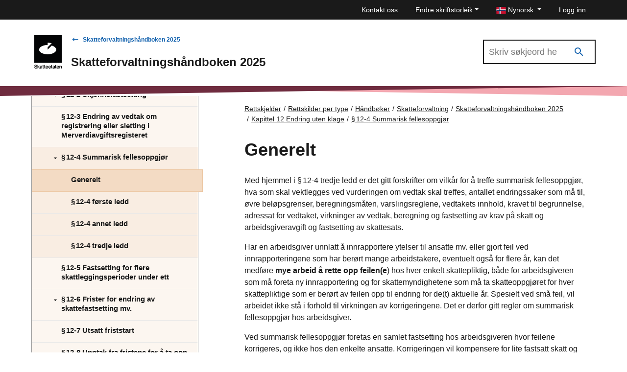

--- FILE ---
content_type: text/html; charset=utf-8
request_url: https://www.skatteetaten.no/nn/rettskilder/type/handboker/skatteforvaltningshandboken/gjeldende/kapittel-12-endring-uten-klage/ID-12-4.001/ID-12-4.002/
body_size: 31170
content:


<!DOCTYPE html>
<html lang="no" data-page-id="587540" data-originLang="nn">
<head>
    <meta charset="utf-8" />
    <meta http-equiv="X-UA-Compatible" content="IE=edge" />
    <meta name="viewport" content="width=device-width, initial-scale=1, shrink-to-fit=no">
    <title>Generelt - Skatteetaten</title>
    
        <link href="/Static/dist/js/../css/main.3ba94abd957ffa9e1d9d.css" rel="stylesheet" />

    
    <link href="/nn/rettskjelder/type/handboker/skatteforvaltningshandboken/gjeldende/kapittel-12-endring-uten-klage/ID-12-4.001/ID-12-4.002/" rel="canonical" />
    <link href="https://www.skatteetaten.no/rettskilder/type/handboker/skatteforvaltningshandboken/gjeldende/kapittel-12-endring-uten-klage/ID-12-4.001/ID-12-4.002/" hreflang="no" rel="alternate" /><link href="/en/rettskilder/type/handboker/skatteforvaltningshandboken/gjeldende/kapittel-12-endring-uten-klage/ID-12-4.001/ID-12-4.002/" hreflang="en" rel="alternate" /><link href="/nn/rettskjelder/type/handboker/skatteforvaltningshandboken/gjeldende/kapittel-12-endring-uten-klage/ID-12-4.001/ID-12-4.002/" hreflang="nn" rel="alternate" />
    



<div id="tracking" style="display:none;" data-vm={&quot;AnalyticsServer&quot;:null,&quot;MainSiteId&quot;:null,&quot;SismoSiteId&quot;:null,&quot;GtmEnvironment&quot;:&quot;env-3&quot;,&quot;GtmAuth&quot;:&quot;NbEhnX8VHABs6_tdzd4RWA&quot;,&quot;GtmId&quot;:&quot;GTM-MF24FF5&quot;,&quot;DataLayer&quot;:null} ></div>
    
<!-- fav icon and touch icons -->
<link rel="icon" href="/static/img/skatteetatenlogo/fav-icon/64x64/png/favicon64x64.png" type="image/icon">
<link rel="shortcut icon" href="/static/img/skatteetatenlogo/fav-icon/64x64/png/favicon64x64.png">
<link rel="apple-touch-icon" href="/static/img/skatteetatenlogo/fav-icon/57x57/png/favicon57x57.png">
<link rel="apple-touch-icon" sizes="57x57" href="/static/img/skatteetatenlogo/fav-icon/57x57/png/favicon57x57.png">
<link rel="apple-touch-icon" sizes="72x72" href="/static/img/skatteetatenlogo/fav-icon/72x72/png/favicon72x72.png">
<link rel="apple-touch-icon" sizes="114x114" href="/static/img/skatteetatenlogo/fav-icon/114x114/png/favicon114x114.png">
<link rel="apple-touch-icon" sizes="144x144" href="/static/img/skatteetatenlogo/fav-icon/144x144/png/favicon144x144.png">

<meta name="twitter:card" content="summary">
<meta name="twitter:site" content="Skatteetaten">

<meta name="og:site_name" content="Skatteetaten">
    <meta property="og:title" name="og:title" content="Generelt">
    <meta name="title" content="Generelt">

        <meta name="twitter:image" content="https://www.skatteetaten.no/static/img/skatteetatenlogo/1200x630/png/se_logo_norsk_sort1200x630.png">
        <meta property="og:image" name="og:image" content=https://www.skatteetaten.no/static/img/skatteetatenlogo/1200x630/png/se_logo_norsk_sort1200x630.png>




</head>
<body class="skatt handbook handbookarticlepage">
    

            <header class="header">

                

<div class="mega-overlay-topbar"></div>
<div class="header-topbar">
    <a href="#main-content" class="skip-link"><div class="skip-link-heading">Hopp til hovedinnhold</div></a>
    <div class="site-container top-bar-container">
        <ul class="header-topbar-menu">

                    <li class="top-menu-external-link tm-external-links-desktop"><a href="/nn/kontakt-oss-gammel/" class=" top-menu-top-link"> Kontakt oss</a></li>
            
            <li class="dropdown open change-fontsize-wrapper">
                <a role="button" class="dropdown-toggle top-menu-top-link" id="dropdownMenuFontSize" data-toggle="dropdown" aria-expanded="false">Endre skriftstorleik</a>
                <div class="dropdown-menu topbar-dropdown-menu p-5 h1 font-weight-light changefont-container" aria-labelledby="dropdownMenuFontSize">
                    <div class=" p-5 h1 font-weight-light">     
<p>Hold Ctrl-tasten nede (Cmd-tasten p&aring; Mac).<br />Trykk p&aring; + for &aring; forst&oslash;rre eller - for &aring; forminske.</p>



</div>
                    <div class="topbar-close">
                        <button class="is-not-button" title="Lukk">
                            <span aria-hidden="true" class="skeno skeno-chevron-up"></span>
                        </button>
                    </div>
                </div>

            </li>
            <li class="dropdown open">
                <a role="button" class="dropdown-toggle top-menu-top-link language-button" id="dropdownMenuLanguage" data-toggle="dropdown" aria-expanded="false" aria-haspopup="true">
                    <span><?xml version="1.0" encoding="UTF-8"?>
<svg xmlns="http://www.w3.org/2000/svg" height="14" width="20" version="1.1" viewBox="0 0 22 16">
    <rect width="22" height="16" fill="#C8102E"/>
    <g fill="#fff">
        <rect width="4" height="16" x="6"/>
        <rect width="22" height="4" y="6"/>
    </g>
    <g fill="#00205B">
        <rect width="2" height="16" x="7"/>
        <rect width="22" height="2" y="7"/>
    </g>
</svg>
</span>
                    <span class="text">Nynorsk</span>
                </a>
                <div role="menu" class="dropdown-menu topbar-dropdown-menu fade ">
                    <ul class="listOfLanguages">
                            <li id="lang-no" class="centered-links">
                                <a role="menuitem" class="dropdown-item topbar-dropdown-item" title="Bokm&#229;l" href="/rettskilder/type/handboker/skatteforvaltningshandboken/gjeldende/kapittel-12-endring-uten-klage/ID-12-4.001/ID-12-4.002/">
                                    <span aria-hidden="true" class="check-icon"></span>
                                    <span><?xml version="1.0" encoding="UTF-8"?>
<svg xmlns="http://www.w3.org/2000/svg" height="14" width="20" version="1.1" viewBox="0 0 22 16">
    <rect width="22" height="16" fill="#C8102E"/>
    <g fill="#fff">
        <rect width="4" height="16" x="6"/>
        <rect width="22" height="4" y="6"/>
    </g>
    <g fill="#00205B">
        <rect width="2" height="16" x="7"/>
        <rect width="22" height="2" y="7"/>
    </g>
</svg>
</span>
                                    <span class="text">Bokm&#229;l</span>
                                </a>
                            </li>
                            <li id="lang-en" class="centered-links">
                                <a role="menuitem" class="dropdown-item topbar-dropdown-item" title="English" href="/en/rettskilder/type/handboker/skatteforvaltningshandboken/gjeldende/kapittel-12-endring-uten-klage/ID-12-4.001/ID-12-4.002/">
                                    <span aria-hidden="true" class="check-icon"></span>
                                    <span><?xml version="1.0" encoding="utf-8"?>
<svg viewBox="-0.001 0 22 16" height="14" width="20"
    xmlns="http://www.w3.org/2000/svg">
    <g transform="matrix(0.439991, 0, 0, 0.533332, -0.000565, -0.000001)">
        <rect x="9.8296e-6" y="-1.8681e-6" width="50" height="30" fill="#fff" style="paint-order:markers fill stroke"/>
        <path d="m-7e-6 -5e-7v2.3321l12.779 7.6678 3.8871-1e-4zm22 0v11.999h-22v5.9961h22v12.005h5.9998v-12.005h22v-5.9961h-22v-11.999zm24.112 0-16.113 9.6675v0.33232h3.3336l16.666-9.9998zm-29.488 20-16.625 10h3.8873l16.112-9.668v-0.33203zm16.709 0 16.666 10v-2.3323l-12.777-7.6677z" fill="#c8102e" style="paint-order:markers fill stroke"/>
        <path d="m5.85-5e-7 14.15 8.5002v-8.5002zm24.15 0v8.5016l14.17-8.5016zm-30 3.4985v6.5006l10.836 7.55e-4zm50 2.1e-4 -10.835 6.5011h10.835zm-50 16.501v6.5021l10.835-6.5021zm39.169 0 10.831 6.576v-6.576zm-9.1689 1.4986v8.5014h14.17zm-10 3.99e-4 -14.169 8.501h14.169z" fill="#012169" style="paint-order:markers fill stroke"/>
    </g>
</svg></span>
                                    <span class="text">English</span>
                                </a>
                            </li>
                            <li id="lang-nn" class="centered-links">
                                <a role="menuitem" class="dropdown-item topbar-dropdown-item" title="Nynorsk" href="/nn/rettskjelder/type/handboker/skatteforvaltningshandboken/gjeldende/kapittel-12-endring-uten-klage/ID-12-4.001/ID-12-4.002/">
                                    <span aria-hidden="true" class="check-icon"></span>
                                    <span><?xml version="1.0" encoding="UTF-8"?>
<svg xmlns="http://www.w3.org/2000/svg" height="14" width="20" version="1.1" viewBox="0 0 22 16">
    <rect width="22" height="16" fill="#C8102E"/>
    <g fill="#fff">
        <rect width="4" height="16" x="6"/>
        <rect width="22" height="4" y="6"/>
    </g>
    <g fill="#00205B">
        <rect width="2" height="16" x="7"/>
        <rect width="22" height="2" y="7"/>
    </g>
</svg>
</span>
                                    <span class="text">Nynorsk</span>
                                </a>
                            </li>
                        <li class="topbar-close">
                            <button class="is-not-button" title="Lukk">
                                <span aria-hidden="true" class="skeno skeno-chevron-up"></span>
                            </button>
                        </li>
                    </ul>
                </div>
            </li>

                    <li id="logg-in-user" class="top-menu-external-link" style="display: none">
                        <a href="https://skatt.skatteetaten.no/web/minside/" class="top-menu-top-link">Logg inn</a>
                    </li>
                <li id="username" class="top-menu-external-link" style="display: none">
                    <a href="https://skatt.skatteetaten.no/web/minside/" class="top-menu-top-link username-button">
                        <span class="skeno skeno-account"></span>
                        <span id="username-text" class="text"></span>
                    </a>
                </li>
                    <li id="logg-out-user" class="top-menu-external-link" style="display: none">
                        <a href="https://skatt.skatteetaten.no/api/logout" class="top-menu-top-link">Logg ut</a>
                    </li>

        </ul>
    </div>
</div>
<div id="faded-background-white" class="modal-backdrop fade" style="display: none;"></div>
<span id="minside-url" style="display: none;" data-minside-url="https://skatt.skatteetaten.no/"></span>

                <div class="header-main">
                    <div class="header-wrapper">

                        <div class="header-logo-container">
                                <a class="d-md-up" href="/nn">
                                    <div class="svg-logo-wrap-no">
                                        <svg id="logoNynorskSvart" data-name="Layer 1" xmlns="http://www.w3.org/2000/svg" viewBox="0 0 163.16258 197.32821"><title>Startsida til Skatteetaten</title><rect width="163.16258" height="163.16258" fill="#030405"/><path d="M44.20218,87.40431c0,15.2844,22.71564,27.67446,50.73241,27.67446,28.02025,0,50.74625-12.39006,50.74625-27.67446,0-10.55038-10.81662-19.72445-26.74767-24.38929L94.9761,87.40431V73.51353L118.93317,49.3697a86.706,86.706,0,0,0-24.08848-3.27816l.00694,13.64526C66.8729,59.76106,44.20218,72.13722,44.20218,87.40431Z" transform="translate(-15.39552 -2)" fill="#fff"/><path d="M25.04008,199.32821a13.32907,13.32907,0,0,1-3.95364-.53639,8.53287,8.53287,0,0,1-2.91013-1.50577,6.72141,6.72141,0,0,1-1.83931-2.33182,7.51536,7.51536,0,0,1-.71-3.01155h4.02581q.43447,4.17064,5.41553,4.17014a7.01518,7.01518,0,0,0,1.65109-.18822,4.2831,4.2831,0,0,0,1.37607-.57929,2.70392,2.70392,0,0,0,1.259-2.38935,2.45583,2.45583,0,0,0-.39108-1.43264,3.11382,3.11382,0,0,0-1.1147-.95573,8.08368,8.08368,0,0,0-1.75154-.66609q-1.0284-.275-2.30256-.56565-1.50675-.3467-2.85259-.75288a8.22968,8.22968,0,0,1-2.34644-1.10008,5.22341,5.22341,0,0,1-1.59257-1.75251,5.417,5.417,0,0,1-.59392-2.679,5.734,5.734,0,0,1,.59392-2.678,5.35724,5.35724,0,0,1,1.66572-1.91149,7.733,7.733,0,0,1,2.51906-1.15859,12.21752,12.21752,0,0,1,3.18612-.39107,9.15787,9.15787,0,0,1,5.8934,1.694,6.64381,6.64381,0,0,1,2.41764,4.67727H28.77527a3.52336,3.52336,0,0,0-1.38972-2.44689,5.05329,5.05329,0,0,0-3.07007-.85431,5.25673,5.25673,0,0,0-2.91013.709,2.268,2.268,0,0,0-1.08643,2.01289,1.99179,1.99179,0,0,0,.37645,1.2454,2.977,2.977,0,0,0,1.08642.83968,9.12538,9.12538,0,0,0,1.70863.60855q.99914.26039,2.244.52078,1.50675.31892,2.88184.7529a9.11493,9.11493,0,0,1,2.44689,1.17321,5.48387,5.48387,0,0,1,1.70961,1.89685,5.95906,5.95906,0,0,1,.63683,2.89648,6.21385,6.21385,0,0,1-.63683,2.86722,6.00593,6.00593,0,0,1-1.75252,2.08508,8.15288,8.15288,0,0,1-2.64974,1.2883A11.82229,11.82229,0,0,1,25.04008,199.32821Z" transform="translate(-15.39552 -2)"/><path d="M39.98376,191.42191l-1.82469,1.82369v5.59011H34.50971V177.28866h3.64936V185.629q0,1.10154-.04291,2.11432-.04387,1.01378-.07314,1.68035l5.82124-6.05333h4.373l-5.67592,5.64763,6.342,9.81779H44.61714Z" transform="translate(-15.39552 -2)"/><path d="M59.24192,198.83571a2.10371,2.10371,0,0,1-.33256-.73826,6.85765,6.85765,0,0,1-.18823-1.26h-.05851a6.48163,6.48163,0,0,1-1.88222,1.694,5.73787,5.73787,0,0,1-2.98328.68072,7.30921,7.30921,0,0,1-2.0997-.28965,4.63581,4.63581,0,0,1-1.66474-.86894A4.162,4.162,0,0,1,48.93163,196.62a4.58059,4.58059,0,0,1-.40473-1.98365,4.37969,4.37969,0,0,1,.47787-2.15821,3.74173,3.74173,0,0,1,1.31756-1.37509,6.73457,6.73457,0,0,1,1.99827-.79678,23.93683,23.93683,0,0,1,2.54832-.44861,10.71757,10.71757,0,0,0,2.86722-.65146,1.48117,1.48117,0,0,0,.95574-1.46288,2.04868,2.04868,0,0,0-.69535-1.62182,3.08892,3.08892,0,0,0-2.08508-.60758,3.47594,3.47594,0,0,0-2.33083.66609,2.46324,2.46324,0,0,0-.826,1.82371h-3.4748a4.82648,4.82648,0,0,1,.44861-1.89686,4.61891,4.61891,0,0,1,1.24539-1.60719,6.34612,6.34612,0,0,1,2.04216-1.11471,8.79481,8.79481,0,0,1,2.86625-.42034,12.34286,12.34286,0,0,1,2.36107.20286,5.005,5.005,0,0,1,1.78079.69535,4.74387,4.74387,0,0,1,2.20113,4.40225v8.13744a5.30742,5.30742,0,0,0,.159,1.4775,1.24194,1.24194,0,0,0,.42033.69437v.26137Zm-4.373-2.14359a4.308,4.308,0,0,0,1.67937-.30427,3.88334,3.88334,0,0,0,1.2171-.78118,3.32964,3.32964,0,0,0,1.01328-2.38935V190.9294a5.609,5.609,0,0,1-1.36144.59392q-.81044.24577-1.65011.41936a9.15771,9.15771,0,0,0-2.63609.82506,1.85708,1.85708,0,0,0-.92648,1.78177,2.21249,2.21249,0,0,0,.21748,1.0279,1.762,1.762,0,0,0,.57929.6661,2.33413,2.33413,0,0,0,.85432.34718A4.95981,4.95981,0,0,0,54.86892,196.69212Z" transform="translate(-15.39552 -2)"/><path d="M63.23847,183.37029h2.37472v-4.923H69.2333v4.923h3.09933v2.52H69.2333v8.6592a1.30807,1.30807,0,0,0,.435,1.144,2.0951,2.0951,0,0,0,1.21612.30428c.19311,0,.39986-.00975.62221-.02926a3.648,3.648,0,0,0,.56467-.08679h.17457v2.86722q-.46372.08631-1.0718.159a11.7032,11.7032,0,0,1-1.36144.07217,7.278,7.278,0,0,1-1.70863-.18822,3.512,3.512,0,0,1-1.33218-.60757,2.7688,2.7688,0,0,1-.85432-1.11568,4.25768,4.25768,0,0,1-.30427-1.70864v-9.46962H63.23847Z" transform="translate(-15.39552 -2)"/><path d="M72.82415,183.37029h2.37472v-4.923H78.819v4.923h3.09933v2.52H78.819v8.6592a1.30807,1.30807,0,0,0,.435,1.144,2.09514,2.09514,0,0,0,1.21613.30428c.1931,0,.39985-.00975.6222-.02926a3.648,3.648,0,0,0,.56467-.08679h.17457v2.86722q-.46372.08631-1.0718.159a11.7032,11.7032,0,0,1-1.36144.07217,7.27781,7.27781,0,0,1-1.70862-.18822,3.512,3.512,0,0,1-1.33219-.60757,2.76869,2.76869,0,0,1-.85431-1.11568,4.25768,4.25768,0,0,1-.30428-1.70864v-9.46962H72.82415Z" transform="translate(-15.39552 -2)"/><path d="M90.43219,199.299a8.23133,8.23133,0,0,1-3.31583-.63684,7.2582,7.2582,0,0,1-2.47615-1.73789,7.51435,7.51435,0,0,1-1.54966-2.59219,9.37375,9.37375,0,0,1-.53541-3.19977,9.23577,9.23577,0,0,1,.55-3.22905,7.71477,7.71477,0,0,1,1.56331-2.59219,7.20843,7.20843,0,0,1,2.43324-1.72327,8.27188,8.27188,0,0,1,6.15379-.05851,6.83629,6.83629,0,0,1,2.30256,1.60818,7.6622,7.6622,0,0,1,1.67937,2.96767,12.5322,12.5322,0,0,1,.52176,3.92439H86.20353a5.70414,5.70414,0,0,0,1.26,3.229,3.73378,3.73378,0,0,0,2.99791,1.23076,4.05131,4.05131,0,0,0,2.1865-.53541,3.02772,3.02772,0,0,0,1.23075-1.49116h3.59086a6.58241,6.58241,0,0,1-.88357,1.92514,6.06869,6.06869,0,0,1-1.49115,1.535,7.02864,7.02864,0,0,1-2.07045,1.01426A8.77881,8.77881,0,0,1,90.43219,199.299Zm-.20285-13.67a3.43763,3.43763,0,0,0-2.78042,1.13031,5.53818,5.53818,0,0,0-1.18687,2.954H93.9655a4.802,4.802,0,0,0-1.08642-2.9979A3.374,3.374,0,0,0,90.22934,185.629Z" transform="translate(-15.39552 -2)"/><path d="M106.85288,199.299a8.23134,8.23134,0,0,1-3.31584-.63684,7.25826,7.25826,0,0,1-2.47614-1.73789,7.51438,7.51438,0,0,1-1.54967-2.59219,9.37375,9.37375,0,0,1-.5354-3.19977,9.23577,9.23577,0,0,1,.55-3.22905,7.71479,7.71479,0,0,1,1.56332-2.59219,7.20823,7.20823,0,0,1,2.43324-1.72327,8.27188,8.27188,0,0,1,6.15379-.05851,6.83635,6.83635,0,0,1,2.30255,1.60818,7.66235,7.66235,0,0,1,1.67938,2.96767,12.53191,12.53191,0,0,1,.52175,3.92439H102.62421a5.70414,5.70414,0,0,0,1.26,3.229,3.73376,3.73376,0,0,0,2.9979,1.23076,4.05131,4.05131,0,0,0,2.1865-.53541,3.02768,3.02768,0,0,0,1.23076-1.49116h3.59085a6.58241,6.58241,0,0,1-.88357,1.92514,6.06852,6.06852,0,0,1-1.49115,1.535,7.02852,7.02852,0,0,1-2.07045,1.01426A8.77879,8.77879,0,0,1,106.85288,199.299Zm-.20286-13.67a3.43763,3.43763,0,0,0-2.78042,1.13031,5.53826,5.53826,0,0,0-1.18687,2.954h7.70345a4.802,4.802,0,0,0-1.08641-2.9979A3.374,3.374,0,0,0,106.65,185.629Z" transform="translate(-15.39552 -2)"/><path d="M114.38274,183.37029h2.37472v-4.923h3.62011v4.923h3.09933v2.52h-3.09933v8.6592a1.30807,1.30807,0,0,0,.435,1.144,2.09512,2.09512,0,0,0,1.21613.30428c.19309,0,.39985-.00975.62221-.02926a3.64807,3.64807,0,0,0,.56466-.08679h.17457v2.86722q-.46372.08631-1.07179.159a11.70345,11.70345,0,0,1-1.36144.07217,7.27783,7.27783,0,0,1-1.70863-.18822,3.512,3.512,0,0,1-1.33219-.60757,2.76869,2.76869,0,0,1-.85431-1.11568,4.25768,4.25768,0,0,1-.30428-1.70864v-9.46962h-2.37472Z" transform="translate(-15.39552 -2)"/><path d="M134.91555,198.83571a2.10389,2.10389,0,0,1-.33257-.73826,6.85863,6.85863,0,0,1-.18822-1.26h-.05851a6.48188,6.48188,0,0,1-1.88222,1.694,5.7379,5.7379,0,0,1-2.98328.68072,7.30911,7.30911,0,0,1-2.0997-.28965,4.63581,4.63581,0,0,1-1.66474-.86894,4.16187,4.16187,0,0,1-1.10105-1.43362,4.58059,4.58059,0,0,1-.40473-1.98365,4.37969,4.37969,0,0,1,.47787-2.15821A3.74178,3.74178,0,0,1,125.996,191.103a6.73464,6.73464,0,0,1,1.99828-.79678,23.93707,23.93707,0,0,1,2.54831-.44861,10.71737,10.71737,0,0,0,2.86722-.65146,1.48115,1.48115,0,0,0,.95574-1.46288,2.04867,2.04867,0,0,0-.69534-1.62182,3.089,3.089,0,0,0-2.08508-.60758,3.4759,3.4759,0,0,0-2.33083.66609,2.46316,2.46316,0,0,0-.826,1.82371h-3.47481a4.82649,4.82649,0,0,1,.44862-1.89686,4.61891,4.61891,0,0,1,1.24539-1.60719,6.34612,6.34612,0,0,1,2.04216-1.11471,8.79479,8.79479,0,0,1,2.86624-.42034,12.34286,12.34286,0,0,1,2.36107.20286,5.00493,5.00493,0,0,1,1.7808.69535,4.74387,4.74387,0,0,1,2.20113,4.40225v8.13744a5.30742,5.30742,0,0,0,.159,1.4775,1.242,1.242,0,0,0,.42032.69437v.26137Zm-4.373-2.14359a4.308,4.308,0,0,0,1.67938-.30427,3.88357,3.88357,0,0,0,1.2171-.78118,3.32964,3.32964,0,0,0,1.01328-2.38935V190.9294a5.60919,5.60919,0,0,1-1.36144.59392q-.81044.24577-1.65012.41936a9.15752,9.15752,0,0,0-2.63608.82506,1.85708,1.85708,0,0,0-.92648,1.78177,2.21236,2.21236,0,0,0,.21748,1.0279,1.762,1.762,0,0,0,.57929.6661,2.33405,2.33405,0,0,0,.85432.34718A4.95978,4.95978,0,0,0,130.54254,196.69212Z" transform="translate(-15.39552 -2)"/><path d="M138.246,183.37029h2.37473v-4.923h3.62011v4.923h3.09932v2.52h-3.09932v8.6592a1.30807,1.30807,0,0,0,.435,1.144,2.09514,2.09514,0,0,0,1.21613.30428c.19309,0,.39985-.00975.6222-.02926a3.64783,3.64783,0,0,0,.56467-.08679h.17458v2.86722q-.46374.08631-1.0718.159a11.70345,11.70345,0,0,1-1.36144.07217,7.2781,7.2781,0,0,1-1.70864-.18822,3.512,3.512,0,0,1-1.33217-.60757,2.7688,2.7688,0,0,1-.85432-1.11568,4.25786,4.25786,0,0,1-.30427-1.70864v-9.46962H138.246Z" transform="translate(-15.39552 -2)"/><path d="M155.76725,199.299a8.2313,8.2313,0,0,1-3.31583-.63684,7.2582,7.2582,0,0,1-2.47615-1.73789,7.51469,7.51469,0,0,1-1.54967-2.59219,9.374,9.374,0,0,1-.53541-3.19977,9.23577,9.23577,0,0,1,.55-3.22905,7.71447,7.71447,0,0,1,1.56332-2.59219,7.20849,7.20849,0,0,1,2.43323-1.72327,8.27191,8.27191,0,0,1,6.1538-.05851,6.83631,6.83631,0,0,1,2.30254,1.60818,7.66222,7.66222,0,0,1,1.67938,2.96767,12.53162,12.53162,0,0,1,.52175,3.92439H151.53859a5.70407,5.70407,0,0,0,1.26,3.229,3.73375,3.73375,0,0,0,2.99789,1.23076,4.05135,4.05135,0,0,0,2.18651-.53541,3.02774,3.02774,0,0,0,1.23076-1.49116h3.59085a6.58241,6.58241,0,0,1-.88357,1.92514,6.06839,6.06839,0,0,1-1.49116,1.535,7.02859,7.02859,0,0,1-2.07044,1.01426A8.77881,8.77881,0,0,1,155.76725,199.299Zm-.20285-13.67a3.43765,3.43765,0,0,0-2.78042,1.13031,5.5381,5.5381,0,0,0-1.18687,2.954h7.70345a4.802,4.802,0,0,0-1.08643-2.9979A3.374,3.374,0,0,0,155.5644,185.629Z" transform="translate(-15.39552 -2)"/><path d="M168.10409,185.629h.08681a5.21183,5.21183,0,0,1,1.95438-1.98365,5.70093,5.70093,0,0,1,2.8526-.68073,5.242,5.242,0,0,1,3.92438,1.43362,5.40681,5.40681,0,0,1,1.40436,3.95364v10.48388H174.649v-9.8763a2.97122,2.97122,0,0,0-.76751-2.17187,2.92856,2.92856,0,0,0-2.1865-.78216,3.54143,3.54143,0,0,0-1.419.276,3.18669,3.18669,0,0,0-1.101.78117,3.6863,3.6863,0,0,0-.72363,1.20247,4.25863,4.25863,0,0,0-.26038,1.50578v9.0649h-3.67862V183.37029h3.59181Z" transform="translate(-15.39552 -2)"/></svg>
                                    </div>
                                </a>
                                <a class="d-sm-down" href="/nn">
                                    <svg id="logoNynorskSvart-sm-down" data-name="Layer 1" xmlns="http://www.w3.org/2000/svg" viewBox="0 0 40 40"><title>Startsida til Skatteetaten</title><rect width="40" height="40" fill="#030405"/><path d="M7.06207,20.93723c0,3.747,5.56884,6.78451,12.43727,6.78451,6.86928,0,12.44066-3.03748,12.44066-6.78451,0-2.58647-2.65174-4.83553-6.55731-5.97914l-5.87317,5.97914V17.53185l5.87317-5.919a21.25637,21.25637,0,0,0-5.90539-.80365l.0017,3.34519C12.6199,14.16037,7.06207,17.19444,7.06207,20.93723Z" fill="#fff"/></svg>
                                </a>
                        </div>

                        <div class="header-main-nav">
                            <div class="header-handbook">

                                <div class="header-handbook-backlink">
                                    <a href="/nn/rettskjelder/type/handboker/skatteforvaltningshandboken/gjeldende/">Skatteforvaltningsh&#229;ndboken 2025</a>
                                </div>

                                <h1 class="header-handbook-title">
                                    Skatteforvaltningsh&#229;ndboken 2025
                                </h1>
                            </div>
                        </div>

                        <div class="header-mobile-buttons">
                            <div role="search" aria-label="Åpne hovedsøk">
                                <a role="button" tabindex="0" class="header-search handbook-search-mobile" data-search-toggle href="#">
                                    <div class="icon">
                                        <span class="has-icon-after"></span>
                                    </div>
                                    <div class="text">
                                        <span class="text-opened">Lukk</span>
                                        <span class="text-closed">Søk</span>
                                    </div>
                                </a>
                            </div>
                        </div>

                            <div class="header-search-wrapper" style="display: none;">
                                <div class="search-input-wrapper">
                                    <form role="search" aria-label="Primary" class="" action="/nn/rettskjelder/type/handboker/skatteforvaltningshandboken/gjeldende/sok/">
                                        <input type="search" aria-label="Søk i Skatteforvaltningsh&#229;ndboken 2025" name="q" class="input search-input  search-input-header-plain" placeholder="Skriv søkjeord her" />
                                        <button aria-label="Søk" type="submit" class="search-button search-input-header" title="Søk" value="Søk">
                                            <i class="skeno skeno-magnify"></i>
                                        </button>
                                    </form>
                                </div>
                            </div>

                    </div>

                </div>

                <div class="header-gfx">
                    <?xml version="1.0" encoding="utf-8"?>
<!-- Generator: Adobe Illustrator 25.2.3, SVG Export Plug-In . SVG Version: 6.00 Build 0)  -->
<!-- Generator: Adobe Illustrator 25.2.3, SVG Export Plug-In . SVG Version: 6.00 Build 0)  -->
<svg version="1.1" id="Layer_1" xmlns="http://www.w3.org/2000/svg" xmlns:xlink="http://www.w3.org/1999/xlink" x="0px" y="0px" 
	 focusable="false" aria-hidden="true"  preserveAspectRatio="none"
	 viewBox="0 0 2000 20" xml:space="preserve">
<style type="text/css">
	.st0{fill:#F3A7B0;}
	.st1{fill:#6F2C3F;}
</style>
<polygon class="st0" points="2000,0 2000,20 0,0 "/>
<polygon class="st1" points="0,0 0,20 2000,0 "/>
<path class="st1" d="M913.84-479.69"/>
</svg>



                </div>

            </header>
        <main>

            <div class="skatt-body" id="main-content" tabindex="-1">

                <div class="container-fluid">
                    <a href="#" class="h-mobile-toggle has-icon-before">Skatteforvaltningsh&#229;ndboken 2025</a>
                </div>
                <div class="h-wrapper site-container">
                    <div class="h-toc-wrapper">
                        <div class="h-toc-scroller">
                            <div class="h-toc-inner">
                                <nav id="h-toc" class="h-toc" style="display: none;" aria-label="Skatteforvaltningsh&#229;ndboken 2025 Temaoversikt">
                                    <h2 class="sr-only">Innholdsmeny</h2>
                                    <div class="h-frontpage">
                                        <a href="/nn/rettskjelder/type/handboker/skatteforvaltningshandboken/gjeldende/">
                                            <span class="skeno skeno-book-open-variant" aria-hidden="true"></span> Forsiden
                                        </a>
                                    </div>
                                    <div class="h-ul-container">
                                        


    <ul class="h-toc-list">
        <li id="lid-586429" data-id="586429" class="level-1">

                <a href="/nn/rettskjelder/type/handboker/skatteforvaltningshandboken/gjeldende/forord/" class="no-children ">
                    <span class="h-toc-header">
                        Forord
                    </span>
                    <span class="h-toc-desc">
                        
                    </span>
                </a>

        </li>
        <li id="lid-586430" data-id="586430" class="level-1">

                <a href="/nn/rettskjelder/type/handboker/skatteforvaltningshandboken/gjeldende/om-bruk-av-boken/" class="no-children ">
                    <span class="h-toc-header">
                        Om bruk av boken
                    </span>
                    <span class="h-toc-desc">
                        
                    </span>
                </a>

        </li>
        <li id="lid-586431" data-id="586431" class="level-1">

                <a href="/nn/rettskjelder/type/handboker/skatteforvaltningshandboken/gjeldende/forkortelser-og-begreper/" data-target="#pid-586431" data-has-submenu="true" aria-expanded="false">
                    <span aria-hidden="true" class="has-icon-before"></span>
                    <span class="h-toc-header">
                        Forkortelser og begreper
                    </span>
                    <span class="h-toc-desc">
                        
                    </span>
                </a>
                <ul id="pid-586431" class="collapse level-2">
        <li id="lid-586432" data-id="586432" class="level-2">

                <a href="/nn/rettskjelder/type/handboker/skatteforvaltningshandboken/gjeldende/forkortelser-og-begreper/ID-0-3.002/" class="no-children ">
                    <span class="h-toc-header">
                        Forkortelser
                    </span>
                    <span class="h-toc-desc">
                        
                    </span>
                </a>

        </li>
        <li id="lid-586433" data-id="586433" class="level-2">

                <a href="/nn/rettskjelder/type/handboker/skatteforvaltningshandboken/gjeldende/forkortelser-og-begreper/ID-0-3.003/" class="no-children ">
                    <span class="h-toc-header">
                        Begreper som brukes i boken
                    </span>
                    <span class="h-toc-desc">
                        
                    </span>
                </a>

        </li>
                </ul>

        </li>
        <li id="lid-586434" data-id="586434" class="level-1">

                <a href="/nn/rettskjelder/type/handboker/skatteforvaltningshandboken/gjeldende/kapittel-1-innledende-bestemmelser/" data-target="#pid-586434" data-has-submenu="true" aria-expanded="false">
                    <span aria-hidden="true" class="has-icon-before"></span>
                    <span class="h-toc-header">
                        Kapittel 1 Innledende bestemmelser
                    </span>
                    <span class="h-toc-desc">
                        
                    </span>
                </a>
                <ul id="pid-586434" class="collapse level-2">
        <li id="lid-586435" data-id="586435" class="level-2">

                <a href="/nn/rettskjelder/type/handboker/skatteforvaltningshandboken/gjeldende/kapittel-1-innledende-bestemmelser/ID-1-1.001/" data-target="#pid-586435" data-has-submenu="true" aria-expanded="false">
                    <span aria-hidden="true" class="has-icon-before"></span>
                    <span class="h-toc-header">
                        &#167; 1‑1 Lovens virkeomr&#229;de
                    </span>
                    <span class="h-toc-desc">
                        
                    </span>
                </a>
                <ul id="pid-586435" class="collapse level-3">
        <li id="lid-586436" data-id="586436" class="level-3">

                <a href="/nn/rettskjelder/type/handboker/skatteforvaltningshandboken/gjeldende/kapittel-1-innledende-bestemmelser/ID-1-1.001/ID-1-1.002/" class="no-children ">
                    <span class="h-toc-header">
                        Generelt
                    </span>
                    <span class="h-toc-desc">
                        
                    </span>
                </a>

        </li>
        <li id="lid-586437" data-id="586437" class="level-3">

                <a href="/nn/rettskjelder/type/handboker/skatteforvaltningshandboken/gjeldende/kapittel-1-innledende-bestemmelser/ID-1-1.001/ID-1-1.003/" class="no-children ">
                    <span class="h-toc-header">
                        &#167; 1‑1 f&#248;rste ledd bokstav a
                    </span>
                    <span class="h-toc-desc">
                        
                    </span>
                </a>

        </li>
        <li id="lid-586438" data-id="586438" class="level-3">

                <a href="/nn/rettskjelder/type/handboker/skatteforvaltningshandboken/gjeldende/kapittel-1-innledende-bestemmelser/ID-1-1.001/ID-1-1.004/" class="no-children ">
                    <span class="h-toc-header">
                        &#167; 1‑1 f&#248;rste ledd bokstav b
                    </span>
                    <span class="h-toc-desc">
                        
                    </span>
                </a>

        </li>
        <li id="lid-586439" data-id="586439" class="level-3">

                <a href="/nn/rettskjelder/type/handboker/skatteforvaltningshandboken/gjeldende/kapittel-1-innledende-bestemmelser/ID-1-1.001/ID-1-1.005/" class="no-children ">
                    <span class="h-toc-header">
                        &#167; 1‑1 f&#248;rste ledd bokstav c
                    </span>
                    <span class="h-toc-desc">
                        
                    </span>
                </a>

        </li>
        <li id="lid-586440" data-id="586440" class="level-3">

                <a href="/nn/rettskjelder/type/handboker/skatteforvaltningshandboken/gjeldende/kapittel-1-innledende-bestemmelser/ID-1-1.001/ID-1-1.006/" class="no-children ">
                    <span class="h-toc-header">
                        &#167; 1‑1 f&#248;rste ledd bokstav d
                    </span>
                    <span class="h-toc-desc">
                        
                    </span>
                </a>

        </li>
        <li id="lid-586441" data-id="586441" class="level-3">

                <a href="/nn/rettskjelder/type/handboker/skatteforvaltningshandboken/gjeldende/kapittel-1-innledende-bestemmelser/ID-1-1.001/ID-1-1.007/" class="no-children ">
                    <span class="h-toc-header">
                        &#167; 1‑1 f&#248;rste ledd bokstav e
                    </span>
                    <span class="h-toc-desc">
                        
                    </span>
                </a>

        </li>
        <li id="lid-586442" data-id="586442" class="level-3">

                <a href="/nn/rettskjelder/type/handboker/skatteforvaltningshandboken/gjeldende/kapittel-1-innledende-bestemmelser/ID-1-1.001/ID-1-1.008/" class="no-children ">
                    <span class="h-toc-header">
                        &#167; 1‑1 f&#248;rste ledd bokstav f
                    </span>
                    <span class="h-toc-desc">
                        
                    </span>
                </a>

        </li>
        <li id="lid-586443" data-id="586443" class="level-3">

                <a href="/nn/rettskjelder/type/handboker/skatteforvaltningshandboken/gjeldende/kapittel-1-innledende-bestemmelser/ID-1-1.001/ID-1-1.009/" class="no-children ">
                    <span class="h-toc-header">
                        &#167; 1‑1 f&#248;rste ledd bokstav g
                    </span>
                    <span class="h-toc-desc">
                        
                    </span>
                </a>

        </li>
        <li id="lid-586444" data-id="586444" class="level-3">

                <a href="/nn/rettskjelder/type/handboker/skatteforvaltningshandboken/gjeldende/kapittel-1-innledende-bestemmelser/ID-1-1.001/ID-1-1.010/" class="no-children ">
                    <span class="h-toc-header">
                        &#167; 1‑1 f&#248;rste ledd bokstav h
                    </span>
                    <span class="h-toc-desc">
                        
                    </span>
                </a>

        </li>
        <li id="lid-586445" data-id="586445" class="level-3">

                <a href="/nn/rettskjelder/type/handboker/skatteforvaltningshandboken/gjeldende/kapittel-1-innledende-bestemmelser/ID-1-1.001/ID-1-1.011/" class="no-children ">
                    <span class="h-toc-header">
                        &#167; 1‑1 f&#248;rste ledd bokstav i
                    </span>
                    <span class="h-toc-desc">
                        
                    </span>
                </a>

        </li>
        <li id="lid-586446" data-id="586446" class="level-3">

                <a href="/nn/rettskjelder/type/handboker/skatteforvaltningshandboken/gjeldende/kapittel-1-innledende-bestemmelser/ID-1-1.001/ID-1-1.012/" class="no-children ">
                    <span class="h-toc-header">
                        &#167; 1‑1 f&#248;rste ledd bokstav j
                    </span>
                    <span class="h-toc-desc">
                        
                    </span>
                </a>

        </li>
        <li id="lid-586447" data-id="586447" class="level-3">

                <a href="/nn/rettskjelder/type/handboker/skatteforvaltningshandboken/gjeldende/kapittel-1-innledende-bestemmelser/ID-1-1.001/ID-1-1.013/" class="no-children ">
                    <span class="h-toc-header">
                        &#167; 1‑1 f&#248;rste ledd bokstav k
                    </span>
                    <span class="h-toc-desc">
                        
                    </span>
                </a>

        </li>
        <li id="lid-586448" data-id="586448" class="level-3">

                <a href="/nn/rettskjelder/type/handboker/skatteforvaltningshandboken/gjeldende/kapittel-1-innledende-bestemmelser/ID-1-1.001/ID-1-1.014/" class="no-children ">
                    <span class="h-toc-header">
                        &#167; 1‑1 f&#248;rste ledd bokstav l
                    </span>
                    <span class="h-toc-desc">
                        
                    </span>
                </a>

        </li>
                </ul>

        </li>
        <li id="lid-586449" data-id="586449" class="level-2">

                <a href="/nn/rettskjelder/type/handboker/skatteforvaltningshandboken/gjeldende/kapittel-1-innledende-bestemmelser/ID-1-2.001/" data-target="#pid-586449" data-has-submenu="true" aria-expanded="false">
                    <span aria-hidden="true" class="has-icon-before"></span>
                    <span class="h-toc-header">
                        &#167; 1‑2 Definisjoner
                    </span>
                    <span class="h-toc-desc">
                        
                    </span>
                </a>
                <ul id="pid-586449" class="collapse level-3">
        <li id="lid-586450" data-id="586450" class="level-3">

                <a href="/nn/rettskjelder/type/handboker/skatteforvaltningshandboken/gjeldende/kapittel-1-innledende-bestemmelser/ID-1-2.001/ID-1-2.002/" class="no-children ">
                    <span class="h-toc-header">
                        Generelt
                    </span>
                    <span class="h-toc-desc">
                        
                    </span>
                </a>

        </li>
        <li id="lid-586451" data-id="586451" class="level-3">

                <a href="/nn/rettskjelder/type/handboker/skatteforvaltningshandboken/gjeldende/kapittel-1-innledende-bestemmelser/ID-1-2.001/ID-1-2.003/" class="no-children ">
                    <span class="h-toc-header">
                        &#167; 1‑2 f&#248;rste ledd bokstav a
                    </span>
                    <span class="h-toc-desc">
                        
                    </span>
                </a>

        </li>
        <li id="lid-586452" data-id="586452" class="level-3">

                <a href="/nn/rettskjelder/type/handboker/skatteforvaltningshandboken/gjeldende/kapittel-1-innledende-bestemmelser/ID-1-2.001/ID-1-2.004/" class="no-children ">
                    <span class="h-toc-header">
                        &#167; 1‑2 f&#248;rste ledd bokstav b
                    </span>
                    <span class="h-toc-desc">
                        
                    </span>
                </a>

        </li>
        <li id="lid-586453" data-id="586453" class="level-3">

                <a href="/nn/rettskjelder/type/handboker/skatteforvaltningshandboken/gjeldende/kapittel-1-innledende-bestemmelser/ID-1-2.001/ID-1-2.005/" class="no-children ">
                    <span class="h-toc-header">
                        &#167; 1‑2 f&#248;rste ledd bokstav c
                    </span>
                    <span class="h-toc-desc">
                        
                    </span>
                </a>

        </li>
        <li id="lid-586454" data-id="586454" class="level-3">

                <a href="/nn/rettskjelder/type/handboker/skatteforvaltningshandboken/gjeldende/kapittel-1-innledende-bestemmelser/ID-1-2.001/ID-1-2.006/" class="no-children ">
                    <span class="h-toc-header">
                        &#167; 1‑2 f&#248;rste ledd bokstav d
                    </span>
                    <span class="h-toc-desc">
                        
                    </span>
                </a>

        </li>
                </ul>

        </li>
        <li id="lid-586462" data-id="586462" class="level-2">

                <a href="/nn/rettskjelder/type/handboker/skatteforvaltningshandboken/gjeldende/kapittel-1-innledende-bestemmelser/ID-1-3.001/" data-target="#pid-586462" data-has-submenu="true" aria-expanded="false">
                    <span aria-hidden="true" class="has-icon-before"></span>
                    <span class="h-toc-header">
                        &#167; 1‑3 Forholdet til forvaltningsloven
                    </span>
                    <span class="h-toc-desc">
                        
                    </span>
                </a>
                <ul id="pid-586462" class="collapse level-3">
        <li id="lid-586463" data-id="586463" class="level-3">

                <a href="/nn/rettskjelder/type/handboker/skatteforvaltningshandboken/gjeldende/kapittel-1-innledende-bestemmelser/ID-1-3.001/ID-1-3.002/" class="no-children ">
                    <span class="h-toc-header">
                        Generelt
                    </span>
                    <span class="h-toc-desc">
                        
                    </span>
                </a>

        </li>
        <li id="lid-586464" data-id="586464" class="level-3">

                <a href="/nn/rettskjelder/type/handboker/skatteforvaltningshandboken/gjeldende/kapittel-1-innledende-bestemmelser/ID-1-3.001/ID-1-3.003/" class="no-children ">
                    <span class="h-toc-header">
                        &#167; 1‑3 f&#248;rste ledd bokstav a
                    </span>
                    <span class="h-toc-desc">
                        
                    </span>
                </a>

        </li>
        <li id="lid-586465" data-id="586465" class="level-3">

                <a href="/nn/rettskjelder/type/handboker/skatteforvaltningshandboken/gjeldende/kapittel-1-innledende-bestemmelser/ID-1-3.001/ID-1-3.004/" class="no-children ">
                    <span class="h-toc-header">
                        &#167; 1‑3 f&#248;rste ledd bokstav b
                    </span>
                    <span class="h-toc-desc">
                        
                    </span>
                </a>

        </li>
        <li id="lid-586466" data-id="586466" class="level-3">

                <a href="/nn/rettskjelder/type/handboker/skatteforvaltningshandboken/gjeldende/kapittel-1-innledende-bestemmelser/ID-1-3.001/ID-1-3.005/" class="no-children ">
                    <span class="h-toc-header">
                        Om skatteforvaltningsloven og alminnelige forvaltningsrettslige prinsipper
                    </span>
                    <span class="h-toc-desc">
                        
                    </span>
                </a>

        </li>
        <li id="lid-586467" data-id="586467" class="level-3">

                <a href="/nn/rettskjelder/type/handboker/skatteforvaltningshandboken/gjeldende/kapittel-1-innledende-bestemmelser/ID-1-3.001/ID-1-3.006/" class="no-children ">
                    <span class="h-toc-header">
                        Form&#229;let med forvaltningsregler
                    </span>
                    <span class="h-toc-desc">
                        
                    </span>
                </a>

        </li>
        <li id="lid-586468" data-id="586468" class="level-3">

                <a href="/nn/rettskjelder/type/handboker/skatteforvaltningshandboken/gjeldende/kapittel-1-innledende-bestemmelser/ID-1-3.001/ID-1-3.007/" class="no-children ">
                    <span class="h-toc-header">
                        Hvorfor egen skatteforvaltningslov?
                    </span>
                    <span class="h-toc-desc">
                        
                    </span>
                </a>

        </li>
        <li id="lid-586469" data-id="586469" class="level-3">

                <a href="/nn/rettskjelder/type/handboker/skatteforvaltningshandboken/gjeldende/kapittel-1-innledende-bestemmelser/ID-1-3.001/ID-1-3.008/" class="no-children ">
                    <span class="h-toc-header">
                        Legalitetsprinsippet
                    </span>
                    <span class="h-toc-desc">
                        
                    </span>
                </a>

        </li>
        <li id="lid-586470" data-id="586470" class="level-3">

                <a href="/nn/rettskjelder/type/handboker/skatteforvaltningshandboken/gjeldende/kapittel-1-innledende-bestemmelser/ID-1-3.001/ID-1-3.009/" class="no-children ">
                    <span class="h-toc-header">
                        Hva kan forvaltningen bestemme?
                    </span>
                    <span class="h-toc-desc">
                        
                    </span>
                </a>

        </li>
        <li id="lid-586471" data-id="586471" class="level-3">

                <a href="/nn/rettskjelder/type/handboker/skatteforvaltningshandboken/gjeldende/kapittel-1-innledende-bestemmelser/ID-1-3.001/ID-1-3.010/" class="no-children ">
                    <span class="h-toc-header">
                        Forsvarlig saksbehandling
                    </span>
                    <span class="h-toc-desc">
                        
                    </span>
                </a>

        </li>
                </ul>

        </li>
                </ul>

        </li>
        <li id="lid-586472" data-id="586472" class="level-1">

                <a href="/nn/rettskjelder/type/handboker/skatteforvaltningshandboken/gjeldende/kapittel-2-skattemyndigheter/" data-target="#pid-586472" data-has-submenu="true" aria-expanded="false">
                    <span aria-hidden="true" class="has-icon-before"></span>
                    <span class="h-toc-header">
                        Kapittel 2 Skattemyndigheter
                    </span>
                    <span class="h-toc-desc">
                        
                    </span>
                </a>
                <ul id="pid-586472" class="collapse level-2">
        <li id="lid-586473" data-id="586473" class="level-2">

                <a href="/nn/rettskjelder/type/handboker/skatteforvaltningshandboken/gjeldende/kapittel-2-skattemyndigheter/ID-2-1.001/" class="no-children ">
                    <span class="h-toc-header">
                        &#167; 2‑1 Formues- og inntektsskatt, Jan Mayen-skatt, artistskatt, arbeidsgiveravgift, finansskatt p&#229; l&#248;nn og merverdiavgift
                    </span>
                    <span class="h-toc-desc">
                        
                    </span>
                </a>

        </li>
        <li id="lid-586474" data-id="586474" class="level-2">

                <a href="/nn/rettskjelder/type/handboker/skatteforvaltningshandboken/gjeldende/kapittel-2-skattemyndigheter/ID-2-2.001/" class="no-children ">
                    <span class="h-toc-header">
                        &#167; 2‑2 Petroleumsskatt
                    </span>
                    <span class="h-toc-desc">
                        
                    </span>
                </a>

        </li>
        <li id="lid-586475" data-id="586475" class="level-2">

                <a href="/nn/rettskjelder/type/handboker/skatteforvaltningshandboken/gjeldende/kapittel-2-skattemyndigheter/ID-2-3.001/" class="no-children ">
                    <span class="h-toc-header">
                        &#167; 2‑3 Svalbardskatt
                    </span>
                    <span class="h-toc-desc">
                        
                    </span>
                </a>

        </li>
        <li id="lid-586476" data-id="586476" class="level-2">

                <a href="/nn/rettskjelder/type/handboker/skatteforvaltningshandboken/gjeldende/kapittel-2-skattemyndigheter/ID-2-4.001/" class="no-children ">
                    <span class="h-toc-header">
                        &#167; 2‑4 Merverdiavgiftskompensasjon
                    </span>
                    <span class="h-toc-desc">
                        
                    </span>
                </a>

        </li>
        <li id="lid-586477" data-id="586477" class="level-2">

                <a href="/nn/rettskjelder/type/handboker/skatteforvaltningshandboken/gjeldende/kapittel-2-skattemyndigheter/ID-2-5.001/" class="no-children ">
                    <span class="h-toc-header">
                        &#167; 2‑5 S&#230;ravgifter
                    </span>
                    <span class="h-toc-desc">
                        
                    </span>
                </a>

        </li>
        <li id="lid-586478" data-id="586478" class="level-2">

                <a href="/nn/rettskjelder/type/handboker/skatteforvaltningshandboken/gjeldende/kapittel-2-skattemyndigheter/ID-2-6.001/" class="no-children ">
                    <span class="h-toc-header">
                        &#167; 2‑6 Motorkj&#248;ret&#248;yavgifter
                    </span>
                    <span class="h-toc-desc">
                        
                    </span>
                </a>

        </li>
        <li id="lid-586479" data-id="586479" class="level-2">

                <a href="/nn/rettskjelder/type/handboker/skatteforvaltningshandboken/gjeldende/kapittel-2-skattemyndigheter/ID-2-7.001/" class="no-children ">
                    <span class="h-toc-header">
                        &#167; 2‑7 Skattemyndighet i f&#248;rste instans
                    </span>
                    <span class="h-toc-desc">
                        
                    </span>
                </a>

        </li>
        <li id="lid-586480" data-id="586480" class="level-2">

                <a href="/nn/rettskjelder/type/handboker/skatteforvaltningshandboken/gjeldende/kapittel-2-skattemyndigheter/ID-2-8.001/" data-target="#pid-586480" data-has-submenu="true" aria-expanded="false">
                    <span aria-hidden="true" class="has-icon-before"></span>
                    <span class="h-toc-header">
                        &#167; 2‑8 Oppnevning av nemndsmedlemmer, sammensetning av nemndene og organisering av nemndenes arbeid
                    </span>
                    <span class="h-toc-desc">
                        
                    </span>
                </a>
                <ul id="pid-586480" class="collapse level-3">
        <li id="lid-586481" data-id="586481" class="level-3">

                <a href="/nn/rettskjelder/type/handboker/skatteforvaltningshandboken/gjeldende/kapittel-2-skattemyndigheter/ID-2-8.001/ID-2-8.002/" class="no-children ">
                    <span class="h-toc-header">
                        Generelt
                    </span>
                    <span class="h-toc-desc">
                        
                    </span>
                </a>

        </li>
        <li id="lid-586482" data-id="586482" class="level-3">

                <a href="/nn/rettskjelder/type/handboker/skatteforvaltningshandboken/gjeldende/kapittel-2-skattemyndigheter/ID-2-8.001/ID-2-8.003/" class="no-children ">
                    <span class="h-toc-header">
                        &#167; 2‑8 f&#248;rste ledd
                    </span>
                    <span class="h-toc-desc">
                        
                    </span>
                </a>

        </li>
        <li id="lid-586483" data-id="586483" class="level-3">

                <a href="/nn/rettskjelder/type/handboker/skatteforvaltningshandboken/gjeldende/kapittel-2-skattemyndigheter/ID-2-8.001/ID-2-8.004/" class="no-children ">
                    <span class="h-toc-header">
                        &#167; 2‑8 annet ledd
                    </span>
                    <span class="h-toc-desc">
                        
                    </span>
                </a>

        </li>
        <li id="lid-586484" data-id="586484" class="level-3">

                <a href="/nn/rettskjelder/type/handboker/skatteforvaltningshandboken/gjeldende/kapittel-2-skattemyndigheter/ID-2-8.001/ID-2-8.005/" class="no-children ">
                    <span class="h-toc-header">
                        &#167; 2‑8 tredje ledd
                    </span>
                    <span class="h-toc-desc">
                        
                    </span>
                </a>

        </li>
                </ul>

        </li>
        <li id="lid-586485" data-id="586485" class="level-2">

                <a href="/nn/rettskjelder/type/handboker/skatteforvaltningshandboken/gjeldende/kapittel-2-skattemyndigheter/ID-2-9.001/" data-target="#pid-586485" data-has-submenu="true" aria-expanded="false">
                    <span aria-hidden="true" class="has-icon-before"></span>
                    <span class="h-toc-header">
                        &#167; 2‑9 Nemndenes uavhengige stilling
                    </span>
                    <span class="h-toc-desc">
                        
                    </span>
                </a>
                <ul id="pid-586485" class="collapse level-3">
        <li id="lid-586486" data-id="586486" class="level-3">

                <a href="/nn/rettskjelder/type/handboker/skatteforvaltningshandboken/gjeldende/kapittel-2-skattemyndigheter/ID-2-9.001/ID-2-9.002/" class="no-children ">
                    <span class="h-toc-header">
                        Generelt
                    </span>
                    <span class="h-toc-desc">
                        
                    </span>
                </a>

        </li>
        <li id="lid-586487" data-id="586487" class="level-3">

                <a href="/nn/rettskjelder/type/handboker/skatteforvaltningshandboken/gjeldende/kapittel-2-skattemyndigheter/ID-2-9.001/ID-2-9.003/" class="no-children ">
                    <span class="h-toc-header">
                        &#167; 2‑9 f&#248;rste ledd
                    </span>
                    <span class="h-toc-desc">
                        
                    </span>
                </a>

        </li>
        <li id="lid-586488" data-id="586488" class="level-3">

                <a href="/nn/rettskjelder/type/handboker/skatteforvaltningshandboken/gjeldende/kapittel-2-skattemyndigheter/ID-2-9.001/ID-2-9.004/" class="no-children ">
                    <span class="h-toc-header">
                        &#167; 2‑9 annet ledd
                    </span>
                    <span class="h-toc-desc">
                        
                    </span>
                </a>

        </li>
        <li id="lid-586489" data-id="586489" class="level-3">

                <a href="/nn/rettskjelder/type/handboker/skatteforvaltningshandboken/gjeldende/kapittel-2-skattemyndigheter/ID-2-9.001/ID-2-9.005/" class="no-children ">
                    <span class="h-toc-header">
                        &#167; 2‑9 tredje ledd
                    </span>
                    <span class="h-toc-desc">
                        
                    </span>
                </a>

        </li>
                </ul>

        </li>
        <li id="lid-586490" data-id="586490" class="level-2">

                <a href="/nn/rettskjelder/type/handboker/skatteforvaltningshandboken/gjeldende/kapittel-2-skattemyndigheter/ID-2-10.001/" data-target="#pid-586490" data-has-submenu="true" aria-expanded="false">
                    <span aria-hidden="true" class="has-icon-before"></span>
                    <span class="h-toc-header">
                        &#167; 2‑10 Utelukkingsgrunner
                    </span>
                    <span class="h-toc-desc">
                        
                    </span>
                </a>
                <ul id="pid-586490" class="collapse level-3">
        <li id="lid-586491" data-id="586491" class="level-3">

                <a href="/nn/rettskjelder/type/handboker/skatteforvaltningshandboken/gjeldende/kapittel-2-skattemyndigheter/ID-2-10.001/ID-2-10.002/" class="no-children ">
                    <span class="h-toc-header">
                        Generelt
                    </span>
                    <span class="h-toc-desc">
                        
                    </span>
                </a>

        </li>
        <li id="lid-586492" data-id="586492" class="level-3">

                <a href="/nn/rettskjelder/type/handboker/skatteforvaltningshandboken/gjeldende/kapittel-2-skattemyndigheter/ID-2-10.001/ID-2-10.003/" class="no-children ">
                    <span class="h-toc-header">
                        &#167; 2‑10 f&#248;rste ledd bokstav a
                    </span>
                    <span class="h-toc-desc">
                        
                    </span>
                </a>

        </li>
        <li id="lid-586493" data-id="586493" class="level-3">

                <a href="/nn/rettskjelder/type/handboker/skatteforvaltningshandboken/gjeldende/kapittel-2-skattemyndigheter/ID-2-10.001/ID-2-10.004/" class="no-children ">
                    <span class="h-toc-header">
                        &#167; 2‑10 f&#248;rste ledd bokstav b
                    </span>
                    <span class="h-toc-desc">
                        
                    </span>
                </a>

        </li>
        <li id="lid-586494" data-id="586494" class="level-3">

                <a href="/nn/rettskjelder/type/handboker/skatteforvaltningshandboken/gjeldende/kapittel-2-skattemyndigheter/ID-2-10.001/ID-2-10.005/" class="no-children ">
                    <span class="h-toc-header">
                        &#167; 2‑10 f&#248;rste ledd bokstav c
                    </span>
                    <span class="h-toc-desc">
                        
                    </span>
                </a>

        </li>
        <li id="lid-586495" data-id="586495" class="level-3">

                <a href="/nn/rettskjelder/type/handboker/skatteforvaltningshandboken/gjeldende/kapittel-2-skattemyndigheter/ID-2-10.001/ID-2-10.006/" class="no-children ">
                    <span class="h-toc-header">
                        &#167; 2‑10 f&#248;rste ledd bokstav d
                    </span>
                    <span class="h-toc-desc">
                        
                    </span>
                </a>

        </li>
                </ul>

        </li>
        <li id="lid-586496" data-id="586496" class="level-2">

                <a href="/nn/rettskjelder/type/handboker/skatteforvaltningshandboken/gjeldende/kapittel-2-skattemyndigheter/ID-2-11.001/" class="no-children ">
                    <span class="h-toc-header">
                        &#167; 2‑11 Samtidige verv
                    </span>
                    <span class="h-toc-desc">
                        
                    </span>
                </a>

        </li>
        <li id="lid-586497" data-id="586497" class="level-2">

                <a href="/nn/rettskjelder/type/handboker/skatteforvaltningshandboken/gjeldende/kapittel-2-skattemyndigheter/ID-2-12.001/" class="no-children ">
                    <span class="h-toc-header">
                        &#167; 2‑12 Engasjert hjelp
                    </span>
                    <span class="h-toc-desc">
                        
                    </span>
                </a>

        </li>
        <li id="lid-586498" data-id="586498" class="level-2">

                <a href="/nn/rettskjelder/type/handboker/skatteforvaltningshandboken/gjeldende/kapittel-2-skattemyndigheter/ID-2-13.001/" class="no-children ">
                    <span class="h-toc-header">
                        &#167; 2‑13 Myndighet til andre organer
                    </span>
                    <span class="h-toc-desc">
                        
                    </span>
                </a>

        </li>
                </ul>

        </li>
        <li id="lid-586499" data-id="586499" class="level-1">

                <a href="/nn/rettskjelder/type/handboker/skatteforvaltningshandboken/gjeldende/kapittel-3-taushetsplikt/" data-target="#pid-586499" data-has-submenu="true" aria-expanded="false">
                    <span aria-hidden="true" class="has-icon-before"></span>
                    <span class="h-toc-header">
                        Kapittel 3 Taushetsplikt
                    </span>
                    <span class="h-toc-desc">
                        
                    </span>
                </a>
                <ul id="pid-586499" class="collapse level-2">
        <li id="lid-586500" data-id="586500" class="level-2">

                <a href="/nn/rettskjelder/type/handboker/skatteforvaltningshandboken/gjeldende/kapittel-3-taushetsplikt/ID-3-1.001/" data-target="#pid-586500" data-has-submenu="true" aria-expanded="false">
                    <span aria-hidden="true" class="has-icon-before"></span>
                    <span class="h-toc-header">
                        &#167; 3‑1 Hovedregelen om taushetsplikt
                    </span>
                    <span class="h-toc-desc">
                        
                    </span>
                </a>
                <ul id="pid-586500" class="collapse level-3">
        <li id="lid-586501" data-id="586501" class="level-3">

                <a href="/nn/rettskjelder/type/handboker/skatteforvaltningshandboken/gjeldende/kapittel-3-taushetsplikt/ID-3-1.001/ID-3-1.002/" class="no-children ">
                    <span class="h-toc-header">
                        Generelt
                    </span>
                    <span class="h-toc-desc">
                        
                    </span>
                </a>

        </li>
        <li id="lid-586503" data-id="586503" class="level-3">

                <a href="/nn/rettskjelder/type/handboker/skatteforvaltningshandboken/gjeldende/kapittel-3-taushetsplikt/ID-3-1.001/ID-3-1.004/" class="no-children ">
                    <span class="h-toc-header">
                        &#167; 3‑1 f&#248;rste ledd
                    </span>
                    <span class="h-toc-desc">
                        
                    </span>
                </a>

        </li>
        <li id="lid-586508" data-id="586508" class="level-3">

                <a href="/nn/rettskjelder/type/handboker/skatteforvaltningshandboken/gjeldende/kapittel-3-taushetsplikt/ID-3-1.001/ID-3-1.009/" class="no-children ">
                    <span class="h-toc-header">
                        &#167; 3‑1 annet ledd
                    </span>
                    <span class="h-toc-desc">
                        
                    </span>
                </a>

        </li>
                </ul>

        </li>
        <li id="lid-586512" data-id="586512" class="level-2">

                <a href="/nn/rettskjelder/type/handboker/skatteforvaltningshandboken/gjeldende/kapittel-3-taushetsplikt/ID-3-2.001/" class="no-children ">
                    <span class="h-toc-header">
                        &#167; 3‑2 Forholdet til retten til innsyn i saksdokumenter
                    </span>
                    <span class="h-toc-desc">
                        
                    </span>
                </a>

        </li>
        <li id="lid-586513" data-id="586513" class="level-2">

                <a href="/nn/rettskjelder/type/handboker/skatteforvaltningshandboken/gjeldende/kapittel-3-taushetsplikt/ID-3-3.001/" data-target="#pid-586513" data-has-submenu="true" aria-expanded="false">
                    <span aria-hidden="true" class="has-icon-before"></span>
                    <span class="h-toc-header">
                        &#167; 3‑3 Utlevering av opplysninger til offentlige myndigheter
                    </span>
                    <span class="h-toc-desc">
                        
                    </span>
                </a>
                <ul id="pid-586513" class="collapse level-3">
        <li id="lid-586514" data-id="586514" class="level-3">

                <a href="/nn/rettskjelder/type/handboker/skatteforvaltningshandboken/gjeldende/kapittel-3-taushetsplikt/ID-3-3.001/ID-3-3.002/" class="no-children ">
                    <span class="h-toc-header">
                        Generelt
                    </span>
                    <span class="h-toc-desc">
                        
                    </span>
                </a>

        </li>
        <li id="lid-586517" data-id="586517" class="level-3">

                <a href="/nn/rettskjelder/type/handboker/skatteforvaltningshandboken/gjeldende/kapittel-3-taushetsplikt/ID-3-3.001/ID-3-3.005/" class="no-children ">
                    <span class="h-toc-header">
                        &#167; 3‑3 f&#248;rste ledd
                    </span>
                    <span class="h-toc-desc">
                        
                    </span>
                </a>

        </li>
        <li id="lid-586518" data-id="586518" class="level-3">

                <a href="/nn/rettskjelder/type/handboker/skatteforvaltningshandboken/gjeldende/kapittel-3-taushetsplikt/ID-3-3.001/ID-3-3.006/" class="no-children ">
                    <span class="h-toc-header">
                        &#167; 3‑3 andre ledd
                    </span>
                    <span class="h-toc-desc">
                        
                    </span>
                </a>

        </li>
        <li id="lid-586519" data-id="586519" class="level-3">

                <a href="/nn/rettskjelder/type/handboker/skatteforvaltningshandboken/gjeldende/kapittel-3-taushetsplikt/ID-3-3.001/ID-3-3.007/" class="no-children ">
                    <span class="h-toc-header">
                        &#167; 3‑3 tredje ledd
                    </span>
                    <span class="h-toc-desc">
                        
                    </span>
                </a>

        </li>
                </ul>

        </li>
        <li id="lid-586568" data-id="586568" class="level-2">

                <a href="/nn/rettskjelder/type/handboker/skatteforvaltningshandboken/gjeldende/kapittel-3-taushetsplikt/ID-3-4.001/" class="no-children ">
                    <span class="h-toc-header">
                        &#167; 3‑4 Utlevering av opplysninger til finansforetak mv.
                    </span>
                    <span class="h-toc-desc">
                        
                    </span>
                </a>

        </li>
        <li id="lid-586569" data-id="586569" class="level-2">

                <a href="/nn/rettskjelder/type/handboker/skatteforvaltningshandboken/gjeldende/kapittel-3-taushetsplikt/ID-3-5.001/" data-target="#pid-586569" data-has-submenu="true" aria-expanded="false">
                    <span aria-hidden="true" class="has-icon-before"></span>
                    <span class="h-toc-header">
                        &#167; 3‑5 Utlevering av opplysninger om petroleumsvirksomhet
                    </span>
                    <span class="h-toc-desc">
                        
                    </span>
                </a>
                <ul id="pid-586569" class="collapse level-3">
        <li id="lid-586570" data-id="586570" class="level-3">

                <a href="/nn/rettskjelder/type/handboker/skatteforvaltningshandboken/gjeldende/kapittel-3-taushetsplikt/ID-3-5.001/ID-3-5.002/" class="no-children ">
                    <span class="h-toc-header">
                        Generelt
                    </span>
                    <span class="h-toc-desc">
                        
                    </span>
                </a>

        </li>
        <li id="lid-586571" data-id="586571" class="level-3">

                <a href="/nn/rettskjelder/type/handboker/skatteforvaltningshandboken/gjeldende/kapittel-3-taushetsplikt/ID-3-5.001/ID-3-5.003/" class="no-children ">
                    <span class="h-toc-header">
                        &#167; 3‑5 f&#248;rste ledd
                    </span>
                    <span class="h-toc-desc">
                        
                    </span>
                </a>

        </li>
        <li id="lid-586572" data-id="586572" class="level-3">

                <a href="/nn/rettskjelder/type/handboker/skatteforvaltningshandboken/gjeldende/kapittel-3-taushetsplikt/ID-3-5.001/ID-3-5.004/" class="no-children ">
                    <span class="h-toc-header">
                        &#167; 3‑5 annet ledd
                    </span>
                    <span class="h-toc-desc">
                        
                    </span>
                </a>

        </li>
                </ul>

        </li>
        <li id="lid-586573" data-id="586573" class="level-2">

                <a href="/nn/rettskjelder/type/handboker/skatteforvaltningshandboken/gjeldende/kapittel-3-taushetsplikt/ID-3-6.001/" data-target="#pid-586573" data-has-submenu="true" aria-expanded="false">
                    <span aria-hidden="true" class="has-icon-before"></span>
                    <span class="h-toc-header">
                        &#167; 3‑6 Utlevering av opplysninger til bruk i arbeid med pensjon
                    </span>
                    <span class="h-toc-desc">
                        
                    </span>
                </a>
                <ul id="pid-586573" class="collapse level-3">
        <li id="lid-586574" data-id="586574" class="level-3">

                <a href="/nn/rettskjelder/type/handboker/skatteforvaltningshandboken/gjeldende/kapittel-3-taushetsplikt/ID-3-6.001/ID-3-6.002/" class="no-children ">
                    <span class="h-toc-header">
                        Generelt
                    </span>
                    <span class="h-toc-desc">
                        
                    </span>
                </a>

        </li>
        <li id="lid-586575" data-id="586575" class="level-3">

                <a href="/nn/rettskjelder/type/handboker/skatteforvaltningshandboken/gjeldende/kapittel-3-taushetsplikt/ID-3-6.001/ID-3-6.003/" class="no-children ">
                    <span class="h-toc-header">
                        &#167; 3‑6 f&#248;rste ledd
                    </span>
                    <span class="h-toc-desc">
                        
                    </span>
                </a>

        </li>
        <li id="lid-586576" data-id="586576" class="level-3">

                <a href="/nn/rettskjelder/type/handboker/skatteforvaltningshandboken/gjeldende/kapittel-3-taushetsplikt/ID-3-6.001/ID-3-6.004/" class="no-children ">
                    <span class="h-toc-header">
                        &#167; 3‑6 annet ledd
                    </span>
                    <span class="h-toc-desc">
                        
                    </span>
                </a>

        </li>
        <li id="lid-586577" data-id="586577" class="level-3">

                <a href="/nn/rettskjelder/type/handboker/skatteforvaltningshandboken/gjeldende/kapittel-3-taushetsplikt/ID-3-6.001/ID-3-6.005/" class="no-children ">
                    <span class="h-toc-header">
                        &#167; 3‑6 tredje ledd
                    </span>
                    <span class="h-toc-desc">
                        
                    </span>
                </a>

        </li>
        <li id="lid-586578" data-id="586578" class="level-3">

                <a href="/nn/rettskjelder/type/handboker/skatteforvaltningshandboken/gjeldende/kapittel-3-taushetsplikt/ID-3-6.001/ID-3-6.006/" class="no-children ">
                    <span class="h-toc-header">
                        &#167; 3‑6 fjerde ledd
                    </span>
                    <span class="h-toc-desc">
                        
                    </span>
                </a>

        </li>
                </ul>

        </li>
        <li id="lid-586579" data-id="586579" class="level-2">

                <a href="/nn/rettskjelder/type/handboker/skatteforvaltningshandboken/gjeldende/kapittel-3-taushetsplikt/ID-3-7.001/" data-target="#pid-586579" data-has-submenu="true" aria-expanded="false">
                    <span aria-hidden="true" class="has-icon-before"></span>
                    <span class="h-toc-header">
                        &#167; 3‑7 Begrensninger i taushetsplikten n&#229;r det ikke er behov for beskyttelse
                    </span>
                    <span class="h-toc-desc">
                        
                    </span>
                </a>
                <ul id="pid-586579" class="collapse level-3">
        <li id="lid-586580" data-id="586580" class="level-3">

                <a href="/nn/rettskjelder/type/handboker/skatteforvaltningshandboken/gjeldende/kapittel-3-taushetsplikt/ID-3-7.001/ID-3-7.002/" class="no-children ">
                    <span class="h-toc-header">
                        Generelt
                    </span>
                    <span class="h-toc-desc">
                        
                    </span>
                </a>

        </li>
                </ul>

        </li>
        <li id="lid-586584" data-id="586584" class="level-2">

                <a href="/nn/rettskjelder/type/handboker/skatteforvaltningshandboken/gjeldende/kapittel-3-taushetsplikt/ID-3-8.001/" class="no-children ">
                    <span class="h-toc-header">
                        &#167; 3‑8 Opplysninger til bruk for forskning
                    </span>
                    <span class="h-toc-desc">
                        
                    </span>
                </a>

        </li>
        <li id="lid-586585" data-id="586585" class="level-2">

                <a href="/nn/rettskjelder/type/handboker/skatteforvaltningshandboken/gjeldende/kapittel-3-taushetsplikt/ID-3-9.001/" class="no-children ">
                    <span class="h-toc-header">
                        &#167; 3‑9 Utlevering av opplysninger til Advokattilsynet
                    </span>
                    <span class="h-toc-desc">
                        
                    </span>
                </a>

        </li>
        <li id="lid-586586" data-id="586586" class="level-2">

                <a href="/nn/rettskjelder/type/handboker/skatteforvaltningshandboken/gjeldende/kapittel-3-taushetsplikt/ID-3-10.001/" data-target="#pid-586586" data-has-submenu="true" aria-expanded="false">
                    <span aria-hidden="true" class="has-icon-before"></span>
                    <span class="h-toc-header">
                        &#167; 3‑10 Utlevering av opplysninger til avd&#248;des ektefelle, samboer og arving
                    </span>
                    <span class="h-toc-desc">
                        
                    </span>
                </a>
                <ul id="pid-586586" class="collapse level-3">
        <li id="lid-586587" data-id="586587" class="level-3">

                <a href="/nn/rettskjelder/type/handboker/skatteforvaltningshandboken/gjeldende/kapittel-3-taushetsplikt/ID-3-10.001/ID-3-10.002/" class="no-children ">
                    <span class="h-toc-header">
                        Generelt 
                    </span>
                    <span class="h-toc-desc">
                        
                    </span>
                </a>

        </li>
        <li id="lid-586588" data-id="586588" class="level-3">

                <a href="/nn/rettskjelder/type/handboker/skatteforvaltningshandboken/gjeldende/kapittel-3-taushetsplikt/ID-3-10.001/ID-3-10.003/" class="no-children ">
                    <span class="h-toc-header">
                        F&#248;r skifteform er valgt
                    </span>
                    <span class="h-toc-desc">
                        
                    </span>
                </a>

        </li>
        <li id="lid-586589" data-id="586589" class="level-3">

                <a href="/nn/rettskjelder/type/handboker/skatteforvaltningshandboken/gjeldende/kapittel-3-taushetsplikt/ID-3-10.001/ID-3-10.004/" class="no-children ">
                    <span class="h-toc-header">
                        Etter at skifteform er valgt
                    </span>
                    <span class="h-toc-desc">
                        
                    </span>
                </a>

        </li>
                </ul>

        </li>
        <li id="lid-586590" data-id="586590" class="level-2">

                <a href="/nn/rettskjelder/type/handboker/skatteforvaltningshandboken/gjeldende/kapittel-3-taushetsplikt/ID-3-11.001/" class="no-children ">
                    <span class="h-toc-header">
                        &#167; 3‑11 Overf&#248;rt taushetsplikt
                    </span>
                    <span class="h-toc-desc">
                        
                    </span>
                </a>

        </li>
                </ul>

        </li>
        <li id="lid-586591" data-id="586591" class="level-1">

                <a href="/nn/rettskjelder/type/handboker/skatteforvaltningshandboken/gjeldende/kapittel-4-habilitet/" data-target="#pid-586591" data-has-submenu="true" aria-expanded="false">
                    <span aria-hidden="true" class="has-icon-before"></span>
                    <span class="h-toc-header">
                        Kapittel 4 Habilitet
                    </span>
                    <span class="h-toc-desc">
                        
                    </span>
                </a>
                <ul id="pid-586591" class="collapse level-2">
        <li id="lid-586592" data-id="586592" class="level-2">

                <a href="/nn/rettskjelder/type/handboker/skatteforvaltningshandboken/gjeldende/kapittel-4-habilitet/ID-4-1.001/" data-target="#pid-586592" data-has-submenu="true" aria-expanded="false">
                    <span aria-hidden="true" class="has-icon-before"></span>
                    <span class="h-toc-header">
                        &#167; 4‑1 Habilitet
                    </span>
                    <span class="h-toc-desc">
                        
                    </span>
                </a>
                <ul id="pid-586592" class="collapse level-3">
        <li id="lid-586593" data-id="586593" class="level-3">

                <a href="/nn/rettskjelder/type/handboker/skatteforvaltningshandboken/gjeldende/kapittel-4-habilitet/ID-4-1.001/ID-4-1.002/" class="no-children ">
                    <span class="h-toc-header">
                        Generelt
                    </span>
                    <span class="h-toc-desc">
                        
                    </span>
                </a>

        </li>
        <li id="lid-586594" data-id="586594" class="level-3">

                <a href="/nn/rettskjelder/type/handboker/skatteforvaltningshandboken/gjeldende/kapittel-4-habilitet/ID-4-1.001/ID-4-1.003/" class="no-children ">
                    <span class="h-toc-header">
                        &#167; 4‑1 f&#248;rste ledd
                    </span>
                    <span class="h-toc-desc">
                        
                    </span>
                </a>

        </li>
        <li id="lid-586604" data-id="586604" class="level-3">

                <a href="/nn/rettskjelder/type/handboker/skatteforvaltningshandboken/gjeldende/kapittel-4-habilitet/ID-4-1.001/ID-4-1.013/" class="no-children ">
                    <span class="h-toc-header">
                        &#167; 4‑1 annet ledd
                    </span>
                    <span class="h-toc-desc">
                        
                    </span>
                </a>

        </li>
        <li id="lid-586605" data-id="586605" class="level-3">

                <a href="/nn/rettskjelder/type/handboker/skatteforvaltningshandboken/gjeldende/kapittel-4-habilitet/ID-4-1.001/ID-4-1.014/" class="no-children ">
                    <span class="h-toc-header">
                        &#167; 4‑1 tredje ledd
                    </span>
                    <span class="h-toc-desc">
                        
                    </span>
                </a>

        </li>
                </ul>

        </li>
        <li id="lid-586606" data-id="586606" class="level-2">

                <a href="/nn/rettskjelder/type/handboker/skatteforvaltningshandboken/gjeldende/kapittel-4-habilitet/ID-4-2.001/" data-target="#pid-586606" data-has-submenu="true" aria-expanded="false">
                    <span aria-hidden="true" class="has-icon-before"></span>
                    <span class="h-toc-header">
                        &#167; 4‑2 Avgj&#248;relse av habilitetssp&#248;rsm&#229;let
                    </span>
                    <span class="h-toc-desc">
                        
                    </span>
                </a>
                <ul id="pid-586606" class="collapse level-3">
        <li id="lid-586607" data-id="586607" class="level-3">

                <a href="/nn/rettskjelder/type/handboker/skatteforvaltningshandboken/gjeldende/kapittel-4-habilitet/ID-4-2.001/ID-4-2.002/" class="no-children ">
                    <span class="h-toc-header">
                        Generelt
                    </span>
                    <span class="h-toc-desc">
                        
                    </span>
                </a>

        </li>
        <li id="lid-586608" data-id="586608" class="level-3">

                <a href="/nn/rettskjelder/type/handboker/skatteforvaltningshandboken/gjeldende/kapittel-4-habilitet/ID-4-2.001/ID-4-2.003/" class="no-children ">
                    <span class="h-toc-header">
                        &#167; 4‑2 f&#248;rste ledd
                    </span>
                    <span class="h-toc-desc">
                        
                    </span>
                </a>

        </li>
        <li id="lid-586609" data-id="586609" class="level-3">

                <a href="/nn/rettskjelder/type/handboker/skatteforvaltningshandboken/gjeldende/kapittel-4-habilitet/ID-4-2.001/ID-4-2.004/" class="no-children ">
                    <span class="h-toc-header">
                        &#167; 4‑2 annet ledd
                    </span>
                    <span class="h-toc-desc">
                        
                    </span>
                </a>

        </li>
                </ul>

        </li>
        <li id="lid-586610" data-id="586610" class="level-2">

                <a href="/nn/rettskjelder/type/handboker/skatteforvaltningshandboken/gjeldende/kapittel-4-habilitet/ID-4-3.001/" class="no-children ">
                    <span class="h-toc-header">
                        &#167; 4‑3 Forel&#248;pig avgj&#248;relse
                    </span>
                    <span class="h-toc-desc">
                        
                    </span>
                </a>

        </li>
        <li id="lid-586611" data-id="586611" class="level-2">

                <a href="/nn/rettskjelder/type/handboker/skatteforvaltningshandboken/gjeldende/kapittel-4-habilitet/ID-4-4.001/" class="no-children ">
                    <span class="h-toc-header">
                        &#167; 4‑4 Stedfortreder
                    </span>
                    <span class="h-toc-desc">
                        
                    </span>
                </a>

        </li>
                </ul>

        </li>
        <li id="lid-586612" data-id="586612" class="level-1">

                <a href="/nn/rettskjelder/type/handboker/skatteforvaltningshandboken/gjeldende/kapittel-5-alminnelige-saksbehandlingsregler/" data-target="#pid-586612" data-has-submenu="true" aria-expanded="false">
                    <span aria-hidden="true" class="has-icon-before"></span>
                    <span class="h-toc-header">
                        Kapittel 5 Alminnelige saksbehandlingsregler
                    </span>
                    <span class="h-toc-desc">
                        
                    </span>
                </a>
                <ul id="pid-586612" class="collapse level-2">
        <li id="lid-586613" data-id="586613" class="level-2">

                <a href="/nn/rettskjelder/type/handboker/skatteforvaltningshandboken/gjeldende/kapittel-5-alminnelige-saksbehandlingsregler/ID-5-1.001/" data-target="#pid-586613" data-has-submenu="true" aria-expanded="false">
                    <span aria-hidden="true" class="has-icon-before"></span>
                    <span class="h-toc-header">
                        &#167; 5‑1 Veiledningsplikt
                    </span>
                    <span class="h-toc-desc">
                        
                    </span>
                </a>
                <ul id="pid-586613" class="collapse level-3">
        <li id="lid-586614" data-id="586614" class="level-3">

                <a href="/nn/rettskjelder/type/handboker/skatteforvaltningshandboken/gjeldende/kapittel-5-alminnelige-saksbehandlingsregler/ID-5-1.001/ID-5-1.002/" class="no-children ">
                    <span class="h-toc-header">
                        Generelt
                    </span>
                    <span class="h-toc-desc">
                        
                    </span>
                </a>

        </li>
        <li id="lid-586615" data-id="586615" class="level-3">

                <a href="/nn/rettskjelder/type/handboker/skatteforvaltningshandboken/gjeldende/kapittel-5-alminnelige-saksbehandlingsregler/ID-5-1.001/ID-5-1.003/" class="no-children ">
                    <span class="h-toc-header">
                        &#167; 5‑1 f&#248;rste ledd
                    </span>
                    <span class="h-toc-desc">
                        
                    </span>
                </a>

        </li>
        <li id="lid-586616" data-id="586616" class="level-3">

                <a href="/nn/rettskjelder/type/handboker/skatteforvaltningshandboken/gjeldende/kapittel-5-alminnelige-saksbehandlingsregler/ID-5-1.001/ID-5-1.004/" class="no-children ">
                    <span class="h-toc-header">
                        &#167; 5‑1 annet ledd
                    </span>
                    <span class="h-toc-desc">
                        
                    </span>
                </a>

        </li>
        <li id="lid-586617" data-id="586617" class="level-3">

                <a href="/nn/rettskjelder/type/handboker/skatteforvaltningshandboken/gjeldende/kapittel-5-alminnelige-saksbehandlingsregler/ID-5-1.001/ID-5-1.005/" class="no-children ">
                    <span class="h-toc-header">
                        &#167; 5‑1 tredje ledd
                    </span>
                    <span class="h-toc-desc">
                        
                    </span>
                </a>

        </li>
        <li id="lid-586618" data-id="586618" class="level-3">

                <a href="/nn/rettskjelder/type/handboker/skatteforvaltningshandboken/gjeldende/kapittel-5-alminnelige-saksbehandlingsregler/ID-5-1.001/ID-5-1.006/" class="no-children ">
                    <span class="h-toc-header">
                        &#167; 5‑1 fjerde ledd
                    </span>
                    <span class="h-toc-desc">
                        
                    </span>
                </a>

        </li>
                </ul>

        </li>
        <li id="lid-586619" data-id="586619" class="level-2">

                <a href="/nn/rettskjelder/type/handboker/skatteforvaltningshandboken/gjeldende/kapittel-5-alminnelige-saksbehandlingsregler/ID-5-2.001/" data-target="#pid-586619" data-has-submenu="true" aria-expanded="false">
                    <span aria-hidden="true" class="has-icon-before"></span>
                    <span class="h-toc-header">
                        &#167; 5‑2 Saksbehandlingstid, forel&#248;pig svar
                    </span>
                    <span class="h-toc-desc">
                        
                    </span>
                </a>
                <ul id="pid-586619" class="collapse level-3">
        <li id="lid-586620" data-id="586620" class="level-3">

                <a href="/nn/rettskjelder/type/handboker/skatteforvaltningshandboken/gjeldende/kapittel-5-alminnelige-saksbehandlingsregler/ID-5-2.001/ID-5-2.002/" class="no-children ">
                    <span class="h-toc-header">
                        Generelt
                    </span>
                    <span class="h-toc-desc">
                        
                    </span>
                </a>

        </li>
        <li id="lid-586621" data-id="586621" class="level-3">

                <a href="/nn/rettskjelder/type/handboker/skatteforvaltningshandboken/gjeldende/kapittel-5-alminnelige-saksbehandlingsregler/ID-5-2.001/ID-5-2.003/" class="no-children ">
                    <span class="h-toc-header">
                        &#167; 5‑2 f&#248;rste ledd
                    </span>
                    <span class="h-toc-desc">
                        
                    </span>
                </a>

        </li>
        <li id="lid-586622" data-id="586622" class="level-3">

                <a href="/nn/rettskjelder/type/handboker/skatteforvaltningshandboken/gjeldende/kapittel-5-alminnelige-saksbehandlingsregler/ID-5-2.001/ID-5-2.004/" class="no-children ">
                    <span class="h-toc-header">
                        &#167; 5‑2 annet ledd
                    </span>
                    <span class="h-toc-desc">
                        
                    </span>
                </a>

        </li>
                </ul>

        </li>
        <li id="lid-586623" data-id="586623" class="level-2">

                <a href="/nn/rettskjelder/type/handboker/skatteforvaltningshandboken/gjeldende/kapittel-5-alminnelige-saksbehandlingsregler/ID-5-3.001/" data-target="#pid-586623" data-has-submenu="true" aria-expanded="false">
                    <span aria-hidden="true" class="has-icon-before"></span>
                    <span class="h-toc-header">
                        &#167; 5‑3 Fullmektig
                    </span>
                    <span class="h-toc-desc">
                        
                    </span>
                </a>
                <ul id="pid-586623" class="collapse level-3">
        <li id="lid-586624" data-id="586624" class="level-3">

                <a href="/nn/rettskjelder/type/handboker/skatteforvaltningshandboken/gjeldende/kapittel-5-alminnelige-saksbehandlingsregler/ID-5-3.001/ID-5-3.002/" class="no-children ">
                    <span class="h-toc-header">
                        Generelt
                    </span>
                    <span class="h-toc-desc">
                        
                    </span>
                </a>

        </li>
        <li id="lid-586625" data-id="586625" class="level-3">

                <a href="/nn/rettskjelder/type/handboker/skatteforvaltningshandboken/gjeldende/kapittel-5-alminnelige-saksbehandlingsregler/ID-5-3.001/ID-5-3.003/" class="no-children ">
                    <span class="h-toc-header">
                        &#167; 5‑3 f&#248;rste ledd
                    </span>
                    <span class="h-toc-desc">
                        
                    </span>
                </a>

        </li>
        <li id="lid-586626" data-id="586626" class="level-3">

                <a href="/nn/rettskjelder/type/handboker/skatteforvaltningshandboken/gjeldende/kapittel-5-alminnelige-saksbehandlingsregler/ID-5-3.001/ID-5-3.004/" class="no-children ">
                    <span class="h-toc-header">
                        &#167; 5‑3 annet ledd
                    </span>
                    <span class="h-toc-desc">
                        
                    </span>
                </a>

        </li>
        <li id="lid-586627" data-id="586627" class="level-3">

                <a href="/nn/rettskjelder/type/handboker/skatteforvaltningshandboken/gjeldende/kapittel-5-alminnelige-saksbehandlingsregler/ID-5-3.001/ID-5-3.005/" class="no-children ">
                    <span class="h-toc-header">
                        &#167; 5‑3 tredje ledd
                    </span>
                    <span class="h-toc-desc">
                        
                    </span>
                </a>

        </li>
        <li id="lid-586628" data-id="586628" class="level-3">

                <a href="/nn/rettskjelder/type/handboker/skatteforvaltningshandboken/gjeldende/kapittel-5-alminnelige-saksbehandlingsregler/ID-5-3.001/ID-5-3.006/" class="no-children ">
                    <span class="h-toc-header">
                        &#167; 5‑3 fjerde ledd
                    </span>
                    <span class="h-toc-desc">
                        
                    </span>
                </a>

        </li>
                </ul>

        </li>
        <li id="lid-586629" data-id="586629" class="level-2">

                <a href="/nn/rettskjelder/type/handboker/skatteforvaltningshandboken/gjeldende/kapittel-5-alminnelige-saksbehandlingsregler/ID-5-4.001/" data-target="#pid-586629" data-has-submenu="true" aria-expanded="false">
                    <span aria-hidden="true" class="has-icon-before"></span>
                    <span class="h-toc-header">
                        &#167; 5‑4 Partsinnsyn i saksdokumenter
                    </span>
                    <span class="h-toc-desc">
                        
                    </span>
                </a>
                <ul id="pid-586629" class="collapse level-3">
        <li id="lid-586630" data-id="586630" class="level-3">

                <a href="/nn/rettskjelder/type/handboker/skatteforvaltningshandboken/gjeldende/kapittel-5-alminnelige-saksbehandlingsregler/ID-5-4.001/ID-5-4.002/" class="no-children ">
                    <span class="h-toc-header">
                        Generelt
                    </span>
                    <span class="h-toc-desc">
                        
                    </span>
                </a>

        </li>
        <li id="lid-586631" data-id="586631" class="level-3">

                <a href="/nn/rettskjelder/type/handboker/skatteforvaltningshandboken/gjeldende/kapittel-5-alminnelige-saksbehandlingsregler/ID-5-4.001/ID-5-4.003/" class="no-children ">
                    <span class="h-toc-header">
                        &#167; 5‑4 f&#248;rste ledd
                    </span>
                    <span class="h-toc-desc">
                        
                    </span>
                </a>

        </li>
        <li id="lid-586634" data-id="586634" class="level-3">

                <a href="/nn/rettskjelder/type/handboker/skatteforvaltningshandboken/gjeldende/kapittel-5-alminnelige-saksbehandlingsregler/ID-5-4.001/ID-5-4.006/" class="no-children ">
                    <span class="h-toc-header">
                        &#167; 5‑4 annet ledd
                    </span>
                    <span class="h-toc-desc">
                        
                    </span>
                </a>

        </li>
        <li id="lid-586637" data-id="586637" class="level-3">

                <a href="/nn/rettskjelder/type/handboker/skatteforvaltningshandboken/gjeldende/kapittel-5-alminnelige-saksbehandlingsregler/ID-5-4.001/ID-5-4.009/" class="no-children ">
                    <span class="h-toc-header">
                        &#167; 5‑4 tredje ledd
                    </span>
                    <span class="h-toc-desc">
                        
                    </span>
                </a>

        </li>
        <li id="lid-586638" data-id="586638" class="level-3">

                <a href="/nn/rettskjelder/type/handboker/skatteforvaltningshandboken/gjeldende/kapittel-5-alminnelige-saksbehandlingsregler/ID-5-4.001/ID-5-4.010/" class="no-children ">
                    <span class="h-toc-header">
                        &#167; 5‑4 fjerde ledd
                    </span>
                    <span class="h-toc-desc">
                        
                    </span>
                </a>

        </li>
        <li id="lid-586639" data-id="586639" class="level-3">

                <a href="/nn/rettskjelder/type/handboker/skatteforvaltningshandboken/gjeldende/kapittel-5-alminnelige-saksbehandlingsregler/ID-5-4.001/ID-5-4.011/" class="no-children ">
                    <span class="h-toc-header">
                        &#167; 5‑4 femte ledd
                    </span>
                    <span class="h-toc-desc">
                        
                    </span>
                </a>

        </li>
        <li id="lid-586640" data-id="586640" class="level-3">

                <a href="/nn/rettskjelder/type/handboker/skatteforvaltningshandboken/gjeldende/kapittel-5-alminnelige-saksbehandlingsregler/ID-5-4.001/ID-5-4.012/" class="no-children ">
                    <span class="h-toc-header">
                        &#167; 5‑4 sjette ledd
                    </span>
                    <span class="h-toc-desc">
                        
                    </span>
                </a>

        </li>
        <li id="lid-586641" data-id="586641" class="level-3">

                <a href="/nn/rettskjelder/type/handboker/skatteforvaltningshandboken/gjeldende/kapittel-5-alminnelige-saksbehandlingsregler/ID-5-4.001/ID-5-4.013/" class="no-children ">
                    <span class="h-toc-header">
                        &#167; 5‑4 sjuende ledd
                    </span>
                    <span class="h-toc-desc">
                        
                    </span>
                </a>

        </li>
        <li id="lid-586642" data-id="586642" class="level-3">

                <a href="/nn/rettskjelder/type/handboker/skatteforvaltningshandboken/gjeldende/kapittel-5-alminnelige-saksbehandlingsregler/ID-5-4.001/ID-5-4.014/" class="no-children ">
                    <span class="h-toc-header">
                        &#167; 5‑4 &#229;ttende ledd
                    </span>
                    <span class="h-toc-desc">
                        
                    </span>
                </a>

        </li>
                </ul>

        </li>
        <li id="lid-586643" data-id="586643" class="level-2">

                <a href="/nn/rettskjelder/type/handboker/skatteforvaltningshandboken/gjeldende/kapittel-5-alminnelige-saksbehandlingsregler/ID-5-5.001/" data-target="#pid-586643" data-has-submenu="true" aria-expanded="false">
                    <span aria-hidden="true" class="has-icon-before"></span>
                    <span class="h-toc-header">
                        &#167; 5‑5 Fristberegning mv. 
                    </span>
                    <span class="h-toc-desc">
                        
                    </span>
                </a>
                <ul id="pid-586643" class="collapse level-3">
        <li id="lid-586644" data-id="586644" class="level-3">

                <a href="/nn/rettskjelder/type/handboker/skatteforvaltningshandboken/gjeldende/kapittel-5-alminnelige-saksbehandlingsregler/ID-5-5.001/ID-5-5.002/" class="no-children ">
                    <span class="h-toc-header">
                        Generelt
                    </span>
                    <span class="h-toc-desc">
                        
                    </span>
                </a>

        </li>
        <li id="lid-586645" data-id="586645" class="level-3">

                <a href="/nn/rettskjelder/type/handboker/skatteforvaltningshandboken/gjeldende/kapittel-5-alminnelige-saksbehandlingsregler/ID-5-5.001/ID-5-5.003/" class="no-children ">
                    <span class="h-toc-header">
                        &#167; 5‑5 f&#248;rste ledd
                    </span>
                    <span class="h-toc-desc">
                        
                    </span>
                </a>

        </li>
        <li id="lid-586646" data-id="586646" class="level-3">

                <a href="/nn/rettskjelder/type/handboker/skatteforvaltningshandboken/gjeldende/kapittel-5-alminnelige-saksbehandlingsregler/ID-5-5.001/ID-5-5.004/" class="no-children ">
                    <span class="h-toc-header">
                        &#167; 5‑5 annet ledd
                    </span>
                    <span class="h-toc-desc">
                        
                    </span>
                </a>

        </li>
        <li id="lid-586647" data-id="586647" class="level-3">

                <a href="/nn/rettskjelder/type/handboker/skatteforvaltningshandboken/gjeldende/kapittel-5-alminnelige-saksbehandlingsregler/ID-5-5.001/ID-5-5.005/" class="no-children ">
                    <span class="h-toc-header">
                        &#167; 5‑5 tredje ledd
                    </span>
                    <span class="h-toc-desc">
                        
                    </span>
                </a>

        </li>
                </ul>

        </li>
        <li id="lid-586648" data-id="586648" class="level-2">

                <a href="/nn/rettskjelder/type/handboker/skatteforvaltningshandboken/gjeldende/kapittel-5-alminnelige-saksbehandlingsregler/ID-5-6.001/" data-target="#pid-586648" data-has-submenu="true" aria-expanded="false">
                    <span aria-hidden="true" class="has-icon-before"></span>
                    <span class="h-toc-header">
                        &#167; 5‑6 Forh&#229;ndsvarsling
                    </span>
                    <span class="h-toc-desc">
                        
                    </span>
                </a>
                <ul id="pid-586648" class="collapse level-3">
        <li id="lid-586649" data-id="586649" class="level-3">

                <a href="/nn/rettskjelder/type/handboker/skatteforvaltningshandboken/gjeldende/kapittel-5-alminnelige-saksbehandlingsregler/ID-5-6.001/ID-5-6.002/" class="no-children ">
                    <span class="h-toc-header">
                        Generelt
                    </span>
                    <span class="h-toc-desc">
                        
                    </span>
                </a>

        </li>
        <li id="lid-586650" data-id="586650" class="level-3">

                <a href="/nn/rettskjelder/type/handboker/skatteforvaltningshandboken/gjeldende/kapittel-5-alminnelige-saksbehandlingsregler/ID-5-6.001/ID-5-6.003/" class="no-children ">
                    <span class="h-toc-header">
                        &#167; 5‑6 f&#248;rste ledd
                    </span>
                    <span class="h-toc-desc">
                        
                    </span>
                </a>

        </li>
        <li id="lid-586651" data-id="586651" class="level-3">

                <a href="/nn/rettskjelder/type/handboker/skatteforvaltningshandboken/gjeldende/kapittel-5-alminnelige-saksbehandlingsregler/ID-5-6.001/ID-5-6.004/" class="no-children ">
                    <span class="h-toc-header">
                        &#167; 5‑6 annet ledd
                    </span>
                    <span class="h-toc-desc">
                        
                    </span>
                </a>

        </li>
        <li id="lid-586652" data-id="586652" class="level-3">

                <a href="/nn/rettskjelder/type/handboker/skatteforvaltningshandboken/gjeldende/kapittel-5-alminnelige-saksbehandlingsregler/ID-5-6.001/ID-5-6.005/" class="no-children ">
                    <span class="h-toc-header">
                        &#167; 5‑6 tredje ledd
                    </span>
                    <span class="h-toc-desc">
                        
                    </span>
                </a>

        </li>
        <li id="lid-586656" data-id="586656" class="level-3">

                <a href="/nn/rettskjelder/type/handboker/skatteforvaltningshandboken/gjeldende/kapittel-5-alminnelige-saksbehandlingsregler/ID-5-6.001/ID-5-6.009/" class="no-children ">
                    <span class="h-toc-header">
                        &#167; 5‑6 fjerde ledd
                    </span>
                    <span class="h-toc-desc">
                        
                    </span>
                </a>

        </li>
        <li id="lid-586657" data-id="586657" class="level-3">

                <a href="/nn/rettskjelder/type/handboker/skatteforvaltningshandboken/gjeldende/kapittel-5-alminnelige-saksbehandlingsregler/ID-5-6.001/ID-5-6.010/" class="no-children ">
                    <span class="h-toc-header">
                        &#167; 5‑6 femte ledd
                    </span>
                    <span class="h-toc-desc">
                        
                    </span>
                </a>

        </li>
        <li id="lid-586658" data-id="586658" class="level-3">

                <a href="/nn/rettskjelder/type/handboker/skatteforvaltningshandboken/gjeldende/kapittel-5-alminnelige-saksbehandlingsregler/ID-5-6.001/ID-5-6.011/" class="no-children ">
                    <span class="h-toc-header">
                        &#167; 5‑6 sjette ledd
                    </span>
                    <span class="h-toc-desc">
                        
                    </span>
                </a>

        </li>
                </ul>

        </li>
        <li id="lid-586659" data-id="586659" class="level-2">

                <a href="/nn/rettskjelder/type/handboker/skatteforvaltningshandboken/gjeldende/kapittel-5-alminnelige-saksbehandlingsregler/ID-5-7.001/" data-target="#pid-586659" data-has-submenu="true" aria-expanded="false">
                    <span aria-hidden="true" class="has-icon-before"></span>
                    <span class="h-toc-header">
                        &#167; 5‑7 Begrunnelse
                    </span>
                    <span class="h-toc-desc">
                        
                    </span>
                </a>
                <ul id="pid-586659" class="collapse level-3">
        <li id="lid-586660" data-id="586660" class="level-3">

                <a href="/nn/rettskjelder/type/handboker/skatteforvaltningshandboken/gjeldende/kapittel-5-alminnelige-saksbehandlingsregler/ID-5-7.001/ID-5-7.002/" class="no-children ">
                    <span class="h-toc-header">
                        Generelt
                    </span>
                    <span class="h-toc-desc">
                        
                    </span>
                </a>

        </li>
        <li id="lid-586661" data-id="586661" class="level-3">

                <a href="/nn/rettskjelder/type/handboker/skatteforvaltningshandboken/gjeldende/kapittel-5-alminnelige-saksbehandlingsregler/ID-5-7.001/ID-5-7.003/" class="no-children ">
                    <span class="h-toc-header">
                        &#167; 5‑7 f&#248;rste ledd
                    </span>
                    <span class="h-toc-desc">
                        
                    </span>
                </a>

        </li>
        <li id="lid-586662" data-id="586662" class="level-3">

                <a href="/nn/rettskjelder/type/handboker/skatteforvaltningshandboken/gjeldende/kapittel-5-alminnelige-saksbehandlingsregler/ID-5-7.001/ID-5-7.004/" class="no-children ">
                    <span class="h-toc-header">
                        &#167; 5‑7 annet ledd
                    </span>
                    <span class="h-toc-desc">
                        
                    </span>
                </a>

        </li>
        <li id="lid-586663" data-id="586663" class="level-3">

                <a href="/nn/rettskjelder/type/handboker/skatteforvaltningshandboken/gjeldende/kapittel-5-alminnelige-saksbehandlingsregler/ID-5-7.001/ID-5-7.005/" class="no-children ">
                    <span class="h-toc-header">
                        &#167; 5‑7 tredje ledd
                    </span>
                    <span class="h-toc-desc">
                        
                    </span>
                </a>

        </li>
                </ul>

        </li>
        <li id="lid-586664" data-id="586664" class="level-2">

                <a href="/nn/rettskjelder/type/handboker/skatteforvaltningshandboken/gjeldende/kapittel-5-alminnelige-saksbehandlingsregler/ID-5-8.001/" data-target="#pid-586664" data-has-submenu="true" aria-expanded="false">
                    <span aria-hidden="true" class="has-icon-before"></span>
                    <span class="h-toc-header">
                        &#167; 5‑8 Melding om enkeltvedtak
                    </span>
                    <span class="h-toc-desc">
                        
                    </span>
                </a>
                <ul id="pid-586664" class="collapse level-3">
        <li id="lid-586665" data-id="586665" class="level-3">

                <a href="/nn/rettskjelder/type/handboker/skatteforvaltningshandboken/gjeldende/kapittel-5-alminnelige-saksbehandlingsregler/ID-5-8.001/ID-5-8.002/" class="no-children ">
                    <span class="h-toc-header">
                        Generelt
                    </span>
                    <span class="h-toc-desc">
                        
                    </span>
                </a>

        </li>
        <li id="lid-586666" data-id="586666" class="level-3">

                <a href="/nn/rettskjelder/type/handboker/skatteforvaltningshandboken/gjeldende/kapittel-5-alminnelige-saksbehandlingsregler/ID-5-8.001/ID-5-8.003/" class="no-children ">
                    <span class="h-toc-header">
                        &#167; 5‑8 f&#248;rste ledd
                    </span>
                    <span class="h-toc-desc">
                        
                    </span>
                </a>

        </li>
        <li id="lid-586667" data-id="586667" class="level-3">

                <a href="/nn/rettskjelder/type/handboker/skatteforvaltningshandboken/gjeldende/kapittel-5-alminnelige-saksbehandlingsregler/ID-5-8.001/ID-5-8.004/" class="no-children ">
                    <span class="h-toc-header">
                        &#167; 5‑8 annet ledd
                    </span>
                    <span class="h-toc-desc">
                        
                    </span>
                </a>

        </li>
                </ul>

        </li>
        <li id="lid-586668" data-id="586668" class="level-2">

                <a href="/nn/rettskjelder/type/handboker/skatteforvaltningshandboken/gjeldende/kapittel-5-alminnelige-saksbehandlingsregler/ID-5-9.001/" data-target="#pid-586668" data-has-submenu="true" aria-expanded="false">
                    <span aria-hidden="true" class="has-icon-before"></span>
                    <span class="h-toc-header">
                        &#167; 5‑9 Sakskostnader
                    </span>
                    <span class="h-toc-desc">
                        
                    </span>
                </a>
                <ul id="pid-586668" class="collapse level-3">
        <li id="lid-586669" data-id="586669" class="level-3">

                <a href="/nn/rettskjelder/type/handboker/skatteforvaltningshandboken/gjeldende/kapittel-5-alminnelige-saksbehandlingsregler/ID-5-9.001/ID-5-9.002/" class="no-children ">
                    <span class="h-toc-header">
                        Generelt
                    </span>
                    <span class="h-toc-desc">
                        
                    </span>
                </a>

        </li>
        <li id="lid-586670" data-id="586670" class="level-3">

                <a href="/nn/rettskjelder/type/handboker/skatteforvaltningshandboken/gjeldende/kapittel-5-alminnelige-saksbehandlingsregler/ID-5-9.001/ID-5-9.003/" class="no-children ">
                    <span class="h-toc-header">
                        &#167; 5‑9 f&#248;rste ledd
                    </span>
                    <span class="h-toc-desc">
                        
                    </span>
                </a>

        </li>
        <li id="lid-586673" data-id="586673" class="level-3">

                <a href="/nn/rettskjelder/type/handboker/skatteforvaltningshandboken/gjeldende/kapittel-5-alminnelige-saksbehandlingsregler/ID-5-9.001/ID-5-9.006/" class="no-children ">
                    <span class="h-toc-header">
                        &#167; 5‑9 annet ledd
                    </span>
                    <span class="h-toc-desc">
                        
                    </span>
                </a>

        </li>
        <li id="lid-586676" data-id="586676" class="level-3">

                <a href="/nn/rettskjelder/type/handboker/skatteforvaltningshandboken/gjeldende/kapittel-5-alminnelige-saksbehandlingsregler/ID-5-9.001/ID-5-9.009/" class="no-children ">
                    <span class="h-toc-header">
                        &#167; 5‑9 tredje ledd
                    </span>
                    <span class="h-toc-desc">
                        
                    </span>
                </a>

        </li>
        <li id="lid-586677" data-id="586677" class="level-3">

                <a href="/nn/rettskjelder/type/handboker/skatteforvaltningshandboken/gjeldende/kapittel-5-alminnelige-saksbehandlingsregler/ID-5-9.001/ID-5-9.010/" class="no-children ">
                    <span class="h-toc-header">
                        &#167; 5‑9 fjerde ledd
                    </span>
                    <span class="h-toc-desc">
                        
                    </span>
                </a>

        </li>
        <li id="lid-586678" data-id="586678" class="level-3">

                <a href="/nn/rettskjelder/type/handboker/skatteforvaltningshandboken/gjeldende/kapittel-5-alminnelige-saksbehandlingsregler/ID-5-9.001/ID-5-9.011/" class="no-children ">
                    <span class="h-toc-header">
                        Dekning av sakskostnader etter andre regler
                    </span>
                    <span class="h-toc-desc">
                        
                    </span>
                </a>

        </li>
                </ul>

        </li>
        <li id="lid-586679" data-id="586679" class="level-2">

                <a href="/nn/rettskjelder/type/handboker/skatteforvaltningshandboken/gjeldende/kapittel-5-alminnelige-saksbehandlingsregler/ID-5-10.001/" class="no-children ">
                    <span class="h-toc-header">
                        &#167; 5‑10 Virkning av saksbehandlingsfeil
                    </span>
                    <span class="h-toc-desc">
                        
                    </span>
                </a>

        </li>
        <li id="lid-586680" data-id="586680" class="level-2">

                <a href="/nn/rettskjelder/type/handboker/skatteforvaltningshandboken/gjeldende/kapittel-5-alminnelige-saksbehandlingsregler/ID-5-11.001/" data-target="#pid-586680" data-has-submenu="true" aria-expanded="false">
                    <span aria-hidden="true" class="has-icon-before"></span>
                    <span class="h-toc-header">
                        &#167; 5‑11 Sammenstilling, profilering og automatiserte avgj&#248;relser
                    </span>
                    <span class="h-toc-desc">
                        
                    </span>
                </a>
                <ul id="pid-586680" class="collapse level-3">
        <li id="lid-586681" data-id="586681" class="level-3">

                <a href="/nn/rettskjelder/type/handboker/skatteforvaltningshandboken/gjeldende/kapittel-5-alminnelige-saksbehandlingsregler/ID-5-11.001/ID-5-11.002/" class="no-children ">
                    <span class="h-toc-header">
                        Generelt
                    </span>
                    <span class="h-toc-desc">
                        
                    </span>
                </a>

        </li>
        <li id="lid-586682" data-id="586682" class="level-3">

                <a href="/nn/rettskjelder/type/handboker/skatteforvaltningshandboken/gjeldende/kapittel-5-alminnelige-saksbehandlingsregler/ID-5-11.001/ID-5-11.003/" class="no-children ">
                    <span class="h-toc-header">
                        &#167; 5‑11 f&#248;rste ledd
                    </span>
                    <span class="h-toc-desc">
                        
                    </span>
                </a>

        </li>
        <li id="lid-586684" data-id="586684" class="level-3">

                <a href="/nn/rettskjelder/type/handboker/skatteforvaltningshandboken/gjeldende/kapittel-5-alminnelige-saksbehandlingsregler/ID-5-11.001/ID-5-11.005/" class="no-children ">
                    <span class="h-toc-header">
                        &#167; 5‑11 annet ledd
                    </span>
                    <span class="h-toc-desc">
                        
                    </span>
                </a>

        </li>
        <li id="lid-586685" data-id="586685" class="level-3">

                <a href="/nn/rettskjelder/type/handboker/skatteforvaltningshandboken/gjeldende/kapittel-5-alminnelige-saksbehandlingsregler/ID-5-11.001/ID-5-11.006/" class="no-children ">
                    <span class="h-toc-header">
                        &#167; 5‑11 tredje ledd
                    </span>
                    <span class="h-toc-desc">
                        
                    </span>
                </a>

        </li>
        <li id="lid-586686" data-id="586686" class="level-3">

                <a href="/nn/rettskjelder/type/handboker/skatteforvaltningshandboken/gjeldende/kapittel-5-alminnelige-saksbehandlingsregler/ID-5-11.001/ID-5-11.007/" class="no-children ">
                    <span class="h-toc-header">
                        &#167; 5‑11 fjerde ledd
                    </span>
                    <span class="h-toc-desc">
                        
                    </span>
                </a>

        </li>
                </ul>

        </li>
        <li id="lid-586687" data-id="586687" class="level-2">

                <a href="/nn/rettskjelder/type/handboker/skatteforvaltningshandboken/gjeldende/kapittel-5-alminnelige-saksbehandlingsregler/ID-5-12.001/" data-target="#pid-586687" data-has-submenu="true" aria-expanded="false">
                    <span aria-hidden="true" class="has-icon-before"></span>
                    <span class="h-toc-header">
                        &#167; 5‑12 Bruk av personopplysninger ved utvikling og testing av IT-systemer
                    </span>
                    <span class="h-toc-desc">
                        
                    </span>
                </a>
                <ul id="pid-586687" class="collapse level-3">
        <li id="lid-586688" data-id="586688" class="level-3">

                <a href="/nn/rettskjelder/type/handboker/skatteforvaltningshandboken/gjeldende/kapittel-5-alminnelige-saksbehandlingsregler/ID-5-12.001/ID-5-12.002/" class="no-children ">
                    <span class="h-toc-header">
                        &#167; 5‑12 f&#248;rste ledd
                    </span>
                    <span class="h-toc-desc">
                        
                    </span>
                </a>

        </li>
        <li id="lid-586689" data-id="586689" class="level-3">

                <a href="/nn/rettskjelder/type/handboker/skatteforvaltningshandboken/gjeldende/kapittel-5-alminnelige-saksbehandlingsregler/ID-5-12.001/ID-5-12.003/" class="no-children ">
                    <span class="h-toc-header">
                        &#167; 5‑12 annet ledd
                    </span>
                    <span class="h-toc-desc">
                        
                    </span>
                </a>

        </li>
                </ul>

        </li>
                </ul>

        </li>
        <li id="lid-586690" data-id="586690" class="level-1">

                <a href="/nn/rettskjelder/type/handboker/skatteforvaltningshandboken/gjeldende/kapittel-6-bindende-forhandsuttalelser/" data-target="#pid-586690" data-has-submenu="true" aria-expanded="false">
                    <span aria-hidden="true" class="has-icon-before"></span>
                    <span class="h-toc-header">
                        Kapittel 6 Bindende forh&#229;ndsuttalelser
                    </span>
                    <span class="h-toc-desc">
                        
                    </span>
                </a>
                <ul id="pid-586690" class="collapse level-2">
        <li id="lid-586691" data-id="586691" class="level-2">

                <a href="/nn/rettskjelder/type/handboker/skatteforvaltningshandboken/gjeldende/kapittel-6-bindende-forhandsuttalelser/ID-6-1.001/" data-target="#pid-586691" data-has-submenu="true" aria-expanded="false">
                    <span aria-hidden="true" class="has-icon-before"></span>
                    <span class="h-toc-header">
                        &#167; 6‑1 Bindende forh&#229;ndsuttalelser
                    </span>
                    <span class="h-toc-desc">
                        
                    </span>
                </a>
                <ul id="pid-586691" class="collapse level-3">
        <li id="lid-586692" data-id="586692" class="level-3">

                <a href="/nn/rettskjelder/type/handboker/skatteforvaltningshandboken/gjeldende/kapittel-6-bindende-forhandsuttalelser/ID-6-1.001/ID-6-1.002/" class="no-children ">
                    <span class="h-toc-header">
                        Generelt
                    </span>
                    <span class="h-toc-desc">
                        
                    </span>
                </a>

        </li>
        <li id="lid-586693" data-id="586693" class="level-3">

                <a href="/nn/rettskjelder/type/handboker/skatteforvaltningshandboken/gjeldende/kapittel-6-bindende-forhandsuttalelser/ID-6-1.001/ID-6-1.003/" class="no-children ">
                    <span class="h-toc-header">
                        &#167; 6‑1 f&#248;rste ledd
                    </span>
                    <span class="h-toc-desc">
                        
                    </span>
                </a>

        </li>
        <li id="lid-586708" data-id="586708" class="level-3">

                <a href="/nn/rettskjelder/type/handboker/skatteforvaltningshandboken/gjeldende/kapittel-6-bindende-forhandsuttalelser/ID-6-1.001/ID-6-1.018/" class="no-children ">
                    <span class="h-toc-header">
                        &#167; 6‑1 annet ledd
                    </span>
                    <span class="h-toc-desc">
                        
                    </span>
                </a>

        </li>
        <li id="lid-586710" data-id="586710" class="level-3">

                <a href="/nn/rettskjelder/type/handboker/skatteforvaltningshandboken/gjeldende/kapittel-6-bindende-forhandsuttalelser/ID-6-1.001/ID-6-1.020/" class="no-children ">
                    <span class="h-toc-header">
                        &#167; 6‑1 tredje ledd
                    </span>
                    <span class="h-toc-desc">
                        
                    </span>
                </a>

        </li>
                </ul>

        </li>
        <li id="lid-586713" data-id="586713" class="level-2">

                <a href="/nn/rettskjelder/type/handboker/skatteforvaltningshandboken/gjeldende/kapittel-6-bindende-forhandsuttalelser/ID-6-2.001/" data-target="#pid-586713" data-has-submenu="true" aria-expanded="false">
                    <span aria-hidden="true" class="has-icon-before"></span>
                    <span class="h-toc-header">
                        &#167; 6‑2 Klage og domstolspr&#248;ving
                    </span>
                    <span class="h-toc-desc">
                        
                    </span>
                </a>
                <ul id="pid-586713" class="collapse level-3">
        <li id="lid-586714" data-id="586714" class="level-3">

                <a href="/nn/rettskjelder/type/handboker/skatteforvaltningshandboken/gjeldende/kapittel-6-bindende-forhandsuttalelser/ID-6-2.001/ID-6-2.002/" class="no-children ">
                    <span class="h-toc-header">
                        Generelt
                    </span>
                    <span class="h-toc-desc">
                        
                    </span>
                </a>

        </li>
        <li id="lid-586715" data-id="586715" class="level-3">

                <a href="/nn/rettskjelder/type/handboker/skatteforvaltningshandboken/gjeldende/kapittel-6-bindende-forhandsuttalelser/ID-6-2.001/ID-6-2.003/" class="no-children ">
                    <span class="h-toc-header">
                        &#167; 6‑2 f&#248;rste ledd
                    </span>
                    <span class="h-toc-desc">
                        
                    </span>
                </a>

        </li>
        <li id="lid-586716" data-id="586716" class="level-3">

                <a href="/nn/rettskjelder/type/handboker/skatteforvaltningshandboken/gjeldende/kapittel-6-bindende-forhandsuttalelser/ID-6-2.001/ID-6-2.004/" class="no-children ">
                    <span class="h-toc-header">
                        &#167; 6‑2 annet ledd
                    </span>
                    <span class="h-toc-desc">
                        
                    </span>
                </a>

        </li>
                </ul>

        </li>
        <li id="lid-586717" data-id="586717" class="level-2">

                <a href="/nn/rettskjelder/type/handboker/skatteforvaltningshandboken/gjeldende/kapittel-6-bindende-forhandsuttalelser/ID-6-3.001/" data-target="#pid-586717" data-has-submenu="true" aria-expanded="false">
                    <span aria-hidden="true" class="has-icon-before"></span>
                    <span class="h-toc-header">
                        &#167; 6‑3 Gebyr
                    </span>
                    <span class="h-toc-desc">
                        
                    </span>
                </a>
                <ul id="pid-586717" class="collapse level-3">
        <li id="lid-586718" data-id="586718" class="level-3">

                <a href="/nn/rettskjelder/type/handboker/skatteforvaltningshandboken/gjeldende/kapittel-6-bindende-forhandsuttalelser/ID-6-3.001/ID-6-3.002/" class="no-children ">
                    <span class="h-toc-header">
                        Beregning av gebyr
                    </span>
                    <span class="h-toc-desc">
                        
                    </span>
                </a>

        </li>
        <li id="lid-586719" data-id="586719" class="level-3">

                <a href="/nn/rettskjelder/type/handboker/skatteforvaltningshandboken/gjeldende/kapittel-6-bindende-forhandsuttalelser/ID-6-3.001/ID-6-3.003/" class="no-children ">
                    <span class="h-toc-header">
                        Ubetalt gebyr
                    </span>
                    <span class="h-toc-desc">
                        
                    </span>
                </a>

        </li>
        <li id="lid-586720" data-id="586720" class="level-3">

                <a href="/nn/rettskjelder/type/handboker/skatteforvaltningshandboken/gjeldende/kapittel-6-bindende-forhandsuttalelser/ID-6-3.001/ID-6-3.004/" class="no-children ">
                    <span class="h-toc-header">
                        Bortfall av gebyr
                    </span>
                    <span class="h-toc-desc">
                        
                    </span>
                </a>

        </li>
                </ul>

        </li>
        <li id="lid-586721" data-id="586721" class="level-2">

                <a href="/nn/rettskjelder/type/handboker/skatteforvaltningshandboken/gjeldende/kapittel-6-bindende-forhandsuttalelser/ID-6-4.001/" class="no-children ">
                    <span class="h-toc-header">
                        &#167; 6‑4 Forskrift
                    </span>
                    <span class="h-toc-desc">
                        
                    </span>
                </a>

        </li>
                </ul>

        </li>
        <li id="lid-586722" data-id="586722" class="level-1">

                <a href="/nn/rettskjelder/type/handboker/skatteforvaltningshandboken/gjeldende/kapittel-7-opplysningsplikt-for-tredjeparter/" data-target="#pid-586722" data-has-submenu="true" aria-expanded="false">
                    <span aria-hidden="true" class="has-icon-before"></span>
                    <span class="h-toc-header">
                        Kapittel 7 Opplysningsplikt for tredjeparter
                    </span>
                    <span class="h-toc-desc">
                        
                    </span>
                </a>
                <ul id="pid-586722" class="collapse level-2">
        <li id="lid-586723" data-id="586723" class="level-2">

                <a href="/nn/rettskjelder/type/handboker/skatteforvaltningshandboken/gjeldende/kapittel-7-opplysningsplikt-for-tredjeparter/ID-7-1.001/" class="no-children ">
                    <span class="h-toc-header">
                        &#167; 7‑1 Alminnelige bestemmelser
                    </span>
                    <span class="h-toc-desc">
                        
                    </span>
                </a>

        </li>
        <li id="lid-586724" data-id="586724" class="level-2">

                <a href="/nn/rettskjelder/type/handboker/skatteforvaltningshandboken/gjeldende/kapittel-7-opplysningsplikt-for-tredjeparter/ID-7-2.001/" data-target="#pid-586724" data-has-submenu="true" aria-expanded="false">
                    <span aria-hidden="true" class="has-icon-before"></span>
                    <span class="h-toc-header">
                        &#167; 7‑2 L&#248;nnsopplysninger mv.
                    </span>
                    <span class="h-toc-desc">
                        
                    </span>
                </a>
                <ul id="pid-586724" class="collapse level-3">
        <li id="lid-586725" data-id="586725" class="level-3">

                <a href="/nn/rettskjelder/type/handboker/skatteforvaltningshandboken/gjeldende/kapittel-7-opplysningsplikt-for-tredjeparter/ID-7-2.001/ID-7-2.002/" class="no-children ">
                    <span class="h-toc-header">
                        Generelt
                    </span>
                    <span class="h-toc-desc">
                        
                    </span>
                </a>

        </li>
        <li id="lid-586726" data-id="586726" class="level-3">

                <a href="/nn/rettskjelder/type/handboker/skatteforvaltningshandboken/gjeldende/kapittel-7-opplysningsplikt-for-tredjeparter/ID-7-2.001/ID-7-2.003/" class="no-children ">
                    <span class="h-toc-header">
                        &#167; 7‑2 f&#248;rste ledd
                    </span>
                    <span class="h-toc-desc">
                        
                    </span>
                </a>

        </li>
        <li id="lid-586770" data-id="586770" class="level-3">

                <a href="/nn/rettskjelder/type/handboker/skatteforvaltningshandboken/gjeldende/kapittel-7-opplysningsplikt-for-tredjeparter/ID-7-2.001/ID-7-2.047/" class="no-children ">
                    <span class="h-toc-header">
                        &#167; 7‑2 annet ledd
                    </span>
                    <span class="h-toc-desc">
                        
                    </span>
                </a>

        </li>
        <li id="lid-586771" data-id="586771" class="level-3">

                <a href="/nn/rettskjelder/type/handboker/skatteforvaltningshandboken/gjeldende/kapittel-7-opplysningsplikt-for-tredjeparter/ID-7-2.001/ID-7-2.048/" class="no-children ">
                    <span class="h-toc-header">
                        &#167; 7‑2 tredje ledd
                    </span>
                    <span class="h-toc-desc">
                        
                    </span>
                </a>

        </li>
                </ul>

        </li>
        <li id="lid-586772" data-id="586772" class="level-2">

                <a href="/nn/rettskjelder/type/handboker/skatteforvaltningshandboken/gjeldende/kapittel-7-opplysningsplikt-for-tredjeparter/ID-7-3.001/" data-target="#pid-586772" data-has-submenu="true" aria-expanded="false">
                    <span aria-hidden="true" class="has-icon-before"></span>
                    <span class="h-toc-header">
                        &#167; 7‑3 Finansielle forhold og forsikringer
                    </span>
                    <span class="h-toc-desc">
                        
                    </span>
                </a>
                <ul id="pid-586772" class="collapse level-3">
        <li id="lid-586773" data-id="586773" class="level-3">

                <a href="/nn/rettskjelder/type/handboker/skatteforvaltningshandboken/gjeldende/kapittel-7-opplysningsplikt-for-tredjeparter/ID-7-3.001/ID-7-3.002/" class="no-children ">
                    <span class="h-toc-header">
                        Generelt
                    </span>
                    <span class="h-toc-desc">
                        
                    </span>
                </a>

        </li>
        <li id="lid-586774" data-id="586774" class="level-3">

                <a href="/nn/rettskjelder/type/handboker/skatteforvaltningshandboken/gjeldende/kapittel-7-opplysningsplikt-for-tredjeparter/ID-7-3.001/ID-7-3.003/" class="no-children ">
                    <span class="h-toc-header">
                        &#167; 7‑3 f&#248;rste ledd
                    </span>
                    <span class="h-toc-desc">
                        
                    </span>
                </a>

        </li>
        <li id="lid-586790" data-id="586790" class="level-3">

                <a href="/nn/rettskjelder/type/handboker/skatteforvaltningshandboken/gjeldende/kapittel-7-opplysningsplikt-for-tredjeparter/ID-7-3.001/ID-7-3.019/" class="no-children ">
                    <span class="h-toc-header">
                        &#167; 7‑3 annet ledd
                    </span>
                    <span class="h-toc-desc">
                        
                    </span>
                </a>

        </li>
        <li id="lid-586799" data-id="586799" class="level-3">

                <a href="/nn/rettskjelder/type/handboker/skatteforvaltningshandboken/gjeldende/kapittel-7-opplysningsplikt-for-tredjeparter/ID-7-3.001/ID-7-3.028/" class="no-children ">
                    <span class="h-toc-header">
                        &#167; 7‑3 tredje ledd
                    </span>
                    <span class="h-toc-desc">
                        
                    </span>
                </a>

        </li>
        <li id="lid-586815" data-id="586815" class="level-3">

                <a href="/nn/rettskjelder/type/handboker/skatteforvaltningshandboken/gjeldende/kapittel-7-opplysningsplikt-for-tredjeparter/ID-7-3.001/ID-7-3.044/" class="no-children ">
                    <span class="h-toc-header">
                        &#167; 7‑3 fjerde ledd
                    </span>
                    <span class="h-toc-desc">
                        
                    </span>
                </a>

        </li>
                </ul>

        </li>
        <li id="lid-586818" data-id="586818" class="level-2">

                <a href="/nn/rettskjelder/type/handboker/skatteforvaltningshandboken/gjeldende/kapittel-7-opplysningsplikt-for-tredjeparter/ID-7-4.001/" class="no-children ">
                    <span class="h-toc-header">
                        &#167; 7‑4 Fordringer og gjeld i selskapsforhold
                    </span>
                    <span class="h-toc-desc">
                        
                    </span>
                </a>

        </li>
        <li id="lid-586819" data-id="586819" class="level-2">

                <a href="/nn/rettskjelder/type/handboker/skatteforvaltningshandboken/gjeldende/kapittel-7-opplysningsplikt-for-tredjeparter/ID-7-5.001/" data-target="#pid-586819" data-has-submenu="true" aria-expanded="false">
                    <span aria-hidden="true" class="has-icon-before"></span>
                    <span class="h-toc-header">
                        &#167; 7‑5 Kj&#248;p, salg, formidling, leie, utbetalinger mv.
                    </span>
                    <span class="h-toc-desc">
                        
                    </span>
                </a>
                <ul id="pid-586819" class="collapse level-3">
        <li id="lid-586820" data-id="586820" class="level-3">

                <a href="/nn/rettskjelder/type/handboker/skatteforvaltningshandboken/gjeldende/kapittel-7-opplysningsplikt-for-tredjeparter/ID-7-5.001/ID-7-5.002/" class="no-children ">
                    <span class="h-toc-header">
                        Generelt
                    </span>
                    <span class="h-toc-desc">
                        
                    </span>
                </a>

        </li>
        <li id="lid-586821" data-id="586821" class="level-3">

                <a href="/nn/rettskjelder/type/handboker/skatteforvaltningshandboken/gjeldende/kapittel-7-opplysningsplikt-for-tredjeparter/ID-7-5.001/ID-7-5.003/" class="no-children ">
                    <span class="h-toc-header">
                        &#167; 7‑5 f&#248;rste ledd
                    </span>
                    <span class="h-toc-desc">
                        
                    </span>
                </a>

        </li>
        <li id="lid-586824" data-id="586824" class="level-3">

                <a href="/nn/rettskjelder/type/handboker/skatteforvaltningshandboken/gjeldende/kapittel-7-opplysningsplikt-for-tredjeparter/ID-7-5.001/ID-7-5.006/" class="no-children ">
                    <span class="h-toc-header">
                        &#167; 7‑5 annet ledd
                    </span>
                    <span class="h-toc-desc">
                        
                    </span>
                </a>

        </li>
        <li id="lid-586826" data-id="586826" class="level-3">

                <a href="/nn/rettskjelder/type/handboker/skatteforvaltningshandboken/gjeldende/kapittel-7-opplysningsplikt-for-tredjeparter/ID-7-5.001/ID-7-5.008/" class="no-children ">
                    <span class="h-toc-header">
                        &#167; 7‑5 tredje ledd
                    </span>
                    <span class="h-toc-desc">
                        
                    </span>
                </a>

        </li>
        <li id="lid-586831" data-id="586831" class="level-3">

                <a href="/nn/rettskjelder/type/handboker/skatteforvaltningshandboken/gjeldende/kapittel-7-opplysningsplikt-for-tredjeparter/ID-7-5.001/ID-7-5.013/" class="no-children ">
                    <span class="h-toc-header">
                        &#167; 7‑5 fjerde ledd
                    </span>
                    <span class="h-toc-desc">
                        
                    </span>
                </a>

        </li>
        <li id="lid-586833" data-id="586833" class="level-3">

                <a href="/nn/rettskjelder/type/handboker/skatteforvaltningshandboken/gjeldende/kapittel-7-opplysningsplikt-for-tredjeparter/ID-7-5.001/ID-7-5.015/" class="no-children ">
                    <span class="h-toc-header">
                        &#167; 7‑5 femte ledd
                    </span>
                    <span class="h-toc-desc">
                        
                    </span>
                </a>

        </li>
        <li id="lid-586837" data-id="586837" class="level-3">

                <a href="/nn/rettskjelder/type/handboker/skatteforvaltningshandboken/gjeldende/kapittel-7-opplysningsplikt-for-tredjeparter/ID-7-5.001/ID-7-5.019/" class="no-children ">
                    <span class="h-toc-header">
                        &#167; 7‑5 sjette ledd
                    </span>
                    <span class="h-toc-desc">
                        
                    </span>
                </a>

        </li>
        <li id="lid-586842" data-id="586842" class="level-3">

                <a href="/nn/rettskjelder/type/handboker/skatteforvaltningshandboken/gjeldende/kapittel-7-opplysningsplikt-for-tredjeparter/ID-7-5.001/ID-7-5.024/" class="no-children ">
                    <span class="h-toc-header">
                        &#167; 7‑5 syvende ledd
                    </span>
                    <span class="h-toc-desc">
                        
                    </span>
                </a>

        </li>
        <li id="lid-586848" data-id="586848" class="level-3">

                <a href="/nn/rettskjelder/type/handboker/skatteforvaltningshandboken/gjeldende/kapittel-7-opplysningsplikt-for-tredjeparter/ID-7-5.001/ID-7-5.030/" class="no-children ">
                    <span class="h-toc-header">
                        &#167; 7‑5 &#229;ttende ledd
                    </span>
                    <span class="h-toc-desc">
                        
                    </span>
                </a>

        </li>
        <li id="lid-586853" data-id="586853" class="level-3">

                <a href="/nn/rettskjelder/type/handboker/skatteforvaltningshandboken/gjeldende/kapittel-7-opplysningsplikt-for-tredjeparter/ID-7-5.001/ID-7-5.035/" class="no-children ">
                    <span class="h-toc-header">
                        &#167; 7‑5 niende ledd
                    </span>
                    <span class="h-toc-desc">
                        
                    </span>
                </a>

        </li>
        <li id="lid-586855" data-id="586855" class="level-3">

                <a href="/nn/rettskjelder/type/handboker/skatteforvaltningshandboken/gjeldende/kapittel-7-opplysningsplikt-for-tredjeparter/ID-7-5.001/ID-7-5.037/" class="no-children ">
                    <span class="h-toc-header">
                        &#167; 7‑5 tiende ledd
                    </span>
                    <span class="h-toc-desc">
                        
                    </span>
                </a>

        </li>
                </ul>

        </li>
        <li id="lid-586856" data-id="586856" class="level-2">

                <a href="/nn/rettskjelder/type/handboker/skatteforvaltningshandboken/gjeldende/kapittel-7-opplysningsplikt-for-tredjeparter/ID-7-6.001/" data-target="#pid-586856" data-has-submenu="true" aria-expanded="false">
                    <span aria-hidden="true" class="has-icon-before"></span>
                    <span class="h-toc-header">
                        &#167; 7‑6 Oppdragstakere og arbeidstakere
                    </span>
                    <span class="h-toc-desc">
                        
                    </span>
                </a>
                <ul id="pid-586856" class="collapse level-3">
        <li id="lid-586857" data-id="586857" class="level-3">

                <a href="/nn/rettskjelder/type/handboker/skatteforvaltningshandboken/gjeldende/kapittel-7-opplysningsplikt-for-tredjeparter/ID-7-6.001/ID-7-6.002/" class="no-children ">
                    <span class="h-toc-header">
                        Generelt
                    </span>
                    <span class="h-toc-desc">
                        
                    </span>
                </a>

        </li>
        <li id="lid-586858" data-id="586858" class="level-3">

                <a href="/nn/rettskjelder/type/handboker/skatteforvaltningshandboken/gjeldende/kapittel-7-opplysningsplikt-for-tredjeparter/ID-7-6.001/ID-7-6.003/" class="no-children ">
                    <span class="h-toc-header">
                        &#167; 7‑6 f&#248;rste ledd
                    </span>
                    <span class="h-toc-desc">
                        
                    </span>
                </a>

        </li>
        <li id="lid-586862" data-id="586862" class="level-3">

                <a href="/nn/rettskjelder/type/handboker/skatteforvaltningshandboken/gjeldende/kapittel-7-opplysningsplikt-for-tredjeparter/ID-7-6.001/ID-7-6.007/" class="no-children ">
                    <span class="h-toc-header">
                        &#167; 7‑6 annet ledd
                    </span>
                    <span class="h-toc-desc">
                        
                    </span>
                </a>

        </li>
                </ul>

        </li>
        <li id="lid-586863" data-id="586863" class="level-2">

                <a href="/nn/rettskjelder/type/handboker/skatteforvaltningshandboken/gjeldende/kapittel-7-opplysningsplikt-for-tredjeparter/ID-7-7.001/" data-target="#pid-586863" data-has-submenu="true" aria-expanded="false">
                    <span aria-hidden="true" class="has-icon-before"></span>
                    <span class="h-toc-header">
                        &#167; 7‑7 Aksjon&#230;rer mv.
                    </span>
                    <span class="h-toc-desc">
                        
                    </span>
                </a>
                <ul id="pid-586863" class="collapse level-3">
        <li id="lid-586864" data-id="586864" class="level-3">

                <a href="/nn/rettskjelder/type/handboker/skatteforvaltningshandboken/gjeldende/kapittel-7-opplysningsplikt-for-tredjeparter/ID-7-7.001/ID-7-7.002/" class="no-children ">
                    <span class="h-toc-header">
                        Generelt
                    </span>
                    <span class="h-toc-desc">
                        
                    </span>
                </a>

        </li>
        <li id="lid-586865" data-id="586865" class="level-3">

                <a href="/nn/rettskjelder/type/handboker/skatteforvaltningshandboken/gjeldende/kapittel-7-opplysningsplikt-for-tredjeparter/ID-7-7.001/ID-7-7.005/" class="no-children ">
                    <span class="h-toc-header">
                        &#167; 7‑7 f&#248;rste ledd
                    </span>
                    <span class="h-toc-desc">
                        
                    </span>
                </a>

        </li>
        <li id="lid-586868" data-id="586868" class="level-3">

                <a href="/nn/rettskjelder/type/handboker/skatteforvaltningshandboken/gjeldende/kapittel-7-opplysningsplikt-for-tredjeparter/ID-7-7.001/ID-7-7.009/" class="no-children ">
                    <span class="h-toc-header">
                        &#167; 7‑7 annet ledd
                    </span>
                    <span class="h-toc-desc">
                        
                    </span>
                </a>

        </li>
        <li id="lid-586870" data-id="586870" class="level-3">

                <a href="/nn/rettskjelder/type/handboker/skatteforvaltningshandboken/gjeldende/kapittel-7-opplysningsplikt-for-tredjeparter/ID-7-7.001/ID-7-7.011/" class="no-children ">
                    <span class="h-toc-header">
                        &#167; 7‑7 tredje ledd
                    </span>
                    <span class="h-toc-desc">
                        
                    </span>
                </a>

        </li>
        <li id="lid-586872" data-id="586872" class="level-3">

                <a href="/nn/rettskjelder/type/handboker/skatteforvaltningshandboken/gjeldende/kapittel-7-opplysningsplikt-for-tredjeparter/ID-7-7.001/ID-7-7.013/" class="no-children ">
                    <span class="h-toc-header">
                        &#167; 7‑7 fjerde ledd
                    </span>
                    <span class="h-toc-desc">
                        
                    </span>
                </a>

        </li>
                </ul>

        </li>
        <li id="lid-586874" data-id="586874" class="level-2">

                <a href="/nn/rettskjelder/type/handboker/skatteforvaltningshandboken/gjeldende/kapittel-7-opplysningsplikt-for-tredjeparter/ID-7-8.001/" data-target="#pid-586874" data-has-submenu="true" aria-expanded="false">
                    <span aria-hidden="true" class="has-icon-before"></span>
                    <span class="h-toc-header">
                        &#167; 7‑8 Arv
                    </span>
                    <span class="h-toc-desc">
                        
                    </span>
                </a>
                <ul id="pid-586874" class="collapse level-3">
        <li id="lid-586875" data-id="586875" class="level-3">

                <a href="/nn/rettskjelder/type/handboker/skatteforvaltningshandboken/gjeldende/kapittel-7-opplysningsplikt-for-tredjeparter/ID-7-8.001/ID-7-8.002/" class="no-children ">
                    <span class="h-toc-header">
                        Opplysningsplikt for tingrett og testamentsfullbyrder
                    </span>
                    <span class="h-toc-desc">
                        
                    </span>
                </a>

        </li>
        <li id="lid-586876" data-id="586876" class="level-3">

                <a href="/nn/rettskjelder/type/handboker/skatteforvaltningshandboken/gjeldende/kapittel-7-opplysningsplikt-for-tredjeparter/ID-7-8.001/ID-7-8.004/" class="no-children ">
                    <span class="h-toc-header">
                        Opplysningsplikt for tinglysingsmyndigheten
                    </span>
                    <span class="h-toc-desc">
                        
                    </span>
                </a>

        </li>
        <li id="lid-586877" data-id="586877" class="level-3">

                <a href="/nn/rettskjelder/type/handboker/skatteforvaltningshandboken/gjeldende/kapittel-7-opplysningsplikt-for-tredjeparter/ID-7-8.001/ID-7-8.005/" class="no-children ">
                    <span class="h-toc-header">
                        Opplysningsplikt for vergem&#229;lsmyndigheten
                    </span>
                    <span class="h-toc-desc">
                        
                    </span>
                </a>

        </li>
                </ul>

        </li>
        <li id="lid-586878" data-id="586878" class="level-2">

                <a href="/nn/rettskjelder/type/handboker/skatteforvaltningshandboken/gjeldende/kapittel-7-opplysningsplikt-for-tredjeparter/ID-7-9.001/" data-target="#pid-586878" data-has-submenu="true" aria-expanded="false">
                    <span aria-hidden="true" class="has-icon-before"></span>
                    <span class="h-toc-header">
                        &#167; 7‑9 Offentlige myndigheter
                    </span>
                    <span class="h-toc-desc">
                        
                    </span>
                </a>
                <ul id="pid-586878" class="collapse level-3">
        <li id="lid-586879" data-id="586879" class="level-3">

                <a href="/nn/rettskjelder/type/handboker/skatteforvaltningshandboken/gjeldende/kapittel-7-opplysningsplikt-for-tredjeparter/ID-7-9.001/ID-7-9.002/" class="no-children ">
                    <span class="h-toc-header">
                        Generelt
                    </span>
                    <span class="h-toc-desc">
                        
                    </span>
                </a>

        </li>
        <li id="lid-586880" data-id="586880" class="level-3">

                <a href="/nn/rettskjelder/type/handboker/skatteforvaltningshandboken/gjeldende/kapittel-7-opplysningsplikt-for-tredjeparter/ID-7-9.001/ID-7-9.005/" class="no-children ">
                    <span class="h-toc-header">
                        &#167; 7‑9 f&#248;rste ledd
                    </span>
                    <span class="h-toc-desc">
                        
                    </span>
                </a>

        </li>
        <li id="lid-586885" data-id="586885" class="level-3">

                <a href="/nn/rettskjelder/type/handboker/skatteforvaltningshandboken/gjeldende/kapittel-7-opplysningsplikt-for-tredjeparter/ID-7-9.001/ID-7-9.010/" class="no-children ">
                    <span class="h-toc-header">
                        &#167; 7‑9 annet ledd
                    </span>
                    <span class="h-toc-desc">
                        
                    </span>
                </a>

        </li>
        <li id="lid-586889" data-id="586889" class="level-3">

                <a href="/nn/rettskjelder/type/handboker/skatteforvaltningshandboken/gjeldende/kapittel-7-opplysningsplikt-for-tredjeparter/ID-7-9.001/ID-7-9.014/" class="no-children ">
                    <span class="h-toc-header">
                        &#167; 7‑9 tredje ledd
                    </span>
                    <span class="h-toc-desc">
                        
                    </span>
                </a>

        </li>
        <li id="lid-586891" data-id="586891" class="level-3">

                <a href="/nn/rettskjelder/type/handboker/skatteforvaltningshandboken/gjeldende/kapittel-7-opplysningsplikt-for-tredjeparter/ID-7-9.001/ID-7-9.016/" class="no-children ">
                    <span class="h-toc-header">
                        &#167; 7‑9 fjerde ledd
                    </span>
                    <span class="h-toc-desc">
                        
                    </span>
                </a>

        </li>
                </ul>

        </li>
        <li id="lid-586895" data-id="586895" class="level-2">

                <a href="/nn/rettskjelder/type/handboker/skatteforvaltningshandboken/gjeldende/kapittel-7-opplysningsplikt-for-tredjeparter/ID-7-10.001/" data-target="#pid-586895" data-has-submenu="true" aria-expanded="false">
                    <span aria-hidden="true" class="has-icon-before"></span>
                    <span class="h-toc-header">
                        &#167; 7‑10 Annen opplysningsplikt for tredjepart
                    </span>
                    <span class="h-toc-desc">
                        
                    </span>
                </a>
                <ul id="pid-586895" class="collapse level-3">
        <li id="lid-586896" data-id="586896" class="level-3">

                <a href="/nn/rettskjelder/type/handboker/skatteforvaltningshandboken/gjeldende/kapittel-7-opplysningsplikt-for-tredjeparter/ID-7-10.001/ID-7-10.002/" class="no-children ">
                    <span class="h-toc-header">
                        Generelt
                    </span>
                    <span class="h-toc-desc">
                        
                    </span>
                </a>

        </li>
        <li id="lid-586897" data-id="586897" class="level-3">

                <a href="/nn/rettskjelder/type/handboker/skatteforvaltningshandboken/gjeldende/kapittel-7-opplysningsplikt-for-tredjeparter/ID-7-10.001/ID-7-10.003/" class="no-children ">
                    <span class="h-toc-header">
                        &#167; 7‑10 f&#248;rste ledd bokstav a
                    </span>
                    <span class="h-toc-desc">
                        
                    </span>
                </a>

        </li>
        <li id="lid-586902" data-id="586902" class="level-3">

                <a href="/nn/rettskjelder/type/handboker/skatteforvaltningshandboken/gjeldende/kapittel-7-opplysningsplikt-for-tredjeparter/ID-7-10.001/ID-7-10.008/" class="no-children ">
                    <span class="h-toc-header">
                        &#167; 7‑10 f&#248;rste ledd bokstav b
                    </span>
                    <span class="h-toc-desc">
                        
                    </span>
                </a>

        </li>
        <li id="lid-586907" data-id="586907" class="level-3">

                <a href="/nn/rettskjelder/type/handboker/skatteforvaltningshandboken/gjeldende/kapittel-7-opplysningsplikt-for-tredjeparter/ID-7-10.001/ID-7-10.013/" class="no-children ">
                    <span class="h-toc-header">
                        &#167; 7‑10 f&#248;rste ledd bokstav c
                    </span>
                    <span class="h-toc-desc">
                        
                    </span>
                </a>

        </li>
        <li id="lid-586912" data-id="586912" class="level-3">

                <a href="/nn/rettskjelder/type/handboker/skatteforvaltningshandboken/gjeldende/kapittel-7-opplysningsplikt-for-tredjeparter/ID-7-10.001/ID-7-10.018/" class="no-children ">
                    <span class="h-toc-header">
                        &#167; 7‑10 f&#248;rste ledd bokstav d
                    </span>
                    <span class="h-toc-desc">
                        
                    </span>
                </a>

        </li>
        <li id="lid-586922" data-id="586922" class="level-3">

                <a href="/nn/rettskjelder/type/handboker/skatteforvaltningshandboken/gjeldende/kapittel-7-opplysningsplikt-for-tredjeparter/ID-7-10.001/ID-7-10.028/" class="no-children ">
                    <span class="h-toc-header">
                        &#167; 7‑10 f&#248;rste ledd bokstav e
                    </span>
                    <span class="h-toc-desc">
                        
                    </span>
                </a>

        </li>
        <li id="lid-586927" data-id="586927" class="level-3">

                <a href="/nn/rettskjelder/type/handboker/skatteforvaltningshandboken/gjeldende/kapittel-7-opplysningsplikt-for-tredjeparter/ID-7-10.001/ID-7-10.033/" class="no-children ">
                    <span class="h-toc-header">
                        &#167; 7‑10 f&#248;rste ledd bokstav f
                    </span>
                    <span class="h-toc-desc">
                        
                    </span>
                </a>

        </li>
        <li id="lid-586932" data-id="586932" class="level-3">

                <a href="/nn/rettskjelder/type/handboker/skatteforvaltningshandboken/gjeldende/kapittel-7-opplysningsplikt-for-tredjeparter/ID-7-10.001/ID-7-10.038/" class="no-children ">
                    <span class="h-toc-header">
                        &#167; 7‑10 f&#248;rste ledd bokstav g
                    </span>
                    <span class="h-toc-desc">
                        
                    </span>
                </a>

        </li>
        <li id="lid-586937" data-id="586937" class="level-3">

                <a href="/nn/rettskjelder/type/handboker/skatteforvaltningshandboken/gjeldende/kapittel-7-opplysningsplikt-for-tredjeparter/ID-7-10.001/ID-7-10.043/" class="no-children ">
                    <span class="h-toc-header">
                        &#167; 7‑10 f&#248;rste ledd bokstav h
                    </span>
                    <span class="h-toc-desc">
                        
                    </span>
                </a>

        </li>
        <li id="lid-586942" data-id="586942" class="level-3">

                <a href="/nn/rettskjelder/type/handboker/skatteforvaltningshandboken/gjeldende/kapittel-7-opplysningsplikt-for-tredjeparter/ID-7-10.001/ID-7-10.048/" class="no-children ">
                    <span class="h-toc-header">
                        &#167; 7‑10 f&#248;rste ledd bokstav i
                    </span>
                    <span class="h-toc-desc">
                        
                    </span>
                </a>

        </li>
        <li id="lid-586944" data-id="586944" class="level-3">

                <a href="/nn/rettskjelder/type/handboker/skatteforvaltningshandboken/gjeldende/kapittel-7-opplysningsplikt-for-tredjeparter/ID-7-10.001/ID-7-10.050/" class="no-children ">
                    <span class="h-toc-header">
                        &#167; 7‑10 annet ledd
                    </span>
                    <span class="h-toc-desc">
                        
                    </span>
                </a>

        </li>
                </ul>

        </li>
        <li id="lid-586946" data-id="586946" class="level-2">

                <a href="/nn/rettskjelder/type/handboker/skatteforvaltningshandboken/gjeldende/kapittel-7-opplysningsplikt-for-tredjeparter/ID-7-11.001/" data-target="#pid-586946" data-has-submenu="true" aria-expanded="false">
                    <span aria-hidden="true" class="has-icon-before"></span>
                    <span class="h-toc-header">
                        &#167; 7‑11 Hvem opplysningsplikten p&#229;hviler
                    </span>
                    <span class="h-toc-desc">
                        
                    </span>
                </a>
                <ul id="pid-586946" class="collapse level-3">
        <li id="lid-586947" data-id="586947" class="level-3">

                <a href="/nn/rettskjelder/type/handboker/skatteforvaltningshandboken/gjeldende/kapittel-7-opplysningsplikt-for-tredjeparter/ID-7-11.001/ID-7-11.002/" class="no-children ">
                    <span class="h-toc-header">
                        Generelt
                    </span>
                    <span class="h-toc-desc">
                        
                    </span>
                </a>

        </li>
        <li id="lid-586948" data-id="586948" class="level-3">

                <a href="/nn/rettskjelder/type/handboker/skatteforvaltningshandboken/gjeldende/kapittel-7-opplysningsplikt-for-tredjeparter/ID-7-11.001/ID-7-11.003/" class="no-children ">
                    <span class="h-toc-header">
                        &#167; 7‑11 f&#248;rste ledd
                    </span>
                    <span class="h-toc-desc">
                        
                    </span>
                </a>

        </li>
        <li id="lid-586949" data-id="586949" class="level-3">

                <a href="/nn/rettskjelder/type/handboker/skatteforvaltningshandboken/gjeldende/kapittel-7-opplysningsplikt-for-tredjeparter/ID-7-11.001/ID-7-11.004/" class="no-children ">
                    <span class="h-toc-header">
                        &#167; 7‑11 annet ledd
                    </span>
                    <span class="h-toc-desc">
                        
                    </span>
                </a>

        </li>
                </ul>

        </li>
        <li id="lid-586950" data-id="586950" class="level-2">

                <a href="/nn/rettskjelder/type/handboker/skatteforvaltningshandboken/gjeldende/kapittel-7-opplysningsplikt-for-tredjeparter/ID-7-12.001/" data-target="#pid-586950" data-has-submenu="true" aria-expanded="false">
                    <span aria-hidden="true" class="has-icon-before"></span>
                    <span class="h-toc-header">
                        &#167; 7‑12 Identifikasjon av skattepliktig og kopi av opplysninger
                    </span>
                    <span class="h-toc-desc">
                        
                    </span>
                </a>
                <ul id="pid-586950" class="collapse level-3">
        <li id="lid-586951" data-id="586951" class="level-3">

                <a href="/nn/rettskjelder/type/handboker/skatteforvaltningshandboken/gjeldende/kapittel-7-opplysningsplikt-for-tredjeparter/ID-7-12.001/ID-7-12.002/" class="no-children ">
                    <span class="h-toc-header">
                        Kopi av opplysninger
                    </span>
                    <span class="h-toc-desc">
                        
                    </span>
                </a>

        </li>
        <li id="lid-586952" data-id="586952" class="level-3">

                <a href="/nn/rettskjelder/type/handboker/skatteforvaltningshandboken/gjeldende/kapittel-7-opplysningsplikt-for-tredjeparter/ID-7-12.001/ID-7-12.003/" class="no-children ">
                    <span class="h-toc-header">
                        Sammenstilling av opplysninger
                    </span>
                    <span class="h-toc-desc">
                        
                    </span>
                </a>

        </li>
                </ul>

        </li>
        <li id="lid-586953" data-id="586953" class="level-2">

                <a href="/nn/rettskjelder/type/handboker/skatteforvaltningshandboken/gjeldende/kapittel-7-opplysningsplikt-for-tredjeparter/ID-7-13.001/" data-target="#pid-586953" data-has-submenu="true" aria-expanded="false">
                    <span aria-hidden="true" class="has-icon-before"></span>
                    <span class="h-toc-header">
                        &#167; 7‑13 Forskrifter mv.
                    </span>
                    <span class="h-toc-desc">
                        
                    </span>
                </a>
                <ul id="pid-586953" class="collapse level-3">
        <li id="lid-586954" data-id="586954" class="level-3">

                <a href="/nn/rettskjelder/type/handboker/skatteforvaltningshandboken/gjeldende/kapittel-7-opplysningsplikt-for-tredjeparter/ID-7-13.001/ID-7-13.002/" class="no-children ">
                    <span class="h-toc-header">
                        Generelt
                    </span>
                    <span class="h-toc-desc">
                        
                    </span>
                </a>

        </li>
        <li id="lid-586955" data-id="586955" class="level-3">

                <a href="/nn/rettskjelder/type/handboker/skatteforvaltningshandboken/gjeldende/kapittel-7-opplysningsplikt-for-tredjeparter/ID-7-13.001/ID-7-13.003/" class="no-children ">
                    <span class="h-toc-header">
                        &#167; 7‑13 f&#248;rste ledd
                    </span>
                    <span class="h-toc-desc">
                        
                    </span>
                </a>

        </li>
        <li id="lid-586956" data-id="586956" class="level-3">

                <a href="/nn/rettskjelder/type/handboker/skatteforvaltningshandboken/gjeldende/kapittel-7-opplysningsplikt-for-tredjeparter/ID-7-13.001/ID-7-13.004/" class="no-children ">
                    <span class="h-toc-header">
                        &#167; 7‑13 annet ledd
                    </span>
                    <span class="h-toc-desc">
                        
                    </span>
                </a>

        </li>
                </ul>

        </li>
                </ul>

        </li>
        <li id="lid-586957" data-id="586957" class="level-1">

                <a href="/nn/rettskjelder/type/handboker/skatteforvaltningshandboken/gjeldende/kapittel-8-opplysningsplikt-for-skattepliktige-trekkpliktige-mv/" data-target="#pid-586957" data-has-submenu="true" aria-expanded="false">
                    <span aria-hidden="true" class="has-icon-before"></span>
                    <span class="h-toc-header">
                        Kapittel 8 Opplysningsplikt for skattepliktige, trekkpliktige mv.
                    </span>
                    <span class="h-toc-desc">
                        
                    </span>
                </a>
                <ul id="pid-586957" class="collapse level-2">
        <li id="lid-586958" data-id="586958" class="level-2">

                <a href="/nn/rettskjelder/type/handboker/skatteforvaltningshandboken/gjeldende/kapittel-8-opplysningsplikt-for-skattepliktige-trekkpliktige-mv/ID-8-1.001/" data-target="#pid-586958" data-has-submenu="true" aria-expanded="false">
                    <span aria-hidden="true" class="has-icon-before"></span>
                    <span class="h-toc-header">
                        &#167; 8‑1 Alminnelig opplysningsplikt
                    </span>
                    <span class="h-toc-desc">
                        
                    </span>
                </a>
                <ul id="pid-586958" class="collapse level-3">
        <li id="lid-586959" data-id="586959" class="level-3">

                <a href="/nn/rettskjelder/type/handboker/skatteforvaltningshandboken/gjeldende/kapittel-8-opplysningsplikt-for-skattepliktige-trekkpliktige-mv/ID-8-1.001/ID-8-1.002/" class="no-children ">
                    <span class="h-toc-header">
                        Generelt
                    </span>
                    <span class="h-toc-desc">
                        
                    </span>
                </a>

        </li>
        <li id="lid-586960" data-id="586960" class="level-3">

                <a href="/nn/rettskjelder/type/handboker/skatteforvaltningshandboken/gjeldende/kapittel-8-opplysningsplikt-for-skattepliktige-trekkpliktige-mv/ID-8-1.001/ID-8-1.003/" class="no-children ">
                    <span class="h-toc-header">
                        &#167; 8‑1 
                    </span>
                    <span class="h-toc-desc">
                        
                    </span>
                </a>

        </li>
        <li id="lid-586966" data-id="586966" class="level-3">

                <a href="/nn/rettskjelder/type/handboker/skatteforvaltningshandboken/gjeldende/kapittel-8-opplysningsplikt-for-skattepliktige-trekkpliktige-mv/ID-8-1.001/ID-8-1.009/" class="no-children ">
                    <span class="h-toc-header">
                        Levering og leveringsformer
                    </span>
                    <span class="h-toc-desc">
                        
                    </span>
                </a>

        </li>
                </ul>

        </li>
        <li id="lid-586975" data-id="586975" class="level-2">

                <a href="/nn/rettskjelder/type/handboker/skatteforvaltningshandboken/gjeldende/kapittel-8-opplysningsplikt-for-skattepliktige-trekkpliktige-mv/ID-8-2.001/" data-target="#pid-586975" data-has-submenu="true" aria-expanded="false">
                    <span aria-hidden="true" class="has-icon-before"></span>
                    <span class="h-toc-header">
                        &#167; 8‑2 Skattemelding for formues- og inntektsskatt, svalbardskatt og petroleumsskatt
                    </span>
                    <span class="h-toc-desc">
                        
                    </span>
                </a>
                <ul id="pid-586975" class="collapse level-3">
        <li id="lid-586976" data-id="586976" class="level-3">

                <a href="/nn/rettskjelder/type/handboker/skatteforvaltningshandboken/gjeldende/kapittel-8-opplysningsplikt-for-skattepliktige-trekkpliktige-mv/ID-8-2.001/ID-8-2.002/" class="no-children ">
                    <span class="h-toc-header">
                        Generelt
                    </span>
                    <span class="h-toc-desc">
                        
                    </span>
                </a>

        </li>
        <li id="lid-586977" data-id="586977" class="level-3">

                <a href="/nn/rettskjelder/type/handboker/skatteforvaltningshandboken/gjeldende/kapittel-8-opplysningsplikt-for-skattepliktige-trekkpliktige-mv/ID-8-2.001/ID-8-2.003/" class="no-children ">
                    <span class="h-toc-header">
                        &#167; 8‑2 f&#248;rste ledd
                    </span>
                    <span class="h-toc-desc">
                        
                    </span>
                </a>

        </li>
        <li id="lid-586986" data-id="586986" class="level-3">

                <a href="/nn/rettskjelder/type/handboker/skatteforvaltningshandboken/gjeldende/kapittel-8-opplysningsplikt-for-skattepliktige-trekkpliktige-mv/ID-8-2.001/ID-8-2.012/" class="no-children ">
                    <span class="h-toc-header">
                        &#167; 8‑2 annet ledd
                    </span>
                    <span class="h-toc-desc">
                        
                    </span>
                </a>

        </li>
        <li id="lid-586988" data-id="586988" class="level-3">

                <a href="/nn/rettskjelder/type/handboker/skatteforvaltningshandboken/gjeldende/kapittel-8-opplysningsplikt-for-skattepliktige-trekkpliktige-mv/ID-8-2.001/ID-8-2.014/" class="no-children ">
                    <span class="h-toc-header">
                        &#167; 8‑2 tredje ledd
                    </span>
                    <span class="h-toc-desc">
                        
                    </span>
                </a>

        </li>
        <li id="lid-586991" data-id="586991" class="level-3">

                <a href="/nn/rettskjelder/type/handboker/skatteforvaltningshandboken/gjeldende/kapittel-8-opplysningsplikt-for-skattepliktige-trekkpliktige-mv/ID-8-2.001/ID-8-2.017/" class="no-children ">
                    <span class="h-toc-header">
                        &#167; 8‑2 fjerde ledd
                    </span>
                    <span class="h-toc-desc">
                        
                    </span>
                </a>

        </li>
        <li id="lid-586996" data-id="586996" class="level-3">

                <a href="/nn/rettskjelder/type/handboker/skatteforvaltningshandboken/gjeldende/kapittel-8-opplysningsplikt-for-skattepliktige-trekkpliktige-mv/ID-8-2.001/ID-8-2.022/" class="no-children ">
                    <span class="h-toc-header">
                        &#167; 8‑2 femte ledd
                    </span>
                    <span class="h-toc-desc">
                        
                    </span>
                </a>

        </li>
        <li id="lid-586998" data-id="586998" class="level-3">

                <a href="/nn/rettskjelder/type/handboker/skatteforvaltningshandboken/gjeldende/kapittel-8-opplysningsplikt-for-skattepliktige-trekkpliktige-mv/ID-8-2.001/ID-8-2.024/" class="no-children ">
                    <span class="h-toc-header">
                        Skattleggingsperioder og leveringsfrister
                    </span>
                    <span class="h-toc-desc">
                        
                    </span>
                </a>

        </li>
        <li id="lid-587002" data-id="587002" class="level-3">

                <a href="/nn/rettskjelder/type/handboker/skatteforvaltningshandboken/gjeldende/kapittel-8-opplysningsplikt-for-skattepliktige-trekkpliktige-mv/ID-8-2.001/ID-8-2.028/" class="no-children ">
                    <span class="h-toc-header">
                        Forh&#229;ndsfastsetting
                    </span>
                    <span class="h-toc-desc">
                        
                    </span>
                </a>

        </li>
                </ul>

        </li>
        <li id="lid-587020" data-id="587020" class="level-2">

                <a href="/nn/rettskjelder/type/handboker/skatteforvaltningshandboken/gjeldende/kapittel-8-opplysningsplikt-for-skattepliktige-trekkpliktige-mv/ID-8-3.001/" data-target="#pid-587020" data-has-submenu="true" aria-expanded="false">
                    <span aria-hidden="true" class="has-icon-before"></span>
                    <span class="h-toc-header">
                        &#167; 8‑3 Skattemelding for merverdiavgift
                    </span>
                    <span class="h-toc-desc">
                        
                    </span>
                </a>
                <ul id="pid-587020" class="collapse level-3">
        <li id="lid-587021" data-id="587021" class="level-3">

                <a href="/nn/rettskjelder/type/handboker/skatteforvaltningshandboken/gjeldende/kapittel-8-opplysningsplikt-for-skattepliktige-trekkpliktige-mv/ID-8-3.001/ID-8-3.002/" class="no-children ">
                    <span class="h-toc-header">
                        Generelt
                    </span>
                    <span class="h-toc-desc">
                        
                    </span>
                </a>

        </li>
        <li id="lid-587022" data-id="587022" class="level-3">

                <a href="/nn/rettskjelder/type/handboker/skatteforvaltningshandboken/gjeldende/kapittel-8-opplysningsplikt-for-skattepliktige-trekkpliktige-mv/ID-8-3.001/ID-8-3.003/" class="no-children ">
                    <span class="h-toc-header">
                        &#167; 8‑3 f&#248;rste ledd
                    </span>
                    <span class="h-toc-desc">
                        
                    </span>
                </a>

        </li>
        <li id="lid-587027" data-id="587027" class="level-3">

                <a href="/nn/rettskjelder/type/handboker/skatteforvaltningshandboken/gjeldende/kapittel-8-opplysningsplikt-for-skattepliktige-trekkpliktige-mv/ID-8-3.001/ID-8-3.008/" class="no-children ">
                    <span class="h-toc-header">
                        &#167; 8‑3 annet ledd
                    </span>
                    <span class="h-toc-desc">
                        
                    </span>
                </a>

        </li>
        <li id="lid-587031" data-id="587031" class="level-3">

                <a href="/nn/rettskjelder/type/handboker/skatteforvaltningshandboken/gjeldende/kapittel-8-opplysningsplikt-for-skattepliktige-trekkpliktige-mv/ID-8-3.001/ID-8-3.012/" class="no-children ">
                    <span class="h-toc-header">
                        &#167; 8‑3 tredje ledd
                    </span>
                    <span class="h-toc-desc">
                        
                    </span>
                </a>

        </li>
        <li id="lid-587033" data-id="587033" class="level-3">

                <a href="/nn/rettskjelder/type/handboker/skatteforvaltningshandboken/gjeldende/kapittel-8-opplysningsplikt-for-skattepliktige-trekkpliktige-mv/ID-8-3.001/ID-8-3.014/" class="no-children ">
                    <span class="h-toc-header">
                        Skattleggingsperioder
                    </span>
                    <span class="h-toc-desc">
                        
                    </span>
                </a>

        </li>
        <li id="lid-587046" data-id="587046" class="level-3">

                <a href="/nn/rettskjelder/type/handboker/skatteforvaltningshandboken/gjeldende/kapittel-8-opplysningsplikt-for-skattepliktige-trekkpliktige-mv/ID-8-3.001/ID-8-3.027/" class="no-children ">
                    <span class="h-toc-header">
                        Leveringsfrister for alle typer skattemeldinger for merverdiavgift
                    </span>
                    <span class="h-toc-desc">
                        
                    </span>
                </a>

        </li>
        <li id="lid-587047" data-id="587047" class="level-3">

                <a href="/nn/rettskjelder/type/handboker/skatteforvaltningshandboken/gjeldende/kapittel-8-opplysningsplikt-for-skattepliktige-trekkpliktige-mv/ID-8-3.001/ID-8-3.028/" class="no-children ">
                    <span class="h-toc-header">
                        Betaling av merverdiavgift
                    </span>
                    <span class="h-toc-desc">
                        
                    </span>
                </a>

        </li>
                </ul>

        </li>
        <li id="lid-587048" data-id="587048" class="level-2">

                <a href="/nn/rettskjelder/type/handboker/skatteforvaltningshandboken/gjeldende/kapittel-8-opplysningsplikt-for-skattepliktige-trekkpliktige-mv/ID-8-4.001/" data-target="#pid-587048" data-has-submenu="true" aria-expanded="false">
                    <span aria-hidden="true" class="has-icon-before"></span>
                    <span class="h-toc-header">
                        &#167; 8‑4 Skattemelding for s&#230;ravgifter
                    </span>
                    <span class="h-toc-desc">
                        
                    </span>
                </a>
                <ul id="pid-587048" class="collapse level-3">
        <li id="lid-587049" data-id="587049" class="level-3">

                <a href="/nn/rettskjelder/type/handboker/skatteforvaltningshandboken/gjeldende/kapittel-8-opplysningsplikt-for-skattepliktige-trekkpliktige-mv/ID-8-4.001/ID-8-4.002/" class="no-children ">
                    <span class="h-toc-header">
                        Generelt
                    </span>
                    <span class="h-toc-desc">
                        
                    </span>
                </a>

        </li>
        <li id="lid-587050" data-id="587050" class="level-3">

                <a href="/nn/rettskjelder/type/handboker/skatteforvaltningshandboken/gjeldende/kapittel-8-opplysningsplikt-for-skattepliktige-trekkpliktige-mv/ID-8-4.001/ID-8-4.003/" class="no-children ">
                    <span class="h-toc-header">
                        &#167; 8‑4 f&#248;rste ledd
                    </span>
                    <span class="h-toc-desc">
                        
                    </span>
                </a>

        </li>
        <li id="lid-587055" data-id="587055" class="level-3">

                <a href="/nn/rettskjelder/type/handboker/skatteforvaltningshandboken/gjeldende/kapittel-8-opplysningsplikt-for-skattepliktige-trekkpliktige-mv/ID-8-4.001/ID-8-4.008/" class="no-children ">
                    <span class="h-toc-header">
                        &#167; 8‑4 annet ledd
                    </span>
                    <span class="h-toc-desc">
                        
                    </span>
                </a>

        </li>
        <li id="lid-587056" data-id="587056" class="level-3">

                <a href="/nn/rettskjelder/type/handboker/skatteforvaltningshandboken/gjeldende/kapittel-8-opplysningsplikt-for-skattepliktige-trekkpliktige-mv/ID-8-4.001/ID-8-4.009/" class="no-children ">
                    <span class="h-toc-header">
                        &#167; 8‑4 tredje ledd
                    </span>
                    <span class="h-toc-desc">
                        
                    </span>
                </a>

        </li>
        <li id="lid-587057" data-id="587057" class="level-3">

                <a href="/nn/rettskjelder/type/handboker/skatteforvaltningshandboken/gjeldende/kapittel-8-opplysningsplikt-for-skattepliktige-trekkpliktige-mv/ID-8-4.001/ID-8-4.010/" class="no-children ">
                    <span class="h-toc-header">
                        &#167; 8‑4 fjerde ledd
                    </span>
                    <span class="h-toc-desc">
                        
                    </span>
                </a>

        </li>
        <li id="lid-587058" data-id="587058" class="level-3">

                <a href="/nn/rettskjelder/type/handboker/skatteforvaltningshandboken/gjeldende/kapittel-8-opplysningsplikt-for-skattepliktige-trekkpliktige-mv/ID-8-4.001/ID-8-4.011/" class="no-children ">
                    <span class="h-toc-header">
                        &#167; 8‑4 femte ledd
                    </span>
                    <span class="h-toc-desc">
                        
                    </span>
                </a>

        </li>
        <li id="lid-587059" data-id="587059" class="level-3">

                <a href="/nn/rettskjelder/type/handboker/skatteforvaltningshandboken/gjeldende/kapittel-8-opplysningsplikt-for-skattepliktige-trekkpliktige-mv/ID-8-4.001/ID-8-4.012/" class="no-children ">
                    <span class="h-toc-header">
                        &#167; 8‑4 sjette ledd
                    </span>
                    <span class="h-toc-desc">
                        
                    </span>
                </a>

        </li>
        <li id="lid-587060" data-id="587060" class="level-3">

                <a href="/nn/rettskjelder/type/handboker/skatteforvaltningshandboken/gjeldende/kapittel-8-opplysningsplikt-for-skattepliktige-trekkpliktige-mv/ID-8-4.001/ID-8-4.013/" class="no-children ">
                    <span class="h-toc-header">
                        Skattleggingsperioder og leveringsfrister
                    </span>
                    <span class="h-toc-desc">
                        
                    </span>
                </a>

        </li>
                </ul>

        </li>
        <li id="lid-587061" data-id="587061" class="level-2">

                <a href="/nn/rettskjelder/type/handboker/skatteforvaltningshandboken/gjeldende/kapittel-8-opplysningsplikt-for-skattepliktige-trekkpliktige-mv/ID-8-5.001/" data-target="#pid-587061" data-has-submenu="true" aria-expanded="false">
                    <span aria-hidden="true" class="has-icon-before"></span>
                    <span class="h-toc-header">
                        &#167; 8‑5 Skattemelding for motorkj&#248;ret&#248;yavgifter
                    </span>
                    <span class="h-toc-desc">
                        
                    </span>
                </a>
                <ul id="pid-587061" class="collapse level-3">
        <li id="lid-587062" data-id="587062" class="level-3">

                <a href="/nn/rettskjelder/type/handboker/skatteforvaltningshandboken/gjeldende/kapittel-8-opplysningsplikt-for-skattepliktige-trekkpliktige-mv/ID-8-5.001/ID-8-5.002/" class="no-children ">
                    <span class="h-toc-header">
                        Generelt
                    </span>
                    <span class="h-toc-desc">
                        
                    </span>
                </a>

        </li>
                </ul>

        </li>
        <li id="lid-587070" data-id="587070" class="level-2">

                <a href="/nn/rettskjelder/type/handboker/skatteforvaltningshandboken/gjeldende/kapittel-8-opplysningsplikt-for-skattepliktige-trekkpliktige-mv/ID-8-6.001/" data-target="#pid-587070" data-has-submenu="true" aria-expanded="false">
                    <span aria-hidden="true" class="has-icon-before"></span>
                    <span class="h-toc-header">
                        &#167; 8‑6 Skattemelding for arbeidsgiveravgift og finansskatt p&#229; l&#248;nn
                    </span>
                    <span class="h-toc-desc">
                        
                    </span>
                </a>
                <ul id="pid-587070" class="collapse level-3">
        <li id="lid-587071" data-id="587071" class="level-3">

                <a href="/nn/rettskjelder/type/handboker/skatteforvaltningshandboken/gjeldende/kapittel-8-opplysningsplikt-for-skattepliktige-trekkpliktige-mv/ID-8-6.001/ID-8-6.002/" class="no-children ">
                    <span class="h-toc-header">
                        Generelt
                    </span>
                    <span class="h-toc-desc">
                        
                    </span>
                </a>

        </li>
        <li id="lid-587072" data-id="587072" class="level-3">

                <a href="/nn/rettskjelder/type/handboker/skatteforvaltningshandboken/gjeldende/kapittel-8-opplysningsplikt-for-skattepliktige-trekkpliktige-mv/ID-8-6.001/ID-8-6.003/" class="no-children ">
                    <span class="h-toc-header">
                        &#167; 8‑6 f&#248;rste ledd
                    </span>
                    <span class="h-toc-desc">
                        
                    </span>
                </a>

        </li>
        <li id="lid-587075" data-id="587075" class="level-3">

                <a href="/nn/rettskjelder/type/handboker/skatteforvaltningshandboken/gjeldende/kapittel-8-opplysningsplikt-for-skattepliktige-trekkpliktige-mv/ID-8-6.001/ID-8-6.006/" class="no-children ">
                    <span class="h-toc-header">
                        &#167; 8‑6 annet ledd
                    </span>
                    <span class="h-toc-desc">
                        
                    </span>
                </a>

        </li>
        <li id="lid-587078" data-id="587078" class="level-3">

                <a href="/nn/rettskjelder/type/handboker/skatteforvaltningshandboken/gjeldende/kapittel-8-opplysningsplikt-for-skattepliktige-trekkpliktige-mv/ID-8-6.001/ID-8-6.009/" class="no-children ">
                    <span class="h-toc-header">
                        &#167; 8‑6 tredje ledd
                    </span>
                    <span class="h-toc-desc">
                        
                    </span>
                </a>

        </li>
        <li id="lid-587079" data-id="587079" class="level-3">

                <a href="/nn/rettskjelder/type/handboker/skatteforvaltningshandboken/gjeldende/kapittel-8-opplysningsplikt-for-skattepliktige-trekkpliktige-mv/ID-8-6.001/ID-8-6.010/" class="no-children ">
                    <span class="h-toc-header">
                        Meldeplikt gjennom a-meldingen
                    </span>
                    <span class="h-toc-desc">
                        
                    </span>
                </a>

        </li>
        <li id="lid-587082" data-id="587082" class="level-3">

                <a href="/nn/rettskjelder/type/handboker/skatteforvaltningshandboken/gjeldende/kapittel-8-opplysningsplikt-for-skattepliktige-trekkpliktige-mv/ID-8-6.001/ID-8-6.013/" class="no-children ">
                    <span class="h-toc-header">
                        Betaling av arbeidsgiveravgift og finansskatt p&#229; l&#248;nn
                    </span>
                    <span class="h-toc-desc">
                        
                    </span>
                </a>

        </li>
                </ul>

        </li>
        <li id="lid-587083" data-id="587083" class="level-2">

                <a href="/nn/rettskjelder/type/handboker/skatteforvaltningshandboken/gjeldende/kapittel-8-opplysningsplikt-for-skattepliktige-trekkpliktige-mv/ID-8-7.001/" data-target="#pid-587083" data-has-submenu="true" aria-expanded="false">
                    <span aria-hidden="true" class="has-icon-before"></span>
                    <span class="h-toc-header">
                        &#167; 8‑7 Skattemelding for merverdiavgiftskompensasjon
                    </span>
                    <span class="h-toc-desc">
                        
                    </span>
                </a>
                <ul id="pid-587083" class="collapse level-3">
        <li id="lid-587084" data-id="587084" class="level-3">

                <a href="/nn/rettskjelder/type/handboker/skatteforvaltningshandboken/gjeldende/kapittel-8-opplysningsplikt-for-skattepliktige-trekkpliktige-mv/ID-8-7.001/ID-8-7.002/" class="no-children ">
                    <span class="h-toc-header">
                        Generelt
                    </span>
                    <span class="h-toc-desc">
                        
                    </span>
                </a>

        </li>
        <li id="lid-587085" data-id="587085" class="level-3">

                <a href="/nn/rettskjelder/type/handboker/skatteforvaltningshandboken/gjeldende/kapittel-8-opplysningsplikt-for-skattepliktige-trekkpliktige-mv/ID-8-7.001/ID-8-7.003/" class="no-children ">
                    <span class="h-toc-header">
                        Hva skal skattemeldingen for merverdiavgiftskompensasjon inneholde
                    </span>
                    <span class="h-toc-desc">
                        
                    </span>
                </a>

        </li>
        <li id="lid-587086" data-id="587086" class="level-3">

                <a href="/nn/rettskjelder/type/handboker/skatteforvaltningshandboken/gjeldende/kapittel-8-opplysningsplikt-for-skattepliktige-trekkpliktige-mv/ID-8-7.001/ID-8-7.004/" class="no-children ">
                    <span class="h-toc-header">
                        Hvem kan levere skattemelding
                    </span>
                    <span class="h-toc-desc">
                        
                    </span>
                </a>

        </li>
        <li id="lid-587087" data-id="587087" class="level-3">

                <a href="/nn/rettskjelder/type/handboker/skatteforvaltningshandboken/gjeldende/kapittel-8-opplysningsplikt-for-skattepliktige-trekkpliktige-mv/ID-8-7.001/ID-8-7.005/" class="no-children ">
                    <span class="h-toc-header">
                        Skattleggingsperioder og leveringsfrister
                    </span>
                    <span class="h-toc-desc">
                        
                    </span>
                </a>

        </li>
                </ul>

        </li>
        <li id="lid-587088" data-id="587088" class="level-2">

                <a href="/nn/rettskjelder/type/handboker/skatteforvaltningshandboken/gjeldende/kapittel-8-opplysningsplikt-for-skattepliktige-trekkpliktige-mv/ID-8-8.001/" data-target="#pid-587088" data-has-submenu="true" aria-expanded="false">
                    <span aria-hidden="true" class="has-icon-before"></span>
                    <span class="h-toc-header">
                        &#167; 8‑8 Melding om trekk mv.
                    </span>
                    <span class="h-toc-desc">
                        
                    </span>
                </a>
                <ul id="pid-587088" class="collapse level-3">
        <li id="lid-587089" data-id="587089" class="level-3">

                <a href="/nn/rettskjelder/type/handboker/skatteforvaltningshandboken/gjeldende/kapittel-8-opplysningsplikt-for-skattepliktige-trekkpliktige-mv/ID-8-8.001/ID-8-8.002/" class="no-children ">
                    <span class="h-toc-header">
                        Generelt
                    </span>
                    <span class="h-toc-desc">
                        
                    </span>
                </a>

        </li>
        <li id="lid-587090" data-id="587090" class="level-3">

                <a href="/nn/rettskjelder/type/handboker/skatteforvaltningshandboken/gjeldende/kapittel-8-opplysningsplikt-for-skattepliktige-trekkpliktige-mv/ID-8-8.001/ID-8-8.003/" class="no-children ">
                    <span class="h-toc-header">
                        &#167; 8‑8 f&#248;rste ledd
                    </span>
                    <span class="h-toc-desc">
                        
                    </span>
                </a>

        </li>
        <li id="lid-587095" data-id="587095" class="level-3">

                <a href="/nn/rettskjelder/type/handboker/skatteforvaltningshandboken/gjeldende/kapittel-8-opplysningsplikt-for-skattepliktige-trekkpliktige-mv/ID-8-8.001/ID-8-8.008/" class="no-children ">
                    <span class="h-toc-header">
                        &#167; 8‑8 annet ledd
                    </span>
                    <span class="h-toc-desc">
                        
                    </span>
                </a>

        </li>
        <li id="lid-587102" data-id="587102" class="level-3">

                <a href="/nn/rettskjelder/type/handboker/skatteforvaltningshandboken/gjeldende/kapittel-8-opplysningsplikt-for-skattepliktige-trekkpliktige-mv/ID-8-8.001/ID-8-8.015/" class="no-children ">
                    <span class="h-toc-header">
                        &#167; 8‑8 tredje ledd
                    </span>
                    <span class="h-toc-desc">
                        
                    </span>
                </a>

        </li>
        <li id="lid-587107" data-id="587107" class="level-3">

                <a href="/nn/rettskjelder/type/handboker/skatteforvaltningshandboken/gjeldende/kapittel-8-opplysningsplikt-for-skattepliktige-trekkpliktige-mv/ID-8-8.001/ID-8-8.020/" class="no-children ">
                    <span class="h-toc-header">
                        Betaling av trekk
                    </span>
                    <span class="h-toc-desc">
                        
                    </span>
                </a>

        </li>
        <li id="lid-587108" data-id="587108" class="level-3">

                <a href="/nn/rettskjelder/type/handboker/skatteforvaltningshandboken/gjeldende/kapittel-8-opplysningsplikt-for-skattepliktige-trekkpliktige-mv/ID-8-8.001/ID-8-8.021/" class="no-children ">
                    <span class="h-toc-header">
                        &#167; 8‑8 fjerde ledd ledd
                    </span>
                    <span class="h-toc-desc">
                        
                    </span>
                </a>

        </li>
                </ul>

        </li>
        <li id="lid-587110" data-id="587110" class="level-2">

                <a href="/nn/rettskjelder/type/handboker/skatteforvaltningshandboken/gjeldende/kapittel-8-opplysningsplikt-for-skattepliktige-trekkpliktige-mv/ID-8-9.001/" data-target="#pid-587110" data-has-submenu="true" aria-expanded="false">
                    <span aria-hidden="true" class="has-icon-before"></span>
                    <span class="h-toc-header">
                        &#167; 8‑9 Selskapsmelding mv. for selskap med deltakerfastsetting
                    </span>
                    <span class="h-toc-desc">
                        
                    </span>
                </a>
                <ul id="pid-587110" class="collapse level-3">
        <li id="lid-587111" data-id="587111" class="level-3">

                <a href="/nn/rettskjelder/type/handboker/skatteforvaltningshandboken/gjeldende/kapittel-8-opplysningsplikt-for-skattepliktige-trekkpliktige-mv/ID-8-9.001/ID-8-9.002/" class="no-children ">
                    <span class="h-toc-header">
                        Generelt
                    </span>
                    <span class="h-toc-desc">
                        
                    </span>
                </a>

        </li>
        <li id="lid-587112" data-id="587112" class="level-3">

                <a href="/nn/rettskjelder/type/handboker/skatteforvaltningshandboken/gjeldende/kapittel-8-opplysningsplikt-for-skattepliktige-trekkpliktige-mv/ID-8-9.001/ID-8-9.003/" class="no-children ">
                    <span class="h-toc-header">
                        &#167; 8‑9 f&#248;rste ledd
                    </span>
                    <span class="h-toc-desc">
                        
                    </span>
                </a>

        </li>
        <li id="lid-587114" data-id="587114" class="level-3">

                <a href="/nn/rettskjelder/type/handboker/skatteforvaltningshandboken/gjeldende/kapittel-8-opplysningsplikt-for-skattepliktige-trekkpliktige-mv/ID-8-9.001/ID-8-9.005/" class="no-children ">
                    <span class="h-toc-header">
                        &#167; 8‑9 annet ledd
                    </span>
                    <span class="h-toc-desc">
                        
                    </span>
                </a>

        </li>
        <li id="lid-587116" data-id="587116" class="level-3">

                <a href="/nn/rettskjelder/type/handboker/skatteforvaltningshandboken/gjeldende/kapittel-8-opplysningsplikt-for-skattepliktige-trekkpliktige-mv/ID-8-9.001/ID-8-9.007/" class="no-children ">
                    <span class="h-toc-header">
                        &#167; 8‑9 tredje ledd
                    </span>
                    <span class="h-toc-desc">
                        
                    </span>
                </a>

        </li>
        <li id="lid-587118" data-id="587118" class="level-3">

                <a href="/nn/rettskjelder/type/handboker/skatteforvaltningshandboken/gjeldende/kapittel-8-opplysningsplikt-for-skattepliktige-trekkpliktige-mv/ID-8-9.001/ID-8-9.009/" class="no-children ">
                    <span class="h-toc-header">
                        &#167; 8‑9 fjerde ledd
                    </span>
                    <span class="h-toc-desc">
                        
                    </span>
                </a>

        </li>
        <li id="lid-587120" data-id="587120" class="level-3">

                <a href="/nn/rettskjelder/type/handboker/skatteforvaltningshandboken/gjeldende/kapittel-8-opplysningsplikt-for-skattepliktige-trekkpliktige-mv/ID-8-9.001/ID-8-9.011/" class="no-children ">
                    <span class="h-toc-header">
                        Skatteleggingsperioder og leveringsfrister
                    </span>
                    <span class="h-toc-desc">
                        
                    </span>
                </a>

        </li>
                </ul>

        </li>
        <li id="lid-587121" data-id="587121" class="level-2">

                <a href="/nn/rettskjelder/type/handboker/skatteforvaltningshandboken/gjeldende/kapittel-8-opplysningsplikt-for-skattepliktige-trekkpliktige-mv/ID-8-10.001/" data-target="#pid-587121" data-has-submenu="true" aria-expanded="false">
                    <span aria-hidden="true" class="has-icon-before"></span>
                    <span class="h-toc-header">
                        &#167; 8‑10 Melding om realisasjon av naturgass mv.
                    </span>
                    <span class="h-toc-desc">
                        
                    </span>
                </a>
                <ul id="pid-587121" class="collapse level-3">
        <li id="lid-587122" data-id="587122" class="level-3">

                <a href="/nn/rettskjelder/type/handboker/skatteforvaltningshandboken/gjeldende/kapittel-8-opplysningsplikt-for-skattepliktige-trekkpliktige-mv/ID-8-10.001/ID-8-10.002/" class="no-children ">
                    <span class="h-toc-header">
                        Generelt
                    </span>
                    <span class="h-toc-desc">
                        
                    </span>
                </a>

        </li>
        <li id="lid-587123" data-id="587123" class="level-3">

                <a href="/nn/rettskjelder/type/handboker/skatteforvaltningshandboken/gjeldende/kapittel-8-opplysningsplikt-for-skattepliktige-trekkpliktige-mv/ID-8-10.001/ID-8-10.003/" class="no-children ">
                    <span class="h-toc-header">
                        &#167; 8‑10 f&#248;rste ledd
                    </span>
                    <span class="h-toc-desc">
                        
                    </span>
                </a>

        </li>
        <li id="lid-587126" data-id="587126" class="level-3">

                <a href="/nn/rettskjelder/type/handboker/skatteforvaltningshandboken/gjeldende/kapittel-8-opplysningsplikt-for-skattepliktige-trekkpliktige-mv/ID-8-10.001/ID-8-10.006/" class="no-children ">
                    <span class="h-toc-header">
                        &#167; 8‑10 annet ledd
                    </span>
                    <span class="h-toc-desc">
                        
                    </span>
                </a>

        </li>
        <li id="lid-587127" data-id="587127" class="level-3">

                <a href="/nn/rettskjelder/type/handboker/skatteforvaltningshandboken/gjeldende/kapittel-8-opplysningsplikt-for-skattepliktige-trekkpliktige-mv/ID-8-10.001/ID-8-10.007/" class="no-children ">
                    <span class="h-toc-header">
                        &#167; 8‑10 tredje ledd
                    </span>
                    <span class="h-toc-desc">
                        
                    </span>
                </a>

        </li>
        <li id="lid-587128" data-id="587128" class="level-3">

                <a href="/nn/rettskjelder/type/handboker/skatteforvaltningshandboken/gjeldende/kapittel-8-opplysningsplikt-for-skattepliktige-trekkpliktige-mv/ID-8-10.001/ID-8-10.008/" class="no-children ">
                    <span class="h-toc-header">
                        &#167; 8‑10 fjerde ledd
                    </span>
                    <span class="h-toc-desc">
                        
                    </span>
                </a>

        </li>
        <li id="lid-587129" data-id="587129" class="level-3">

                <a href="/nn/rettskjelder/type/handboker/skatteforvaltningshandboken/gjeldende/kapittel-8-opplysningsplikt-for-skattepliktige-trekkpliktige-mv/ID-8-10.001/ID-8-10.009/" class="no-children ">
                    <span class="h-toc-header">
                        Dispensasjon
                    </span>
                    <span class="h-toc-desc">
                        
                    </span>
                </a>

        </li>
        <li id="lid-587130" data-id="587130" class="level-3">

                <a href="/nn/rettskjelder/type/handboker/skatteforvaltningshandboken/gjeldende/kapittel-8-opplysningsplikt-for-skattepliktige-trekkpliktige-mv/ID-8-10.001/ID-8-10.010/" class="no-children ">
                    <span class="h-toc-header">
                        Leveringsfrister
                    </span>
                    <span class="h-toc-desc">
                        
                    </span>
                </a>

        </li>
        <li id="lid-587131" data-id="587131" class="level-3">

                <a href="/nn/rettskjelder/type/handboker/skatteforvaltningshandboken/gjeldende/kapittel-8-opplysningsplikt-for-skattepliktige-trekkpliktige-mv/ID-8-10.001/ID-8-10.011/" class="no-children ">
                    <span class="h-toc-header">
                        Formkrav
                    </span>
                    <span class="h-toc-desc">
                        
                    </span>
                </a>

        </li>
                </ul>

        </li>
        <li id="lid-587132" data-id="587132" class="level-2">

                <a href="/nn/rettskjelder/type/handboker/skatteforvaltningshandboken/gjeldende/kapittel-8-opplysningsplikt-for-skattepliktige-trekkpliktige-mv/ID-8-11.001/" data-target="#pid-587132" data-has-submenu="true" aria-expanded="false">
                    <span aria-hidden="true" class="has-icon-before"></span>
                    <span class="h-toc-header">
                        &#167; 8‑11 Melding og annen dokumentasjon for kontrollerte transaksjoner mv.
                    </span>
                    <span class="h-toc-desc">
                        
                    </span>
                </a>
                <ul id="pid-587132" class="collapse level-3">
        <li id="lid-587133" data-id="587133" class="level-3">

                <a href="/nn/rettskjelder/type/handboker/skatteforvaltningshandboken/gjeldende/kapittel-8-opplysningsplikt-for-skattepliktige-trekkpliktige-mv/ID-8-11.001/ID-8-11.002/" class="no-children ">
                    <span class="h-toc-header">
                        Generelt
                    </span>
                    <span class="h-toc-desc">
                        
                    </span>
                </a>

        </li>
        <li id="lid-587135" data-id="587135" class="level-3">

                <a href="/nn/rettskjelder/type/handboker/skatteforvaltningshandboken/gjeldende/kapittel-8-opplysningsplikt-for-skattepliktige-trekkpliktige-mv/ID-8-11.001/ID-8-11.004/" class="no-children ">
                    <span class="h-toc-header">
                        &#167; 8‑11 f&#248;rste ledd
                    </span>
                    <span class="h-toc-desc">
                        
                    </span>
                </a>

        </li>
        <li id="lid-587140" data-id="587140" class="level-3">

                <a href="/nn/rettskjelder/type/handboker/skatteforvaltningshandboken/gjeldende/kapittel-8-opplysningsplikt-for-skattepliktige-trekkpliktige-mv/ID-8-11.001/ID-8-11.009/" class="no-children ">
                    <span class="h-toc-header">
                        &#167; 8‑11 annet ledd
                    </span>
                    <span class="h-toc-desc">
                        
                    </span>
                </a>

        </li>
        <li id="lid-587142" data-id="587142" class="level-3">

                <a href="/nn/rettskjelder/type/handboker/skatteforvaltningshandboken/gjeldende/kapittel-8-opplysningsplikt-for-skattepliktige-trekkpliktige-mv/ID-8-11.001/ID-8-11.011/" class="no-children ">
                    <span class="h-toc-header">
                        &#167; 8‑11 tredje ledd
                    </span>
                    <span class="h-toc-desc">
                        
                    </span>
                </a>

        </li>
        <li id="lid-587144" data-id="587144" class="level-3">

                <a href="/nn/rettskjelder/type/handboker/skatteforvaltningshandboken/gjeldende/kapittel-8-opplysningsplikt-for-skattepliktige-trekkpliktige-mv/ID-8-11.001/ID-8-11.013/" class="no-children ">
                    <span class="h-toc-header">
                        &#167; 8‑11 fjerde ledd
                    </span>
                    <span class="h-toc-desc">
                        
                    </span>
                </a>

        </li>
        <li id="lid-587146" data-id="587146" class="level-3">

                <a href="/nn/rettskjelder/type/handboker/skatteforvaltningshandboken/gjeldende/kapittel-8-opplysningsplikt-for-skattepliktige-trekkpliktige-mv/ID-8-11.001/ID-8-11.015/" class="no-children ">
                    <span class="h-toc-header">
                        &#167; 8‑11 femte ledd
                    </span>
                    <span class="h-toc-desc">
                        
                    </span>
                </a>

        </li>
        <li id="lid-587148" data-id="587148" class="level-3">

                <a href="/nn/rettskjelder/type/handboker/skatteforvaltningshandboken/gjeldende/kapittel-8-opplysningsplikt-for-skattepliktige-trekkpliktige-mv/ID-8-11.001/ID-8-11.017/" class="no-children ">
                    <span class="h-toc-header">
                        &#167; 8‑11 sjette ledd
                    </span>
                    <span class="h-toc-desc">
                        
                    </span>
                </a>

        </li>
        <li id="lid-587150" data-id="587150" class="level-3">

                <a href="/nn/rettskjelder/type/handboker/skatteforvaltningshandboken/gjeldende/kapittel-8-opplysningsplikt-for-skattepliktige-trekkpliktige-mv/ID-8-11.001/ID-8-11.019/" class="no-children ">
                    <span class="h-toc-header">
                        Fritak fra meldeplikten
                    </span>
                    <span class="h-toc-desc">
                        
                    </span>
                </a>

        </li>
                </ul>

        </li>
        <li id="lid-587151" data-id="587151" class="level-2">

                <a href="/nn/rettskjelder/type/handboker/skatteforvaltningshandboken/gjeldende/kapittel-8-opplysningsplikt-for-skattepliktige-trekkpliktige-mv/ID-8-12.001/" data-target="#pid-587151" data-has-submenu="true" aria-expanded="false">
                    <span aria-hidden="true" class="has-icon-before"></span>
                    <span class="h-toc-header">
                        &#167; 8‑12 Melding om flernasjonale konserns fordeling av inntekt, skatt mv.
                    </span>
                    <span class="h-toc-desc">
                        
                    </span>
                </a>
                <ul id="pid-587151" class="collapse level-3">
        <li id="lid-587152" data-id="587152" class="level-3">

                <a href="/nn/rettskjelder/type/handboker/skatteforvaltningshandboken/gjeldende/kapittel-8-opplysningsplikt-for-skattepliktige-trekkpliktige-mv/ID-8-12.001/ID-8-12.002/" class="no-children ">
                    <span class="h-toc-header">
                        Generelt
                    </span>
                    <span class="h-toc-desc">
                        
                    </span>
                </a>

        </li>
        <li id="lid-587154" data-id="587154" class="level-3">

                <a href="/nn/rettskjelder/type/handboker/skatteforvaltningshandboken/gjeldende/kapittel-8-opplysningsplikt-for-skattepliktige-trekkpliktige-mv/ID-8-12.001/ID-8-12.004/" class="no-children ">
                    <span class="h-toc-header">
                        &#167; 8‑12 f&#248;rste ledd
                    </span>
                    <span class="h-toc-desc">
                        
                    </span>
                </a>

        </li>
        <li id="lid-587157" data-id="587157" class="level-3">

                <a href="/nn/rettskjelder/type/handboker/skatteforvaltningshandboken/gjeldende/kapittel-8-opplysningsplikt-for-skattepliktige-trekkpliktige-mv/ID-8-12.001/ID-8-12.007/" class="no-children ">
                    <span class="h-toc-header">
                        &#167; 8‑12 annet ledd
                    </span>
                    <span class="h-toc-desc">
                        
                    </span>
                </a>

        </li>
        <li id="lid-587163" data-id="587163" class="level-3">

                <a href="/nn/rettskjelder/type/handboker/skatteforvaltningshandboken/gjeldende/kapittel-8-opplysningsplikt-for-skattepliktige-trekkpliktige-mv/ID-8-12.001/ID-8-12.013/" class="no-children ">
                    <span class="h-toc-header">
                        &#167; 8‑12 tredje ledd
                    </span>
                    <span class="h-toc-desc">
                        
                    </span>
                </a>

        </li>
        <li id="lid-587165" data-id="587165" class="level-3">

                <a href="/nn/rettskjelder/type/handboker/skatteforvaltningshandboken/gjeldende/kapittel-8-opplysningsplikt-for-skattepliktige-trekkpliktige-mv/ID-8-12.001/ID-8-12.015/" class="no-children ">
                    <span class="h-toc-header">
                        &#167; 8‑12 fjerde ledd
                    </span>
                    <span class="h-toc-desc">
                        
                    </span>
                </a>

        </li>
        <li id="lid-587167" data-id="587167" class="level-3">

                <a href="/nn/rettskjelder/type/handboker/skatteforvaltningshandboken/gjeldende/kapittel-8-opplysningsplikt-for-skattepliktige-trekkpliktige-mv/ID-8-12.001/ID-8-12.017/" class="no-children ">
                    <span class="h-toc-header">
                        &#167; 8‑12 femte ledd
                    </span>
                    <span class="h-toc-desc">
                        
                    </span>
                </a>

        </li>
        <li id="lid-587169" data-id="587169" class="level-3">

                <a href="/nn/rettskjelder/type/handboker/skatteforvaltningshandboken/gjeldende/kapittel-8-opplysningsplikt-for-skattepliktige-trekkpliktige-mv/ID-8-12.001/ID-8-12.019/" class="no-children ">
                    <span class="h-toc-header">
                        &#167; 8‑12 sjette ledd
                    </span>
                    <span class="h-toc-desc">
                        
                    </span>
                </a>

        </li>
        <li id="lid-587171" data-id="587171" class="level-3">

                <a href="/nn/rettskjelder/type/handboker/skatteforvaltningshandboken/gjeldende/kapittel-8-opplysningsplikt-for-skattepliktige-trekkpliktige-mv/ID-8-12.001/ID-8-12.021/" class="no-children ">
                    <span class="h-toc-header">
                        Leveringsfrister
                    </span>
                    <span class="h-toc-desc">
                        
                    </span>
                </a>

        </li>
                </ul>

        </li>
        <li id="lid-587172" data-id="587172" class="level-2">

                <a href="/nn/rettskjelder/type/handboker/skatteforvaltningshandboken/gjeldende/kapittel-8-opplysningsplikt-for-skattepliktige-trekkpliktige-mv/ID-8-13.001/" data-target="#pid-587172" data-has-submenu="true" aria-expanded="false">
                    <span aria-hidden="true" class="has-icon-before"></span>
                    <span class="h-toc-header">
                        &#167; 8‑13 Melding om registrering for merverdiavgift og s&#230;ravgifter
                    </span>
                    <span class="h-toc-desc">
                        
                    </span>
                </a>
                <ul id="pid-587172" class="collapse level-3">
        <li id="lid-587173" data-id="587173" class="level-3">

                <a href="/nn/rettskjelder/type/handboker/skatteforvaltningshandboken/gjeldende/kapittel-8-opplysningsplikt-for-skattepliktige-trekkpliktige-mv/ID-8-13.001/ID-8-13.002/" class="no-children ">
                    <span class="h-toc-header">
                        Generelt
                    </span>
                    <span class="h-toc-desc">
                        
                    </span>
                </a>

        </li>
        <li id="lid-587174" data-id="587174" class="level-3">

                <a href="/nn/rettskjelder/type/handboker/skatteforvaltningshandboken/gjeldende/kapittel-8-opplysningsplikt-for-skattepliktige-trekkpliktige-mv/ID-8-13.001/ID-8-13.003/" class="no-children ">
                    <span class="h-toc-header">
                        &#167; 8‑13 f&#248;rste ledd
                    </span>
                    <span class="h-toc-desc">
                        
                    </span>
                </a>

        </li>
        <li id="lid-587179" data-id="587179" class="level-3">

                <a href="/nn/rettskjelder/type/handboker/skatteforvaltningshandboken/gjeldende/kapittel-8-opplysningsplikt-for-skattepliktige-trekkpliktige-mv/ID-8-13.001/ID-8-13.008/" class="no-children ">
                    <span class="h-toc-header">
                        &#167; 8‑13 annet ledd
                    </span>
                    <span class="h-toc-desc">
                        
                    </span>
                </a>

        </li>
        <li id="lid-587183" data-id="587183" class="level-3">

                <a href="/nn/rettskjelder/type/handboker/skatteforvaltningshandboken/gjeldende/kapittel-8-opplysningsplikt-for-skattepliktige-trekkpliktige-mv/ID-8-13.001/ID-8-13.012/" class="no-children ">
                    <span class="h-toc-header">
                        &#167; 8‑13 tredje ledd
                    </span>
                    <span class="h-toc-desc">
                        
                    </span>
                </a>

        </li>
        <li id="lid-587185" data-id="587185" class="level-3">

                <a href="/nn/rettskjelder/type/handboker/skatteforvaltningshandboken/gjeldende/kapittel-8-opplysningsplikt-for-skattepliktige-trekkpliktige-mv/ID-8-13.001/ID-8-13.014/" class="no-children ">
                    <span class="h-toc-header">
                        &#167; 8‑13 fjerde ledd
                    </span>
                    <span class="h-toc-desc">
                        
                    </span>
                </a>

        </li>
        <li id="lid-587187" data-id="587187" class="level-3">

                <a href="/nn/rettskjelder/type/handboker/skatteforvaltningshandboken/gjeldende/kapittel-8-opplysningsplikt-for-skattepliktige-trekkpliktige-mv/ID-8-13.001/ID-8-13.016/" class="no-children ">
                    <span class="h-toc-header">
                        Leveringsfrister
                    </span>
                    <span class="h-toc-desc">
                        
                    </span>
                </a>

        </li>
                </ul>

        </li>
        <li id="lid-587191" data-id="587191" class="level-2">

                <a href="/nn/rettskjelder/type/handboker/skatteforvaltningshandboken/gjeldende/kapittel-8-opplysningsplikt-for-skattepliktige-trekkpliktige-mv/ID-8-14.001/" data-target="#pid-587191" data-has-submenu="true" aria-expanded="false">
                    <span aria-hidden="true" class="has-icon-before"></span>
                    <span class="h-toc-header">
                        &#167; 8‑14 Skattemelding og melding om suppleringsskatt
                    </span>
                    <span class="h-toc-desc">
                        
                    </span>
                </a>
                <ul id="pid-587191" class="collapse level-3">
        <li id="lid-587192" data-id="587192" class="level-3">

                <a href="/nn/rettskjelder/type/handboker/skatteforvaltningshandboken/gjeldende/kapittel-8-opplysningsplikt-for-skattepliktige-trekkpliktige-mv/ID-8-14.001/ID-8-14.002/" class="no-children ">
                    <span class="h-toc-header">
                        Generelt
                    </span>
                    <span class="h-toc-desc">
                        
                    </span>
                </a>

        </li>
        <li id="lid-587193" data-id="587193" class="level-3">

                <a href="/nn/rettskjelder/type/handboker/skatteforvaltningshandboken/gjeldende/kapittel-8-opplysningsplikt-for-skattepliktige-trekkpliktige-mv/ID-8-14.001/ID-8-14.003/" class="no-children ">
                    <span class="h-toc-header">
                        &#167; 8‑14 f&#248;rste ledd
                    </span>
                    <span class="h-toc-desc">
                        
                    </span>
                </a>

        </li>
        <li id="lid-587194" data-id="587194" class="level-3">

                <a href="/nn/rettskjelder/type/handboker/skatteforvaltningshandboken/gjeldende/kapittel-8-opplysningsplikt-for-skattepliktige-trekkpliktige-mv/ID-8-14.001/ID-8-14.004/" class="no-children ">
                    <span class="h-toc-header">
                        &#167; 8‑14 andre ledd
                    </span>
                    <span class="h-toc-desc">
                        
                    </span>
                </a>

        </li>
        <li id="lid-587195" data-id="587195" class="level-3">

                <a href="/nn/rettskjelder/type/handboker/skatteforvaltningshandboken/gjeldende/kapittel-8-opplysningsplikt-for-skattepliktige-trekkpliktige-mv/ID-8-14.001/ID-8-14.005/" class="no-children ">
                    <span class="h-toc-header">
                        &#167; 8‑14 tredje ledd
                    </span>
                    <span class="h-toc-desc">
                        
                    </span>
                </a>

        </li>
        <li id="lid-587196" data-id="587196" class="level-3">

                <a href="/nn/rettskjelder/type/handboker/skatteforvaltningshandboken/gjeldende/kapittel-8-opplysningsplikt-for-skattepliktige-trekkpliktige-mv/ID-8-14.001/ID-8-14.006/" class="no-children ">
                    <span class="h-toc-header">
                        &#167; 8‑14 fjerde ledd
                    </span>
                    <span class="h-toc-desc">
                        
                    </span>
                </a>

        </li>
                </ul>

        </li>
        <li id="lid-587197" data-id="587197" class="level-2">

                <a href="/nn/rettskjelder/type/handboker/skatteforvaltningshandboken/gjeldende/kapittel-8-opplysningsplikt-for-skattepliktige-trekkpliktige-mv/ID-8-15.001/" data-target="#pid-587197" data-has-submenu="true" aria-expanded="false">
                    <span aria-hidden="true" class="has-icon-before"></span>
                    <span class="h-toc-header">
                        &#167; 8‑15 Levering av skattemelding mv.
                    </span>
                    <span class="h-toc-desc">
                        
                    </span>
                </a>
                <ul id="pid-587197" class="collapse level-3">
        <li id="lid-587198" data-id="587198" class="level-3">

                <a href="/nn/rettskjelder/type/handboker/skatteforvaltningshandboken/gjeldende/kapittel-8-opplysningsplikt-for-skattepliktige-trekkpliktige-mv/ID-8-15.001/ID-8-15.002/" class="no-children ">
                    <span class="h-toc-header">
                        Generelt
                    </span>
                    <span class="h-toc-desc">
                        
                    </span>
                </a>

        </li>
        <li id="lid-587199" data-id="587199" class="level-3">

                <a href="/nn/rettskjelder/type/handboker/skatteforvaltningshandboken/gjeldende/kapittel-8-opplysningsplikt-for-skattepliktige-trekkpliktige-mv/ID-8-15.001/ID-8-15.003/" class="no-children ">
                    <span class="h-toc-header">
                        &#167; 8‑15 f&#248;rste ledd
                    </span>
                    <span class="h-toc-desc">
                        
                    </span>
                </a>

        </li>
        <li id="lid-587201" data-id="587201" class="level-3">

                <a href="/nn/rettskjelder/type/handboker/skatteforvaltningshandboken/gjeldende/kapittel-8-opplysningsplikt-for-skattepliktige-trekkpliktige-mv/ID-8-15.001/ID-8-15.005/" class="no-children ">
                    <span class="h-toc-header">
                        &#167; 8‑15 annet ledd
                    </span>
                    <span class="h-toc-desc">
                        
                    </span>
                </a>

        </li>
        <li id="lid-587204" data-id="587204" class="level-3">

                <a href="/nn/rettskjelder/type/handboker/skatteforvaltningshandboken/gjeldende/kapittel-8-opplysningsplikt-for-skattepliktige-trekkpliktige-mv/ID-8-15.001/ID-8-15.008/" class="no-children ">
                    <span class="h-toc-header">
                        &#167; 8‑15 tredje ledd
                    </span>
                    <span class="h-toc-desc">
                        
                    </span>
                </a>

        </li>
        <li id="lid-587207" data-id="587207" class="level-3">

                <a href="/nn/rettskjelder/type/handboker/skatteforvaltningshandboken/gjeldende/kapittel-8-opplysningsplikt-for-skattepliktige-trekkpliktige-mv/ID-8-15.001/ID-8-15.011/" class="no-children ">
                    <span class="h-toc-header">
                        &#167; 8‑15 fjerde ledd
                    </span>
                    <span class="h-toc-desc">
                        
                    </span>
                </a>

        </li>
                </ul>

        </li>
        <li id="lid-587209" data-id="587209" class="level-2">

                <a href="/nn/rettskjelder/type/handboker/skatteforvaltningshandboken/gjeldende/kapittel-8-opplysningsplikt-for-skattepliktige-trekkpliktige-mv/ID-8-16.001/" class="no-children ">
                    <span class="h-toc-header">
                        &#167; 8‑16 Forskrifter mv.
                    </span>
                    <span class="h-toc-desc">
                        
                    </span>
                </a>

        </li>
                </ul>

        </li>
        <li id="lid-587210" data-id="587210" class="level-1">

                <a href="/nn/rettskjelder/type/handboker/skatteforvaltningshandboken/gjeldende/kapittel-9-fastsetting/" data-target="#pid-587210" data-has-submenu="true" aria-expanded="false">
                    <span aria-hidden="true" class="has-icon-before"></span>
                    <span class="h-toc-header">
                        Kapittel 9 Fastsetting
                    </span>
                    <span class="h-toc-desc">
                        
                    </span>
                </a>
                <ul id="pid-587210" class="collapse level-2">
        <li id="lid-587211" data-id="587211" class="level-2">

                <a href="/nn/rettskjelder/type/handboker/skatteforvaltningshandboken/gjeldende/kapittel-9-fastsetting/ID-9-1.001/" data-target="#pid-587211" data-has-submenu="true" aria-expanded="false">
                    <span aria-hidden="true" class="has-icon-before"></span>
                    <span class="h-toc-header">
                        Generelt
                    </span>
                    <span class="h-toc-desc">
                        
                    </span>
                </a>
                <ul id="pid-587211" class="collapse level-3">
        <li id="lid-587212" data-id="587212" class="level-3">

                <a href="/nn/rettskjelder/type/handboker/skatteforvaltningshandboken/gjeldende/kapittel-9-fastsetting/ID-9-1.001/ID-9-1.002/" class="no-children ">
                    <span class="h-toc-header">
                        Fastsettingsmodeller
                    </span>
                    <span class="h-toc-desc">
                        
                    </span>
                </a>

        </li>
        <li id="lid-587216" data-id="587216" class="level-3">

                <a href="/nn/rettskjelder/type/handboker/skatteforvaltningshandboken/gjeldende/kapittel-9-fastsetting/ID-9-1.001/ID-9-1.006/" class="no-children ">
                    <span class="h-toc-header">
                        Myndighetsfastsetting
                    </span>
                    <span class="h-toc-desc">
                        
                    </span>
                </a>

        </li>
        <li id="lid-587217" data-id="587217" class="level-3">

                <a href="/nn/rettskjelder/type/handboker/skatteforvaltningshandboken/gjeldende/kapittel-9-fastsetting/ID-9-1.001/ID-9-1.007/" class="no-children ">
                    <span class="h-toc-header">
                        Skatteberegningen
                    </span>
                    <span class="h-toc-desc">
                        
                    </span>
                </a>

        </li>
        <li id="lid-587218" data-id="587218" class="level-3">

                <a href="/nn/rettskjelder/type/handboker/skatteforvaltningshandboken/gjeldende/kapittel-9-fastsetting/ID-9-1.001/ID-9-1.008/" class="no-children ">
                    <span class="h-toc-header">
                        Skatteoppgj&#248;r
                    </span>
                    <span class="h-toc-desc">
                        
                    </span>
                </a>

        </li>
                </ul>

        </li>
        <li id="lid-587219" data-id="587219" class="level-2">

                <a href="/nn/rettskjelder/type/handboker/skatteforvaltningshandboken/gjeldende/kapittel-9-fastsetting/ID-9-2.001/" data-target="#pid-587219" data-has-submenu="true" aria-expanded="false">
                    <span aria-hidden="true" class="has-icon-before"></span>
                    <span class="h-toc-header">
                        &#167; 9‑1 Fastsetting av skattegrunnlaget
                    </span>
                    <span class="h-toc-desc">
                        
                    </span>
                </a>
                <ul id="pid-587219" class="collapse level-3">
        <li id="lid-587220" data-id="587220" class="level-3">

                <a href="/nn/rettskjelder/type/handboker/skatteforvaltningshandboken/gjeldende/kapittel-9-fastsetting/ID-9-2.001/ID-9-2.002/" class="no-children ">
                    <span class="h-toc-header">
                        Generelt
                    </span>
                    <span class="h-toc-desc">
                        
                    </span>
                </a>

        </li>
        <li id="lid-587221" data-id="587221" class="level-3">

                <a href="/nn/rettskjelder/type/handboker/skatteforvaltningshandboken/gjeldende/kapittel-9-fastsetting/ID-9-2.001/ID-9-2.003/" class="no-children ">
                    <span class="h-toc-header">
                        &#167; 9‑1 f&#248;rste ledd
                    </span>
                    <span class="h-toc-desc">
                        
                    </span>
                </a>

        </li>
        <li id="lid-587228" data-id="587228" class="level-3">

                <a href="/nn/rettskjelder/type/handboker/skatteforvaltningshandboken/gjeldende/kapittel-9-fastsetting/ID-9-2.001/ID-9-2.010/" class="no-children ">
                    <span class="h-toc-header">
                        &#167; 9‑1 annet ledd
                    </span>
                    <span class="h-toc-desc">
                        
                    </span>
                </a>

        </li>
        <li id="lid-587231" data-id="587231" class="level-3">

                <a href="/nn/rettskjelder/type/handboker/skatteforvaltningshandboken/gjeldende/kapittel-9-fastsetting/ID-9-2.001/ID-9-2.013/" class="no-children ">
                    <span class="h-toc-header">
                        &#167; 9‑1 tredje ledd
                    </span>
                    <span class="h-toc-desc">
                        
                    </span>
                </a>

        </li>
                </ul>

        </li>
        <li id="lid-587236" data-id="587236" class="level-2">

                <a href="/nn/rettskjelder/type/handboker/skatteforvaltningshandboken/gjeldende/kapittel-9-fastsetting/ID-9-3.001/" data-target="#pid-587236" data-has-submenu="true" aria-expanded="false">
                    <span aria-hidden="true" class="has-icon-before"></span>
                    <span class="h-toc-header">
                        &#167; 9‑2 Beregning av skatt
                    </span>
                    <span class="h-toc-desc">
                        
                    </span>
                </a>
                <ul id="pid-587236" class="collapse level-3">
        <li id="lid-587237" data-id="587237" class="level-3">

                <a href="/nn/rettskjelder/type/handboker/skatteforvaltningshandboken/gjeldende/kapittel-9-fastsetting/ID-9-3.001/ID-9-3.002/" class="no-children ">
                    <span class="h-toc-header">
                        Generelt
                    </span>
                    <span class="h-toc-desc">
                        
                    </span>
                </a>

        </li>
        <li id="lid-587238" data-id="587238" class="level-3">

                <a href="/nn/rettskjelder/type/handboker/skatteforvaltningshandboken/gjeldende/kapittel-9-fastsetting/ID-9-3.001/ID-9-3.003/" class="no-children ">
                    <span class="h-toc-header">
                        &#167; 9‑2 f&#248;rste ledd
                    </span>
                    <span class="h-toc-desc">
                        
                    </span>
                </a>

        </li>
        <li id="lid-587239" data-id="587239" class="level-3">

                <a href="/nn/rettskjelder/type/handboker/skatteforvaltningshandboken/gjeldende/kapittel-9-fastsetting/ID-9-3.001/ID-9-3.004/" class="no-children ">
                    <span class="h-toc-header">
                        &#167; 9‑2 annet ledd
                    </span>
                    <span class="h-toc-desc">
                        
                    </span>
                </a>

        </li>
        <li id="lid-587240" data-id="587240" class="level-3">

                <a href="/nn/rettskjelder/type/handboker/skatteforvaltningshandboken/gjeldende/kapittel-9-fastsetting/ID-9-3.001/ID-9-3.005/" class="no-children ">
                    <span class="h-toc-header">
                        &#167; 9‑2 tredje ledd
                    </span>
                    <span class="h-toc-desc">
                        
                    </span>
                </a>

        </li>
        <li id="lid-587241" data-id="587241" class="level-3">

                <a href="/nn/rettskjelder/type/handboker/skatteforvaltningshandboken/gjeldende/kapittel-9-fastsetting/ID-9-3.001/ID-9-3.006/" class="no-children ">
                    <span class="h-toc-header">
                        Feil i skatteberegningen
                    </span>
                    <span class="h-toc-desc">
                        
                    </span>
                </a>

        </li>
                </ul>

        </li>
        <li id="lid-587242" data-id="587242" class="level-2">

                <a href="/nn/rettskjelder/type/handboker/skatteforvaltningshandboken/gjeldende/kapittel-9-fastsetting/ID-9-4.001/" data-target="#pid-587242" data-has-submenu="true" aria-expanded="false">
                    <span aria-hidden="true" class="has-icon-before"></span>
                    <span class="h-toc-header">
                        &#167; 9‑3 Melding om skatteoppgj&#248;r mv.
                    </span>
                    <span class="h-toc-desc">
                        
                    </span>
                </a>
                <ul id="pid-587242" class="collapse level-3">
        <li id="lid-587243" data-id="587243" class="level-3">

                <a href="/nn/rettskjelder/type/handboker/skatteforvaltningshandboken/gjeldende/kapittel-9-fastsetting/ID-9-4.001/ID-9-4.002/" class="no-children ">
                    <span class="h-toc-header">
                        Generelt
                    </span>
                    <span class="h-toc-desc">
                        
                    </span>
                </a>

        </li>
        <li id="lid-587244" data-id="587244" class="level-3">

                <a href="/nn/rettskjelder/type/handboker/skatteforvaltningshandboken/gjeldende/kapittel-9-fastsetting/ID-9-4.001/ID-9-4.003/" class="no-children ">
                    <span class="h-toc-header">
                        &#167; 9‑3 f&#248;rste ledd
                    </span>
                    <span class="h-toc-desc">
                        
                    </span>
                </a>

        </li>
        <li id="lid-587247" data-id="587247" class="level-3">

                <a href="/nn/rettskjelder/type/handboker/skatteforvaltningshandboken/gjeldende/kapittel-9-fastsetting/ID-9-4.001/ID-9-4.006/" class="no-children ">
                    <span class="h-toc-header">
                        &#167; 9‑3 annet ledd
                    </span>
                    <span class="h-toc-desc">
                        
                    </span>
                </a>

        </li>
        <li id="lid-587249" data-id="587249" class="level-3">

                <a href="/nn/rettskjelder/type/handboker/skatteforvaltningshandboken/gjeldende/kapittel-9-fastsetting/ID-9-4.001/ID-9-4.008/" class="no-children ">
                    <span class="h-toc-header">
                        &#167; 9‑3 tredje ledd
                    </span>
                    <span class="h-toc-desc">
                        
                    </span>
                </a>

        </li>
                </ul>

        </li>
        <li id="lid-587251" data-id="587251" class="level-2">

                <a href="/nn/rettskjelder/type/handboker/skatteforvaltningshandboken/gjeldende/kapittel-9-fastsetting/ID-9-5.001/" data-target="#pid-587251" data-has-submenu="true" aria-expanded="false">
                    <span aria-hidden="true" class="has-icon-before"></span>
                    <span class="h-toc-header">
                        &#167; 9‑4 Skatte- og trekkpliktiges endring av fastsetting mv.
                    </span>
                    <span class="h-toc-desc">
                        
                    </span>
                </a>
                <ul id="pid-587251" class="collapse level-3">
        <li id="lid-587252" data-id="587252" class="level-3">

                <a href="/nn/rettskjelder/type/handboker/skatteforvaltningshandboken/gjeldende/kapittel-9-fastsetting/ID-9-5.001/ID-9-5.002/" class="no-children ">
                    <span class="h-toc-header">
                        Generelt
                    </span>
                    <span class="h-toc-desc">
                        
                    </span>
                </a>

        </li>
        <li id="lid-587253" data-id="587253" class="level-3">

                <a href="/nn/rettskjelder/type/handboker/skatteforvaltningshandboken/gjeldende/kapittel-9-fastsetting/ID-9-5.001/ID-9-5.003/" class="no-children ">
                    <span class="h-toc-header">
                        &#167; 9‑4 f&#248;rste ledd
                    </span>
                    <span class="h-toc-desc">
                        
                    </span>
                </a>

        </li>
        <li id="lid-587261" data-id="587261" class="level-3">

                <a href="/nn/rettskjelder/type/handboker/skatteforvaltningshandboken/gjeldende/kapittel-9-fastsetting/ID-9-5.001/ID-9-5.011/" class="no-children ">
                    <span class="h-toc-header">
                        &#167; 9‑4 annet ledd
                    </span>
                    <span class="h-toc-desc">
                        
                    </span>
                </a>

        </li>
        <li id="lid-587265" data-id="587265" class="level-3">

                <a href="/nn/rettskjelder/type/handboker/skatteforvaltningshandboken/gjeldende/kapittel-9-fastsetting/ID-9-5.001/ID-9-5.015/" class="no-children ">
                    <span class="h-toc-header">
                        &#167; 9‑4 tredje ledd
                    </span>
                    <span class="h-toc-desc">
                        
                    </span>
                </a>

        </li>
                </ul>

        </li>
        <li id="lid-587270" data-id="587270" class="level-2">

                <a href="/nn/rettskjelder/type/handboker/skatteforvaltningshandboken/gjeldende/kapittel-9-fastsetting/ID-9-6.001/" data-target="#pid-587270" data-has-submenu="true" aria-expanded="false">
                    <span aria-hidden="true" class="has-icon-before"></span>
                    <span class="h-toc-header">
                        &#167; 9‑5 Trekkpliktiges adgang til &#229; endre fastsatt skatt p&#229; utbytte til utenlandske aksjon&#230;rer
                    </span>
                    <span class="h-toc-desc">
                        
                    </span>
                </a>
                <ul id="pid-587270" class="collapse level-3">
        <li id="lid-587271" data-id="587271" class="level-3">

                <a href="/nn/rettskjelder/type/handboker/skatteforvaltningshandboken/gjeldende/kapittel-9-fastsetting/ID-9-6.001/ID-9-6.002/" class="no-children ">
                    <span class="h-toc-header">
                        Generelt
                    </span>
                    <span class="h-toc-desc">
                        
                    </span>
                </a>

        </li>
        <li id="lid-587272" data-id="587272" class="level-3">

                <a href="/nn/rettskjelder/type/handboker/skatteforvaltningshandboken/gjeldende/kapittel-9-fastsetting/ID-9-6.001/ID-9-6.003/" class="no-children ">
                    <span class="h-toc-header">
                        &#167; 9‑5 f&#248;rste ledd
                    </span>
                    <span class="h-toc-desc">
                        
                    </span>
                </a>

        </li>
        <li id="lid-587276" data-id="587276" class="level-3">

                <a href="/nn/rettskjelder/type/handboker/skatteforvaltningshandboken/gjeldende/kapittel-9-fastsetting/ID-9-6.001/ID-9-6.007/" class="no-children ">
                    <span class="h-toc-header">
                        &#167; 9‑5 annet ledd
                    </span>
                    <span class="h-toc-desc">
                        
                    </span>
                </a>

        </li>
                </ul>

        </li>
        <li id="lid-587278" data-id="587278" class="level-2">

                <a href="/nn/rettskjelder/type/handboker/skatteforvaltningshandboken/gjeldende/kapittel-9-fastsetting/ID-9-7.001/" data-target="#pid-587278" data-has-submenu="true" aria-expanded="false">
                    <span aria-hidden="true" class="has-icon-before"></span>
                    <span class="h-toc-header">
                        &#167; 9‑6 S&#248;knad om refusjon av skatt fastsatt ved trekk
                    </span>
                    <span class="h-toc-desc">
                        
                    </span>
                </a>
                <ul id="pid-587278" class="collapse level-3">
        <li id="lid-587279" data-id="587279" class="level-3">

                <a href="/nn/rettskjelder/type/handboker/skatteforvaltningshandboken/gjeldende/kapittel-9-fastsetting/ID-9-7.001/ID-9-7.002/" class="no-children ">
                    <span class="h-toc-header">
                        Generelt
                    </span>
                    <span class="h-toc-desc">
                        
                    </span>
                </a>

        </li>
        <li id="lid-587280" data-id="587280" class="level-3">

                <a href="/nn/rettskjelder/type/handboker/skatteforvaltningshandboken/gjeldende/kapittel-9-fastsetting/ID-9-7.001/ID-9-7.003/" class="no-children ">
                    <span class="h-toc-header">
                        &#167; 9‑6 f&#248;rste ledd
                    </span>
                    <span class="h-toc-desc">
                        
                    </span>
                </a>

        </li>
        <li id="lid-587282" data-id="587282" class="level-3">

                <a href="/nn/rettskjelder/type/handboker/skatteforvaltningshandboken/gjeldende/kapittel-9-fastsetting/ID-9-7.001/ID-9-7.005/" class="no-children ">
                    <span class="h-toc-header">
                        &#167; 9‑6 annet ledd
                    </span>
                    <span class="h-toc-desc">
                        
                    </span>
                </a>

        </li>
        <li id="lid-587289" data-id="587289" class="level-3">

                <a href="/nn/rettskjelder/type/handboker/skatteforvaltningshandboken/gjeldende/kapittel-9-fastsetting/ID-9-7.001/ID-9-7.012/" class="no-children ">
                    <span class="h-toc-header">
                        &#167; 9‑6 tredje ledd
                    </span>
                    <span class="h-toc-desc">
                        
                    </span>
                </a>

        </li>
                </ul>

        </li>
        <li id="lid-587291" data-id="587291" class="level-2">

                <a href="/nn/rettskjelder/type/handboker/skatteforvaltningshandboken/gjeldende/kapittel-9-fastsetting/ID-9-8.001/" data-target="#pid-587291" data-has-submenu="true" aria-expanded="false">
                    <span aria-hidden="true" class="has-icon-before"></span>
                    <span class="h-toc-header">
                        &#167; 9‑7 Skatteliste
                    </span>
                    <span class="h-toc-desc">
                        
                    </span>
                </a>
                <ul id="pid-587291" class="collapse level-3">
        <li id="lid-587292" data-id="587292" class="level-3">

                <a href="/nn/rettskjelder/type/handboker/skatteforvaltningshandboken/gjeldende/kapittel-9-fastsetting/ID-9-8.001/ID-9-8.002/" class="no-children ">
                    <span class="h-toc-header">
                        Generelt
                    </span>
                    <span class="h-toc-desc">
                        
                    </span>
                </a>

        </li>
        <li id="lid-587293" data-id="587293" class="level-3">

                <a href="/nn/rettskjelder/type/handboker/skatteforvaltningshandboken/gjeldende/kapittel-9-fastsetting/ID-9-8.001/ID-9-8.003/" class="no-children ">
                    <span class="h-toc-header">
                        &#167; 9‑7 f&#248;rste ledd
                    </span>
                    <span class="h-toc-desc">
                        
                    </span>
                </a>

        </li>
        <li id="lid-587295" data-id="587295" class="level-3">

                <a href="/nn/rettskjelder/type/handboker/skatteforvaltningshandboken/gjeldende/kapittel-9-fastsetting/ID-9-8.001/ID-9-8.005/" class="no-children ">
                    <span class="h-toc-header">
                        &#167; 9‑7 annet ledd
                    </span>
                    <span class="h-toc-desc">
                        
                    </span>
                </a>

        </li>
        <li id="lid-587297" data-id="587297" class="level-3">

                <a href="/nn/rettskjelder/type/handboker/skatteforvaltningshandboken/gjeldende/kapittel-9-fastsetting/ID-9-8.001/ID-9-8.007/" class="no-children ">
                    <span class="h-toc-header">
                        &#167; 9‑7 tredje ledd
                    </span>
                    <span class="h-toc-desc">
                        
                    </span>
                </a>

        </li>
        <li id="lid-587299" data-id="587299" class="level-3">

                <a href="/nn/rettskjelder/type/handboker/skatteforvaltningshandboken/gjeldende/kapittel-9-fastsetting/ID-9-8.001/ID-9-8.009/" class="no-children ">
                    <span class="h-toc-header">
                        &#167; 9‑7 fjerde ledd
                    </span>
                    <span class="h-toc-desc">
                        
                    </span>
                </a>

        </li>
        <li id="lid-587301" data-id="587301" class="level-3">

                <a href="/nn/rettskjelder/type/handboker/skatteforvaltningshandboken/gjeldende/kapittel-9-fastsetting/ID-9-8.001/ID-9-8.011/" class="no-children ">
                    <span class="h-toc-header">
                        &#167; 9‑7 femte ledd
                    </span>
                    <span class="h-toc-desc">
                        
                    </span>
                </a>

        </li>
        <li id="lid-587303" data-id="587303" class="level-3">

                <a href="/nn/rettskjelder/type/handboker/skatteforvaltningshandboken/gjeldende/kapittel-9-fastsetting/ID-9-8.001/ID-9-8.013/" class="no-children ">
                    <span class="h-toc-header">
                        &#167; 9‑7 sjette ledd
                    </span>
                    <span class="h-toc-desc">
                        
                    </span>
                </a>

        </li>
        <li id="lid-587305" data-id="587305" class="level-3">

                <a href="/nn/rettskjelder/type/handboker/skatteforvaltningshandboken/gjeldende/kapittel-9-fastsetting/ID-9-8.001/ID-9-8.015/" class="no-children ">
                    <span class="h-toc-header">
                        &#167; 9‑7 syvende ledd
                    </span>
                    <span class="h-toc-desc">
                        
                    </span>
                </a>

        </li>
                </ul>

        </li>
        <li id="lid-587307" data-id="587307" class="level-2">

                <a href="/nn/rettskjelder/type/handboker/skatteforvaltningshandboken/gjeldende/kapittel-9-fastsetting/ID-9-9.001/" data-target="#pid-587307" data-has-submenu="true" aria-expanded="false">
                    <span aria-hidden="true" class="has-icon-before"></span>
                    <span class="h-toc-header">
                        &#167; 9‑8 Takseringsregler mv.
                    </span>
                    <span class="h-toc-desc">
                        
                    </span>
                </a>
                <ul id="pid-587307" class="collapse level-3">
        <li id="lid-587308" data-id="587308" class="level-3">

                <a href="/nn/rettskjelder/type/handboker/skatteforvaltningshandboken/gjeldende/kapittel-9-fastsetting/ID-9-9.001/ID-9-9.002/" class="no-children ">
                    <span class="h-toc-header">
                        Generelt
                    </span>
                    <span class="h-toc-desc">
                        
                    </span>
                </a>

        </li>
        <li id="lid-587309" data-id="587309" class="level-3">

                <a href="/nn/rettskjelder/type/handboker/skatteforvaltningshandboken/gjeldende/kapittel-9-fastsetting/ID-9-9.001/ID-9-9.003/" class="no-children ">
                    <span class="h-toc-header">
                        &#167; 9‑8 f&#248;rste ledd
                    </span>
                    <span class="h-toc-desc">
                        
                    </span>
                </a>

        </li>
        <li id="lid-587310" data-id="587310" class="level-3">

                <a href="/nn/rettskjelder/type/handboker/skatteforvaltningshandboken/gjeldende/kapittel-9-fastsetting/ID-9-9.001/ID-9-9.004/" class="no-children ">
                    <span class="h-toc-header">
                        &#167; 9‑8 annet ledd
                    </span>
                    <span class="h-toc-desc">
                        
                    </span>
                </a>

        </li>
        <li id="lid-587311" data-id="587311" class="level-3">

                <a href="/nn/rettskjelder/type/handboker/skatteforvaltningshandboken/gjeldende/kapittel-9-fastsetting/ID-9-9.001/ID-9-9.005/" class="no-children ">
                    <span class="h-toc-header">
                        &#167; 9‑8 tredje ledd
                    </span>
                    <span class="h-toc-desc">
                        
                    </span>
                </a>

        </li>
        <li id="lid-587312" data-id="587312" class="level-3">

                <a href="/nn/rettskjelder/type/handboker/skatteforvaltningshandboken/gjeldende/kapittel-9-fastsetting/ID-9-9.001/ID-9-9.006/" class="no-children ">
                    <span class="h-toc-header">
                        &#167; 9‑8 fjerde ledd
                    </span>
                    <span class="h-toc-desc">
                        
                    </span>
                </a>

        </li>
                </ul>

        </li>
        <li id="lid-587313" data-id="587313" class="level-2">

                <a href="/nn/rettskjelder/type/handboker/skatteforvaltningshandboken/gjeldende/kapittel-9-fastsetting/ID-9-10.001/" data-target="#pid-587313" data-has-submenu="true" aria-expanded="false">
                    <span aria-hidden="true" class="has-icon-before"></span>
                    <span class="h-toc-header">
                        &#167; 9‑9 Betalingsnedsettelse og betalingsutsettelse mv. – lempning
                    </span>
                    <span class="h-toc-desc">
                        
                    </span>
                </a>
                <ul id="pid-587313" class="collapse level-3">
        <li id="lid-587314" data-id="587314" class="level-3">

                <a href="/nn/rettskjelder/type/handboker/skatteforvaltningshandboken/gjeldende/kapittel-9-fastsetting/ID-9-10.001/ID-9-10.002/" class="no-children ">
                    <span class="h-toc-header">
                        Generelt
                    </span>
                    <span class="h-toc-desc">
                        
                    </span>
                </a>

        </li>
        <li id="lid-587315" data-id="587315" class="level-3">

                <a href="/nn/rettskjelder/type/handboker/skatteforvaltningshandboken/gjeldende/kapittel-9-fastsetting/ID-9-10.001/ID-9-10.003/" class="no-children ">
                    <span class="h-toc-header">
                        &#167; 9‑9 f&#248;rste ledd
                    </span>
                    <span class="h-toc-desc">
                        
                    </span>
                </a>

        </li>
        <li id="lid-587331" data-id="587331" class="level-3">

                <a href="/nn/rettskjelder/type/handboker/skatteforvaltningshandboken/gjeldende/kapittel-9-fastsetting/ID-9-10.001/ID-9-10.019/" class="no-children ">
                    <span class="h-toc-header">
                        &#167; 9‑9 annet ledd
                    </span>
                    <span class="h-toc-desc">
                        
                    </span>
                </a>

        </li>
                </ul>

        </li>
                </ul>

        </li>
        <li id="lid-587334" data-id="587334" class="level-1">

                <a href="/nn/rettskjelder/type/handboker/skatteforvaltningshandboken/gjeldende/kapittel-10-kontroll/" data-target="#pid-587334" data-has-submenu="true" aria-expanded="false">
                    <span aria-hidden="true" class="has-icon-before"></span>
                    <span class="h-toc-header">
                        Kapittel 10 Kontroll
                    </span>
                    <span class="h-toc-desc">
                        
                    </span>
                </a>
                <ul id="pid-587334" class="collapse level-2">
        <li id="lid-587335" data-id="587335" class="level-2">

                <a href="/nn/rettskjelder/type/handboker/skatteforvaltningshandboken/gjeldende/kapittel-10-kontroll/ID-10-1.001/" data-target="#pid-587335" data-has-submenu="true" aria-expanded="false">
                    <span aria-hidden="true" class="has-icon-before"></span>
                    <span class="h-toc-header">
                        &#167; 10‑1 Kontrollopplysninger fra skattepliktige mv.
                    </span>
                    <span class="h-toc-desc">
                        
                    </span>
                </a>
                <ul id="pid-587335" class="collapse level-3">
        <li id="lid-587336" data-id="587336" class="level-3">

                <a href="/nn/rettskjelder/type/handboker/skatteforvaltningshandboken/gjeldende/kapittel-10-kontroll/ID-10-1.001/ID-10-1.002/" class="no-children ">
                    <span class="h-toc-header">
                        Generelt
                    </span>
                    <span class="h-toc-desc">
                        
                    </span>
                </a>

        </li>
        <li id="lid-587337" data-id="587337" class="level-3">

                <a href="/nn/rettskjelder/type/handboker/skatteforvaltningshandboken/gjeldende/kapittel-10-kontroll/ID-10-1.001/ID-10-1.003/" class="no-children ">
                    <span class="h-toc-header">
                        &#167; 10‑1 f&#248;rste ledd
                    </span>
                    <span class="h-toc-desc">
                        
                    </span>
                </a>

        </li>
        <li id="lid-587344" data-id="587344" class="level-3">

                <a href="/nn/rettskjelder/type/handboker/skatteforvaltningshandboken/gjeldende/kapittel-10-kontroll/ID-10-1.001/ID-10-1.010/" class="no-children ">
                    <span class="h-toc-header">
                        &#167; 10‑1 annet ledd
                    </span>
                    <span class="h-toc-desc">
                        
                    </span>
                </a>

        </li>
        <li id="lid-587346" data-id="587346" class="level-3">

                <a href="/nn/rettskjelder/type/handboker/skatteforvaltningshandboken/gjeldende/kapittel-10-kontroll/ID-10-1.001/ID-10-1.012/" class="no-children ">
                    <span class="h-toc-header">
                        Forholdet til EMK og personopplysningsloven
                    </span>
                    <span class="h-toc-desc">
                        
                    </span>
                </a>

        </li>
                </ul>

        </li>
        <li id="lid-587348" data-id="587348" class="level-2">

                <a href="/nn/rettskjelder/type/handboker/skatteforvaltningshandboken/gjeldende/kapittel-10-kontroll/ID-10-2.001/" data-target="#pid-587348" data-has-submenu="true" aria-expanded="false">
                    <span aria-hidden="true" class="has-icon-before"></span>
                    <span class="h-toc-header">
                        &#167; 10‑2 Kontrollopplysninger fra tredjepart
                    </span>
                    <span class="h-toc-desc">
                        
                    </span>
                </a>
                <ul id="pid-587348" class="collapse level-3">
        <li id="lid-587349" data-id="587349" class="level-3">

                <a href="/nn/rettskjelder/type/handboker/skatteforvaltningshandboken/gjeldende/kapittel-10-kontroll/ID-10-2.001/ID-10-2.002/" class="no-children ">
                    <span class="h-toc-header">
                        Generelt
                    </span>
                    <span class="h-toc-desc">
                        
                    </span>
                </a>

        </li>
        <li id="lid-587350" data-id="587350" class="level-3">

                <a href="/nn/rettskjelder/type/handboker/skatteforvaltningshandboken/gjeldende/kapittel-10-kontroll/ID-10-2.001/ID-10-2.003/" class="no-children ">
                    <span class="h-toc-header">
                        &#167; 10‑2 f&#248;rste ledd
                    </span>
                    <span class="h-toc-desc">
                        
                    </span>
                </a>

        </li>
        <li id="lid-587359" data-id="587359" class="level-3">

                <a href="/nn/rettskjelder/type/handboker/skatteforvaltningshandboken/gjeldende/kapittel-10-kontroll/ID-10-2.001/ID-10-2.012/" class="no-children ">
                    <span class="h-toc-header">
                        &#167; 10‑2 annet ledd
                    </span>
                    <span class="h-toc-desc">
                        
                    </span>
                </a>

        </li>
        <li id="lid-587362" data-id="587362" class="level-3">

                <a href="/nn/rettskjelder/type/handboker/skatteforvaltningshandboken/gjeldende/kapittel-10-kontroll/ID-10-2.001/ID-10-2.015/" class="no-children ">
                    <span class="h-toc-header">
                        &#167; 10‑2 tredje ledd
                    </span>
                    <span class="h-toc-desc">
                        
                    </span>
                </a>

        </li>
        <li id="lid-587365" data-id="587365" class="level-3">

                <a href="/nn/rettskjelder/type/handboker/skatteforvaltningshandboken/gjeldende/kapittel-10-kontroll/ID-10-2.001/ID-10-2.018/" class="no-children ">
                    <span class="h-toc-header">
                        &#167; 10‑2 fjerde ledd
                    </span>
                    <span class="h-toc-desc">
                        
                    </span>
                </a>

        </li>
        <li id="lid-587371" data-id="587371" class="level-3">

                <a href="/nn/rettskjelder/type/handboker/skatteforvaltningshandboken/gjeldende/kapittel-10-kontroll/ID-10-2.001/ID-10-2.024/" class="no-children ">
                    <span class="h-toc-header">
                        &#167; 10‑2 femte ledd
                    </span>
                    <span class="h-toc-desc">
                        
                    </span>
                </a>

        </li>
                </ul>

        </li>
        <li id="lid-587372" data-id="587372" class="level-2">

                <a href="/nn/rettskjelder/type/handboker/skatteforvaltningshandboken/gjeldende/kapittel-10-kontroll/ID-10-3.001/" class="no-children ">
                    <span class="h-toc-header">
                        &#167; 10‑3 Kontrollopplysninger ved skifte av d&#248;dsbo
                    </span>
                    <span class="h-toc-desc">
                        
                    </span>
                </a>

        </li>
        <li id="lid-587373" data-id="587373" class="level-2">

                <a href="/nn/rettskjelder/type/handboker/skatteforvaltningshandboken/gjeldende/kapittel-10-kontroll/ID-10-4.001/" data-target="#pid-587373" data-has-submenu="true" aria-expanded="false">
                    <span aria-hidden="true" class="has-icon-before"></span>
                    <span class="h-toc-header">
                        &#167; 10‑4 Kontroll hos den opplysningspliktige
                    </span>
                    <span class="h-toc-desc">
                        
                    </span>
                </a>
                <ul id="pid-587373" class="collapse level-3">
        <li id="lid-587374" data-id="587374" class="level-3">

                <a href="/nn/rettskjelder/type/handboker/skatteforvaltningshandboken/gjeldende/kapittel-10-kontroll/ID-10-4.001/ID-10-4.002/" class="no-children ">
                    <span class="h-toc-header">
                        Generelt
                    </span>
                    <span class="h-toc-desc">
                        
                    </span>
                </a>

        </li>
        <li id="lid-587375" data-id="587375" class="level-3">

                <a href="/nn/rettskjelder/type/handboker/skatteforvaltningshandboken/gjeldende/kapittel-10-kontroll/ID-10-4.001/ID-10-4.003/" class="no-children ">
                    <span class="h-toc-header">
                        &#167; 10‑4 f&#248;rste ledd
                    </span>
                    <span class="h-toc-desc">
                        
                    </span>
                </a>

        </li>
        <li id="lid-587379" data-id="587379" class="level-3">

                <a href="/nn/rettskjelder/type/handboker/skatteforvaltningshandboken/gjeldende/kapittel-10-kontroll/ID-10-4.001/ID-10-4.007/" class="no-children ">
                    <span class="h-toc-header">
                        &#167; 10‑4 annet ledd
                    </span>
                    <span class="h-toc-desc">
                        
                    </span>
                </a>

        </li>
        <li id="lid-587391" data-id="587391" class="level-3">

                <a href="/nn/rettskjelder/type/handboker/skatteforvaltningshandboken/gjeldende/kapittel-10-kontroll/ID-10-4.001/ID-10-4.019/" class="no-children ">
                    <span class="h-toc-header">
                        &#167; 10‑4 tredje ledd
                    </span>
                    <span class="h-toc-desc">
                        
                    </span>
                </a>

        </li>
        <li id="lid-587392" data-id="587392" class="level-3">

                <a href="/nn/rettskjelder/type/handboker/skatteforvaltningshandboken/gjeldende/kapittel-10-kontroll/ID-10-4.001/ID-10-4.020/" class="no-children ">
                    <span class="h-toc-header">
                        &#167; 10‑4 fjerde ledd
                    </span>
                    <span class="h-toc-desc">
                        
                    </span>
                </a>

        </li>
                </ul>

        </li>
        <li id="lid-587393" data-id="587393" class="level-2">

                <a href="/nn/rettskjelder/type/handboker/skatteforvaltningshandboken/gjeldende/kapittel-10-kontroll/ID-10-5.001/" data-target="#pid-587393" data-has-submenu="true" aria-expanded="false">
                    <span aria-hidden="true" class="has-icon-before"></span>
                    <span class="h-toc-header">
                        &#167; 10‑5 Kontrollopplysninger fra offentlige myndigheter
                    </span>
                    <span class="h-toc-desc">
                        
                    </span>
                </a>
                <ul id="pid-587393" class="collapse level-3">
        <li id="lid-587394" data-id="587394" class="level-3">

                <a href="/nn/rettskjelder/type/handboker/skatteforvaltningshandboken/gjeldende/kapittel-10-kontroll/ID-10-5.001/ID-10-5.002/" class="no-children ">
                    <span class="h-toc-header">
                        Generelt
                    </span>
                    <span class="h-toc-desc">
                        
                    </span>
                </a>

        </li>
        <li id="lid-587395" data-id="587395" class="level-3">

                <a href="/nn/rettskjelder/type/handboker/skatteforvaltningshandboken/gjeldende/kapittel-10-kontroll/ID-10-5.001/ID-10-5.003/" class="no-children ">
                    <span class="h-toc-header">
                        &#167; 10‑5 f&#248;rste ledd
                    </span>
                    <span class="h-toc-desc">
                        
                    </span>
                </a>

        </li>
        <li id="lid-587396" data-id="587396" class="level-3">

                <a href="/nn/rettskjelder/type/handboker/skatteforvaltningshandboken/gjeldende/kapittel-10-kontroll/ID-10-5.001/ID-10-5.004/" class="no-children ">
                    <span class="h-toc-header">
                        &#167; 10‑5 annet ledd
                    </span>
                    <span class="h-toc-desc">
                        
                    </span>
                </a>

        </li>
                </ul>

        </li>
        <li id="lid-587405" data-id="587405" class="level-2">

                <a href="/nn/rettskjelder/type/handboker/skatteforvaltningshandboken/gjeldende/kapittel-10-kontroll/ID-10-6.001/" class="no-children ">
                    <span class="h-toc-header">
                        &#167; 10‑6 Kontrollopplysninger fra tilbyder av tilgang til elektronisk kommunikasjonsnett eller -tjeneste
                    </span>
                    <span class="h-toc-desc">
                        
                    </span>
                </a>

        </li>
        <li id="lid-587406" data-id="587406" class="level-2">

                <a href="/nn/rettskjelder/type/handboker/skatteforvaltningshandboken/gjeldende/kapittel-10-kontroll/ID-10-7.001/" class="no-children ">
                    <span class="h-toc-header">
                        &#167; 10‑7 Kontrollopplysninger om eierinteresse i utenlandsk selskap mv.
                    </span>
                    <span class="h-toc-desc">
                        
                    </span>
                </a>

        </li>
        <li id="lid-587407" data-id="587407" class="level-2">

                <a href="/nn/rettskjelder/type/handboker/skatteforvaltningshandboken/gjeldende/kapittel-10-kontroll/ID-10-8.001/" class="no-children ">
                    <span class="h-toc-header">
                        &#167; 10‑8 Kontroll av motorvogner
                    </span>
                    <span class="h-toc-desc">
                        
                    </span>
                </a>

        </li>
        <li id="lid-587408" data-id="587408" class="level-2">

                <a href="/nn/rettskjelder/type/handboker/skatteforvaltningshandboken/gjeldende/kapittel-10-kontroll/ID-10-9.001/" class="no-children ">
                    <span class="h-toc-header">
                        &#167; 10‑9 Plikt til &#229; framvise HMS-kort
                    </span>
                    <span class="h-toc-desc">
                        
                    </span>
                </a>

        </li>
        <li id="lid-587409" data-id="587409" class="level-2">

                <a href="/nn/rettskjelder/type/handboker/skatteforvaltningshandboken/gjeldende/kapittel-10-kontroll/ID-10-10.001/" class="no-children ">
                    <span class="h-toc-header">
                        &#167; 10‑10 Hvem pliktene p&#229;hviler i selskap mv.
                    </span>
                    <span class="h-toc-desc">
                        
                    </span>
                </a>

        </li>
        <li id="lid-587410" data-id="587410" class="level-2">

                <a href="/nn/rettskjelder/type/handboker/skatteforvaltningshandboken/gjeldende/kapittel-10-kontroll/ID-10-11.001/" data-target="#pid-587410" data-has-submenu="true" aria-expanded="false">
                    <span aria-hidden="true" class="has-icon-before"></span>
                    <span class="h-toc-header">
                        &#167; 10‑11 Framgangsm&#229;ten ved kontroll
                    </span>
                    <span class="h-toc-desc">
                        
                    </span>
                </a>
                <ul id="pid-587410" class="collapse level-3">
        <li id="lid-587411" data-id="587411" class="level-3">

                <a href="/nn/rettskjelder/type/handboker/skatteforvaltningshandboken/gjeldende/kapittel-10-kontroll/ID-10-11.001/ID-10-11.002/" class="no-children ">
                    <span class="h-toc-header">
                        Generelt
                    </span>
                    <span class="h-toc-desc">
                        
                    </span>
                </a>

        </li>
        <li id="lid-587412" data-id="587412" class="level-3">

                <a href="/nn/rettskjelder/type/handboker/skatteforvaltningshandboken/gjeldende/kapittel-10-kontroll/ID-10-11.001/ID-10-11.003/" class="no-children ">
                    <span class="h-toc-header">
                        &#167; 10‑11 f&#248;rste ledd
                    </span>
                    <span class="h-toc-desc">
                        
                    </span>
                </a>

        </li>
        <li id="lid-587413" data-id="587413" class="level-3">

                <a href="/nn/rettskjelder/type/handboker/skatteforvaltningshandboken/gjeldende/kapittel-10-kontroll/ID-10-11.001/ID-10-11.004/" class="no-children ">
                    <span class="h-toc-header">
                        &#167; 10‑11 annet ledd
                    </span>
                    <span class="h-toc-desc">
                        
                    </span>
                </a>

        </li>
                </ul>

        </li>
        <li id="lid-587414" data-id="587414" class="level-2">

                <a href="/nn/rettskjelder/type/handboker/skatteforvaltningshandboken/gjeldende/kapittel-10-kontroll/ID-10-12.001/" class="no-children ">
                    <span class="h-toc-header">
                        &#167; 10‑12 Politiets bistandsplikt
                    </span>
                    <span class="h-toc-desc">
                        
                    </span>
                </a>

        </li>
        <li id="lid-587415" data-id="587415" class="level-2">

                <a href="/nn/rettskjelder/type/handboker/skatteforvaltningshandboken/gjeldende/kapittel-10-kontroll/ID-10-13.001/" data-target="#pid-587415" data-has-submenu="true" aria-expanded="false">
                    <span aria-hidden="true" class="has-icon-before"></span>
                    <span class="h-toc-header">
                        &#167; 10‑13 Klage
                    </span>
                    <span class="h-toc-desc">
                        
                    </span>
                </a>
                <ul id="pid-587415" class="collapse level-3">
        <li id="lid-587416" data-id="587416" class="level-3">

                <a href="/nn/rettskjelder/type/handboker/skatteforvaltningshandboken/gjeldende/kapittel-10-kontroll/ID-10-13.001/ID-10-13.002/" class="no-children ">
                    <span class="h-toc-header">
                        Generelt
                    </span>
                    <span class="h-toc-desc">
                        
                    </span>
                </a>

        </li>
        <li id="lid-587417" data-id="587417" class="level-3">

                <a href="/nn/rettskjelder/type/handboker/skatteforvaltningshandboken/gjeldende/kapittel-10-kontroll/ID-10-13.001/ID-10-13.003/" class="no-children ">
                    <span class="h-toc-header">
                        &#167; 10‑13 f&#248;rste ledd
                    </span>
                    <span class="h-toc-desc">
                        
                    </span>
                </a>

        </li>
        <li id="lid-587418" data-id="587418" class="level-3">

                <a href="/nn/rettskjelder/type/handboker/skatteforvaltningshandboken/gjeldende/kapittel-10-kontroll/ID-10-13.001/ID-10-13.004/" class="no-children ">
                    <span class="h-toc-header">
                        &#167; 10‑13 annet ledd
                    </span>
                    <span class="h-toc-desc">
                        
                    </span>
                </a>

        </li>
        <li id="lid-587419" data-id="587419" class="level-3">

                <a href="/nn/rettskjelder/type/handboker/skatteforvaltningshandboken/gjeldende/kapittel-10-kontroll/ID-10-13.001/ID-10-13.005/" class="no-children ">
                    <span class="h-toc-header">
                        &#167; 10‑13 tredje ledd
                    </span>
                    <span class="h-toc-desc">
                        
                    </span>
                </a>

        </li>
        <li id="lid-587420" data-id="587420" class="level-3">

                <a href="/nn/rettskjelder/type/handboker/skatteforvaltningshandboken/gjeldende/kapittel-10-kontroll/ID-10-13.001/ID-10-13.006/" class="no-children ">
                    <span class="h-toc-header">
                        &#167; 10‑13 fjerde ledd
                    </span>
                    <span class="h-toc-desc">
                        
                    </span>
                </a>

        </li>
                </ul>

        </li>
        <li id="lid-587421" data-id="587421" class="level-2">

                <a href="/nn/rettskjelder/type/handboker/skatteforvaltningshandboken/gjeldende/kapittel-10-kontroll/ID-10-14.001/" class="no-children ">
                    <span class="h-toc-header">
                        &#167; 10‑14 Forskrifter
                    </span>
                    <span class="h-toc-desc">
                        
                    </span>
                </a>

        </li>
        <li id="lid-587422" data-id="587422" class="level-2">

                <a href="/nn/rettskjelder/type/handboker/skatteforvaltningshandboken/gjeldende/kapittel-10-kontroll/ID-10-15.001/" data-target="#pid-587422" data-has-submenu="true" aria-expanded="false">
                    <span aria-hidden="true" class="has-icon-before"></span>
                    <span class="h-toc-header">
                        &#167; 10‑15 Bevissikring
                    </span>
                    <span class="h-toc-desc">
                        
                    </span>
                </a>
                <ul id="pid-587422" class="collapse level-3">
        <li id="lid-587423" data-id="587423" class="level-3">

                <a href="/nn/rettskjelder/type/handboker/skatteforvaltningshandboken/gjeldende/kapittel-10-kontroll/ID-10-15.001/ID-10-15.002/" class="no-children ">
                    <span class="h-toc-header">
                        Generelt
                    </span>
                    <span class="h-toc-desc">
                        
                    </span>
                </a>

        </li>
        <li id="lid-587426" data-id="587426" class="level-3">

                <a href="/nn/rettskjelder/type/handboker/skatteforvaltningshandboken/gjeldende/kapittel-10-kontroll/ID-10-15.001/ID-10-15.005/" class="no-children ">
                    <span class="h-toc-header">
                        &#167; 10‑15 f&#248;rste ledd 
                    </span>
                    <span class="h-toc-desc">
                        
                    </span>
                </a>

        </li>
        <li id="lid-587437" data-id="587437" class="level-3">

                <a href="/nn/rettskjelder/type/handboker/skatteforvaltningshandboken/gjeldende/kapittel-10-kontroll/ID-10-15.001/ID-10-15.016/" class="no-children ">
                    <span class="h-toc-header">
                        &#167; 10‑15 annet ledd 
                    </span>
                    <span class="h-toc-desc">
                        
                    </span>
                </a>

        </li>
        <li id="lid-587440" data-id="587440" class="level-3">

                <a href="/nn/rettskjelder/type/handboker/skatteforvaltningshandboken/gjeldende/kapittel-10-kontroll/ID-10-15.001/ID-10-15.019/" class="no-children ">
                    <span class="h-toc-header">
                        &#167; 10‑15 tredje ledd 
                    </span>
                    <span class="h-toc-desc">
                        
                    </span>
                </a>

        </li>
        <li id="lid-587448" data-id="587448" class="level-3">

                <a href="/nn/rettskjelder/type/handboker/skatteforvaltningshandboken/gjeldende/kapittel-10-kontroll/ID-10-15.001/ID-10-15.027/" class="no-children ">
                    <span class="h-toc-header">
                        &#167; 10‑15 fjerde ledd
                    </span>
                    <span class="h-toc-desc">
                        
                    </span>
                </a>

        </li>
        <li id="lid-587450" data-id="587450" class="level-3">

                <a href="/nn/rettskjelder/type/handboker/skatteforvaltningshandboken/gjeldende/kapittel-10-kontroll/ID-10-15.001/ID-10-15.029/" class="no-children ">
                    <span class="h-toc-header">
                        &#167; 10‑15 femte ledd
                    </span>
                    <span class="h-toc-desc">
                        
                    </span>
                </a>

        </li>
        <li id="lid-587455" data-id="587455" class="level-3">

                <a href="/nn/rettskjelder/type/handboker/skatteforvaltningshandboken/gjeldende/kapittel-10-kontroll/ID-10-15.001/ID-10-15.034/" class="no-children ">
                    <span class="h-toc-header">
                        &#167; 10‑15 sjette ledd
                    </span>
                    <span class="h-toc-desc">
                        
                    </span>
                </a>

        </li>
        <li id="lid-587456" data-id="587456" class="level-3">

                <a href="/nn/rettskjelder/type/handboker/skatteforvaltningshandboken/gjeldende/kapittel-10-kontroll/ID-10-15.001/ID-10-15.035/" class="no-children ">
                    <span class="h-toc-header">
                        &#167; 10‑15 syvende ledd
                    </span>
                    <span class="h-toc-desc">
                        
                    </span>
                </a>

        </li>
        <li id="lid-587458" data-id="587458" class="level-3">

                <a href="/nn/rettskjelder/type/handboker/skatteforvaltningshandboken/gjeldende/kapittel-10-kontroll/ID-10-15.001/ID-10-15.037/" class="no-children ">
                    <span class="h-toc-header">
                        &#167; 10‑15 &#229;ttende ledd
                    </span>
                    <span class="h-toc-desc">
                        
                    </span>
                </a>

        </li>
                </ul>

        </li>
                </ul>

        </li>
        <li id="lid-587459" data-id="587459" class="level-1">

                <a href="/nn/rettskjelder/type/handboker/skatteforvaltningshandboken/gjeldende/kapittel-11-palegg-om-bokforing-revisjon-og-oppbevaring-av-regnskapsmateriale/" data-target="#pid-587459" data-has-submenu="true" aria-expanded="false">
                    <span aria-hidden="true" class="has-icon-before"></span>
                    <span class="h-toc-header">
                        Kapittel 11 P&#229;legg om bokf&#248;ring, revisjon og oppbevaring av regnskapsmateriale
                    </span>
                    <span class="h-toc-desc">
                        
                    </span>
                </a>
                <ul id="pid-587459" class="collapse level-2">
        <li id="lid-587460" data-id="587460" class="level-2">

                <a href="/nn/rettskjelder/type/handboker/skatteforvaltningshandboken/gjeldende/kapittel-11-palegg-om-bokforing-revisjon-og-oppbevaring-av-regnskapsmateriale/ID-11-1.001/" data-target="#pid-587460" data-has-submenu="true" aria-expanded="false">
                    <span aria-hidden="true" class="has-icon-before"></span>
                    <span class="h-toc-header">
                        &#167; 11‑1 P&#229;legg om bokf&#248;ring
                    </span>
                    <span class="h-toc-desc">
                        
                    </span>
                </a>
                <ul id="pid-587460" class="collapse level-3">
        <li id="lid-587461" data-id="587461" class="level-3">

                <a href="/nn/rettskjelder/type/handboker/skatteforvaltningshandboken/gjeldende/kapittel-11-palegg-om-bokforing-revisjon-og-oppbevaring-av-regnskapsmateriale/ID-11-1.001/ID-11-1.002/" class="no-children ">
                    <span class="h-toc-header">
                        Generelt
                    </span>
                    <span class="h-toc-desc">
                        
                    </span>
                </a>

        </li>
        <li id="lid-587462" data-id="587462" class="level-3">

                <a href="/nn/rettskjelder/type/handboker/skatteforvaltningshandboken/gjeldende/kapittel-11-palegg-om-bokforing-revisjon-og-oppbevaring-av-regnskapsmateriale/ID-11-1.001/ID-11-1.003/" class="no-children ">
                    <span class="h-toc-header">
                        &#167; 11‑1 f&#248;rste ledd
                    </span>
                    <span class="h-toc-desc">
                        
                    </span>
                </a>

        </li>
        <li id="lid-587467" data-id="587467" class="level-3">

                <a href="/nn/rettskjelder/type/handboker/skatteforvaltningshandboken/gjeldende/kapittel-11-palegg-om-bokforing-revisjon-og-oppbevaring-av-regnskapsmateriale/ID-11-1.001/ID-11-1.008/" class="no-children ">
                    <span class="h-toc-header">
                        &#167; 11‑1 annet ledd
                    </span>
                    <span class="h-toc-desc">
                        
                    </span>
                </a>

        </li>
                </ul>

        </li>
        <li id="lid-587472" data-id="587472" class="level-2">

                <a href="/nn/rettskjelder/type/handboker/skatteforvaltningshandboken/gjeldende/kapittel-11-palegg-om-bokforing-revisjon-og-oppbevaring-av-regnskapsmateriale/ID-11-2.001/" data-target="#pid-587472" data-has-submenu="true" aria-expanded="false">
                    <span aria-hidden="true" class="has-icon-before"></span>
                    <span class="h-toc-header">
                        &#167; 11‑2 P&#229;legg om revisjon
                    </span>
                    <span class="h-toc-desc">
                        
                    </span>
                </a>
                <ul id="pid-587472" class="collapse level-3">
        <li id="lid-587473" data-id="587473" class="level-3">

                <a href="/nn/rettskjelder/type/handboker/skatteforvaltningshandboken/gjeldende/kapittel-11-palegg-om-bokforing-revisjon-og-oppbevaring-av-regnskapsmateriale/ID-11-2.001/ID-11-2.002/" class="no-children ">
                    <span class="h-toc-header">
                        Generelt
                    </span>
                    <span class="h-toc-desc">
                        
                    </span>
                </a>

        </li>
        <li id="lid-587474" data-id="587474" class="level-3">

                <a href="/nn/rettskjelder/type/handboker/skatteforvaltningshandboken/gjeldende/kapittel-11-palegg-om-bokforing-revisjon-og-oppbevaring-av-regnskapsmateriale/ID-11-2.001/ID-11-2.003/" class="no-children ">
                    <span class="h-toc-header">
                        &#167; 11‑2 f&#248;rste ledd
                    </span>
                    <span class="h-toc-desc">
                        
                    </span>
                </a>

        </li>
        <li id="lid-587488" data-id="587488" class="level-3">

                <a href="/nn/rettskjelder/type/handboker/skatteforvaltningshandboken/gjeldende/kapittel-11-palegg-om-bokforing-revisjon-og-oppbevaring-av-regnskapsmateriale/ID-11-2.001/ID-11-2.017/" class="no-children ">
                    <span class="h-toc-header">
                        &#167; 11‑2 annet ledd
                    </span>
                    <span class="h-toc-desc">
                        
                    </span>
                </a>

        </li>
        <li id="lid-587491" data-id="587491" class="level-3">

                <a href="/nn/rettskjelder/type/handboker/skatteforvaltningshandboken/gjeldende/kapittel-11-palegg-om-bokforing-revisjon-og-oppbevaring-av-regnskapsmateriale/ID-11-2.001/ID-11-2.020/" class="no-children ">
                    <span class="h-toc-header">
                        &#167; 11‑2 tredje ledd
                    </span>
                    <span class="h-toc-desc">
                        
                    </span>
                </a>

        </li>
        <li id="lid-587493" data-id="587493" class="level-3">

                <a href="/nn/rettskjelder/type/handboker/skatteforvaltningshandboken/gjeldende/kapittel-11-palegg-om-bokforing-revisjon-og-oppbevaring-av-regnskapsmateriale/ID-11-2.001/ID-11-2.022/" class="no-children ">
                    <span class="h-toc-header">
                        &#167; 11‑2 fjerde ledd
                    </span>
                    <span class="h-toc-desc">
                        
                    </span>
                </a>

        </li>
        <li id="lid-587494" data-id="587494" class="level-3">

                <a href="/nn/rettskjelder/type/handboker/skatteforvaltningshandboken/gjeldende/kapittel-11-palegg-om-bokforing-revisjon-og-oppbevaring-av-regnskapsmateriale/ID-11-2.001/ID-11-2.023/" class="no-children ">
                    <span class="h-toc-header">
                        &#167; 11‑2 femte ledd
                    </span>
                    <span class="h-toc-desc">
                        
                    </span>
                </a>

        </li>
                </ul>

        </li>
        <li id="lid-587495" data-id="587495" class="level-2">

                <a href="/nn/rettskjelder/type/handboker/skatteforvaltningshandboken/gjeldende/kapittel-11-palegg-om-bokforing-revisjon-og-oppbevaring-av-regnskapsmateriale/ID-11-3.001/" data-target="#pid-587495" data-has-submenu="true" aria-expanded="false">
                    <span aria-hidden="true" class="has-icon-before"></span>
                    <span class="h-toc-header">
                        &#167; 11‑3 P&#229;legg om oppbevaring av regnskapsmateriale
                    </span>
                    <span class="h-toc-desc">
                        
                    </span>
                </a>
                <ul id="pid-587495" class="collapse level-3">
        <li id="lid-587496" data-id="587496" class="level-3">

                <a href="/nn/rettskjelder/type/handboker/skatteforvaltningshandboken/gjeldende/kapittel-11-palegg-om-bokforing-revisjon-og-oppbevaring-av-regnskapsmateriale/ID-11-3.001/ID-11-3.002/" class="no-children ">
                    <span class="h-toc-header">
                        &#167; 11‑3 f&#248;rste ledd
                    </span>
                    <span class="h-toc-desc">
                        
                    </span>
                </a>

        </li>
        <li id="lid-587497" data-id="587497" class="level-3">

                <a href="/nn/rettskjelder/type/handboker/skatteforvaltningshandboken/gjeldende/kapittel-11-palegg-om-bokforing-revisjon-og-oppbevaring-av-regnskapsmateriale/ID-11-3.001/ID-11-3.003/" class="no-children ">
                    <span class="h-toc-header">
                        &#167; 11‑3 annet ledd
                    </span>
                    <span class="h-toc-desc">
                        
                    </span>
                </a>

        </li>
                </ul>

        </li>
        <li id="lid-587498" data-id="587498" class="level-2">

                <a href="/nn/rettskjelder/type/handboker/skatteforvaltningshandboken/gjeldende/kapittel-11-palegg-om-bokforing-revisjon-og-oppbevaring-av-regnskapsmateriale/ID-11-4.001/" data-target="#pid-587498" data-has-submenu="true" aria-expanded="false">
                    <span aria-hidden="true" class="has-icon-before"></span>
                    <span class="h-toc-header">
                        &#167; 11‑4 Klage over p&#229;legg
                    </span>
                    <span class="h-toc-desc">
                        
                    </span>
                </a>
                <ul id="pid-587498" class="collapse level-3">
        <li id="lid-587499" data-id="587499" class="level-3">

                <a href="/nn/rettskjelder/type/handboker/skatteforvaltningshandboken/gjeldende/kapittel-11-palegg-om-bokforing-revisjon-og-oppbevaring-av-regnskapsmateriale/ID-11-4.001/ID-11-4.002/" class="no-children ">
                    <span class="h-toc-header">
                        &#167; 11‑4 f&#248;rste ledd
                    </span>
                    <span class="h-toc-desc">
                        
                    </span>
                </a>

        </li>
        <li id="lid-587500" data-id="587500" class="level-3">

                <a href="/nn/rettskjelder/type/handboker/skatteforvaltningshandboken/gjeldende/kapittel-11-palegg-om-bokforing-revisjon-og-oppbevaring-av-regnskapsmateriale/ID-11-4.001/ID-11-4.003/" class="no-children ">
                    <span class="h-toc-header">
                        &#167; 11‑4 annet ledd
                    </span>
                    <span class="h-toc-desc">
                        
                    </span>
                </a>

        </li>
                </ul>

        </li>
                </ul>

        </li>
        <li id="lid-587501" data-id="587501" class="level-1">

                <a href="/nn/rettskjelder/type/handboker/skatteforvaltningshandboken/gjeldende/kapittel-12-endring-uten-klage/" data-target="#pid-587501" data-has-submenu="true" aria-expanded="false">
                    <span aria-hidden="true" class="has-icon-before"></span>
                    <span class="h-toc-header">
                        Kapittel 12 Endring uten klage
                    </span>
                    <span class="h-toc-desc">
                        
                    </span>
                </a>
                <ul id="pid-587501" class="collapse level-2">
        <li id="lid-587502" data-id="587502" class="level-2">

                <a href="/nn/rettskjelder/type/handboker/skatteforvaltningshandboken/gjeldende/kapittel-12-endring-uten-klage/ID-12-0.002/" class="no-children ">
                    <span class="h-toc-header">
                        Generelt
                    </span>
                    <span class="h-toc-desc">
                        
                    </span>
                </a>

        </li>
        <li id="lid-587503" data-id="587503" class="level-2">

                <a href="/nn/rettskjelder/type/handboker/skatteforvaltningshandboken/gjeldende/kapittel-12-endring-uten-klage/ID-12-1.001/" data-target="#pid-587503" data-has-submenu="true" aria-expanded="false">
                    <span aria-hidden="true" class="has-icon-before"></span>
                    <span class="h-toc-header">
                        &#167; 12‑1 Endring av skattefastsetting mv.
                    </span>
                    <span class="h-toc-desc">
                        
                    </span>
                </a>
                <ul id="pid-587503" class="collapse level-3">
        <li id="lid-587504" data-id="587504" class="level-3">

                <a href="/nn/rettskjelder/type/handboker/skatteforvaltningshandboken/gjeldende/kapittel-12-endring-uten-klage/ID-12-1.001/ID-12-1.002/" class="no-children ">
                    <span class="h-toc-header">
                        Generelt
                    </span>
                    <span class="h-toc-desc">
                        
                    </span>
                </a>

        </li>
        <li id="lid-587505" data-id="587505" class="level-3">

                <a href="/nn/rettskjelder/type/handboker/skatteforvaltningshandboken/gjeldende/kapittel-12-endring-uten-klage/ID-12-1.001/ID-12-1.003/" class="no-children ">
                    <span class="h-toc-header">
                        &#167; 12‑1 f&#248;rste ledd
                    </span>
                    <span class="h-toc-desc">
                        
                    </span>
                </a>

        </li>
        <li id="lid-587511" data-id="587511" class="level-3">

                <a href="/nn/rettskjelder/type/handboker/skatteforvaltningshandboken/gjeldende/kapittel-12-endring-uten-klage/ID-12-1.001/ID-12-1.009/" class="no-children ">
                    <span class="h-toc-header">
                        &#167; 12‑1 annet ledd
                    </span>
                    <span class="h-toc-desc">
                        
                    </span>
                </a>

        </li>
        <li id="lid-587519" data-id="587519" class="level-3">

                <a href="/nn/rettskjelder/type/handboker/skatteforvaltningshandboken/gjeldende/kapittel-12-endring-uten-klage/ID-12-1.001/ID-12-1.017/" class="no-children ">
                    <span class="h-toc-header">
                        &#167; 12‑1 tredje ledd
                    </span>
                    <span class="h-toc-desc">
                        
                    </span>
                </a>

        </li>
        <li id="lid-587524" data-id="587524" class="level-3">

                <a href="/nn/rettskjelder/type/handboker/skatteforvaltningshandboken/gjeldende/kapittel-12-endring-uten-klage/ID-12-1.001/ID-12-1.022/" class="no-children ">
                    <span class="h-toc-header">
                        &#167; 12‑1 fjerde ledd
                    </span>
                    <span class="h-toc-desc">
                        
                    </span>
                </a>

        </li>
                </ul>

        </li>
        <li id="lid-587525" data-id="587525" class="level-2">

                <a href="/nn/rettskjelder/type/handboker/skatteforvaltningshandboken/gjeldende/kapittel-12-endring-uten-klage/ID-12-2.001/" data-target="#pid-587525" data-has-submenu="true" aria-expanded="false">
                    <span aria-hidden="true" class="has-icon-before"></span>
                    <span class="h-toc-header">
                        &#167; 12‑2 Skj&#248;nnsfastsetting
                    </span>
                    <span class="h-toc-desc">
                        
                    </span>
                </a>
                <ul id="pid-587525" class="collapse level-3">
        <li id="lid-587526" data-id="587526" class="level-3">

                <a href="/nn/rettskjelder/type/handboker/skatteforvaltningshandboken/gjeldende/kapittel-12-endring-uten-klage/ID-12-2.001/ID-12-2.002/" class="no-children ">
                    <span class="h-toc-header">
                        Generelt
                    </span>
                    <span class="h-toc-desc">
                        
                    </span>
                </a>

        </li>
        <li id="lid-587527" data-id="587527" class="level-3">

                <a href="/nn/rettskjelder/type/handboker/skatteforvaltningshandboken/gjeldende/kapittel-12-endring-uten-klage/ID-12-2.001/ID-12-2.003/" class="no-children ">
                    <span class="h-toc-header">
                        &#167; 12‑2 f&#248;rste ledd
                    </span>
                    <span class="h-toc-desc">
                        
                    </span>
                </a>

        </li>
        <li id="lid-587537" data-id="587537" class="level-3">

                <a href="/nn/rettskjelder/type/handboker/skatteforvaltningshandboken/gjeldende/kapittel-12-endring-uten-klage/ID-12-2.001/ID-12-2.013/" class="no-children ">
                    <span class="h-toc-header">
                        &#167; 12‑2 annet ledd
                    </span>
                    <span class="h-toc-desc">
                        
                    </span>
                </a>

        </li>
                </ul>

        </li>
        <li id="lid-587538" data-id="587538" class="level-2">

                <a href="/nn/rettskjelder/type/handboker/skatteforvaltningshandboken/gjeldende/kapittel-12-endring-uten-klage/ID-12-3.001/" class="no-children ">
                    <span class="h-toc-header">
                        &#167; 12‑3 Endring av vedtak om registrering eller sletting i Merverdiavgiftsregisteret
                    </span>
                    <span class="h-toc-desc">
                        
                    </span>
                </a>

        </li>
        <li id="lid-587539" data-id="587539" class="level-2">

                <a href="/nn/rettskjelder/type/handboker/skatteforvaltningshandboken/gjeldende/kapittel-12-endring-uten-klage/ID-12-4.001/" data-target="#pid-587539" data-has-submenu="true" aria-expanded="false">
                    <span aria-hidden="true" class="has-icon-before"></span>
                    <span class="h-toc-header">
                        &#167; 12‑4 Summarisk fellesoppgj&#248;r
                    </span>
                    <span class="h-toc-desc">
                        
                    </span>
                </a>
                <ul id="pid-587539" class="collapse level-3">
        <li id="lid-587540" data-id="587540" class="level-3">

                <a href="/nn/rettskjelder/type/handboker/skatteforvaltningshandboken/gjeldende/kapittel-12-endring-uten-klage/ID-12-4.001/ID-12-4.002/" class="no-children is-selected">
                    <span class="h-toc-header">
                        Generelt
                    </span>
                    <span class="h-toc-desc">
                        
                    </span>
                </a>

        </li>
        <li id="lid-587541" data-id="587541" class="level-3">

                <a href="/nn/rettskjelder/type/handboker/skatteforvaltningshandboken/gjeldende/kapittel-12-endring-uten-klage/ID-12-4.001/ID-12-4.003/" class="no-children ">
                    <span class="h-toc-header">
                        &#167; 12‑4 f&#248;rste ledd
                    </span>
                    <span class="h-toc-desc">
                        
                    </span>
                </a>

        </li>
        <li id="lid-587542" data-id="587542" class="level-3">

                <a href="/nn/rettskjelder/type/handboker/skatteforvaltningshandboken/gjeldende/kapittel-12-endring-uten-klage/ID-12-4.001/ID-12-4.004/" class="no-children ">
                    <span class="h-toc-header">
                        &#167; 12‑4 annet ledd
                    </span>
                    <span class="h-toc-desc">
                        
                    </span>
                </a>

        </li>
        <li id="lid-587543" data-id="587543" class="level-3">

                <a href="/nn/rettskjelder/type/handboker/skatteforvaltningshandboken/gjeldende/kapittel-12-endring-uten-klage/ID-12-4.001/ID-12-4.005/" class="no-children ">
                    <span class="h-toc-header">
                        &#167; 12‑4 tredje ledd
                    </span>
                    <span class="h-toc-desc">
                        
                    </span>
                </a>

        </li>
                </ul>

        </li>
        <li id="lid-587544" data-id="587544" class="level-2">

                <a href="/nn/rettskjelder/type/handboker/skatteforvaltningshandboken/gjeldende/kapittel-12-endring-uten-klage/ID-12-5.001/" class="no-children ">
                    <span class="h-toc-header">
                        &#167; 12‑5 Fastsetting for flere skattleggingsperioder under ett
                    </span>
                    <span class="h-toc-desc">
                        
                    </span>
                </a>

        </li>
        <li id="lid-587545" data-id="587545" class="level-2">

                <a href="/nn/rettskjelder/type/handboker/skatteforvaltningshandboken/gjeldende/kapittel-12-endring-uten-klage/ID-12-6.001/" data-target="#pid-587545" data-has-submenu="true" aria-expanded="false">
                    <span aria-hidden="true" class="has-icon-before"></span>
                    <span class="h-toc-header">
                        &#167; 12‑6 Frister for endring av skattefastsetting mv.
                    </span>
                    <span class="h-toc-desc">
                        
                    </span>
                </a>
                <ul id="pid-587545" class="collapse level-3">
        <li id="lid-587546" data-id="587546" class="level-3">

                <a href="/nn/rettskjelder/type/handboker/skatteforvaltningshandboken/gjeldende/kapittel-12-endring-uten-klage/ID-12-6.001/ID-12-6.002/" class="no-children ">
                    <span class="h-toc-header">
                        Generelt
                    </span>
                    <span class="h-toc-desc">
                        
                    </span>
                </a>

        </li>
        <li id="lid-587547" data-id="587547" class="level-3">

                <a href="/nn/rettskjelder/type/handboker/skatteforvaltningshandboken/gjeldende/kapittel-12-endring-uten-klage/ID-12-6.001/ID-12-6.003/" class="no-children ">
                    <span class="h-toc-header">
                        &#167; 12‑6 f&#248;rste ledd
                    </span>
                    <span class="h-toc-desc">
                        
                    </span>
                </a>

        </li>
        <li id="lid-587548" data-id="587548" class="level-3">

                <a href="/nn/rettskjelder/type/handboker/skatteforvaltningshandboken/gjeldende/kapittel-12-endring-uten-klage/ID-12-6.001/ID-12-6.004/" class="no-children ">
                    <span class="h-toc-header">
                        &#167; 12‑6 annet ledd
                    </span>
                    <span class="h-toc-desc">
                        
                    </span>
                </a>

        </li>
        <li id="lid-587549" data-id="587549" class="level-3">

                <a href="/nn/rettskjelder/type/handboker/skatteforvaltningshandboken/gjeldende/kapittel-12-endring-uten-klage/ID-12-6.001/ID-12-6.005/" class="no-children ">
                    <span class="h-toc-header">
                        &#167; 12‑6 tredje ledd
                    </span>
                    <span class="h-toc-desc">
                        
                    </span>
                </a>

        </li>
        <li id="lid-587550" data-id="587550" class="level-3">

                <a href="/nn/rettskjelder/type/handboker/skatteforvaltningshandboken/gjeldende/kapittel-12-endring-uten-klage/ID-12-6.001/ID-12-6.006/" class="no-children ">
                    <span class="h-toc-header">
                        &#167; 12‑6 fjerde ledd
                    </span>
                    <span class="h-toc-desc">
                        
                    </span>
                </a>

        </li>
                </ul>

        </li>
        <li id="lid-587551" data-id="587551" class="level-2">

                <a href="/nn/rettskjelder/type/handboker/skatteforvaltningshandboken/gjeldende/kapittel-12-endring-uten-klage/ID-12-7.001/" class="no-children ">
                    <span class="h-toc-header">
                        &#167; 12‑7 Utsatt friststart
                    </span>
                    <span class="h-toc-desc">
                        
                    </span>
                </a>

        </li>
        <li id="lid-587552" data-id="587552" class="level-2">

                <a href="/nn/rettskjelder/type/handboker/skatteforvaltningshandboken/gjeldende/kapittel-12-endring-uten-klage/ID-12-8.001/" data-target="#pid-587552" data-has-submenu="true" aria-expanded="false">
                    <span aria-hidden="true" class="has-icon-before"></span>
                    <span class="h-toc-header">
                        &#167; 12‑8 Unntak fra fristene for &#229; ta opp skattefastsetting mv. til endring
                    </span>
                    <span class="h-toc-desc">
                        
                    </span>
                </a>
                <ul id="pid-587552" class="collapse level-3">
        <li id="lid-587553" data-id="587553" class="level-3">

                <a href="/nn/rettskjelder/type/handboker/skatteforvaltningshandboken/gjeldende/kapittel-12-endring-uten-klage/ID-12-8.001/ID-12-8.002/" class="no-children ">
                    <span class="h-toc-header">
                        Generelt
                    </span>
                    <span class="h-toc-desc">
                        
                    </span>
                </a>

        </li>
        <li id="lid-587554" data-id="587554" class="level-3">

                <a href="/nn/rettskjelder/type/handboker/skatteforvaltningshandboken/gjeldende/kapittel-12-endring-uten-klage/ID-12-8.001/ID-12-8.003/" class="no-children ">
                    <span class="h-toc-header">
                        &#167; 12‑8 f&#248;rste ledd
                    </span>
                    <span class="h-toc-desc">
                        
                    </span>
                </a>

        </li>
                </ul>

        </li>
        <li id="lid-587558" data-id="587558" class="level-2">

                <a href="/nn/rettskjelder/type/handboker/skatteforvaltningshandboken/gjeldende/kapittel-12-endring-uten-klage/ID-12-9.001/" class="no-children ">
                    <span class="h-toc-header">
                        &#167; 12‑9 Fordeling av kompetanse mellom Oljeskattekontoret og andre skattemyndigheter
                    </span>
                    <span class="h-toc-desc">
                        
                    </span>
                </a>

        </li>
        <li id="lid-587559" data-id="587559" class="level-2">

                <a href="/nn/rettskjelder/type/handboker/skatteforvaltningshandboken/gjeldende/kapittel-12-endring-uten-klage/ID-12-10.001/" class="no-children ">
                    <span class="h-toc-header">
                        &#167; 12‑10 Endring av skattefastsetting overfor trekkpliktige
                    </span>
                    <span class="h-toc-desc">
                        
                    </span>
                </a>

        </li>
        <li id="lid-587560" data-id="587560" class="level-2">

                <a href="/nn/rettskjelder/type/handboker/skatteforvaltningshandboken/gjeldende/kapittel-12-endring-uten-klage/ID-12-11.001/" data-target="#pid-587560" data-has-submenu="true" aria-expanded="false">
                    <span aria-hidden="true" class="has-icon-before"></span>
                    <span class="h-toc-header">
                        &#167; 12‑11 Endring uten klage av andre enkeltvedtak enn vedtak om skattefastsetting
                    </span>
                    <span class="h-toc-desc">
                        
                    </span>
                </a>
                <ul id="pid-587560" class="collapse level-3">
        <li id="lid-587561" data-id="587561" class="level-3">

                <a href="/nn/rettskjelder/type/handboker/skatteforvaltningshandboken/gjeldende/kapittel-12-endring-uten-klage/ID-12-11.001/ID-12-11.002/" class="no-children ">
                    <span class="h-toc-header">
                        Generelt
                    </span>
                    <span class="h-toc-desc">
                        
                    </span>
                </a>

        </li>
        <li id="lid-587562" data-id="587562" class="level-3">

                <a href="/nn/rettskjelder/type/handboker/skatteforvaltningshandboken/gjeldende/kapittel-12-endring-uten-klage/ID-12-11.001/ID-12-11.003/" class="no-children ">
                    <span class="h-toc-header">
                        &#167; 12‑11 f&#248;rste ledd
                    </span>
                    <span class="h-toc-desc">
                        
                    </span>
                </a>

        </li>
        <li id="lid-587566" data-id="587566" class="level-3">

                <a href="/nn/rettskjelder/type/handboker/skatteforvaltningshandboken/gjeldende/kapittel-12-endring-uten-klage/ID-12-11.001/ID-12-11.007/" class="no-children ">
                    <span class="h-toc-header">
                        &#167; 12‑11 annet ledd
                    </span>
                    <span class="h-toc-desc">
                        
                    </span>
                </a>

        </li>
        <li id="lid-587567" data-id="587567" class="level-3">

                <a href="/nn/rettskjelder/type/handboker/skatteforvaltningshandboken/gjeldende/kapittel-12-endring-uten-klage/ID-12-11.001/ID-12-11.008/" class="no-children ">
                    <span class="h-toc-header">
                        &#167; 12‑11 tredje ledd
                    </span>
                    <span class="h-toc-desc">
                        
                    </span>
                </a>

        </li>
        <li id="lid-587568" data-id="587568" class="level-3">

                <a href="/nn/rettskjelder/type/handboker/skatteforvaltningshandboken/gjeldende/kapittel-12-endring-uten-klage/ID-12-11.001/ID-12-11.009/" class="no-children ">
                    <span class="h-toc-header">
                        &#167; 12‑11 fjerde ledd
                    </span>
                    <span class="h-toc-desc">
                        
                    </span>
                </a>

        </li>
                </ul>

        </li>
                </ul>

        </li>
        <li id="lid-587569" data-id="587569" class="level-1">

                <a href="/nn/rettskjelder/type/handboker/skatteforvaltningshandboken/gjeldende/kapittel-13-klage/" data-target="#pid-587569" data-has-submenu="true" aria-expanded="false">
                    <span aria-hidden="true" class="has-icon-before"></span>
                    <span class="h-toc-header">
                        Kapittel 13 Klage
                    </span>
                    <span class="h-toc-desc">
                        
                    </span>
                </a>
                <ul id="pid-587569" class="collapse level-2">
        <li id="lid-587570" data-id="587570" class="level-2">

                <a href="/nn/rettskjelder/type/handboker/skatteforvaltningshandboken/gjeldende/kapittel-13-klage/ID-13-1.001/" data-target="#pid-587570" data-has-submenu="true" aria-expanded="false">
                    <span aria-hidden="true" class="has-icon-before"></span>
                    <span class="h-toc-header">
                        &#167; 13‑1 Hvilke avgj&#248;relser som kan p&#229;klages og hvem som har klagerett
                    </span>
                    <span class="h-toc-desc">
                        
                    </span>
                </a>
                <ul id="pid-587570" class="collapse level-3">
        <li id="lid-587571" data-id="587571" class="level-3">

                <a href="/nn/rettskjelder/type/handboker/skatteforvaltningshandboken/gjeldende/kapittel-13-klage/ID-13-1.001/ID-13-1.002/" class="no-children ">
                    <span class="h-toc-header">
                        Generelt
                    </span>
                    <span class="h-toc-desc">
                        
                    </span>
                </a>

        </li>
        <li id="lid-587572" data-id="587572" class="level-3">

                <a href="/nn/rettskjelder/type/handboker/skatteforvaltningshandboken/gjeldende/kapittel-13-klage/ID-13-1.001/ID-13-1.003/" class="no-children ">
                    <span class="h-toc-header">
                        &#167; 13‑1 f&#248;rste ledd
                    </span>
                    <span class="h-toc-desc">
                        
                    </span>
                </a>

        </li>
        <li id="lid-587576" data-id="587576" class="level-3">

                <a href="/nn/rettskjelder/type/handboker/skatteforvaltningshandboken/gjeldende/kapittel-13-klage/ID-13-1.001/ID-13-1.007/" class="no-children ">
                    <span class="h-toc-header">
                        &#167; 13‑1 annet ledd
                    </span>
                    <span class="h-toc-desc">
                        
                    </span>
                </a>

        </li>
                </ul>

        </li>
        <li id="lid-587577" data-id="587577" class="level-2">

                <a href="/nn/rettskjelder/type/handboker/skatteforvaltningshandboken/gjeldende/kapittel-13-klage/ID-13-2.001/" data-target="#pid-587577" data-has-submenu="true" aria-expanded="false">
                    <span aria-hidden="true" class="has-icon-before"></span>
                    <span class="h-toc-header">
                        &#167; 13‑2 Klage fra andre
                    </span>
                    <span class="h-toc-desc">
                        
                    </span>
                </a>
                <ul id="pid-587577" class="collapse level-3">
        <li id="lid-587578" data-id="587578" class="level-3">

                <a href="/nn/rettskjelder/type/handboker/skatteforvaltningshandboken/gjeldende/kapittel-13-klage/ID-13-2.001/ID-13-2.002/" class="no-children ">
                    <span class="h-toc-header">
                        Generelt
                    </span>
                    <span class="h-toc-desc">
                        
                    </span>
                </a>

        </li>
        <li id="lid-587579" data-id="587579" class="level-3">

                <a href="/nn/rettskjelder/type/handboker/skatteforvaltningshandboken/gjeldende/kapittel-13-klage/ID-13-2.001/ID-13-2.003/" class="no-children ">
                    <span class="h-toc-header">
                        &#167; 13‑2 f&#248;rste ledd
                    </span>
                    <span class="h-toc-desc">
                        
                    </span>
                </a>

        </li>
        <li id="lid-587580" data-id="587580" class="level-3">

                <a href="/nn/rettskjelder/type/handboker/skatteforvaltningshandboken/gjeldende/kapittel-13-klage/ID-13-2.001/ID-13-2.004/" class="no-children ">
                    <span class="h-toc-header">
                        &#167; 13‑2 annet ledd
                    </span>
                    <span class="h-toc-desc">
                        
                    </span>
                </a>

        </li>
        <li id="lid-587581" data-id="587581" class="level-3">

                <a href="/nn/rettskjelder/type/handboker/skatteforvaltningshandboken/gjeldende/kapittel-13-klage/ID-13-2.001/ID-13-2.005/" class="no-children ">
                    <span class="h-toc-header">
                        &#167; 13‑2 tredje ledd
                    </span>
                    <span class="h-toc-desc">
                        
                    </span>
                </a>

        </li>
        <li id="lid-587582" data-id="587582" class="level-3">

                <a href="/nn/rettskjelder/type/handboker/skatteforvaltningshandboken/gjeldende/kapittel-13-klage/ID-13-2.001/ID-13-2.006/" class="no-children ">
                    <span class="h-toc-header">
                        &#167; 13‑2 fjerde ledd
                    </span>
                    <span class="h-toc-desc">
                        
                    </span>
                </a>

        </li>
                </ul>

        </li>
        <li id="lid-587583" data-id="587583" class="level-2">

                <a href="/nn/rettskjelder/type/handboker/skatteforvaltningshandboken/gjeldende/kapittel-13-klage/ID-13-3.001/" data-target="#pid-587583" data-has-submenu="true" aria-expanded="false">
                    <span aria-hidden="true" class="has-icon-before"></span>
                    <span class="h-toc-header">
                        &#167; 13‑3 Klageinstans
                    </span>
                    <span class="h-toc-desc">
                        
                    </span>
                </a>
                <ul id="pid-587583" class="collapse level-3">
        <li id="lid-587584" data-id="587584" class="level-3">

                <a href="/nn/rettskjelder/type/handboker/skatteforvaltningshandboken/gjeldende/kapittel-13-klage/ID-13-3.001/ID-13-3.002/" class="no-children ">
                    <span class="h-toc-header">
                        Generelt
                    </span>
                    <span class="h-toc-desc">
                        
                    </span>
                </a>

        </li>
        <li id="lid-587585" data-id="587585" class="level-3">

                <a href="/nn/rettskjelder/type/handboker/skatteforvaltningshandboken/gjeldende/kapittel-13-klage/ID-13-3.001/ID-13-3.003/" class="no-children ">
                    <span class="h-toc-header">
                        &#167; 13‑3 f&#248;rste ledd
                    </span>
                    <span class="h-toc-desc">
                        
                    </span>
                </a>

        </li>
        <li id="lid-587586" data-id="587586" class="level-3">

                <a href="/nn/rettskjelder/type/handboker/skatteforvaltningshandboken/gjeldende/kapittel-13-klage/ID-13-3.001/ID-13-3.004/" class="no-children ">
                    <span class="h-toc-header">
                        &#167; 13‑3 annet ledd
                    </span>
                    <span class="h-toc-desc">
                        
                    </span>
                </a>

        </li>
        <li id="lid-587591" data-id="587591" class="level-3">

                <a href="/nn/rettskjelder/type/handboker/skatteforvaltningshandboken/gjeldende/kapittel-13-klage/ID-13-3.001/ID-13-3.009/" class="no-children ">
                    <span class="h-toc-header">
                        &#167; 13‑3 tredje ledd
                    </span>
                    <span class="h-toc-desc">
                        
                    </span>
                </a>

        </li>
        <li id="lid-587592" data-id="587592" class="level-3">

                <a href="/nn/rettskjelder/type/handboker/skatteforvaltningshandboken/gjeldende/kapittel-13-klage/ID-13-3.001/ID-13-3.010/" class="no-children ">
                    <span class="h-toc-header">
                        &#167; 13‑3 fjerde ledd
                    </span>
                    <span class="h-toc-desc">
                        
                    </span>
                </a>

        </li>
                </ul>

        </li>
        <li id="lid-587593" data-id="587593" class="level-2">

                <a href="/nn/rettskjelder/type/handboker/skatteforvaltningshandboken/gjeldende/kapittel-13-klage/ID-13-4.001/" data-target="#pid-587593" data-has-submenu="true" aria-expanded="false">
                    <span aria-hidden="true" class="has-icon-before"></span>
                    <span class="h-toc-header">
                        &#167; 13‑4 Klagefrist. Oppreisning for oversittelse av klagefristen
                    </span>
                    <span class="h-toc-desc">
                        
                    </span>
                </a>
                <ul id="pid-587593" class="collapse level-3">
        <li id="lid-587594" data-id="587594" class="level-3">

                <a href="/nn/rettskjelder/type/handboker/skatteforvaltningshandboken/gjeldende/kapittel-13-klage/ID-13-4.001/ID-13-4.002/" class="no-children ">
                    <span class="h-toc-header">
                        Generelt
                    </span>
                    <span class="h-toc-desc">
                        
                    </span>
                </a>

        </li>
        <li id="lid-587595" data-id="587595" class="level-3">

                <a href="/nn/rettskjelder/type/handboker/skatteforvaltningshandboken/gjeldende/kapittel-13-klage/ID-13-4.001/ID-13-4.003/" class="no-children ">
                    <span class="h-toc-header">
                        &#167; 13‑4 f&#248;rste ledd
                    </span>
                    <span class="h-toc-desc">
                        
                    </span>
                </a>

        </li>
        <li id="lid-587596" data-id="587596" class="level-3">

                <a href="/nn/rettskjelder/type/handboker/skatteforvaltningshandboken/gjeldende/kapittel-13-klage/ID-13-4.001/ID-13-4.004/" class="no-children ">
                    <span class="h-toc-header">
                        &#167; 13‑4 annet ledd
                    </span>
                    <span class="h-toc-desc">
                        
                    </span>
                </a>

        </li>
        <li id="lid-587597" data-id="587597" class="level-3">

                <a href="/nn/rettskjelder/type/handboker/skatteforvaltningshandboken/gjeldende/kapittel-13-klage/ID-13-4.001/ID-13-4.005/" class="no-children ">
                    <span class="h-toc-header">
                        &#167; 13‑4 tredje ledd
                    </span>
                    <span class="h-toc-desc">
                        
                    </span>
                </a>

        </li>
                </ul>

        </li>
        <li id="lid-587598" data-id="587598" class="level-2">

                <a href="/nn/rettskjelder/type/handboker/skatteforvaltningshandboken/gjeldende/kapittel-13-klage/ID-13-5.001/" data-target="#pid-587598" data-has-submenu="true" aria-expanded="false">
                    <span aria-hidden="true" class="has-icon-before"></span>
                    <span class="h-toc-header">
                        &#167; 13‑5 Klagens adressat, form og innhold
                    </span>
                    <span class="h-toc-desc">
                        
                    </span>
                </a>
                <ul id="pid-587598" class="collapse level-3">
        <li id="lid-587599" data-id="587599" class="level-3">

                <a href="/nn/rettskjelder/type/handboker/skatteforvaltningshandboken/gjeldende/kapittel-13-klage/ID-13-5.001/ID-13-5.002/" class="no-children ">
                    <span class="h-toc-header">
                        Generelt
                    </span>
                    <span class="h-toc-desc">
                        
                    </span>
                </a>

        </li>
        <li id="lid-587600" data-id="587600" class="level-3">

                <a href="/nn/rettskjelder/type/handboker/skatteforvaltningshandboken/gjeldende/kapittel-13-klage/ID-13-5.001/ID-13-5.003/" class="no-children ">
                    <span class="h-toc-header">
                        &#167; 13‑5 f&#248;rste ledd
                    </span>
                    <span class="h-toc-desc">
                        
                    </span>
                </a>

        </li>
        <li id="lid-587601" data-id="587601" class="level-3">

                <a href="/nn/rettskjelder/type/handboker/skatteforvaltningshandboken/gjeldende/kapittel-13-klage/ID-13-5.001/ID-13-5.004/" class="no-children ">
                    <span class="h-toc-header">
                        &#167; 13‑5 annet ledd
                    </span>
                    <span class="h-toc-desc">
                        
                    </span>
                </a>

        </li>
        <li id="lid-587602" data-id="587602" class="level-3">

                <a href="/nn/rettskjelder/type/handboker/skatteforvaltningshandboken/gjeldende/kapittel-13-klage/ID-13-5.001/ID-13-5.005/" class="no-children ">
                    <span class="h-toc-header">
                        &#167; 13‑5 tredje ledd
                    </span>
                    <span class="h-toc-desc">
                        
                    </span>
                </a>

        </li>
        <li id="lid-587603" data-id="587603" class="level-3">

                <a href="/nn/rettskjelder/type/handboker/skatteforvaltningshandboken/gjeldende/kapittel-13-klage/ID-13-5.001/ID-13-5.006/" class="no-children ">
                    <span class="h-toc-header">
                        &#167; 13‑5 fjerde ledd
                    </span>
                    <span class="h-toc-desc">
                        
                    </span>
                </a>

        </li>
                </ul>

        </li>
        <li id="lid-587604" data-id="587604" class="level-2">

                <a href="/nn/rettskjelder/type/handboker/skatteforvaltningshandboken/gjeldende/kapittel-13-klage/ID-13-6.001/" data-target="#pid-587604" data-has-submenu="true" aria-expanded="false">
                    <span aria-hidden="true" class="has-icon-before"></span>
                    <span class="h-toc-header">
                        &#167; 13‑6 Saksforberedelse i klagesak
                    </span>
                    <span class="h-toc-desc">
                        
                    </span>
                </a>
                <ul id="pid-587604" class="collapse level-3">
        <li id="lid-587605" data-id="587605" class="level-3">

                <a href="/nn/rettskjelder/type/handboker/skatteforvaltningshandboken/gjeldende/kapittel-13-klage/ID-13-6.001/ID-13-6.002/" class="no-children ">
                    <span class="h-toc-header">
                        Generelt
                    </span>
                    <span class="h-toc-desc">
                        
                    </span>
                </a>

        </li>
        <li id="lid-587606" data-id="587606" class="level-3">

                <a href="/nn/rettskjelder/type/handboker/skatteforvaltningshandboken/gjeldende/kapittel-13-klage/ID-13-6.001/ID-13-6.003/" class="no-children ">
                    <span class="h-toc-header">
                        &#167; 13‑6 f&#248;rste ledd
                    </span>
                    <span class="h-toc-desc">
                        
                    </span>
                </a>

        </li>
        <li id="lid-587607" data-id="587607" class="level-3">

                <a href="/nn/rettskjelder/type/handboker/skatteforvaltningshandboken/gjeldende/kapittel-13-klage/ID-13-6.001/ID-13-6.004/" class="no-children ">
                    <span class="h-toc-header">
                        &#167; 13‑6 annet ledd
                    </span>
                    <span class="h-toc-desc">
                        
                    </span>
                </a>

        </li>
        <li id="lid-587608" data-id="587608" class="level-3">

                <a href="/nn/rettskjelder/type/handboker/skatteforvaltningshandboken/gjeldende/kapittel-13-klage/ID-13-6.001/ID-13-6.005/" class="no-children ">
                    <span class="h-toc-header">
                        &#167; 13‑6 tredje ledd
                    </span>
                    <span class="h-toc-desc">
                        
                    </span>
                </a>

        </li>
        <li id="lid-587609" data-id="587609" class="level-3">

                <a href="/nn/rettskjelder/type/handboker/skatteforvaltningshandboken/gjeldende/kapittel-13-klage/ID-13-6.001/ID-13-6.006/" class="no-children ">
                    <span class="h-toc-header">
                        &#167; 13‑6 fjerde ledd
                    </span>
                    <span class="h-toc-desc">
                        
                    </span>
                </a>

        </li>
        <li id="lid-587610" data-id="587610" class="level-3">

                <a href="/nn/rettskjelder/type/handboker/skatteforvaltningshandboken/gjeldende/kapittel-13-klage/ID-13-6.001/ID-13-6.007/" class="no-children ">
                    <span class="h-toc-header">
                        &#167; 13‑6 femte ledd
                    </span>
                    <span class="h-toc-desc">
                        
                    </span>
                </a>

        </li>
                </ul>

        </li>
        <li id="lid-587611" data-id="587611" class="level-2">

                <a href="/nn/rettskjelder/type/handboker/skatteforvaltningshandboken/gjeldende/kapittel-13-klage/ID-13-7.001/" data-target="#pid-587611" data-has-submenu="true" aria-expanded="false">
                    <span aria-hidden="true" class="has-icon-before"></span>
                    <span class="h-toc-header">
                        &#167; 13‑7 Klageinstansens kompetanse
                    </span>
                    <span class="h-toc-desc">
                        
                    </span>
                </a>
                <ul id="pid-587611" class="collapse level-3">
        <li id="lid-587612" data-id="587612" class="level-3">

                <a href="/nn/rettskjelder/type/handboker/skatteforvaltningshandboken/gjeldende/kapittel-13-klage/ID-13-7.001/ID-13-7.002/" class="no-children ">
                    <span class="h-toc-header">
                        Generelt
                    </span>
                    <span class="h-toc-desc">
                        
                    </span>
                </a>

        </li>
        <li id="lid-587613" data-id="587613" class="level-3">

                <a href="/nn/rettskjelder/type/handboker/skatteforvaltningshandboken/gjeldende/kapittel-13-klage/ID-13-7.001/ID-13-7.003/" class="no-children ">
                    <span class="h-toc-header">
                        &#167; 13‑7 f&#248;rste ledd
                    </span>
                    <span class="h-toc-desc">
                        
                    </span>
                </a>

        </li>
        <li id="lid-587614" data-id="587614" class="level-3">

                <a href="/nn/rettskjelder/type/handboker/skatteforvaltningshandboken/gjeldende/kapittel-13-klage/ID-13-7.001/ID-13-7.004/" class="no-children ">
                    <span class="h-toc-header">
                        &#167; 13‑7 annet ledd
                    </span>
                    <span class="h-toc-desc">
                        
                    </span>
                </a>

        </li>
        <li id="lid-587615" data-id="587615" class="level-3">

                <a href="/nn/rettskjelder/type/handboker/skatteforvaltningshandboken/gjeldende/kapittel-13-klage/ID-13-7.001/ID-13-7.005/" class="no-children ">
                    <span class="h-toc-header">
                        &#167; 13‑7 tredje ledd
                    </span>
                    <span class="h-toc-desc">
                        
                    </span>
                </a>

        </li>
                </ul>

        </li>
        <li id="lid-587616" data-id="587616" class="level-2">

                <a href="/nn/rettskjelder/type/handboker/skatteforvaltningshandboken/gjeldende/kapittel-13-klage/ID-13-8.001/" class="no-children ">
                    <span class="h-toc-header">
                        &#167; 13‑8 Fordeling av kompetanse mellom Klagenemnda for petroleumsskatt og andre skattemyndigheter 
                    </span>
                    <span class="h-toc-desc">
                        
                    </span>
                </a>

        </li>
        <li id="lid-587617" data-id="587617" class="level-2">

                <a href="/nn/rettskjelder/type/handboker/skatteforvaltningshandboken/gjeldende/kapittel-13-klage/ID-13-9.001/" data-target="#pid-587617" data-has-submenu="true" aria-expanded="false">
                    <span aria-hidden="true" class="has-icon-before"></span>
                    <span class="h-toc-header">
                        &#167; 13‑9 Endring av klagenemndenes avgj&#248;relser
                    </span>
                    <span class="h-toc-desc">
                        
                    </span>
                </a>
                <ul id="pid-587617" class="collapse level-3">
        <li id="lid-587618" data-id="587618" class="level-3">

                <a href="/nn/rettskjelder/type/handboker/skatteforvaltningshandboken/gjeldende/kapittel-13-klage/ID-13-9.001/ID-13-9.002/" class="no-children ">
                    <span class="h-toc-header">
                        Generelt
                    </span>
                    <span class="h-toc-desc">
                        
                    </span>
                </a>

        </li>
        <li id="lid-587619" data-id="587619" class="level-3">

                <a href="/nn/rettskjelder/type/handboker/skatteforvaltningshandboken/gjeldende/kapittel-13-klage/ID-13-9.001/ID-13-9.003/" class="no-children ">
                    <span class="h-toc-header">
                        &#167; 13‑9 f&#248;rste ledd
                    </span>
                    <span class="h-toc-desc">
                        
                    </span>
                </a>

        </li>
        <li id="lid-587620" data-id="587620" class="level-3">

                <a href="/nn/rettskjelder/type/handboker/skatteforvaltningshandboken/gjeldende/kapittel-13-klage/ID-13-9.001/ID-13-9.004/" class="no-children ">
                    <span class="h-toc-header">
                        &#167; 13‑9 annet ledd
                    </span>
                    <span class="h-toc-desc">
                        
                    </span>
                </a>

        </li>
                </ul>

        </li>
                </ul>

        </li>
        <li id="lid-587621" data-id="587621" class="level-1">

                <a href="/nn/rettskjelder/type/handboker/skatteforvaltningshandboken/gjeldende/kapittel-14-administrative-reaksjoner-og-straff/" data-target="#pid-587621" data-has-submenu="true" aria-expanded="false">
                    <span aria-hidden="true" class="has-icon-before"></span>
                    <span class="h-toc-header">
                        Kapittel 14 Administrative reaksjoner og straff
                    </span>
                    <span class="h-toc-desc">
                        
                    </span>
                </a>
                <ul id="pid-587621" class="collapse level-2">
        <li id="lid-587622" data-id="587622" class="level-2">

                <a href="/nn/rettskjelder/type/handboker/skatteforvaltningshandboken/gjeldende/kapittel-14-administrative-reaksjoner-og-straff/ID-14-1.001/" data-target="#pid-587622" data-has-submenu="true" aria-expanded="false">
                    <span aria-hidden="true" class="has-icon-before"></span>
                    <span class="h-toc-header">
                        &#167; 14‑1 Tvangsmulkt
                    </span>
                    <span class="h-toc-desc">
                        
                    </span>
                </a>
                <ul id="pid-587622" class="collapse level-3">
        <li id="lid-587623" data-id="587623" class="level-3">

                <a href="/nn/rettskjelder/type/handboker/skatteforvaltningshandboken/gjeldende/kapittel-14-administrative-reaksjoner-og-straff/ID-14-1.001/ID-14-1.002/" class="no-children ">
                    <span class="h-toc-header">
                        Generelt
                    </span>
                    <span class="h-toc-desc">
                        
                    </span>
                </a>

        </li>
        <li id="lid-587624" data-id="587624" class="level-3">

                <a href="/nn/rettskjelder/type/handboker/skatteforvaltningshandboken/gjeldende/kapittel-14-administrative-reaksjoner-og-straff/ID-14-1.001/ID-14-1.003/" class="no-children ">
                    <span class="h-toc-header">
                        &#167; 14‑1 f&#248;rste ledd
                    </span>
                    <span class="h-toc-desc">
                        
                    </span>
                </a>

        </li>
        <li id="lid-587629" data-id="587629" class="level-3">

                <a href="/nn/rettskjelder/type/handboker/skatteforvaltningshandboken/gjeldende/kapittel-14-administrative-reaksjoner-og-straff/ID-14-1.001/ID-14-1.008/" class="no-children ">
                    <span class="h-toc-header">
                        &#167; 14‑1 annet ledd
                    </span>
                    <span class="h-toc-desc">
                        
                    </span>
                </a>

        </li>
        <li id="lid-587633" data-id="587633" class="level-3">

                <a href="/nn/rettskjelder/type/handboker/skatteforvaltningshandboken/gjeldende/kapittel-14-administrative-reaksjoner-og-straff/ID-14-1.001/ID-14-1.012/" class="no-children ">
                    <span class="h-toc-header">
                        &#167; 14‑1 tredje ledd
                    </span>
                    <span class="h-toc-desc">
                        
                    </span>
                </a>

        </li>
        <li id="lid-587641" data-id="587641" class="level-3">

                <a href="/nn/rettskjelder/type/handboker/skatteforvaltningshandboken/gjeldende/kapittel-14-administrative-reaksjoner-og-straff/ID-14-1.001/ID-14-1.020/" class="no-children ">
                    <span class="h-toc-header">
                        &#167; 14‑1 fjerde ledd
                    </span>
                    <span class="h-toc-desc">
                        
                    </span>
                </a>

        </li>
        <li id="lid-587642" data-id="587642" class="level-3">

                <a href="/nn/rettskjelder/type/handboker/skatteforvaltningshandboken/gjeldende/kapittel-14-administrative-reaksjoner-og-straff/ID-14-1.001/ID-14-1.021/" class="no-children ">
                    <span class="h-toc-header">
                        &#167; 14‑1 femte ledd
                    </span>
                    <span class="h-toc-desc">
                        
                    </span>
                </a>

        </li>
                </ul>

        </li>
        <li id="lid-587643" data-id="587643" class="level-2">

                <a href="/nn/rettskjelder/type/handboker/skatteforvaltningshandboken/gjeldende/kapittel-14-administrative-reaksjoner-og-straff/ID-14-2.001/" data-target="#pid-587643" data-has-submenu="true" aria-expanded="false">
                    <span aria-hidden="true" class="has-icon-before"></span>
                    <span class="h-toc-header">
                        &#167; 14‑2 Saksbehandlingsregler ved ileggelse av tvangsmulkt
                    </span>
                    <span class="h-toc-desc">
                        
                    </span>
                </a>
                <ul id="pid-587643" class="collapse level-3">
        <li id="lid-587644" data-id="587644" class="level-3">

                <a href="/nn/rettskjelder/type/handboker/skatteforvaltningshandboken/gjeldende/kapittel-14-administrative-reaksjoner-og-straff/ID-14-2.001/ID-14-2.002/" class="no-children ">
                    <span class="h-toc-header">
                        Generelt
                    </span>
                    <span class="h-toc-desc">
                        
                    </span>
                </a>

        </li>
        <li id="lid-587645" data-id="587645" class="level-3">

                <a href="/nn/rettskjelder/type/handboker/skatteforvaltningshandboken/gjeldende/kapittel-14-administrative-reaksjoner-og-straff/ID-14-2.001/ID-14-2.003/" class="no-children ">
                    <span class="h-toc-header">
                        &#167; 14‑2 f&#248;rste ledd
                    </span>
                    <span class="h-toc-desc">
                        
                    </span>
                </a>

        </li>
        <li id="lid-587646" data-id="587646" class="level-3">

                <a href="/nn/rettskjelder/type/handboker/skatteforvaltningshandboken/gjeldende/kapittel-14-administrative-reaksjoner-og-straff/ID-14-2.001/ID-14-2.004/" class="no-children ">
                    <span class="h-toc-header">
                        &#167; 14‑2 annet ledd
                    </span>
                    <span class="h-toc-desc">
                        
                    </span>
                </a>

        </li>
                </ul>

        </li>
        <li id="lid-587647" data-id="587647" class="level-2">

                <a href="/nn/rettskjelder/type/handboker/skatteforvaltningshandboken/gjeldende/kapittel-14-administrative-reaksjoner-og-straff/ID-14-3.001/" data-target="#pid-587647" data-has-submenu="true" aria-expanded="false">
                    <span aria-hidden="true" class="has-icon-before"></span>
                    <span class="h-toc-header">
                        &#167; 14‑3 Tilleggsskatt
                    </span>
                    <span class="h-toc-desc">
                        
                    </span>
                </a>
                <ul id="pid-587647" class="collapse level-3">
        <li id="lid-587648" data-id="587648" class="level-3">

                <a href="/nn/rettskjelder/type/handboker/skatteforvaltningshandboken/gjeldende/kapittel-14-administrative-reaksjoner-og-straff/ID-14-3.001/ID-14-3.002/" class="no-children ">
                    <span class="h-toc-header">
                        Generelt
                    </span>
                    <span class="h-toc-desc">
                        
                    </span>
                </a>

        </li>
        <li id="lid-587649" data-id="587649" class="level-3">

                <a href="/nn/rettskjelder/type/handboker/skatteforvaltningshandboken/gjeldende/kapittel-14-administrative-reaksjoner-og-straff/ID-14-3.001/ID-14-3.003/" class="no-children ">
                    <span class="h-toc-header">
                        &#167; 14‑3 f&#248;rste ledd
                    </span>
                    <span class="h-toc-desc">
                        
                    </span>
                </a>

        </li>
        <li id="lid-587666" data-id="587666" class="level-3">

                <a href="/nn/rettskjelder/type/handboker/skatteforvaltningshandboken/gjeldende/kapittel-14-administrative-reaksjoner-og-straff/ID-14-3.001/ID-14-3.020/" class="no-children ">
                    <span class="h-toc-header">
                        &#167; 14‑3 annet ledd
                    </span>
                    <span class="h-toc-desc">
                        
                    </span>
                </a>

        </li>
        <li id="lid-587672" data-id="587672" class="level-3">

                <a href="/nn/rettskjelder/type/handboker/skatteforvaltningshandboken/gjeldende/kapittel-14-administrative-reaksjoner-og-straff/ID-14-3.001/ID-14-3.026/" class="no-children ">
                    <span class="h-toc-header">
                        &#167; 14‑3 tredje ledd
                    </span>
                    <span class="h-toc-desc">
                        
                    </span>
                </a>

        </li>
                </ul>

        </li>
        <li id="lid-587673" data-id="587673" class="level-2">

                <a href="/nn/rettskjelder/type/handboker/skatteforvaltningshandboken/gjeldende/kapittel-14-administrative-reaksjoner-og-straff/ID-14-4.001/" data-target="#pid-587673" data-has-submenu="true" aria-expanded="false">
                    <span aria-hidden="true" class="has-icon-before"></span>
                    <span class="h-toc-header">
                        &#167; 14‑4 Unntak fra tilleggsskatt
                    </span>
                    <span class="h-toc-desc">
                        
                    </span>
                </a>
                <ul id="pid-587673" class="collapse level-3">
        <li id="lid-587674" data-id="587674" class="level-3">

                <a href="/nn/rettskjelder/type/handboker/skatteforvaltningshandboken/gjeldende/kapittel-14-administrative-reaksjoner-og-straff/ID-14-4.001/ID-14-4.002/" class="no-children ">
                    <span class="h-toc-header">
                        Generelt
                    </span>
                    <span class="h-toc-desc">
                        
                    </span>
                </a>

        </li>
        <li id="lid-587676" data-id="587676" class="level-3">

                <a href="/nn/rettskjelder/type/handboker/skatteforvaltningshandboken/gjeldende/kapittel-14-administrative-reaksjoner-og-straff/ID-14-4.001/ID-14-4.004/" class="no-children ">
                    <span class="h-toc-header">
                        &#167; 14‑4 f&#248;rste ledd bokstav a
                    </span>
                    <span class="h-toc-desc">
                        
                    </span>
                </a>

        </li>
        <li id="lid-587677" data-id="587677" class="level-3">

                <a href="/nn/rettskjelder/type/handboker/skatteforvaltningshandboken/gjeldende/kapittel-14-administrative-reaksjoner-og-straff/ID-14-4.001/ID-14-4.005/" class="no-children ">
                    <span class="h-toc-header">
                        &#167; 14‑4 f&#248;rste ledd bokstav b
                    </span>
                    <span class="h-toc-desc">
                        
                    </span>
                </a>

        </li>
        <li id="lid-587678" data-id="587678" class="level-3">

                <a href="/nn/rettskjelder/type/handboker/skatteforvaltningshandboken/gjeldende/kapittel-14-administrative-reaksjoner-og-straff/ID-14-4.001/ID-14-4.006/" class="no-children ">
                    <span class="h-toc-header">
                        &#167; 14‑4 f&#248;rste ledd bokstav c
                    </span>
                    <span class="h-toc-desc">
                        
                    </span>
                </a>

        </li>
        <li id="lid-587679" data-id="587679" class="level-3">

                <a href="/nn/rettskjelder/type/handboker/skatteforvaltningshandboken/gjeldende/kapittel-14-administrative-reaksjoner-og-straff/ID-14-4.001/ID-14-4.007/" class="no-children ">
                    <span class="h-toc-header">
                        &#167; 14‑4 f&#248;rste ledd bokstav d
                    </span>
                    <span class="h-toc-desc">
                        
                    </span>
                </a>

        </li>
        <li id="lid-587690" data-id="587690" class="level-3">

                <a href="/nn/rettskjelder/type/handboker/skatteforvaltningshandboken/gjeldende/kapittel-14-administrative-reaksjoner-og-straff/ID-14-4.001/ID-14-4.018/" class="no-children ">
                    <span class="h-toc-header">
                        &#167; 14‑4 f&#248;rste ledd bokstav e
                    </span>
                    <span class="h-toc-desc">
                        
                    </span>
                </a>

        </li>
        <li id="lid-587691" data-id="587691" class="level-3">

                <a href="/nn/rettskjelder/type/handboker/skatteforvaltningshandboken/gjeldende/kapittel-14-administrative-reaksjoner-og-straff/ID-14-4.001/ID-14-4.019/" class="no-children ">
                    <span class="h-toc-header">
                        &#167; 14‑4 f&#248;rste ledd bokstav f
                    </span>
                    <span class="h-toc-desc">
                        
                    </span>
                </a>

        </li>
                </ul>

        </li>
        <li id="lid-587692" data-id="587692" class="level-2">

                <a href="/nn/rettskjelder/type/handboker/skatteforvaltningshandboken/gjeldende/kapittel-14-administrative-reaksjoner-og-straff/ID-14-5.001/" data-target="#pid-587692" data-has-submenu="true" aria-expanded="false">
                    <span aria-hidden="true" class="has-icon-before"></span>
                    <span class="h-toc-header">
                        &#167; 14‑5 Satser og beregningsgrunnlag for tilleggsskatt
                    </span>
                    <span class="h-toc-desc">
                        
                    </span>
                </a>
                <ul id="pid-587692" class="collapse level-3">
        <li id="lid-587693" data-id="587693" class="level-3">

                <a href="/nn/rettskjelder/type/handboker/skatteforvaltningshandboken/gjeldende/kapittel-14-administrative-reaksjoner-og-straff/ID-14-5.001/ID-14-5.002/" class="no-children ">
                    <span class="h-toc-header">
                        Generelt
                    </span>
                    <span class="h-toc-desc">
                        
                    </span>
                </a>

        </li>
        <li id="lid-587694" data-id="587694" class="level-3">

                <a href="/nn/rettskjelder/type/handboker/skatteforvaltningshandboken/gjeldende/kapittel-14-administrative-reaksjoner-og-straff/ID-14-5.001/ID-14-5.003/" class="no-children ">
                    <span class="h-toc-header">
                        &#167; 14‑5 f&#248;rste ledd
                    </span>
                    <span class="h-toc-desc">
                        
                    </span>
                </a>

        </li>
        <li id="lid-587698" data-id="587698" class="level-3">

                <a href="/nn/rettskjelder/type/handboker/skatteforvaltningshandboken/gjeldende/kapittel-14-administrative-reaksjoner-og-straff/ID-14-5.001/ID-14-5.007/" class="no-children ">
                    <span class="h-toc-header">
                        &#167; 14‑5 annet ledd
                    </span>
                    <span class="h-toc-desc">
                        
                    </span>
                </a>

        </li>
        <li id="lid-587699" data-id="587699" class="level-3">

                <a href="/nn/rettskjelder/type/handboker/skatteforvaltningshandboken/gjeldende/kapittel-14-administrative-reaksjoner-og-straff/ID-14-5.001/ID-14-5.008/" class="no-children ">
                    <span class="h-toc-header">
                        &#167; 14‑5 tredje ledd
                    </span>
                    <span class="h-toc-desc">
                        
                    </span>
                </a>

        </li>
        <li id="lid-587700" data-id="587700" class="level-3">

                <a href="/nn/rettskjelder/type/handboker/skatteforvaltningshandboken/gjeldende/kapittel-14-administrative-reaksjoner-og-straff/ID-14-5.001/ID-14-5.009/" class="no-children ">
                    <span class="h-toc-header">
                        &#167; 14‑5 fjerde ledd
                    </span>
                    <span class="h-toc-desc">
                        
                    </span>
                </a>

        </li>
        <li id="lid-587708" data-id="587708" class="level-3">

                <a href="/nn/rettskjelder/type/handboker/skatteforvaltningshandboken/gjeldende/kapittel-14-administrative-reaksjoner-og-straff/ID-14-5.001/ID-14-5.017/" class="no-children ">
                    <span class="h-toc-header">
                        &#167; 14‑5 femte ledd
                    </span>
                    <span class="h-toc-desc">
                        
                    </span>
                </a>

        </li>
                </ul>

        </li>
        <li id="lid-587709" data-id="587709" class="level-2">

                <a href="/nn/rettskjelder/type/handboker/skatteforvaltningshandboken/gjeldende/kapittel-14-administrative-reaksjoner-og-straff/ID-14-6.001/" data-target="#pid-587709" data-has-submenu="true" aria-expanded="false">
                    <span aria-hidden="true" class="has-icon-before"></span>
                    <span class="h-toc-header">
                        &#167; 14‑6 Skjerpet tilleggsskatt
                    </span>
                    <span class="h-toc-desc">
                        
                    </span>
                </a>
                <ul id="pid-587709" class="collapse level-3">
        <li id="lid-587710" data-id="587710" class="level-3">

                <a href="/nn/rettskjelder/type/handboker/skatteforvaltningshandboken/gjeldende/kapittel-14-administrative-reaksjoner-og-straff/ID-14-6.001/ID-14-6.002/" class="no-children ">
                    <span class="h-toc-header">
                        Generelt
                    </span>
                    <span class="h-toc-desc">
                        
                    </span>
                </a>

        </li>
        <li id="lid-587711" data-id="587711" class="level-3">

                <a href="/nn/rettskjelder/type/handboker/skatteforvaltningshandboken/gjeldende/kapittel-14-administrative-reaksjoner-og-straff/ID-14-6.001/ID-14-6.003/" class="no-children ">
                    <span class="h-toc-header">
                        &#167; 14‑6 f&#248;rste ledd
                    </span>
                    <span class="h-toc-desc">
                        
                    </span>
                </a>

        </li>
        <li id="lid-587719" data-id="587719" class="level-3">

                <a href="/nn/rettskjelder/type/handboker/skatteforvaltningshandboken/gjeldende/kapittel-14-administrative-reaksjoner-og-straff/ID-14-6.001/ID-14-6.011/" class="no-children ">
                    <span class="h-toc-header">
                        &#167; 14‑6 annet ledd
                    </span>
                    <span class="h-toc-desc">
                        
                    </span>
                </a>

        </li>
        <li id="lid-587720" data-id="587720" class="level-3">

                <a href="/nn/rettskjelder/type/handboker/skatteforvaltningshandboken/gjeldende/kapittel-14-administrative-reaksjoner-og-straff/ID-14-6.001/ID-14-6.012/" class="no-children ">
                    <span class="h-toc-header">
                        &#167; 14‑6 tredje ledd
                    </span>
                    <span class="h-toc-desc">
                        
                    </span>
                </a>

        </li>
        <li id="lid-587723" data-id="587723" class="level-3">

                <a href="/nn/rettskjelder/type/handboker/skatteforvaltningshandboken/gjeldende/kapittel-14-administrative-reaksjoner-og-straff/ID-14-6.001/ID-14-6.015/" class="no-children ">
                    <span class="h-toc-header">
                        &#167; 14‑6 fjerde ledd
                    </span>
                    <span class="h-toc-desc">
                        
                    </span>
                </a>

        </li>
                </ul>

        </li>
        <li id="lid-587724" data-id="587724" class="level-2">

                <a href="/nn/rettskjelder/type/handboker/skatteforvaltningshandboken/gjeldende/kapittel-14-administrative-reaksjoner-og-straff/ID-14-7.001/" data-target="#pid-587724" data-has-submenu="true" aria-expanded="false">
                    <span aria-hidden="true" class="has-icon-before"></span>
                    <span class="h-toc-header">
                        &#167; 14‑7 Overtredelsesgebyr
                    </span>
                    <span class="h-toc-desc">
                        
                    </span>
                </a>
                <ul id="pid-587724" class="collapse level-3">
        <li id="lid-587725" data-id="587725" class="level-3">

                <a href="/nn/rettskjelder/type/handboker/skatteforvaltningshandboken/gjeldende/kapittel-14-administrative-reaksjoner-og-straff/ID-14-7.001/ID-14-7.002/" class="no-children ">
                    <span class="h-toc-header">
                        Generelt
                    </span>
                    <span class="h-toc-desc">
                        
                    </span>
                </a>

        </li>
        <li id="lid-587726" data-id="587726" class="level-3">

                <a href="/nn/rettskjelder/type/handboker/skatteforvaltningshandboken/gjeldende/kapittel-14-administrative-reaksjoner-og-straff/ID-14-7.001/ID-14-7.003/" class="no-children ">
                    <span class="h-toc-header">
                        &#167; 14‑7 f&#248;rste ledd
                    </span>
                    <span class="h-toc-desc">
                        
                    </span>
                </a>

        </li>
        <li id="lid-587731" data-id="587731" class="level-3">

                <a href="/nn/rettskjelder/type/handboker/skatteforvaltningshandboken/gjeldende/kapittel-14-administrative-reaksjoner-og-straff/ID-14-7.001/ID-14-7.008/" class="no-children ">
                    <span class="h-toc-header">
                        &#167; 14‑7 annet ledd
                    </span>
                    <span class="h-toc-desc">
                        
                    </span>
                </a>

        </li>
        <li id="lid-587732" data-id="587732" class="level-3">

                <a href="/nn/rettskjelder/type/handboker/skatteforvaltningshandboken/gjeldende/kapittel-14-administrative-reaksjoner-og-straff/ID-14-7.001/ID-14-7.009/" class="no-children ">
                    <span class="h-toc-header">
                        &#167; 14‑7 tredje ledd
                    </span>
                    <span class="h-toc-desc">
                        
                    </span>
                </a>

        </li>
        <li id="lid-587733" data-id="587733" class="level-3">

                <a href="/nn/rettskjelder/type/handboker/skatteforvaltningshandboken/gjeldende/kapittel-14-administrative-reaksjoner-og-straff/ID-14-7.001/ID-14-7.010/" class="no-children ">
                    <span class="h-toc-header">
                        &#167; 14‑7 fjerde ledd
                    </span>
                    <span class="h-toc-desc">
                        
                    </span>
                </a>

        </li>
        <li id="lid-587734" data-id="587734" class="level-3">

                <a href="/nn/rettskjelder/type/handboker/skatteforvaltningshandboken/gjeldende/kapittel-14-administrative-reaksjoner-og-straff/ID-14-7.001/ID-14-7.011/" class="no-children ">
                    <span class="h-toc-header">
                        &#167; 14‑7 femte ledd
                    </span>
                    <span class="h-toc-desc">
                        
                    </span>
                </a>

        </li>
        <li id="lid-587735" data-id="587735" class="level-3">

                <a href="/nn/rettskjelder/type/handboker/skatteforvaltningshandboken/gjeldende/kapittel-14-administrative-reaksjoner-og-straff/ID-14-7.001/ID-14-7.012/" class="no-children ">
                    <span class="h-toc-header">
                        &#167; 14‑7 sjette ledd
                    </span>
                    <span class="h-toc-desc">
                        
                    </span>
                </a>

        </li>
        <li id="lid-587736" data-id="587736" class="level-3">

                <a href="/nn/rettskjelder/type/handboker/skatteforvaltningshandboken/gjeldende/kapittel-14-administrative-reaksjoner-og-straff/ID-14-7.001/ID-14-7.013/" class="no-children ">
                    <span class="h-toc-header">
                        &#167; 14‑7 syvende ledd
                    </span>
                    <span class="h-toc-desc">
                        
                    </span>
                </a>

        </li>
                </ul>

        </li>
        <li id="lid-587737" data-id="587737" class="level-2">

                <a href="/nn/rettskjelder/type/handboker/skatteforvaltningshandboken/gjeldende/kapittel-14-administrative-reaksjoner-og-straff/ID-14-8.001/" data-target="#pid-587737" data-has-submenu="true" aria-expanded="false">
                    <span aria-hidden="true" class="has-icon-before"></span>
                    <span class="h-toc-header">
                        &#167; 14‑8 Varsel
                    </span>
                    <span class="h-toc-desc">
                        
                    </span>
                </a>
                <ul id="pid-587737" class="collapse level-3">
        <li id="lid-587738" data-id="587738" class="level-3">

                <a href="/nn/rettskjelder/type/handboker/skatteforvaltningshandboken/gjeldende/kapittel-14-administrative-reaksjoner-og-straff/ID-14-8.001/ID-14-8.002/" class="no-children ">
                    <span class="h-toc-header">
                        Generelt
                    </span>
                    <span class="h-toc-desc">
                        
                    </span>
                </a>

        </li>
        <li id="lid-587739" data-id="587739" class="level-3">

                <a href="/nn/rettskjelder/type/handboker/skatteforvaltningshandboken/gjeldende/kapittel-14-administrative-reaksjoner-og-straff/ID-14-8.001/ID-14-8.003/" class="no-children ">
                    <span class="h-toc-header">
                        Frist for uttalelse
                    </span>
                    <span class="h-toc-desc">
                        
                    </span>
                </a>

        </li>
        <li id="lid-587740" data-id="587740" class="level-3">

                <a href="/nn/rettskjelder/type/handboker/skatteforvaltningshandboken/gjeldende/kapittel-14-administrative-reaksjoner-og-straff/ID-14-8.001/ID-14-8.004/" class="no-children ">
                    <span class="h-toc-header">
                        Skjerpet tilleggsskatt
                    </span>
                    <span class="h-toc-desc">
                        
                    </span>
                </a>

        </li>
        <li id="lid-587741" data-id="587741" class="level-3">

                <a href="/nn/rettskjelder/type/handboker/skatteforvaltningshandboken/gjeldende/kapittel-14-administrative-reaksjoner-og-straff/ID-14-8.001/ID-14-8.005/" class="no-children ">
                    <span class="h-toc-header">
                        Tidspunkt for varsel
                    </span>
                    <span class="h-toc-desc">
                        
                    </span>
                </a>

        </li>
        <li id="lid-587742" data-id="587742" class="level-3">

                <a href="/nn/rettskjelder/type/handboker/skatteforvaltningshandboken/gjeldende/kapittel-14-administrative-reaksjoner-og-straff/ID-14-8.001/ID-14-8.006/" class="no-children ">
                    <span class="h-toc-header">
                        Varselets innhold
                    </span>
                    <span class="h-toc-desc">
                        
                    </span>
                </a>

        </li>
        <li id="lid-587743" data-id="587743" class="level-3">

                <a href="/nn/rettskjelder/type/handboker/skatteforvaltningshandboken/gjeldende/kapittel-14-administrative-reaksjoner-og-straff/ID-14-8.001/ID-14-8.007/" class="no-children ">
                    <span class="h-toc-header">
                        Virkning av manglende varsel
                    </span>
                    <span class="h-toc-desc">
                        
                    </span>
                </a>

        </li>
        <li id="lid-587744" data-id="587744" class="level-3">

                <a href="/nn/rettskjelder/type/handboker/skatteforvaltningshandboken/gjeldende/kapittel-14-administrative-reaksjoner-og-straff/ID-14-8.001/ID-14-8.008/" class="no-children ">
                    <span class="h-toc-header">
                        Informasjon om utfall
                    </span>
                    <span class="h-toc-desc">
                        
                    </span>
                </a>

        </li>
                </ul>

        </li>
        <li id="lid-587745" data-id="587745" class="level-2">

                <a href="/nn/rettskjelder/type/handboker/skatteforvaltningshandboken/gjeldende/kapittel-14-administrative-reaksjoner-og-straff/ID-14-9.001/" class="no-children ">
                    <span class="h-toc-header">
                        &#167; 14‑9 Veiledning om taushetsrett mv.
                    </span>
                    <span class="h-toc-desc">
                        
                    </span>
                </a>

        </li>
        <li id="lid-587746" data-id="587746" class="level-2">

                <a href="/nn/rettskjelder/type/handboker/skatteforvaltningshandboken/gjeldende/kapittel-14-administrative-reaksjoner-og-straff/ID-14-10.001/" data-target="#pid-587746" data-has-submenu="true" aria-expanded="false">
                    <span aria-hidden="true" class="has-icon-before"></span>
                    <span class="h-toc-header">
                        &#167; 14‑10 Utsatt iverksetting av vedtak om sanksjon
                    </span>
                    <span class="h-toc-desc">
                        
                    </span>
                </a>
                <ul id="pid-587746" class="collapse level-3">
        <li id="lid-587747" data-id="587747" class="level-3">

                <a href="/nn/rettskjelder/type/handboker/skatteforvaltningshandboken/gjeldende/kapittel-14-administrative-reaksjoner-og-straff/ID-14-10.001/ID-14-10.002/" class="no-children ">
                    <span class="h-toc-header">
                        Generelt
                    </span>
                    <span class="h-toc-desc">
                        
                    </span>
                </a>

        </li>
        <li id="lid-587748" data-id="587748" class="level-3">

                <a href="/nn/rettskjelder/type/handboker/skatteforvaltningshandboken/gjeldende/kapittel-14-administrative-reaksjoner-og-straff/ID-14-10.001/ID-14-10.003/" class="no-children ">
                    <span class="h-toc-header">
                        &#167; 14‑10 f&#248;rste ledd
                    </span>
                    <span class="h-toc-desc">
                        
                    </span>
                </a>

        </li>
        <li id="lid-587749" data-id="587749" class="level-3">

                <a href="/nn/rettskjelder/type/handboker/skatteforvaltningshandboken/gjeldende/kapittel-14-administrative-reaksjoner-og-straff/ID-14-10.001/ID-14-10.004/" class="no-children ">
                    <span class="h-toc-header">
                        &#167; 14‑10 annet ledd
                    </span>
                    <span class="h-toc-desc">
                        
                    </span>
                </a>

        </li>
                </ul>

        </li>
        <li id="lid-587750" data-id="587750" class="level-2">

                <a href="/nn/rettskjelder/type/handboker/skatteforvaltningshandboken/gjeldende/kapittel-14-administrative-reaksjoner-og-straff/ID-14-11.001/" class="no-children ">
                    <span class="h-toc-header">
                        &#167; 14‑11 Domstolenes kompetanse ved pr&#248;ving av vedtak om administrative sanksjoner
                    </span>
                    <span class="h-toc-desc">
                        
                    </span>
                </a>

        </li>
        <li id="lid-587751" data-id="587751" class="level-2">

                <a href="/nn/rettskjelder/type/handboker/skatteforvaltningshandboken/gjeldende/kapittel-14-administrative-reaksjoner-og-straff/ID-14-12.001/" data-target="#pid-587751" data-has-submenu="true" aria-expanded="false">
                    <span aria-hidden="true" class="has-icon-before"></span>
                    <span class="h-toc-header">
                        &#167; 14‑12 Kompensasjon for urimelig lang saksbehandlingstid
                    </span>
                    <span class="h-toc-desc">
                        
                    </span>
                </a>
                <ul id="pid-587751" class="collapse level-3">
        <li id="lid-587752" data-id="587752" class="level-3">

                <a href="/nn/rettskjelder/type/handboker/skatteforvaltningshandboken/gjeldende/kapittel-14-administrative-reaksjoner-og-straff/ID-14-12.001/ID-14-12.002/" class="no-children ">
                    <span class="h-toc-header">
                        Generelt
                    </span>
                    <span class="h-toc-desc">
                        
                    </span>
                </a>

        </li>
        <li id="lid-587753" data-id="587753" class="level-3">

                <a href="/nn/rettskjelder/type/handboker/skatteforvaltningshandboken/gjeldende/kapittel-14-administrative-reaksjoner-og-straff/ID-14-12.001/ID-14-12.003/" class="no-children ">
                    <span class="h-toc-header">
                        Perioden kompensasjon skal gis for
                    </span>
                    <span class="h-toc-desc">
                        
                    </span>
                </a>

        </li>
        <li id="lid-587754" data-id="587754" class="level-3">

                <a href="/nn/rettskjelder/type/handboker/skatteforvaltningshandboken/gjeldende/kapittel-14-administrative-reaksjoner-og-straff/ID-14-12.001/ID-14-12.004/" class="no-children ">
                    <span class="h-toc-header">
                        Hvem som skal treffe vedtak om kompensasjon
                    </span>
                    <span class="h-toc-desc">
                        
                    </span>
                </a>

        </li>
        <li id="lid-587755" data-id="587755" class="level-3">

                <a href="/nn/rettskjelder/type/handboker/skatteforvaltningshandboken/gjeldende/kapittel-14-administrative-reaksjoner-og-straff/ID-14-12.001/ID-14-12.005/" class="no-children ">
                    <span class="h-toc-header">
                        Hvordan kompensasjon skal gis
                    </span>
                    <span class="h-toc-desc">
                        
                    </span>
                </a>

        </li>
        <li id="lid-587756" data-id="587756" class="level-3">

                <a href="/nn/rettskjelder/type/handboker/skatteforvaltningshandboken/gjeldende/kapittel-14-administrative-reaksjoner-og-straff/ID-14-12.001/ID-14-12.006/" class="no-children ">
                    <span class="h-toc-header">
                        Klageadgang
                    </span>
                    <span class="h-toc-desc">
                        
                    </span>
                </a>

        </li>
        <li id="lid-587757" data-id="587757" class="level-3">

                <a href="/nn/rettskjelder/type/handboker/skatteforvaltningshandboken/gjeldende/kapittel-14-administrative-reaksjoner-og-straff/ID-14-12.001/ID-14-12.007/" class="no-children ">
                    <span class="h-toc-header">
                        St&#248;rrelsen p&#229; kompensasjonen
                    </span>
                    <span class="h-toc-desc">
                        
                    </span>
                </a>

        </li>
                </ul>

        </li>
        <li id="lid-587758" data-id="587758" class="level-2">

                <a href="/nn/rettskjelder/type/handboker/skatteforvaltningshandboken/gjeldende/kapittel-14-administrative-reaksjoner-og-straff/ID-14-13.001/" data-target="#pid-587758" data-has-submenu="true" aria-expanded="false">
                    <span aria-hidden="true" class="has-icon-before"></span>
                    <span class="h-toc-header">
                        &#167; 14‑13 Straff for tredjeparts opplysningssvikt mv.
                    </span>
                    <span class="h-toc-desc">
                        
                    </span>
                </a>
                <ul id="pid-587758" class="collapse level-3">
        <li id="lid-587759" data-id="587759" class="level-3">

                <a href="/nn/rettskjelder/type/handboker/skatteforvaltningshandboken/gjeldende/kapittel-14-administrative-reaksjoner-og-straff/ID-14-13.001/ID-14-13.002/" class="no-children ">
                    <span class="h-toc-header">
                        Generelt
                    </span>
                    <span class="h-toc-desc">
                        
                    </span>
                </a>

        </li>
        <li id="lid-587760" data-id="587760" class="level-3">

                <a href="/nn/rettskjelder/type/handboker/skatteforvaltningshandboken/gjeldende/kapittel-14-administrative-reaksjoner-og-straff/ID-14-13.001/ID-14-13.003/" class="no-children ">
                    <span class="h-toc-header">
                        &#167; 14‑13 f&#248;rste ledd
                    </span>
                    <span class="h-toc-desc">
                        
                    </span>
                </a>

        </li>
        <li id="lid-587761" data-id="587761" class="level-3">

                <a href="/nn/rettskjelder/type/handboker/skatteforvaltningshandboken/gjeldende/kapittel-14-administrative-reaksjoner-og-straff/ID-14-13.001/ID-14-13.004/" class="no-children ">
                    <span class="h-toc-header">
                        &#167; 14‑13 annet ledd
                    </span>
                    <span class="h-toc-desc">
                        
                    </span>
                </a>

        </li>
                </ul>

        </li>
        <li id="lid-587762" data-id="587762" class="level-2">

                <a href="/nn/rettskjelder/type/handboker/skatteforvaltningshandboken/gjeldende/kapittel-14-administrative-reaksjoner-og-straff/ID-14-14.001/" class="no-children ">
                    <span class="h-toc-header">
                        &#167; 14‑14 Straff for unnlatt medvirkning til kontroll mv.
                    </span>
                    <span class="h-toc-desc">
                        
                    </span>
                </a>

        </li>
                </ul>

        </li>
        <li id="lid-587763" data-id="587763" class="level-1">

                <a href="/nn/rettskjelder/type/handboker/skatteforvaltningshandboken/gjeldende/kapittel-15-soksmal-mv/" data-target="#pid-587763" data-has-submenu="true" aria-expanded="false">
                    <span aria-hidden="true" class="has-icon-before"></span>
                    <span class="h-toc-header">
                        Kapittel 15 S&#248;ksm&#229;l mv.
                    </span>
                    <span class="h-toc-desc">
                        
                    </span>
                </a>
                <ul id="pid-587763" class="collapse level-2">
        <li id="lid-587764" data-id="587764" class="level-2">

                <a href="/nn/rettskjelder/type/handboker/skatteforvaltningshandboken/gjeldende/kapittel-15-soksmal-mv/ID-15-1.001/" data-target="#pid-587764" data-has-submenu="true" aria-expanded="false">
                    <span aria-hidden="true" class="has-icon-before"></span>
                    <span class="h-toc-header">
                        &#167; 15‑1 S&#248;ksm&#229;l fra skattepliktige mv.
                    </span>
                    <span class="h-toc-desc">
                        
                    </span>
                </a>
                <ul id="pid-587764" class="collapse level-3">
        <li id="lid-587765" data-id="587765" class="level-3">

                <a href="/nn/rettskjelder/type/handboker/skatteforvaltningshandboken/gjeldende/kapittel-15-soksmal-mv/ID-15-1.001/ID-15-1.002/" class="no-children ">
                    <span class="h-toc-header">
                        Generelt
                    </span>
                    <span class="h-toc-desc">
                        
                    </span>
                </a>

        </li>
        <li id="lid-587766" data-id="587766" class="level-3">

                <a href="/nn/rettskjelder/type/handboker/skatteforvaltningshandboken/gjeldende/kapittel-15-soksmal-mv/ID-15-1.001/ID-15-1.003/" class="no-children ">
                    <span class="h-toc-header">
                        &#167; 15‑1 f&#248;rste ledd
                    </span>
                    <span class="h-toc-desc">
                        
                    </span>
                </a>

        </li>
        <li id="lid-587771" data-id="587771" class="level-3">

                <a href="/nn/rettskjelder/type/handboker/skatteforvaltningshandboken/gjeldende/kapittel-15-soksmal-mv/ID-15-1.001/ID-15-1.008/" class="no-children ">
                    <span class="h-toc-header">
                        &#167; 15‑1 annet ledd
                    </span>
                    <span class="h-toc-desc">
                        
                    </span>
                </a>

        </li>
                </ul>

        </li>
        <li id="lid-587772" data-id="587772" class="level-2">

                <a href="/nn/rettskjelder/type/handboker/skatteforvaltningshandboken/gjeldende/kapittel-15-soksmal-mv/ID-15-2.001/" data-target="#pid-587772" data-has-submenu="true" aria-expanded="false">
                    <span aria-hidden="true" class="has-icon-before"></span>
                    <span class="h-toc-header">
                        &#167; 15‑2 S&#248;ksm&#229;l fra departementet eller en kommune
                    </span>
                    <span class="h-toc-desc">
                        
                    </span>
                </a>
                <ul id="pid-587772" class="collapse level-3">
        <li id="lid-587773" data-id="587773" class="level-3">

                <a href="/nn/rettskjelder/type/handboker/skatteforvaltningshandboken/gjeldende/kapittel-15-soksmal-mv/ID-15-2.001/ID-15-2.002/" class="no-children ">
                    <span class="h-toc-header">
                        Generelt
                    </span>
                    <span class="h-toc-desc">
                        
                    </span>
                </a>

        </li>
        <li id="lid-587774" data-id="587774" class="level-3">

                <a href="/nn/rettskjelder/type/handboker/skatteforvaltningshandboken/gjeldende/kapittel-15-soksmal-mv/ID-15-2.001/ID-15-2.003/" class="no-children ">
                    <span class="h-toc-header">
                        &#167; 15‑2 f&#248;rste ledd
                    </span>
                    <span class="h-toc-desc">
                        
                    </span>
                </a>

        </li>
        <li id="lid-587775" data-id="587775" class="level-3">

                <a href="/nn/rettskjelder/type/handboker/skatteforvaltningshandboken/gjeldende/kapittel-15-soksmal-mv/ID-15-2.001/ID-15-2.004/" class="no-children ">
                    <span class="h-toc-header">
                        &#167; 15‑2 annet ledd
                    </span>
                    <span class="h-toc-desc">
                        
                    </span>
                </a>

        </li>
        <li id="lid-587776" data-id="587776" class="level-3">

                <a href="/nn/rettskjelder/type/handboker/skatteforvaltningshandboken/gjeldende/kapittel-15-soksmal-mv/ID-15-2.001/ID-15-2.005/" class="no-children ">
                    <span class="h-toc-header">
                        &#167; 15‑2 tredje ledd
                    </span>
                    <span class="h-toc-desc">
                        
                    </span>
                </a>

        </li>
        <li id="lid-587777" data-id="587777" class="level-3">

                <a href="/nn/rettskjelder/type/handboker/skatteforvaltningshandboken/gjeldende/kapittel-15-soksmal-mv/ID-15-2.001/ID-15-2.006/" class="no-children ">
                    <span class="h-toc-header">
                        &#167; 15‑2 fjerde ledd
                    </span>
                    <span class="h-toc-desc">
                        
                    </span>
                </a>

        </li>
                </ul>

        </li>
        <li id="lid-587778" data-id="587778" class="level-2">

                <a href="/nn/rettskjelder/type/handboker/skatteforvaltningshandboken/gjeldende/kapittel-15-soksmal-mv/ID-15-3.001/" data-target="#pid-587778" data-has-submenu="true" aria-expanded="false">
                    <span aria-hidden="true" class="has-icon-before"></span>
                    <span class="h-toc-header">
                        &#167; 15‑3 Partsstilling
                    </span>
                    <span class="h-toc-desc">
                        
                    </span>
                </a>
                <ul id="pid-587778" class="collapse level-3">
        <li id="lid-587779" data-id="587779" class="level-3">

                <a href="/nn/rettskjelder/type/handboker/skatteforvaltningshandboken/gjeldende/kapittel-15-soksmal-mv/ID-15-3.001/ID-15-3.002/" class="no-children ">
                    <span class="h-toc-header">
                        Generelt
                    </span>
                    <span class="h-toc-desc">
                        
                    </span>
                </a>

        </li>
        <li id="lid-587780" data-id="587780" class="level-3">

                <a href="/nn/rettskjelder/type/handboker/skatteforvaltningshandboken/gjeldende/kapittel-15-soksmal-mv/ID-15-3.001/ID-15-3.003/" class="no-children ">
                    <span class="h-toc-header">
                        &#167; 15‑3 f&#248;rste ledd
                    </span>
                    <span class="h-toc-desc">
                        
                    </span>
                </a>

        </li>
        <li id="lid-587781" data-id="587781" class="level-3">

                <a href="/nn/rettskjelder/type/handboker/skatteforvaltningshandboken/gjeldende/kapittel-15-soksmal-mv/ID-15-3.001/ID-15-3.004/" class="no-children ">
                    <span class="h-toc-header">
                        &#167; 15‑3 annet ledd
                    </span>
                    <span class="h-toc-desc">
                        
                    </span>
                </a>

        </li>
        <li id="lid-587782" data-id="587782" class="level-3">

                <a href="/nn/rettskjelder/type/handboker/skatteforvaltningshandboken/gjeldende/kapittel-15-soksmal-mv/ID-15-3.001/ID-15-3.005/" class="no-children ">
                    <span class="h-toc-header">
                        &#167; 15‑3 tredje ledd
                    </span>
                    <span class="h-toc-desc">
                        
                    </span>
                </a>

        </li>
                </ul>

        </li>
        <li id="lid-587783" data-id="587783" class="level-2">

                <a href="/nn/rettskjelder/type/handboker/skatteforvaltningshandboken/gjeldende/kapittel-15-soksmal-mv/ID-15-4.001/" data-target="#pid-587783" data-has-submenu="true" aria-expanded="false">
                    <span aria-hidden="true" class="has-icon-before"></span>
                    <span class="h-toc-header">
                        &#167; 15‑4 S&#248;ksm&#229;lsfrist
                    </span>
                    <span class="h-toc-desc">
                        
                    </span>
                </a>
                <ul id="pid-587783" class="collapse level-3">
        <li id="lid-587784" data-id="587784" class="level-3">

                <a href="/nn/rettskjelder/type/handboker/skatteforvaltningshandboken/gjeldende/kapittel-15-soksmal-mv/ID-15-4.001/ID-15-4.002/" class="no-children ">
                    <span class="h-toc-header">
                        Generelt
                    </span>
                    <span class="h-toc-desc">
                        
                    </span>
                </a>

        </li>
        <li id="lid-587785" data-id="587785" class="level-3">

                <a href="/nn/rettskjelder/type/handboker/skatteforvaltningshandboken/gjeldende/kapittel-15-soksmal-mv/ID-15-4.001/ID-15-4.003/" class="no-children ">
                    <span class="h-toc-header">
                        &#167; 15‑4 f&#248;rste ledd
                    </span>
                    <span class="h-toc-desc">
                        
                    </span>
                </a>

        </li>
        <li id="lid-587786" data-id="587786" class="level-3">

                <a href="/nn/rettskjelder/type/handboker/skatteforvaltningshandboken/gjeldende/kapittel-15-soksmal-mv/ID-15-4.001/ID-15-4.004/" class="no-children ">
                    <span class="h-toc-header">
                        &#167; 15‑4 annet ledd
                    </span>
                    <span class="h-toc-desc">
                        
                    </span>
                </a>

        </li>
        <li id="lid-587787" data-id="587787" class="level-3">

                <a href="/nn/rettskjelder/type/handboker/skatteforvaltningshandboken/gjeldende/kapittel-15-soksmal-mv/ID-15-4.001/ID-15-4.005/" class="no-children ">
                    <span class="h-toc-header">
                        &#167; 15‑4 tredje ledd
                    </span>
                    <span class="h-toc-desc">
                        
                    </span>
                </a>

        </li>
                </ul>

        </li>
        <li id="lid-587788" data-id="587788" class="level-2">

                <a href="/nn/rettskjelder/type/handboker/skatteforvaltningshandboken/gjeldende/kapittel-15-soksmal-mv/ID-15-5.001/" data-target="#pid-587788" data-has-submenu="true" aria-expanded="false">
                    <span aria-hidden="true" class="has-icon-before"></span>
                    <span class="h-toc-header">
                        &#167; 15‑5 Adgang til &#229; stille vilk&#229;r for &#229; reise s&#248;ksm&#229;l
                    </span>
                    <span class="h-toc-desc">
                        
                    </span>
                </a>
                <ul id="pid-587788" class="collapse level-3">
        <li id="lid-587789" data-id="587789" class="level-3">

                <a href="/nn/rettskjelder/type/handboker/skatteforvaltningshandboken/gjeldende/kapittel-15-soksmal-mv/ID-15-5.001/ID-15-5.002/" class="no-children ">
                    <span class="h-toc-header">
                        Generelt
                    </span>
                    <span class="h-toc-desc">
                        
                    </span>
                </a>

        </li>
        <li id="lid-587790" data-id="587790" class="level-3">

                <a href="/nn/rettskjelder/type/handboker/skatteforvaltningshandboken/gjeldende/kapittel-15-soksmal-mv/ID-15-5.001/ID-15-5.003/" class="no-children ">
                    <span class="h-toc-header">
                        &#167; 15‑5 f&#248;rste ledd
                    </span>
                    <span class="h-toc-desc">
                        
                    </span>
                </a>

        </li>
        <li id="lid-587793" data-id="587793" class="level-3">

                <a href="/nn/rettskjelder/type/handboker/skatteforvaltningshandboken/gjeldende/kapittel-15-soksmal-mv/ID-15-5.001/ID-15-5.006/" class="no-children ">
                    <span class="h-toc-header">
                        &#167; 15‑5 annet ledd
                    </span>
                    <span class="h-toc-desc">
                        
                    </span>
                </a>

        </li>
                </ul>

        </li>
        <li id="lid-587794" data-id="587794" class="level-2">

                <a href="/nn/rettskjelder/type/handboker/skatteforvaltningshandboken/gjeldende/kapittel-15-soksmal-mv/ID-15-6.001/" data-target="#pid-587794" data-has-submenu="true" aria-expanded="false">
                    <span aria-hidden="true" class="has-icon-before"></span>
                    <span class="h-toc-header">
                        &#167; 15‑6 Fastsetting etter avsagt dom mv.
                    </span>
                    <span class="h-toc-desc">
                        
                    </span>
                </a>
                <ul id="pid-587794" class="collapse level-3">
        <li id="lid-587795" data-id="587795" class="level-3">

                <a href="/nn/rettskjelder/type/handboker/skatteforvaltningshandboken/gjeldende/kapittel-15-soksmal-mv/ID-15-6.001/ID-15-6.002/" class="no-children ">
                    <span class="h-toc-header">
                        Generelt
                    </span>
                    <span class="h-toc-desc">
                        
                    </span>
                </a>

        </li>
        <li id="lid-587796" data-id="587796" class="level-3">

                <a href="/nn/rettskjelder/type/handboker/skatteforvaltningshandboken/gjeldende/kapittel-15-soksmal-mv/ID-15-6.001/ID-15-6.003/" class="no-children ">
                    <span class="h-toc-header">
                        &#167; 15‑6 f&#248;rste ledd
                    </span>
                    <span class="h-toc-desc">
                        
                    </span>
                </a>

        </li>
        <li id="lid-587797" data-id="587797" class="level-3">

                <a href="/nn/rettskjelder/type/handboker/skatteforvaltningshandboken/gjeldende/kapittel-15-soksmal-mv/ID-15-6.001/ID-15-6.004/" class="no-children ">
                    <span class="h-toc-header">
                        &#167; 15‑6 annet ledd
                    </span>
                    <span class="h-toc-desc">
                        
                    </span>
                </a>

        </li>
        <li id="lid-587798" data-id="587798" class="level-3">

                <a href="/nn/rettskjelder/type/handboker/skatteforvaltningshandboken/gjeldende/kapittel-15-soksmal-mv/ID-15-6.001/ID-15-6.005/" class="no-children ">
                    <span class="h-toc-header">
                        &#167; 15‑6 tredje ledd
                    </span>
                    <span class="h-toc-desc">
                        
                    </span>
                </a>

        </li>
                </ul>

        </li>
        <li id="lid-587799" data-id="587799" class="level-2">

                <a href="/nn/rettskjelder/type/handboker/skatteforvaltningshandboken/gjeldende/kapittel-15-soksmal-mv/ID-15-7.001/" data-target="#pid-587799" data-has-submenu="true" aria-expanded="false">
                    <span aria-hidden="true" class="has-icon-before"></span>
                    <span class="h-toc-header">
                        &#167; 15‑7 Avgj&#248;relse i fordelingstvist
                    </span>
                    <span class="h-toc-desc">
                        
                    </span>
                </a>
                <ul id="pid-587799" class="collapse level-3">
        <li id="lid-587800" data-id="587800" class="level-3">

                <a href="/nn/rettskjelder/type/handboker/skatteforvaltningshandboken/gjeldende/kapittel-15-soksmal-mv/ID-15-7.001/ID-15-7.002/" class="no-children ">
                    <span class="h-toc-header">
                        Generelt
                    </span>
                    <span class="h-toc-desc">
                        
                    </span>
                </a>

        </li>
        <li id="lid-587801" data-id="587801" class="level-3">

                <a href="/nn/rettskjelder/type/handboker/skatteforvaltningshandboken/gjeldende/kapittel-15-soksmal-mv/ID-15-7.001/ID-15-7.003/" class="no-children ">
                    <span class="h-toc-header">
                        &#167; 15‑7 f&#248;rste ledd
                    </span>
                    <span class="h-toc-desc">
                        
                    </span>
                </a>

        </li>
        <li id="lid-587802" data-id="587802" class="level-3">

                <a href="/nn/rettskjelder/type/handboker/skatteforvaltningshandboken/gjeldende/kapittel-15-soksmal-mv/ID-15-7.001/ID-15-7.004/" class="no-children ">
                    <span class="h-toc-header">
                        &#167; 15‑7 annet ledd
                    </span>
                    <span class="h-toc-desc">
                        
                    </span>
                </a>

        </li>
                </ul>

        </li>
                </ul>

        </li>
        <li id="lid-587803" data-id="587803" class="level-1">

                <a href="/nn/rettskjelder/type/handboker/skatteforvaltningshandboken/gjeldende/kapittel-16-ikrafttredelse-og-overgangsbestemmelser/" data-target="#pid-587803" data-has-submenu="true" aria-expanded="false">
                    <span aria-hidden="true" class="has-icon-before"></span>
                    <span class="h-toc-header">
                        Kapittel 16 Ikrafttredelse og overgangsbestemmelser
                    </span>
                    <span class="h-toc-desc">
                        
                    </span>
                </a>
                <ul id="pid-587803" class="collapse level-2">
        <li id="lid-587804" data-id="587804" class="level-2">

                <a href="/nn/rettskjelder/type/handboker/skatteforvaltningshandboken/gjeldende/kapittel-16-ikrafttredelse-og-overgangsbestemmelser/ID-16-1.001/" class="no-children ">
                    <span class="h-toc-header">
                        &#167; 16‑1 Ikrafttredelse
                    </span>
                    <span class="h-toc-desc">
                        
                    </span>
                </a>

        </li>
        <li id="lid-587805" data-id="587805" class="level-2">

                <a href="/nn/rettskjelder/type/handboker/skatteforvaltningshandboken/gjeldende/kapittel-16-ikrafttredelse-og-overgangsbestemmelser/ID-16-2.001/" data-target="#pid-587805" data-has-submenu="true" aria-expanded="false">
                    <span aria-hidden="true" class="has-icon-before"></span>
                    <span class="h-toc-header">
                        &#167; 16‑2 Overgangsbestemmelser
                    </span>
                    <span class="h-toc-desc">
                        
                    </span>
                </a>
                <ul id="pid-587805" class="collapse level-3">
        <li id="lid-587806" data-id="587806" class="level-3">

                <a href="/nn/rettskjelder/type/handboker/skatteforvaltningshandboken/gjeldende/kapittel-16-ikrafttredelse-og-overgangsbestemmelser/ID-16-2.001/ID-16-2.002/" class="no-children ">
                    <span class="h-toc-header">
                        Generelt
                    </span>
                    <span class="h-toc-desc">
                        
                    </span>
                </a>

        </li>
        <li id="lid-587807" data-id="587807" class="level-3">

                <a href="/nn/rettskjelder/type/handboker/skatteforvaltningshandboken/gjeldende/kapittel-16-ikrafttredelse-og-overgangsbestemmelser/ID-16-2.001/ID-16-2.003/" class="no-children ">
                    <span class="h-toc-header">
                        &#167; 16‑2 f&#248;rste ledd
                    </span>
                    <span class="h-toc-desc">
                        
                    </span>
                </a>

        </li>
        <li id="lid-587808" data-id="587808" class="level-3">

                <a href="/nn/rettskjelder/type/handboker/skatteforvaltningshandboken/gjeldende/kapittel-16-ikrafttredelse-og-overgangsbestemmelser/ID-16-2.001/ID-16-2.004/" class="no-children ">
                    <span class="h-toc-header">
                        &#167; 16‑2 annet ledd
                    </span>
                    <span class="h-toc-desc">
                        
                    </span>
                </a>

        </li>
        <li id="lid-587809" data-id="587809" class="level-3">

                <a href="/nn/rettskjelder/type/handboker/skatteforvaltningshandboken/gjeldende/kapittel-16-ikrafttredelse-og-overgangsbestemmelser/ID-16-2.001/ID-16-2.005/" class="no-children ">
                    <span class="h-toc-header">
                        &#167; 16‑2 tredje ledd
                    </span>
                    <span class="h-toc-desc">
                        
                    </span>
                </a>

        </li>
                </ul>

        </li>
                </ul>

        </li>
        <li id="lid-587810" data-id="587810" class="level-1">

                <a href="/nn/rettskjelder/type/handboker/skatteforvaltningshandboken/gjeldende/kapittel-17-forholdet-til-menneskerettighetene/" data-target="#pid-587810" data-has-submenu="true" aria-expanded="false">
                    <span aria-hidden="true" class="has-icon-before"></span>
                    <span class="h-toc-header">
                        Kapittel 17 Forholdet til menneskerettighetene
                    </span>
                    <span class="h-toc-desc">
                        
                    </span>
                </a>
                <ul id="pid-587810" class="collapse level-2">
        <li id="lid-587811" data-id="587811" class="level-2">

                <a href="/nn/rettskjelder/type/handboker/skatteforvaltningshandboken/gjeldende/kapittel-17-forholdet-til-menneskerettighetene/ID-17-1.001/" data-target="#pid-587811" data-has-submenu="true" aria-expanded="false">
                    <span aria-hidden="true" class="has-icon-before"></span>
                    <span class="h-toc-header">
                        EMK artikkel 6 – Retten til rettferdig rettergang
                    </span>
                    <span class="h-toc-desc">
                        
                    </span>
                </a>
                <ul id="pid-587811" class="collapse level-3">
        <li id="lid-587812" data-id="587812" class="level-3">

                <a href="/nn/rettskjelder/type/handboker/skatteforvaltningshandboken/gjeldende/kapittel-17-forholdet-til-menneskerettighetene/ID-17-1.001/ID-17-1.002/" class="no-children ">
                    <span class="h-toc-header">
                        Generelt
                    </span>
                    <span class="h-toc-desc">
                        
                    </span>
                </a>

        </li>
        <li id="lid-587813" data-id="587813" class="level-3">

                <a href="/nn/rettskjelder/type/handboker/skatteforvaltningshandboken/gjeldende/kapittel-17-forholdet-til-menneskerettighetene/ID-17-1.001/ID-17-1.003/" class="no-children ">
                    <span class="h-toc-header">
                        Anvendelsesomr&#229;de
                    </span>
                    <span class="h-toc-desc">
                        
                    </span>
                </a>

        </li>
        <li id="lid-587814" data-id="587814" class="level-3">

                <a href="/nn/rettskjelder/type/handboker/skatteforvaltningshandboken/gjeldende/kapittel-17-forholdet-til-menneskerettighetene/ID-17-1.001/ID-17-1.004/" class="no-children ">
                    <span class="h-toc-header">
                        Vilk&#229;ret om straffesiktelse/straffebeskyldning (&#171;criminal charge&#187;)
                    </span>
                    <span class="h-toc-desc">
                        
                    </span>
                </a>

        </li>
        <li id="lid-587815" data-id="587815" class="level-3">

                <a href="/nn/rettskjelder/type/handboker/skatteforvaltningshandboken/gjeldende/kapittel-17-forholdet-til-menneskerettighetene/ID-17-1.001/ID-17-1.005/" class="no-children ">
                    <span class="h-toc-header">
                        Selvinkrimineringsvernet
                    </span>
                    <span class="h-toc-desc">
                        
                    </span>
                </a>

        </li>
        <li id="lid-587816" data-id="587816" class="level-3">

                <a href="/nn/rettskjelder/type/handboker/skatteforvaltningshandboken/gjeldende/kapittel-17-forholdet-til-menneskerettighetene/ID-17-1.001/ID-17-1.006/" class="no-children ">
                    <span class="h-toc-header">
                        Uskyldspresumpsjonen 
                    </span>
                    <span class="h-toc-desc">
                        
                    </span>
                </a>

        </li>
        <li id="lid-587817" data-id="587817" class="level-3">

                <a href="/nn/rettskjelder/type/handboker/skatteforvaltningshandboken/gjeldende/kapittel-17-forholdet-til-menneskerettighetene/ID-17-1.001/ID-17-1.007/" class="no-children ">
                    <span class="h-toc-header">
                        Retten til tilgang til domstolsbehandling
                    </span>
                    <span class="h-toc-desc">
                        
                    </span>
                </a>

        </li>
        <li id="lid-587818" data-id="587818" class="level-3">

                <a href="/nn/rettskjelder/type/handboker/skatteforvaltningshandboken/gjeldende/kapittel-17-forholdet-til-menneskerettighetene/ID-17-1.001/ID-17-1.008/" class="no-children ">
                    <span class="h-toc-header">
                        Retten til rettergang innen rimelig tid
                    </span>
                    <span class="h-toc-desc">
                        
                    </span>
                </a>

        </li>
        <li id="lid-587821" data-id="587821" class="level-3">

                <a href="/nn/rettskjelder/type/handboker/skatteforvaltningshandboken/gjeldende/kapittel-17-forholdet-til-menneskerettighetene/ID-17-1.001/ID-17-1.011/" class="no-children ">
                    <span class="h-toc-header">
                        Kontradiksjon, innsynsrett og spr&#229;k
                    </span>
                    <span class="h-toc-desc">
                        
                    </span>
                </a>

        </li>
                </ul>

        </li>
        <li id="lid-587822" data-id="587822" class="level-2">

                <a href="/nn/rettskjelder/type/handboker/skatteforvaltningshandboken/gjeldende/kapittel-17-forholdet-til-menneskerettighetene/ID-17-2.001/" data-target="#pid-587822" data-has-submenu="true" aria-expanded="false">
                    <span aria-hidden="true" class="has-icon-before"></span>
                    <span class="h-toc-header">
                        EMK protokoll 7 artikkel 4 – Rett til ikke &#229; bli stilt for retten eller straffet to ganger
                    </span>
                    <span class="h-toc-desc">
                        
                    </span>
                </a>
                <ul id="pid-587822" class="collapse level-3">
        <li id="lid-587823" data-id="587823" class="level-3">

                <a href="/nn/rettskjelder/type/handboker/skatteforvaltningshandboken/gjeldende/kapittel-17-forholdet-til-menneskerettighetene/ID-17-2.001/ID-17-2.002/" class="no-children ">
                    <span class="h-toc-header">
                        Generelt 
                    </span>
                    <span class="h-toc-desc">
                        
                    </span>
                </a>

        </li>
        <li id="lid-587824" data-id="587824" class="level-3">

                <a href="/nn/rettskjelder/type/handboker/skatteforvaltningshandboken/gjeldende/kapittel-17-forholdet-til-menneskerettighetene/ID-17-2.001/ID-17-2.003/" class="no-children ">
                    <span class="h-toc-header">
                        Vilk&#229;ret om strafferettslig karakter
                    </span>
                    <span class="h-toc-desc">
                        
                    </span>
                </a>

        </li>
        <li id="lid-587825" data-id="587825" class="level-3">

                <a href="/nn/rettskjelder/type/handboker/skatteforvaltningshandboken/gjeldende/kapittel-17-forholdet-til-menneskerettighetene/ID-17-2.001/ID-17-2.004/" class="no-children ">
                    <span class="h-toc-header">
                        Samme forhold (&#171;idem&#187;)
                    </span>
                    <span class="h-toc-desc">
                        
                    </span>
                </a>

        </li>
        <li id="lid-587826" data-id="587826" class="level-3">

                <a href="/nn/rettskjelder/type/handboker/skatteforvaltningshandboken/gjeldende/kapittel-17-forholdet-til-menneskerettighetene/ID-17-2.001/ID-17-2.005/" class="no-children ">
                    <span class="h-toc-header">
                        Faktisk dobbeltforf&#248;lgning (&#171;bis&#187;)
                    </span>
                    <span class="h-toc-desc">
                        
                    </span>
                </a>

        </li>
                </ul>

        </li>
        <li id="lid-587827" data-id="587827" class="level-2">

                <a href="/nn/rettskjelder/type/handboker/skatteforvaltningshandboken/gjeldende/kapittel-17-forholdet-til-menneskerettighetene/ID-17-3.001/" data-target="#pid-587827" data-has-submenu="true" aria-expanded="false">
                    <span aria-hidden="true" class="has-icon-before"></span>
                    <span class="h-toc-header">
                        EMK artikkel 8 – Retten til respekt for privatliv og familieliv, hjem og korrespondanse
                    </span>
                    <span class="h-toc-desc">
                        
                    </span>
                </a>
                <ul id="pid-587827" class="collapse level-3">
        <li id="lid-587828" data-id="587828" class="level-3">

                <a href="/nn/rettskjelder/type/handboker/skatteforvaltningshandboken/gjeldende/kapittel-17-forholdet-til-menneskerettighetene/ID-17-3.001/ID-17-3.002/" class="no-children ">
                    <span class="h-toc-header">
                        Generelt 
                    </span>
                    <span class="h-toc-desc">
                        
                    </span>
                </a>

        </li>
        <li id="lid-587829" data-id="587829" class="level-3">

                <a href="/nn/rettskjelder/type/handboker/skatteforvaltningshandboken/gjeldende/kapittel-17-forholdet-til-menneskerettighetene/ID-17-3.001/ID-17-3.003/" class="no-children ">
                    <span class="h-toc-header">
                        Rett til respekt for privatliv
                    </span>
                    <span class="h-toc-desc">
                        
                    </span>
                </a>

        </li>
        <li id="lid-587830" data-id="587830" class="level-3">

                <a href="/nn/rettskjelder/type/handboker/skatteforvaltningshandboken/gjeldende/kapittel-17-forholdet-til-menneskerettighetene/ID-17-3.001/ID-17-3.004/" class="no-children ">
                    <span class="h-toc-header">
                        Rett til respekt for familieliv 
                    </span>
                    <span class="h-toc-desc">
                        
                    </span>
                </a>

        </li>
        <li id="lid-587831" data-id="587831" class="level-3">

                <a href="/nn/rettskjelder/type/handboker/skatteforvaltningshandboken/gjeldende/kapittel-17-forholdet-til-menneskerettighetene/ID-17-3.001/ID-17-3.005/" class="no-children ">
                    <span class="h-toc-header">
                        Rett til respekt for hjem
                    </span>
                    <span class="h-toc-desc">
                        
                    </span>
                </a>

        </li>
        <li id="lid-587832" data-id="587832" class="level-3">

                <a href="/nn/rettskjelder/type/handboker/skatteforvaltningshandboken/gjeldende/kapittel-17-forholdet-til-menneskerettighetene/ID-17-3.001/ID-17-3.006/" class="no-children ">
                    <span class="h-toc-header">
                        Rett til respekt for korrespondanse
                    </span>
                    <span class="h-toc-desc">
                        
                    </span>
                </a>

        </li>
        <li id="lid-587833" data-id="587833" class="level-3">

                <a href="/nn/rettskjelder/type/handboker/skatteforvaltningshandboken/gjeldende/kapittel-17-forholdet-til-menneskerettighetene/ID-17-3.001/ID-17-3.007/" class="no-children ">
                    <span class="h-toc-header">
                        EMKs krav til lovhjemmel og proporsjonalitet ved inngrep i privatlivet
                    </span>
                    <span class="h-toc-desc">
                        
                    </span>
                </a>

        </li>
                </ul>

        </li>
        <li id="lid-587834" data-id="587834" class="level-2">

                <a href="/nn/rettskjelder/type/handboker/skatteforvaltningshandboken/gjeldende/kapittel-17-forholdet-til-menneskerettighetene/ID-17-4.001/" data-target="#pid-587834" data-has-submenu="true" aria-expanded="false">
                    <span aria-hidden="true" class="has-icon-before"></span>
                    <span class="h-toc-header">
                        EMK artikkel 10 Ytringsfrihet
                    </span>
                    <span class="h-toc-desc">
                        
                    </span>
                </a>
                <ul id="pid-587834" class="collapse level-3">
        <li id="lid-587835" data-id="587835" class="level-3">

                <a href="/nn/rettskjelder/type/handboker/skatteforvaltningshandboken/gjeldende/kapittel-17-forholdet-til-menneskerettighetene/ID-17-4.001/ID-17-4.002/" class="no-children ">
                    <span class="h-toc-header">
                        Generelt
                    </span>
                    <span class="h-toc-desc">
                        
                    </span>
                </a>

        </li>
        <li id="lid-587836" data-id="587836" class="level-3">

                <a href="/nn/rettskjelder/type/handboker/skatteforvaltningshandboken/gjeldende/kapittel-17-forholdet-til-menneskerettighetene/ID-17-4.001/ID-17-4.003/" class="no-children ">
                    <span class="h-toc-header">
                        S&#230;rlig om innsynsrett
                    </span>
                    <span class="h-toc-desc">
                        
                    </span>
                </a>

        </li>
                </ul>

        </li>
        <li id="lid-587837" data-id="587837" class="level-2">

                <a href="/nn/rettskjelder/type/handboker/skatteforvaltningshandboken/gjeldende/kapittel-17-forholdet-til-menneskerettighetene/ID-17-5.001/" data-target="#pid-587837" data-has-submenu="true" aria-expanded="false">
                    <span aria-hidden="true" class="has-icon-before"></span>
                    <span class="h-toc-header">
                        EMK artikkel 13 Retten til effektive rettsmidler
                    </span>
                    <span class="h-toc-desc">
                        
                    </span>
                </a>
                <ul id="pid-587837" class="collapse level-3">
        <li id="lid-587838" data-id="587838" class="level-3">

                <a href="/nn/rettskjelder/type/handboker/skatteforvaltningshandboken/gjeldende/kapittel-17-forholdet-til-menneskerettighetene/ID-17-5.001/ID-17-5.002/" class="no-children ">
                    <span class="h-toc-header">
                        Generelt
                    </span>
                    <span class="h-toc-desc">
                        
                    </span>
                </a>

        </li>
                </ul>

        </li>
                </ul>

        </li>
    </ul>


                                    </div>
                                </nav>
                            </div>
                        </div>
                    </div>

                    <div id="gh-article-wrapper" class="h-article-wrapper" >

                        

    <div class="mininav-guidance">
        <div class="breadcrumb-wrapper">
            <nav class="breadcrumb" aria-label="Br&#248;dsmulesti">
                    <ol class="breadcrumbs">
                            <li data-id="968">
                                    <a href="/nn/rettskjelder/"> Rettskjelder</a>
                            </li>
                            <li data-id="270">
                                    <a href="/nn/rettskjelder/type/"> Rettskilder per type</a>
                            </li>
                            <li data-id="272">
                                    <a href="/nn/rettskjelder/type/handboker/"> H&#229;ndb&#248;ker</a>
                            </li>
                            <li data-id="19568">
                                    <a href="/nn/rettskjelder/type/handboker/skatteforvaltningshandboken/"> Skatteforvaltning</a>
                            </li>
                            <li data-id="586425">
                                    <a href="/nn/rettskjelder/type/handboker/skatteforvaltningshandboken/gjeldende/"> Skatteforvaltningsh&#229;ndboken 2025</a>
                            </li>
                            <li data-id="587501">
                                    <a href="/nn/rettskjelder/type/handboker/skatteforvaltningshandboken/gjeldende/kapittel-12-endring-uten-klage/"> Kapittel 12 Endring uten klage</a>
                            </li>
                            <li data-id="587539">
                                    <a href="/nn/rettskjelder/type/handboker/skatteforvaltningshandboken/gjeldende/kapittel-12-endring-uten-klage/ID-12-4.001/"> &#167; 12‑4 Summarisk fellesoppgj&#248;r</a>
                            </li>
                    </ol>
            </nav>
        </div>
    </div>


                        <div class="h-article-inner">

<div><div class="row row0 "><div class="block textblock col-lg-12 col-md-12 col-sm-12 col-xs-12  ">
<div class="textblock  ">
</div>

</div></div></div>
                            <div class="">
                                


<div class="">
    <div class="article-wrapper">    
        <h1>Generelt</h1>

        <div id="ID-12-4.002" class="subsek subsek1 handbook-heading"><p>Med hjemmel i § 12‑4 tredje ledd er det gitt forskrifter om vilkår for å treffe summarisk fellesoppgjør, hva som skal vektlegges ved vurderingen om vedtak skal treffes, antallet endringssaker som må til, øvre beløpsgrenser, beregningsmåten, varslingsreglene, vedtakets innhold, kravet til begrunnelse, adressat for vedtaket, virkninger av vedtak, beregning og fastsetting av krav på skatt og arbeidsgiveravgift og fastsetting av skattesats.</p><p>Har en arbeidsgiver unnlatt å innrapportere ytelser til ansatte mv. eller gjort feil ved innrapporteringene som har berørt mange arbeidstakere, eventuelt også for flere år, kan det medføre <strong class="uth ">mye arbeid å rette opp feilen(e</strong>) hos hver enkelt skattepliktig, både for arbeidsgiveren som må foreta ny innrapportering og for skattemyndighetene som må ta skatteoppgjøret for hver skattepliktige som er berørt av feilen opp til endring for de(t) aktuelle år. Spesielt ved små feil, vil arbeidet ikke stå i forhold til virkningen av korrigeringene. Det er derfor gitt regler om summarisk fellesoppgjør hos arbeidsgiver.</p><p>Ved summarisk fellesoppgjør foretas en samlet fastsetting hos arbeidsgiveren hvor feilene korrigeres, og ikke hos den enkelte ansatte. Korrigeringen vil kompensere for lite fastsatt skatt og trygdeavgift hos den ansatte og for lite arbeidsgiveravgift. Arbeidsgiveren må betale merskatten og meravgiften.</p><p>Hovedregelen ved oppretting av feil i en skattefastsetting, er endring av den aktuelle skattepliktiges skattefastsetting etter de ordinære regler. Hensynet til en korrekt, individuell skattefastsetting av ytelser og eventuelle pensjonspoeng til den enkelte ansatte må begrense bruken av summarisk fellesoppgjør til det strengt nødvendige. <strong class="uth ">Det er kun i unntakstilfeller at ordningen med summarisk fellesoppgjør kan benyttes</strong>. Summarisk fellesoppgjør kan foretas både hvor det overhodet ikke er foretatt innrapporteringer og hvor det foreligger feil ved innrapporteringen.</p><p>Bruk av summarisk fellesoppgjør er ikke avhengig av arbeidsgivers samtykke. Skattemyndighetene bør vurdere hensiktsmessigheten av summarisk fellesoppgjør dersom det er tvil om det utlignede beløp kan inndrives hos arbeidsgiveren. Hensikten med summarisk fellesoppgjør er at dette skal være gjenopprettende, dvs. sørge for at det offentlige blir tilført et tilnærmet riktig skatte- og avgiftsbeløp. Gjennom fellesoppgjøret må det derfor gjøres et anslag over hvilke beløp de ansatte har mottatt og som ikke er innrapportert. Det er dette som vil være utgangspunktet for å beregne det beløp arbeidsgiveren skal betale skatt, trygdeavgift og arbeidsgiveravgift av.</p><p>Regelen om summarisk fellesoppgjør har ikke et pønalt formål. Regelen er en videreføring av tidligere regelverk. I Ot. Prp. nr. 100 (1992-1993) s. 12 står det: «Departementet legger videre vekt på at summarisk fellesoppgjør bare skal være gjenopprettende, dvs. sørge for en tilnærmet riktig skatte- og avgiftsandel til det offentlige. Eventuelle reaksjoner mot arbeidsgiveren i form av straff er noe annet, og må behandles ut fra håndhevelsesbehov, grovhet og praksis. Ileggelse av tilleggsavgift (folketrygdloven § 17‑2 fjerde ledd Jf. ligningsloven §§ 10‑2 til 10-4) vil i tilfelle kunne koordineres med vedtaket om summarisk fellesoppgjør.»</p></div>

        
    </div>
</div>


                            </div>
                        </div>
                    </div>
                    <p>&nbsp;</p>
                </div>

            </div>
        </main>
        <div class="mega-overlay"></div>







<div role="contentinfo" aria-label="scroll to top container" class="scroll-to-top-container">
    <div class="site-container position-relative">
        <div id="to-top-button" class="scroll-to-top">
            <a role="button">
                <div class="icon">

                </div>
                <div class="text">
                    Til toppen
                </div>
            </a>
        </div>
    </div>
</div>



    <div id="react-chatbot-fail-modal"
         data-chatbot-fail-heading=""
         data-chatbot-fail-text1=""
         data-chatbot-fail-text2="">
    </div>


<aside class="chatbot-button" aria-label="Chatbot">
    <button type="button" id="chatbotButton" class="button chat-button" style="display: none">
        Chat
        <svg viewBox="-0.001 0 24 24"  height="20" width="20" xmlns="http://www.w3.org/2000/svg" xmlns:xlink="http://www.w3.org/1999/xlink"><defs><path d="M18.069 7.261c.597 0 1.069.524 1.028 1.141l-.872 11.623c-.042.55-.484.975-1.021.975H6.799c-.537 0-.986-.426-1.028-.975L4.906 8.402c-.048-.617.424-1.14 1.02-1.14Zm-3.935 9.64H9.57a.213.213 0 0 0-.153.365l1.42 1.417c.56.556 1.47.556 2.03 0l1.419-1.417a.213.213 0 0 0-.152-.366Zm6.84-5.137c.566 0 1.025.46 1.025 1.026v2.19c0 .527-.4.963-.913 1.018l-.112.006a1.026 1.026 0 0 1-1.026-1.025V12.79c0-.567.46-1.026 1.026-1.026Zm-17.949 0c.566 0 1.026.46 1.026 1.026v2.19c0 .527-.4.963-.914 1.018l-.112.006A1.025 1.025 0 0 1 2 14.98V12.79c0-.567.459-1.026 1.025-1.026Zm13.604.151h-1.5v3.5h1.5v-3.5Zm-7.755 0h-1.5v3.5h1.5v-3.5ZM12 3c.708 0 1.282.594 1.282 1.325 0 .732-.574 1.325-1.282 1.325-.708 0-1.282-.593-1.282-1.325C10.718 3.594 11.292 3 12 3Z" id="a"/></defs>
<use xlink:href="#a" fill-rule="evenodd"/></svg>
    </button>
</aside>


    <div role="presentation" aria-hidden="true" class="dekor-container">
        <svg focusable="false" class="footer-decoration-svg" xmlns="http://www.w3.org/2000/svg" xmlns:xlink="http://www.w3.org/1999/xlink"
	  width="100%"
	  height="100"
	  preserveAspectRatio="none"
	  viewBox="0 0 1440 100" version="1.1">
	<title>footer/desktop/standard</title>
	<desc></desc>
	<defs />
	<g id="footerDesktopStandard" stroke="none" stroke-width="1" fill="none" fill-rule="evenodd">
		<g id="bakgrunn">
			<polygon id="bg" fill="#F3A7B0" points="0 99.6400524 1440 99.6400524 1440 69.2255838 0 17.1793194" />
			<path d="M1440,98 L1440,629 L0,629 L0,98 L1440,0 L1440,98 Z" id="dekor" fill="#6F2C3F" />
		</g>
	</g>
</svg>
    </div>

    <footer class="footer">
        <div class="container">

            <div class="footer-logo-container">
                        <div class="svg-logo-wrap-no" aria-hidden="true">
                            <svg id="logoNorskHvit" data-name="Layer 1" xmlns="http://www.w3.org/2000/svg" viewBox="0 0 166.25 198.22454">
	<title>Skatteetaten. Logo</title>
	<rect x="2" y="2" width="162.25" height="162.25" fill="none" stroke="#fff" stroke-miterlimit="10" stroke-width="4"/>
	<path d="M46.64554,87.7021c0,15.19891,22.58859,27.51967,50.44866,27.51967,27.86353,0,50.46242-12.32076,50.46242-27.51967,0-10.49137-10.75612-19.61413-26.59807-24.25288L97.13548,87.7021V73.889l23.82307-24.00879A86.22088,86.22088,0,0,0,97.0048,46.62039l.00691,13.56894C69.18946,60.21346,46.64554,72.52039,46.64554,87.7021Z" transform="translate(-16 -0.77546)" fill="#fff"/>
	<path d="M27.59062,199a13.25465,13.25465,0,0,1-3.93153-.53339,8.48537,8.48537,0,0,1-2.89385-1.49735,6.684,6.684,0,0,1-1.829-2.31878,7.47354,7.47354,0,0,1-.706-2.99471h4.0033q.432,4.14732,5.38524,4.14682a6.97634,6.97634,0,0,0,1.64186-.18716,4.25912,4.25912,0,0,0,1.36837-.57606,2.6888,2.6888,0,0,0,1.252-2.376,2.44208,2.44208,0,0,0-.38889-1.42462,3.09637,3.09637,0,0,0-1.10847-.95039,8.039,8.039,0,0,0-1.74174-.66236q-1.02264-.2735-2.28967-.56249-1.49834-.34475-2.83664-.74866a8.18358,8.18358,0,0,1-2.33332-1.09393,5.19416,5.19416,0,0,1-1.58366-1.74271,5.3867,5.3867,0,0,1-.5906-2.664,5.7019,5.7019,0,0,1,.5906-2.663,5.32714,5.32714,0,0,1,1.6564-1.90079,7.68969,7.68969,0,0,1,2.505-1.15211,12.14891,12.14891,0,0,1,3.1683-.38889,9.10668,9.10668,0,0,1,5.86044,1.68452A6.60662,6.60662,0,0,1,35.1928,183.045H31.30491A3.50361,3.50361,0,0,0,29.923,180.6118a5.025,5.025,0,0,0-3.0529-.84953,5.22737,5.22737,0,0,0-2.89385.705,2.25537,2.25537,0,0,0-1.08035,2.00164,1.98069,1.98069,0,0,0,.37434,1.23843,2.96055,2.96055,0,0,0,1.08035.835,9.07451,9.07451,0,0,0,1.69907.60514q.99355.25893,2.23149.51787,1.49832.31713,2.86573.74868a9.064,9.064,0,0,1,2.4332,1.16666,5.45314,5.45314,0,0,1,1.7,1.88623,5.92572,5.92572,0,0,1,.63328,2.88028,6.179,6.179,0,0,1-.63328,2.85118,5.97215,5.97215,0,0,1-1.74271,2.07342,8.1073,8.1073,0,0,1-2.63492,1.2811A11.75606,11.75606,0,0,1,27.59062,199Z" transform="translate(-16 -0.77546)" fill="#fff"/>
	<path d="M42.45071,191.13791l-1.81448,1.8135v5.55884H37.00728V177.08371h3.62895v8.29364q0,1.09539-.04267,2.10251-.04363,1.0081-.07273,1.67094l5.78868-6.01947H50.658l-5.64417,5.616,6.30654,9.76288H47.05818Z" transform="translate(-16 -0.77546)" fill="#fff"/>
	<path d="M61.60116,198.51025a2.092,2.092,0,0,1-.3307-.73413,6.819,6.819,0,0,1-.18717-1.253H61.0251a6.4454,6.4454,0,0,1-1.87169,1.68453,5.70582,5.70582,0,0,1-2.96659.67692,7.26863,7.26863,0,0,1-2.088-.288,4.60986,4.60986,0,0,1-1.65543-.86409,4.13871,4.13871,0,0,1-1.09489-1.42559,4.555,4.555,0,0,1-.40247-1.97256,4.35527,4.35527,0,0,1,.4752-2.14614,3.72083,3.72083,0,0,1,1.31019-1.3674,6.69655,6.69655,0,0,1,1.9871-.79232,23.79881,23.79881,0,0,1,2.53406-.4461,10.65775,10.65775,0,0,0,2.85118-.64782,1.47288,1.47288,0,0,0,.9504-1.45469,2.03718,2.03718,0,0,0-.69147-1.61275,3.07159,3.07159,0,0,0-2.07341-.60418,3.45642,3.45642,0,0,0-2.31779.66236,2.44944,2.44944,0,0,0-.82142,1.81351H51.69475a4.7994,4.7994,0,0,1,.4461-1.88625,4.59305,4.59305,0,0,1,1.23843-1.59821A6.31064,6.31064,0,0,1,55.41,183.14587a8.74579,8.74579,0,0,1,2.85022-.418,12.27436,12.27436,0,0,1,2.34786.20172,4.97722,4.97722,0,0,1,1.77084.69146,4.71737,4.71737,0,0,1,2.18882,4.37763v8.09193a5.2776,5.2776,0,0,0,.15807,1.46924,1.235,1.235,0,0,0,.418.69048v.25991Zm-4.34854-2.1316a4.28382,4.28382,0,0,0,1.67-.30257,3.86181,3.86181,0,0,0,1.21029-.7768,3.311,3.311,0,0,0,1.00761-2.376v-2.27513a5.57733,5.57733,0,0,1-1.35382.5906q-.80591.24439-1.64089.417a9.1065,9.1065,0,0,0-2.62134.82045,1.84668,1.84668,0,0,0-.9213,1.77181,2.20024,2.20024,0,0,0,.21626,1.02215,1.75222,1.75222,0,0,0,.57606.66237,2.32125,2.32125,0,0,0,.84953.34524A4.93209,4.93209,0,0,0,57.25262,196.37865Z" transform="translate(-16 -0.77546)" fill="#fff"/>
	<path d="M65.57536,183.13133h2.36143v-4.8955h3.59987v4.8955h3.082v2.50593h-3.082V194.248a1.30074,1.30074,0,0,0,.43252,1.13755,2.08339,2.08339,0,0,0,1.20933.30259c.192,0,.39762-.0097.61873-.0291a3.62624,3.62624,0,0,0,.5615-.08631h.1736v2.85118q-.46113.08585-1.0658.15807a11.63848,11.63848,0,0,1-1.35383.07177,7.23748,7.23748,0,0,1-1.69907-.18717,3.49237,3.49237,0,0,1-1.32473-.60418,2.75309,2.75309,0,0,1-.84954-1.10943,4.23385,4.23385,0,0,1-.30258-1.69909v-9.41665H65.57536Z" transform="translate(-16 -0.77546)" fill="#fff"/>
	<path d="M75.10742,183.13133h2.36144v-4.8955h3.59986v4.8955h3.082v2.50593h-3.082V194.248a1.30072,1.30072,0,0,0,.43253,1.13755,2.08339,2.08339,0,0,0,1.20933.30259c.192,0,.39761-.0097.61873-.0291a3.62644,3.62644,0,0,0,.5615-.08631h.17359v2.85118q-.46113.08585-1.06579.15807a11.63861,11.63861,0,0,1-1.35383.07177,7.23742,7.23742,0,0,1-1.69907-.18717,3.49242,3.49242,0,0,1-1.32474-.60418,2.75307,2.75307,0,0,1-.84953-1.10943,4.23385,4.23385,0,0,1-.30258-1.69909v-9.41665H75.10742Z" transform="translate(-16 -0.77546)" fill="#fff"/>
	<path d="M92.617,198.9709a8.18518,8.18518,0,0,1-3.29728-.63328,7.21757,7.21757,0,0,1-2.4623-1.72816,7.47271,7.47271,0,0,1-1.541-2.5777,9.32129,9.32129,0,0,1-.53241-3.18187,9.18415,9.18415,0,0,1,.547-3.211,7.67166,7.67166,0,0,1,1.55457-2.5777,7.1681,7.1681,0,0,1,2.41963-1.71362,8.22559,8.22559,0,0,1,6.11937-.05819,6.798,6.798,0,0,1,2.28968,1.59919,7.6193,7.6193,0,0,1,1.67,2.95107,12.462,12.462,0,0,1,.51884,3.90244H88.412a5.67212,5.67212,0,0,0,1.253,3.211,3.71291,3.71291,0,0,0,2.98114,1.22387,4.02857,4.02857,0,0,0,2.17426-.53241,3.01081,3.01081,0,0,0,1.22388-1.48282H99.615a6.54579,6.54579,0,0,1-.87863,1.91437,6.03437,6.03437,0,0,1-1.48281,1.52644,6.989,6.989,0,0,1-2.05887,1.00859A8.72948,8.72948,0,0,1,92.617,198.9709Zm-.20171-13.59355a3.41844,3.41844,0,0,0-2.76487,1.124,5.50726,5.50726,0,0,0-1.18024,2.93749h7.66037a4.77511,4.77511,0,0,0-1.08035-2.98113A3.3551,3.3551,0,0,0,92.41527,185.37735Z" transform="translate(-16 -0.77546)" fill="#fff"/>
	<path d="M108.94583,198.9709a8.18523,8.18523,0,0,1-3.29729-.63328,7.21776,7.21776,0,0,1-2.4623-1.72816,7.47256,7.47256,0,0,1-1.541-2.5777,9.32129,9.32129,0,0,1-.53241-3.18187,9.18415,9.18415,0,0,1,.547-3.211,7.67152,7.67152,0,0,1,1.55458-2.5777,7.168,7.168,0,0,1,2.41962-1.71362,8.22561,8.22561,0,0,1,6.11938-.05819,6.798,6.798,0,0,1,2.28967,1.59919,7.6193,7.6193,0,0,1,1.67,2.95107,12.46166,12.46166,0,0,1,.51884,3.90244H104.74081a5.67219,5.67219,0,0,0,1.253,3.211,3.71291,3.71291,0,0,0,2.98114,1.22387,4.02865,4.02865,0,0,0,2.17427-.53241,3.01091,3.01091,0,0,0,1.22388-1.48282h3.57076a6.54579,6.54579,0,0,1-.87863,1.91437,6.0342,6.0342,0,0,1-1.48281,1.52644,6.989,6.989,0,0,1-2.05887,1.00859A8.72946,8.72946,0,0,1,108.94583,198.9709Zm-.20173-13.59355a3.41844,3.41844,0,0,0-2.76486,1.124,5.50734,5.50734,0,0,0-1.18024,2.93749h7.66037a4.77516,4.77516,0,0,0-1.08034-2.98113A3.35516,3.35516,0,0,0,108.7441,185.37735Z" transform="translate(-16 -0.77546)" fill="#fff"/>
	<path d="M116.43357,183.13133H118.795v-4.8955h3.59986v4.8955h3.082v2.50593h-3.082V194.248a1.30075,1.30075,0,0,0,.43253,1.13755,2.08337,2.08337,0,0,0,1.20933.30259c.192,0,.39762-.0097.61873-.0291a3.62624,3.62624,0,0,0,.5615-.08631h.1736v2.85118q-.46114.08585-1.0658.15807a11.63848,11.63848,0,0,1-1.35383.07177,7.23742,7.23742,0,0,1-1.69907-.18717,3.49242,3.49242,0,0,1-1.32474-.60418,2.75307,2.75307,0,0,1-.84953-1.10943,4.23385,4.23385,0,0,1-.30258-1.69909v-9.41665h-2.36144Z" transform="translate(-16 -0.77546)" fill="#fff"/>
	<path d="M136.85154,198.51025a2.092,2.092,0,0,1-.3307-.73413,6.81887,6.81887,0,0,1-.18718-1.253h-.05818a6.4454,6.4454,0,0,1-1.87169,1.68453,5.70583,5.70583,0,0,1-2.9666.67692,7.26861,7.26861,0,0,1-2.08795-.288,4.60986,4.60986,0,0,1-1.65543-.86409,4.13874,4.13874,0,0,1-1.0949-1.42559,4.55514,4.55514,0,0,1-.40246-1.97256,4.35527,4.35527,0,0,1,.4752-2.14614,3.72088,3.72088,0,0,1,1.31018-1.3674,6.69666,6.69666,0,0,1,1.9871-.79232,23.79972,23.79972,0,0,1,2.53406-.4461,10.65774,10.65774,0,0,0,2.85119-.64782,1.47287,1.47287,0,0,0,.95039-1.45469,2.03717,2.03717,0,0,0-.69146-1.61275,3.07159,3.07159,0,0,0-2.07341-.60418,3.45645,3.45645,0,0,0-2.3178.66236,2.44943,2.44943,0,0,0-.82141,1.81351h-3.45537a4.79941,4.79941,0,0,1,.44611-1.88625,4.59314,4.59314,0,0,1,1.23842-1.59821,6.3108,6.3108,0,0,1,2.03074-1.10847,8.74573,8.74573,0,0,1,2.85021-.418,12.27454,12.27454,0,0,1,2.34787.20172,4.97729,4.97729,0,0,1,1.77084.69146,4.71736,4.71736,0,0,1,2.18881,4.37763v8.09193a5.27753,5.27753,0,0,0,.15808,1.46924,1.235,1.235,0,0,0,.418.69048v.25991Zm-4.34855-2.1316a4.28375,4.28375,0,0,0,1.67-.30257,3.86174,3.86174,0,0,0,1.2103-.7768,3.311,3.311,0,0,0,1.00761-2.376v-2.27513a5.57733,5.57733,0,0,1-1.35382.5906q-.8059.24439-1.64089.417a9.1064,9.1064,0,0,0-2.62134.82045,1.84668,1.84668,0,0,0-.9213,1.77181,2.20011,2.20011,0,0,0,.21626,1.02215,1.75222,1.75222,0,0,0,.57606.66237,2.32111,2.32111,0,0,0,.84953.34524A4.93206,4.93206,0,0,0,132.503,196.37865Z" transform="translate(-16 -0.77546)" fill="#fff"/>
	<path d="M140.16336,183.13133h2.36145v-4.8955h3.59986v4.8955h3.082v2.50593h-3.082V194.248a1.30072,1.30072,0,0,0,.43252,1.13755,2.08339,2.08339,0,0,0,1.20933.30259c.192,0,.39761-.0097.61872-.0291a3.62673,3.62673,0,0,0,.56152-.08631h.1736v2.85118q-.46116.08585-1.06581.15807a11.63843,11.63843,0,0,1-1.35382.07177,7.23772,7.23772,0,0,1-1.69909-.18717,3.4924,3.4924,0,0,1-1.32472-.60418,2.75318,2.75318,0,0,1-.84954-1.10943,4.234,4.234,0,0,1-.30257-1.69909v-9.41665h-2.36145Z" transform="translate(-16 -0.77546)" fill="#fff"/>
	<path d="M157.58662,198.9709a8.18523,8.18523,0,0,1-3.29729-.63328,7.21752,7.21752,0,0,1-2.46229-1.72816,7.47258,7.47258,0,0,1-1.541-2.5777,9.32153,9.32153,0,0,1-.53241-3.18187,9.18415,9.18415,0,0,1,.547-3.211,7.6715,7.6715,0,0,1,1.55457-2.5777,7.1681,7.1681,0,0,1,2.41963-1.71362,8.22559,8.22559,0,0,1,6.11937-.05819,6.798,6.798,0,0,1,2.28967,1.59919,7.61932,7.61932,0,0,1,1.67,2.95107,12.462,12.462,0,0,1,.51883,3.90244H153.3816a5.6722,5.6722,0,0,0,1.253,3.211,3.71288,3.71288,0,0,0,2.98112,1.22387,4.02864,4.02864,0,0,0,2.17428-.53241,3.01086,3.01086,0,0,0,1.22388-1.48282h3.57076a6.54551,6.54551,0,0,1-.87862,1.91437,6.03441,6.03441,0,0,1-1.48282,1.52644,6.989,6.989,0,0,1-2.05886,1.00859A8.72952,8.72952,0,0,1,157.58662,198.9709Zm-.20172-13.59355a3.41846,3.41846,0,0,0-2.76487,1.124,5.50726,5.50726,0,0,0-1.18023,2.93749h7.66036a4.77511,4.77511,0,0,0-1.08035-2.98113A3.35512,3.35512,0,0,0,157.3849,185.37735Z" transform="translate(-16 -0.77546)" fill="#fff"/>
	<path d="M169.85446,185.37735h.08632a5.18275,5.18275,0,0,1,1.94345-1.97255,5.66893,5.66893,0,0,1,2.83664-.67692,5.21272,5.21272,0,0,1,3.90243,1.4256,5.37658,5.37658,0,0,1,1.3965,3.93153v10.42524h-3.65708v-9.82106a2.95459,2.95459,0,0,0-.76322-2.15972,2.91215,2.91215,0,0,0-2.17427-.77778,3.52149,3.52149,0,0,0-1.411.27446,3.169,3.169,0,0,0-1.09489.7768,3.66565,3.66565,0,0,0-.71959,1.19574,4.23483,4.23483,0,0,0-.25892,1.49736v9.0142h-3.65805V183.13133h3.57173Z" transform="translate(-16 -0.77546)" fill="#fff"/>
</svg>
                        </div>
            </div>


            <div class="footer-content">
                <div class="row justify-content-between mb-3 row-flexfix">
                    <div class="col-md-4">
                            <h2 class="h3 mb-3">Om Skatteetaten</h2>
                                                <div><div class="row row0 "><div class="block listblock col-lg-12 col-md-12 col-sm-12 col-xs-12  ">

<div class="listblock  ">



            <ul class="listblock-list">
                    <li>
                        <p class="go-to-link">
                            <a href="/nn/kontakt-oss/">
                                Kontakt oss
                            </a>
                        </p>
                    </li>
                    <li>
                        <p class="go-to-link">
                            <a href="/nn/om-skatteetaten/tryggleik-og-personvern/">
                                Tryggleik og personvern
                            </a>
                        </p>
                    </li>
                    <li>
                        <p class="go-to-link">
                            <a href="/nn/om-skatteetaten/tryggleik-og-personvern/informasjonskapsler/">
                                Informasjonskapsler
                            </a>
                        </p>
                    </li>
                    <li>
                        <p class="go-to-link">
                            <a href="https://uustatus.no/nb/erklaringer/publisert/0193e69a-7038-4809-9859-e71ddc747071">
                                Tilgjengeerkl&#230;ring
                            </a>
                        </p>
                    </li>
                    <li>
                        <p class="go-to-link">
                            <a href="/nn/jobb/">
                                Jobb i Skatteetaten
                            </a>
                        </p>
                    </li>
                    <li>
                        <p class="go-to-link">
                            <a href="/nn/om-skatteetaten/om-oss/">
                                Om oss
                            </a>
                        </p>
                    </li>
                    <li>
                        <p class="go-to-link">
                            <a href="/nn/om-skatteetaten/analyse-og-rapportar/">
                                Analyse og rapportar
                            </a>
                        </p>
                    </li>
                    <li>
                        <p class="go-to-link">
                            <a href="/nn/om-skatteetaten/forsking/">
                                Forsking
                            </a>
                        </p>
                    </li>
            </ul>
    </div></div></div></div>                    </div>
                    <div class="col-md-4">
                            <h2 class="h3 mb-3">F&#248;lg oss</h2>
                            
<p class="go-to-link"><a title="Skatteetaten i sosiale medier" href="/nn/om-skatteetaten/tryggleik-og-personvern/sosiale-medier/">Sj&aring; alle kontoane til Skatteetaten</a></p>



                        
                                                                    </div>
                    <div class="col-md-4">
                            <h2 class="h3 mb-3">Presse</h2>
                            
<p>Pressemeldingar, pressekontaktar og annan informasjon for journalistar.</p>
<p class="go-to-link"><a href="/nn/presse/">Sj&aring; presserommet v&aring;rt</a></p>
<p>&nbsp;</p>
<h3>Bruke data fr&aring; Skatteetaten</h3>
<p>Skatteetaten deler data som andre verksemder og etatar kan ombruke for &aring; forenkle og effektivisere eksisterande og nye digitale tenester.</p>
<p class="go-to-link"><a title="Bruke opplysninger fra Skatteetaten" href="/nn/deling/">Korleis f&aring; tilgang til data</a></p>
<p class="go-to-link"><a href="/nn/samarbeidspartnere/innkrevjing-for-offentlege-oppdragsgivarar/">For oppdragsgivarar ved innkrevjing</a></p>



                                            </div>
                </div>
                <div class="footer-bottom-links">
                            <div>
                                <a href="/nn/tabellar-og-satsar/">Satsar</a>
                            </div>
                            <div>
                                <a href="/nn/skjema/">Skjema og tenester</a>
                            </div>
                            <div>
                                <a href="/nn/rss/">RSS</a>
                            </div>
                            <div>
                                <a href="/nn/skjema/samegiella/">S&#225;megiel skovit</a>
                            </div>
                            <div>
                                <a href="/nn/om-skatteetaten/tryggleik-og-personvern/personvern/">Personvern</a>
                            </div>
                            <div>
                                <a href="/nn/tipsoss/">Tips oss</a>
                            </div>
                            <div>
                                <a href="/nn/tiltakspakker/">Koronatiltak</a>
                            </div>
                                    </div>
            </div>

            <div>
                

<div class="modal fade" id="vergicModal" tabindex="-1" role="dialog" aria-labelledby="exampleModalLabel" aria-hidden="true">
  <div class="modal-dialog" role="document">
    <div class="modal-content">
      <div class="modal-header">
        <h4 class="modal-title" id="exampleModalLabel">Del skjermen din med Skatteetaten</h4>
        <button type="button" class="close" data-dismiss="modal" aria-label="Close">
          <span aria-hidden="true">&times;</span>
        </button>
      </div>
      <div class="modal-body">
            
<p>Gi rettleiaren du snakkar med p&aring; telefon tilgang til &aring; sj&aring; det du ser p&aring; skatteetaten.no.</p>
<div class="oc2 is-small no-line">
<p class="h-semantic"><button tabindex="0" role="button" type="button" data-toggle="collapse" aria-expanded="false" data-target="#ID74d6323e-bb5b-4c2f-b4dd-d20ce5bb8ff3" aria-controls="ID74d6323e-bb5b-4c2f-b4dd-d20ce5bb8ff3"><span class="text"> Kva er skjermdeling?</span> </button></p>
<div id="ID74d6323e-bb5b-4c2f-b4dd-d20ce5bb8ff3" class="oc-content collapse">
<ul>
<li>N&aring;r du deler skjerm med oss, kan vi hjelpe deg med &aring; finne fram p&aring; skatteetaten.no.</li>
<li>Rettleiaren ser berre det du ser p&aring; skatteetaten.no, og kan ikkje fylle ut opplysningar eller sende inn noko p&aring; vegner av deg.</li>
<li>Det er du som godkjenner skjermdeling og ingenting blir lagra.</li>
<li>For &aring; avslutte skjermdeling m&aring; du lukke nettlesaren din.</li>
</ul>
</div>
</div>




        <label for="vergic-id">
          Skriv inn koden du f&#229;r fr&#229; rettleiaren her:
        </label>
        <div class="half-width">
          <input id="vergic-id"
                 class="input form-control" />
          <span role="alert" aria-atomic="true">
            <span id="vergic-id-error" class="invalid-feedback">
              Du m&#229; fylle inn en kode, og den m&#229; best&#229; av 5 siffer
            </span>
          </span>
        </div>
      </div>
      <div class="modal-footer">
        <button type="button" class="simple-button" data-dismiss="modal">
          Avbryt
        </button>
        <button type="button" id="start-cobrowsing" class="button primary-is-round">
          Start skjermdeling
        </button>
      </div>
    </div>
  </div>
</div>

<script>
  document.addEventListener("DOMContentLoaded", () => {
    document.getElementById("start-cobrowsing").addEventListener("click", function (event) {
      event.preventDefault();
      if (window && window.vngage) {
      var inputValue = document.getElementById("vergic-id").value;
      if (!inputValue.match(/\b\d{5}\b/g)) {
        document.getElementById("vergic-id-error").classList.add("d-block");
      }
      else {
        document.getElementById("vergic-id-error").classList.remove("d-block");

          window.vngage.join('queue', {
            opportunityId: '77958F52-F65D-4EFE-BB92-4C5CBD9FC127',
            solutionId: '2EF600AB-5698-4C81-B70A-3514905D069F',
            caseTypeId: 'BF46FEE7-AF0B-4BA0-B29E-3FA37E763524',
            category: 'Phone2Web',
            message: 'Phone2Web',
            groupId: '71697DED-3235-41E8-B856-25B53FA76226',
            startCode: inputValue,
          });
          $("#vergicModal").modal('hide')
        }
      }
    });
  });
</script>
            </div>
        </div>
    </footer>

    

<script>
    window.STATENS_INNKREVING = { googleRecaptchaSiteKey: "6Ld4-R0bAAAAAPOin7f1d8JWhqKQwGSVUnSeWDTY" }
    window.AI_IK = { aiInstrumentationKey: "5e8dd5f8-3a94-4854-ab3a-d5fb653954d5" }
</script>

<script>
    if (navigator.userAgent.match('MSIE 10.0;')) {
        var script = document.createElement('script');
        script.src = '/static/libs/js/mutationobserver-shim/0.3.2/mutationobserver.min.js';
        document.body.appendChild(script);
    }
</script>

        <script src="/Static/dist/js/main.a3bb6f254503d41534c0.js"></script>



<script type="text/javascript">
/*<![CDATA[*/
(function() {
              var sz = document.createElement('script'); sz.type = 'text/javascript'; sz.async = true;
              sz.src = '//siteimproveanalytics.com/js/siteanalyze_6003072.js';
              var s = document.getElementsByTagName('script')[0]; s.parentNode.insertBefore(sz, s);
})();
/*]]>*/
</script><script type="text/javascript">
             (function(server,psID){
              var s=document.createElement('script');
              s.type='text/javascript';
              s.src=server+'/'+psID+'/engage.js';
              document.getElementsByTagName('head')[0].appendChild(s);
             }('https://account.psplugin.com','E1F1514F-E5AD-4005-ADF0-8F58844E9F10'));

</script>


<script type="text/javascript" src="/Static/epi/13.0.5/find.js"></script>
<script type="text/javascript">
if(typeof FindApi === 'function'){var api = new FindApi();api.setApplicationUrl('/');api.setServiceApiBaseUrl('/find_v2/');api.processEventFromCurrentUri();api.bindWindowEvents();api.bindAClickEvent();api.sendBufferedEvents();}
</script>


<script>
    //Chatbot
    $(document).ready(function () {
        if (window.showChatbotButton == true) {
            //Vis knapp
            $(".chat-button").show();

            $(document).on("click", "#chatbotButton", function (event) {
                event.preventDefault();
                localStorage.setItem("chatPanelState", "open");
                window.chatPanel.show();
            });

            if (localStorage.getItem("chatPanelState") == 'open') {
                window.chatPanel.show();
            }
            window.chatPanel.addEventListener("chatPanelOpened", function () {
                if (localStorage.getItem("chatPanelState") === "closed") {
                    window.chatPanel.minimize();
                }
                localStorage.setItem("chatPanelState", "open");
            });
            window.chatPanel.addEventListener("chatPanelClosed", function () {
                localStorage.setItem("chatPanelState", "closed");
            });
            window.chatPanel.addEventListener("externalLinkClicked", function () {
                var isMobile = !window.matchMedia('(min-width: 768px)').matches;

                if (isMobile) {
                    window.chatPanel.minimize();
                    localStorage.setItem("chatPanelState", "closed");
                }
            });
        }
    });
</script>
<script>
    window.SKYRA_CONFIG = {
        org: 'skatteetaten'
    }
</script>
<script src="https://survey.skyra.no/skyra-survey.js"></script>

    <script type="text/javascript" src="/Static/epi/13.0.5/find.js"></script>
<script type="text/javascript">
if(typeof FindApi === 'function'){var api = new FindApi();api.setApplicationUrl('/');api.setServiceApiBaseUrl('/find_v2/');api.processEventFromCurrentUri();api.bindWindowEvents();api.bindAClickEvent();api.sendBufferedEvents();}
</script>


</body>
</html>

--- FILE ---
content_type: application/javascript; charset=utf-8
request_url: https://account.psplugin.com/E1F1514F-E5AD-4005-ADF0-8F58844E9F10/engage.js
body_size: 168808
content:
if(!(function(){if(window.psPlugin) {return 0;};window.psPlugin={bridge:{},core:{connection:{},ui:{}},shell:null,banners:{},themes:{},themeAPI:{},customJS:{},serverConf:{theme:{}}},window.vngage=window.vngage||{};var subUid=-1,topics=window.vngage._subscriptions={};window.vngage.subscribe=function(n,e){var i=(++subUid).toString();return topics[n]||(topics[n]=[]),topics[n].push({token:i,func:e}),i};window.vngage.info = {"version":"2.9.47","revision":40}; window.vngage.config = {"configurationSections":[{"data":{"id":"01F04CA4-74D1-4F2E-A9E4-D098A716CBA5","name":"Default","type":"bannerTheme","siteId":"00000000-0000-0000-0000-000000000000","section":{"baseTheme":"banners","css":".vngage-invisible{clip:rect(0 0 0 0);clip-path:inset(50%);width:1px;height:1px;top:0;left:0;overflow:hidden;position:fixed !important;white-space:nowrap}.vngage-banner a:focus,.vngage-queueReservation a:focus,.vngage-banner button:focus,.vngage-queueReservation button:focus,.vngage-banner input:focus,.vngage-queueReservation input:focus,.vngage-banner textarea:focus,.vngage-queueReservation textarea:focus,.vngage-banner select:focus,.vngage-queueReservation select:focus,.vngage-banner details:focus,.vngage-queueReservation details:focus{outline:1px #888 dotted;transition:none !important}.vngage-focusable:focus,.vngage-btn:focus,.vngage-book-meeting-btn:focus,.vnageFormField:focus{outline:1px #888 dotted;transition:none !important}.vngage-focusable:focus.queueReservationCalendarItem,.vngage-btn:focus.queueReservationCalendarItem,.vngage-book-meeting-btn:focus.queueReservationCalendarItem,.vnageFormField:focus.queueReservationCalendarItem{outline-offset:-2px}.vngage-invisible{clip:rect(0 0 0 0);clip-path:inset(50%);width:1px;height:1px;top:0;left:0;overflow:hidden;position:fixed;white-space:nowrap}@font-face{font-family:'vngage';src:url('{{assetRoot}}/fonts/vngage.eot');src:url('{{assetRoot}}/fonts/vngage.eot?12084581#iefix') format('embedded-opentype'),url('{{assetRoot}}/fonts/vngage.woff') format('woff'),url('{{assetRoot}}/fonts/vngage.ttf') format('truetype'),url('{{assetRoot}}/fonts/vngage.svg?12084581#vngage') format('svg');font-weight:400;font-style:normal}.vngage-banner{-webkit-box-sizing:border-box;-moz-box-sizing:border-box;box-sizing:border-box;font-size:14px;font-family:vngage-opensans-regular;line-height:1.1;position:fixed;text-align:left;z-index:10000}@media screen and (max-width: 640px){.vngage-banner .vngage-content{font-size:14px}}.vngage-banner h1{color:#000;font-size:2em;font-weight:bold;font-family:inherit;margin:0 0 .2em;padding:0}.vngage-banner h2{color:#000;font-size:1.75em;font-weight:bold;font-family:inherit;margin:0 0 .3em;padding:0}.vngage-banner h3{color:#000;font-size:1.5em;font-weight:bold;font-family:inherit;margin:0 0 .4em;padding:0}.vngage-banner h4{color:#000;font-size:1.3em;font-weight:bold;font-family:inherit;margin:0 0 .5em;padding:0}.vngage-banner a{font-size:inherit;font-weight:inherit}.vngage-banner p{font-size:1.2em;line-height:1.3;margin:.4em 0;padding:0}.vngage-banner .vngage-buttons{margin:1.7em -0.5em 0}.vngage-banner .vngage-btn{cursor:pointer;display:inline-block;color:#fff;background-color:#444;border:solid 1px;border-color:#000;border-color:rgba(0,0,0,0.22);border-radius:.32em;font-size:1.1em;font-weight:bold;font-family:inherit;line-height:2.3;margin:0 .5em;padding:0 1.2em;text-decoration:none;text-transform:none}.vngage-banner .vngage-btn::-moz-focus-inner{border:0;padding:0}@media screen and (max-width: 640px){.vngage-banner .vngage-btn{font-size:1.21em}}.vngage-banner .vngage-btn:hover{color:#fff;background-color:#2b2b2b}.vngage-banner .vngage-btn.vngage-btn-negative{color:#222;background-color:#fff;border-color:#000;border-color:rgba(0,0,0,0.3)}.vngage-banner .vngage-btn.vngage-btn-negative:hover{color:#222;background-color:#e6e6e6}.vngage-banner .vngage-icon,.vngage-banner [class^=\"vngage-icon-\"]:before,.vngage-banner [class*=\" vngage-icon-\"]:before{display:inline-block;font-family:'vngage';font-style:normal;font-weight:normal;font-variant:normal;width:1em;speak:none;text-align:center;text-transform:none;text-decoration:inherit}.vngage-banner .vngage-icon-ok:before{content:'\\e810'}.vngage-banner .vngage-icon-cancel:before{content:'\\e805'}.vngage-banner.vngage-tabbanner{color:#222;display:table;table-layout:fixed;left:100%;top:35%;width:410px;height:240px;margin:-120px 0 0;-webkit-transform:none;-moz-transform:none;-ms-transform:none;-o-transform:none;transform:none}@media screen and (max-width: 640px){.vngage-banner.vngage-tabbanner{border:0;position:static;width:0;height:0}.vngage-banner.vngage-tabbanner h1,.vngage-banner.vngage-tabbanner h2,.vngage-banner.vngage-tabbanner h3,.vngage-banner.vngage-tabbanner h4{color:inherit}}.vngage-banner.vngage-tabbanner.vngage-inactive{-webkit-transform:translateX(70px);-moz-transform:translateX(70px);-ms-transform:translateX(70px);-o-transform:translateX(70px);transform:translateX(70px)}@media screen and (max-width: 640px){.vngage-banner.vngage-tabbanner.vngage-inactive{-webkit-transform:none;-moz-transform:none;-ms-transform:none;-o-transform:none;transform:none}}.vngage-banner.vngage-tabbanner.vngage-expand{-webkit-transform:translateX(-100%);-moz-transform:translateX(-100%);-ms-transform:translateX(-100%);-o-transform:translateX(-100%);transform:translateX(-100%)}@media screen and (max-width: 640px){.vngage-banner.vngage-tabbanner.vngage-expand{-webkit-transform:none;-moz-transform:none;-ms-transform:none;-o-transform:none;transform:none}}.vngage-banner.vngage-tabbanner .vngage-tab{cursor:pointer;position:absolute;top:0;left:0;height:0;width:0;z-index:-1}.vngage-banner.vngage-tabbanner .vngage-tab .vngage-tab-text{color:#fff;background-color:#444;position:absolute;text-transform:uppercase;-webkit-box-sizing:border-box;-moz-box-sizing:border-box;box-sizing:border-box;-webkit-box-shadow:2px 1px 3px 1px rgba(0, 0, 0, 0.5);-moz-box-shadow:2px 1px 3px 1px rgba(0, 0, 0, 0.5);box-shadow:2px 1px 3px 1px rgba(0, 0, 0, 0.5);border-radius:.5em 0 0 .5em;font-size:.8em;font-weight:bold;line-height:inherit;top:0;right:0;width:60px;padding:1em .5em;text-align:center}.vngage-banner.vngage-tabbanner .vngage-tab .vngage-tab-text:before{content:'';display:block;background-image:url([data-uri]);background-position:center;background-repeat:no-repeat;width:35px;height:27px;margin:0 auto .75em}@media screen and (max-width: 640px){.vngage-banner.vngage-tabbanner .vngage-tab{position:fixed;top:35%;left:auto;right:0;margin-top:-120px;z-index:10000}}@media screen and (max-width: 640px){.vngage-banner.vngage-tabbanner.vngage-inactive .vngage-tab{-webkit-transform:translateX(90px);-moz-transform:translateX(90px);-ms-transform:translateX(90px);-o-transform:translateX(90px);transform:translateX(90px)}}.vngage-banner.vngage-tabbanner .vngage-content{display:table-cell;background-color:#f3f3f3;background-image:none;border:solid 1px #bebdb8;border-right-width:0;-webkit-border-radius:0;-webkit-background-clip:padding-box;-moz-border-radius:0;-moz-background-clip:padding;border-radius:0;background-clip:padding-box;-webkit-box-shadow:none;-moz-box-shadow:none;box-shadow:none;width:100%;padding:40px 176.4px 12px 30px;vertical-align:middle;text-align:left;z-index:1}@media screen and (max-width: 640px){.vngage-banner.vngage-tabbanner .vngage-content{color:#f8f8f8;background-color:rgba(0,0,0,0.75);border:0;-webkit-border-radius:0;-webkit-background-clip:padding-box;-moz-border-radius:0;-moz-background-clip:padding;border-radius:0;background-clip:padding-box;-webkit-box-sizing:border-box;-moz-box-sizing:border-box;box-sizing:border-box;position:fixed;left:0;bottom:0;width:100%;height:55%;padding:10% 18%;text-align:center;-webkit-transform:translateY(110%);-moz-transform:translateY(110%);-ms-transform:translateY(110%);-o-transform:translateY(110%);transform:translateY(110%);z-index:10000}}@media screen and (max-width: 420px){.vngage-banner.vngage-tabbanner .vngage-content{padding:16% 12%}}.vngage-banner.vngage-tabbanner .vngage-content:after{content:'';display:block;background:url('{{assetRoot}}/images/banner-tabbanner.png') 0 0 no-repeat;position:absolute;right:0;bottom:0;width:180px;height:289px}@media screen and (max-width: 640px){.vngage-banner.vngage-tabbanner .vngage-content:after{display:none}}.vngage-banner.vngage-tabbanner.vngage-expand .vngage-content{-webkit-box-shadow:3px 3px 10px 0 rgba(0, 0, 0, 0.7);-moz-box-shadow:3px 3px 10px 0 rgba(0, 0, 0, 0.7);box-shadow:3px 3px 10px 0 rgba(0, 0, 0, 0.7)}@media screen and (max-width: 640px){.vngage-banner.vngage-tabbanner.vngage-expand .vngage-content{-webkit-box-shadow:none;-moz-box-shadow:none;box-shadow:none;-webkit-transform:translateZ(0px);-moz-transform:translateZ(0px);-ms-transform:translateZ(0px);-o-transform:translateZ(0px);transform:translateZ(0px)}}.vngage-banner.vngage-dooreye{color:#222;border-radius:50%;right:15px;top:25%;height:98px;padding-right:98px}@media screen and (max-width: 640px){.vngage-banner.vngage-dooreye{border:0;position:static;width:0;height:0}.vngage-banner.vngage-dooreye h1,.vngage-banner.vngage-dooreye h2,.vngage-banner.vngage-dooreye h3,.vngage-banner.vngage-dooreye h4{color:inherit}}.vngage-banner.vngage-dooreye.vngage-expand{border-radius:0 240px 144px 0 / 0 74px 70% 0;height:auto;margin-top:-25px}.vngage-banner.vngage-dooreye:before,.vngage-banner.vngage-dooreye:after{content:'';position:absolute;top:49px;right:120px}@media screen and (max-width: 640px){.vngage-banner.vngage-dooreye:before,.vngage-banner.vngage-dooreye:after{display:none}}.vngage-banner.vngage-dooreye.vngage-expand:before,.vngage-banner.vngage-dooreye.vngage-expand:after{top:74px}.vngage-banner.vngage-dooreye:after{width:14.2px;height:14.2px;margin:0 -10px 0 0;-webkit-transform:rotate(45deg);-moz-transform:rotate(45deg);-ms-transform:rotate(45deg);-o-transform:rotate(45deg);transform:rotate(45deg);-webkit-transform-origin:top right;-moz-transform-origin:top right;-ms-transform-origin:top right;-o-transform-origin:top right;transform-origin:top right}.vngage-banner.vngage-dooreye.vngage-expand:after{-webkit-box-shadow:0 0 12px 0 rgba(0, 0, 0, 0.7);-moz-box-shadow:0 0 12px 0 rgba(0, 0, 0, 0.7);box-shadow:0 0 12px 0 rgba(0, 0, 0, 0.7)}.vngage-banner.vngage-dooreye:before{border:solid transparent;border-width:10px 0 10px 10px;margin:-10px -10px 0 0;z-index:2}.vngage-banner.vngage-dooreye.vngage-expand:before{border-left-color:#f3f3f3}.vngage-banner.vngage-dooreye .vngage-tab{cursor:pointer;background-color:#fff;background-image:url('{{assetRoot}}/images/agent-female.jpg');background-position:center -6px;background-repeat:no-repeat;background-clip:padding-box;border:solid 6px #444;border-radius:50%;-webkit-box-sizing:border-box;-moz-box-sizing:border-box;box-sizing:border-box;-webkit-box-shadow:none;-moz-box-shadow:none;box-shadow:none;width:98px;height:98px;position:absolute;top:0;right:0;overflow:hidden}.vngage-banner.vngage-dooreye .vngage-tab .vngage-tab-text{color:#fff;background-color:#000;background-color:rgba(0,0,0,0.5);font-size:.8em;line-height:1.8;position:absolute;left:0;right:0;bottom:0;padding-bottom:1px;text-align:center;text-transform:uppercase;white-space:pre}@media screen and (max-width: 640px){.vngage-banner.vngage-dooreye .vngage-tab{position:fixed;top:25%;right:0;-webkit-transform:scale(0.75);-moz-transform:scale(0.75);-ms-transform:scale(0.75);-o-transform:scale(0.75);transform:scale(0.75);-webkit-transform-origin:right center;-moz-transform-origin:right center;-ms-transform-origin:right center;-o-transform-origin:right center;transform-origin:right center;z-index:10000}}.vngage-banner.vngage-dooreye.vngage-inactive .vngage-tab{opacity:0}.vngage-banner.vngage-dooreye.vngage-expand .vngage-tab{margin:25px 0 0}@media screen and (max-width: 640px){.vngage-banner.vngage-dooreye.vngage-expand .vngage-tab{margin:0}}.vngage-banner.vngage-dooreye .vngage-content{background-color:#f3f3f3;background-image:none;border-radius:.5em;-webkit-box-shadow:0 0 12px 0 rgba(0, 0, 0, 0.7);-moz-box-shadow:0 0 12px 0 rgba(0, 0, 0, 0.7);box-shadow:0 0 12px 0 rgba(0, 0, 0, 0.7);position:relative;width:0;margin:-25px 22px 0 -22px;overflow:hidden;text-align:left;z-index:1}@media screen and (max-width: 640px){.vngage-banner.vngage-dooreye .vngage-content{color:#f8f8f8;background-color:rgba(0,0,0,0.75);-webkit-box-sizing:border-box;-moz-box-sizing:border-box;box-sizing:border-box;border-radius:0;position:fixed;left:0;bottom:0;width:100% !important;height:55%;margin:0;padding:10% 18%;text-align:center;-webkit-transform:translateY(110%);-moz-transform:translateY(110%);-ms-transform:translateY(110%);-o-transform:translateY(110%);transform:translateY(110%);z-index:10000}}@media screen and (max-width: 420px){.vngage-banner.vngage-dooreye .vngage-content{padding:16% 12%}}.vngage-banner.vngage-dooreye .vngage-content .vngage-message{-webkit-box-sizing:border-box;-moz-box-sizing:border-box;box-sizing:border-box;position:relative;width:270px;padding:18px 35px 18px 25px}@media screen and (max-width: 640px){.vngage-banner.vngage-dooreye .vngage-content .vngage-message{width:auto;padding:0}}.vngage-banner.vngage-dooreye.vngage-expand .vngage-content{width:270px;margin:0 22px 0 0}@media screen and (max-width: 640px){.vngage-banner.vngage-dooreye.vngage-expand .vngage-content{-webkit-box-shadow:none;-moz-box-shadow:none;box-shadow:none;-webkit-transform:translateZ(0px);-moz-transform:translateZ(0px);-ms-transform:translateZ(0px);-o-transform:translateZ(0px);transform:translateZ(0px)}}.vngage-banner.vngage-takeover{color:#222;display:table;background-color:#f3f3f3;background-image:none;border:solid 1px #cecece;border-radius:.5em;-webkit-box-shadow:0 0 25px 8px rgba(0, 0, 0, 0.5);-moz-box-shadow:0 0 25px 8px rgba(0, 0, 0, 0.5);box-shadow:0 0 25px 8px rgba(0, 0, 0, 0.5);top:20%;left:50%;width:450px;height:215px;margin:0 0 0 -225px}@media screen and (max-width: 640px){.vngage-banner.vngage-takeover{color:#f8f8f8;background-color:rgba(0,0,0,0.75);border:0;border-radius:0;-webkit-box-shadow:none;-moz-box-shadow:none;box-shadow:none;top:0;left:0;width:100%;height:100%;margin:0}.vngage-banner.vngage-takeover h1,.vngage-banner.vngage-takeover h2,.vngage-banner.vngage-takeover h3,.vngage-banner.vngage-takeover h4{color:#f2f2f2}}.vngage-banner.vngage-takeover.vngage-inactive{-webkit-transform:translateY(-1000px);-moz-transform:translateY(-1000px);-ms-transform:translateY(-1000px);-o-transform:translateY(-1000px);transform:translateY(-1000px)}@media screen and (max-width: 640px){.vngage-banner.vngage-takeover.vngage-inactive{opacity:0;-webkit-transform:none;-moz-transform:none;-ms-transform:none;-o-transform:none;transform:none}}.vngage-banner.vngage-takeover .vngage-buttons{margin-top:1.3em}.vngage-banner.vngage-takeover .vngage-buttons-discreet{position:absolute;bottom:15px;margin:1.7em -0.5em 0}@media screen and (max-width: 640px){.vngage-banner.vngage-takeover .vngage-buttons-discreet{margin-top:3.9em;position:relative;text-align:center}}.vngage-banner.vngage-takeover .vngage-buttons-discreet .vngage-btn{cursor:pointer;color:#080808;background:none;border:0;font-size:.95em;font-weight:normal;line-height:1.6;margin:0;padding:0 .5225em;text-decoration:underline}.vngage-banner.vngage-takeover .vngage-buttons-discreet .vngage-btn:hover{color:#080808;background:none;text-decoration:none}@media screen and (max-width: 640px){.vngage-banner.vngage-takeover .vngage-buttons-discreet .vngage-btn{cursor:pointer;display:inline-block;color:#fff;background-color:#444;border:solid 1px;border-color:rgba(0,0,0,0.22);border-radius:.32em;font-size:1.1em;font-weight:bold;font-family:inherit;line-height:2.3;margin:0 .5em;padding:0 1.2em;text-transform:none;color:#222;background-color:#fff;border-color:#000;border-color:rgba(0,0,0,0.3);margin-bottom:.7em;text-decoration:none}.vngage-banner.vngage-takeover .vngage-buttons-discreet .vngage-btn::-moz-focus-inner{border:0;padding:0}.vngage-banner.vngage-takeover .vngage-buttons-discreet .vngage-btn:hover{color:#fff;background-color:#2b2b2b}.vngage-banner.vngage-takeover .vngage-buttons-discreet .vngage-btn.vngage-btn-negative{color:#222;background-color:#fff;border-color:#000;border-color:rgba(0,0,0,0.3)}.vngage-banner.vngage-takeover .vngage-buttons-discreet .vngage-btn.vngage-btn-negative:hover{color:#222;background-color:#e6e6e6}.vngage-banner.vngage-takeover .vngage-buttons-discreet .vngage-btn:hover{color:#222;background-color:#e6e6e6}}@media screen and (max-width: 640px) and screen and (max-width: 640px){.vngage-banner.vngage-takeover .vngage-buttons-discreet .vngage-btn{font-size:1.21em}}.vngage-banner.vngage-takeover .vngage-btn-close{cursor:pointer;color:#fff;background:#000;border:0;border-radius:50%;font-size:1.27em;line-height:1.1;position:absolute;top:0;right:0;width:1.6em;height:1.58em;margin:-0.6em;padding:0;z-index:2}.vngage-banner.vngage-takeover .vngage-btn-close:hover{background:#4d4d4d}@media screen and (max-width: 640px){.vngage-banner.vngage-takeover .vngage-btn-close{display:none}}.vngage-banner.vngage-takeover .vngage-content{display:table-cell;padding:30px 198.6px 50px 40px;vertical-align:middle;text-align:left}@media screen and (max-width: 640px){.vngage-banner.vngage-takeover .vngage-content{-webkit-box-sizing:content-box;-moz-box-sizing:content-box;box-sizing:content-box;position:relative;padding:3% 12% 0;text-align:center}}.vngage-banner.vngage-takeover .vngage-content:after{content:'';display:block;background:url('{{assetRoot}}/images/banner-takeover.png') 0 0 no-repeat;position:absolute;right:15px;bottom:-1px;width:180px;height:276px;z-index:1}@media screen and (max-width: 640px){.vngage-banner.vngage-takeover .vngage-content:after{display:none}}.vngage-form{position:relative}.vngage-form .vngage-validity-message{color:#333;background:#fff;border:solid 1px #999;border-radius:3px;box-shadow:0 2px 2px 0 rgba(0,0,0,0.3);font-style:normal;font-family:Verdana,Arial,sans-serif;zoom:1;filter:alpha(opacity=0);-webkit-opacity:0;-moz-opacity:0;opacity:0;visibility:hidden;pointer-events:none;position:absolute;margin:7px 0 0;padding:8px 8px 8px 36px;-webkit-transition:all 0.3s;-moz-transition:all 0.3s;-o-transition:all 0.3s;transition:all 0.3s;-webkit-transform:scale(0.85);-moz-transform:scale(0.85);-ms-transform:scale(0.85);-o-transform:scale(0.85);transform:scale(0.85)}.vngage-form .vngage-validity-message:after,.vngage-form .vngage-validity-message:before{content:'';border:solid 7px transparent;position:absolute;left:10px}.vngage-form .vngage-validity-message:before{border-bottom-color:#fff;top:-14px;z-index:2}.vngage-form .vngage-validity-message:after{border-bottom-color:#999;top:-15px;z-index:1}.vngage-form .vngage-validity-message.vngage-show{zoom:1;filter:alpha(opacity=100);-webkit-opacity:1;-moz-opacity:1;opacity:1;visibility:visible;-webkit-transform:scale(1);-moz-transform:scale(1);-ms-transform:scale(1);-o-transform:scale(1);transform:scale(1)}.vngage-form .vngage-validity-message.vngage-offset{margin-left:-17px}.vngage-form .vngage-validity-message p{font-size:12.5px;margin:0}.vngage-form .vngage-validity-message p:before{color:#fff;content:'!';display:block;background:#ea3;border-radius:2px;font-size:16px;font-weight:bold;font-family:monospace;line-height:20px;position:absolute;top:6px;left:7px;width:21px;height:20px;text-align:center}.vngage-form .vngage-validity-message small{display:block;font-size:11.5px;margin:4px 0 0}.vngage-banner .vngage-form fieldset{border:0;padding:0}.vngage-banner .vngage-form select,.vngage-banner .vngage-form .vngage-text{display:block;-webkit-box-sizing:border-box;-moz-box-sizing:border-box;box-sizing:border-box;width:100%;height:auto;padding:6px 8px}.vngage-banner .vngage-form textarea,.vngage-banner .vngage-form textarea.vngage-text{display:block;-webkit-box-sizing:border-box;-moz-box-sizing:border-box;box-sizing:border-box;width:100%;height:70px;margin:0;padding:6px 8px;resize:none}.vngage-banner .vngage-form .vngage-placeholder{color:#bbb}.vngage-banner .vngage-form .vngage-form-row{margin:.4em 0}.vngage-banner .vngage-form .vngage-form-btn{display:inline-block;margin:.6em -0.5em}.vngage-banner .vngage-form .vngage-form-group{margin-bottom:.6em}.vngage-banner .vngage-form .vngage-form-group .vngage-label{font-weight:normal}.vngage-banner .vngage-form .vngage-form-group .vngage-label+.vngage-label{margin-left:0}.vngage-csstransitions .vngage-banner .vngage-btn{-webkit-transition:all 0.3s;-moz-transition:all 0.3s;-o-transition:all 0.3s;transition:all 0.3s}.vngage-csstransitions .vngage-banner.vngage-tabbanner{-webkit-transition:all 0.45s;-moz-transition:all 0.45s;-o-transition:all 0.45s;transition:all 0.45s}.vngage-csstransitions .vngage-banner.vngage-tabbanner .vngage-tab-text{-webkit-transition:background-color 0.3s;-moz-transition:background-color 0.3s;-o-transition:background-color 0.3s;transition:background-color 0.3s}@media screen and (max-width: 640px){.vngage-csstransitions .vngage-banner.vngage-tabbanner .vngage-tab{-webkit-transition:all 0.45s;-moz-transition:all 0.45s;-o-transition:all 0.45s;transition:all 0.45s}}.vngage-csstransitions .vngage-banner.vngage-tabbanner .vngage-content{-webkit-transition:all 0.45s;-moz-transition:all 0.45s;-o-transition:all 0.45s;transition:all 0.45s}.vngage-csstransitions .vngage-banner.vngage-takeover{-webkit-transition:all 0.45s cubic-bezier(0.17, 0.67, 0.39, 1);-moz-transition:all 0.45s cubic-bezier(0.17, 0.67, 0.39, 1);-o-transition:all 0.45s cubic-bezier(0.17, 0.67, 0.39, 1);transition:all 0.45s cubic-bezier(0.17, 0.67, 0.39, 1)}.vngage-csstransitions .vngage-banner.vngage-takeover .vngage-btn-close{-webkit-transition:all 0.3s;-moz-transition:all 0.3s;-o-transition:all 0.3s;transition:all 0.3s}.vngage-csstransitions .vngage-banner.vngage-dooreye:after{-webkit-transition:-webkit-box-shadow 0.45s;-moz-transition:-moz-box-shadow 0.45s;-o-transition:box-shadow 0.45s;transition:box-shadow 0.45s}.vngage-csstransitions .vngage-banner.vngage-dooreye:before{-webkit-transition:border-color 0.45s;-moz-transition:border-color 0.45s;-o-transition:border-color 0.45s;transition:border-color 0.45s}.vngage-csstransitions .vngage-banner.vngage-dooreye .vngage-tab{-webkit-transition:opacity 0.45s;-moz-transition:opacity 0.45s;-o-transition:opacity 0.45s;transition:opacity 0.45s}@media screen and (max-width: 640px){.vngage-csstransitions .vngage-banner.vngage-dooreye .vngage-tab{-webkit-transition:all 0.45s;-moz-transition:all 0.45s;-o-transition:all 0.45s;transition:all 0.45s}}.vngage-csstransitions .vngage-banner.vngage-dooreye .vngage-content{-webkit-transition:width 0.45s;-moz-transition:width 0.45s;-o-transition:width 0.45s;transition:width 0.45s}@media screen and (max-width: 640px){.vngage-csstransitions .vngage-banner.vngage-dooreye .vngage-content{-webkit-transition:all 0.45s;-moz-transition:all 0.45s;-o-transition:all 0.45s;transition:all 0.45s}}.vngage-no-csstransforms .vngage-icon,.vngage-no-csstransforms [class^=\"vngage-icon-\"]:before,.vngage-no-csstransforms [class*=\" vngage-icon-\"]:before{position:static;margin:0;padding:0}.vngage-no-csstransforms .vngage-banner.vngage-tabbanner .vngage-tab .vngage-tab-text:after{filter:progid:DXImageTransform.Microsoft.BasicImage(rotation=1);position:static;padding:0}.vngage-no-csstransforms .vngage-banner.vngage-tabbanner .vngage-tab .vngage-tab-text:before{position:static;padding:0}.vngage-no-csstransforms .vngage-banner.vngage-tabbanner .vngage-content:after{border:0;padding:0}.vngage-no-csstransforms .vngage-banner.vngage-tabbanner.vngage-expand{margin-left:-410px}.vngage-no-csstransforms .vngage-banner.vngage-takeover .vngage-content:after{padding:0}.vngage-no-csstransforms .vngage-no-desktop{display:none !important}.vngage-no-csstransitions .vngage-banner.vngage-inactive{display:none}#queueReservation{display:block;max-width:100%;min-height:500px;padding:0;font-family:sans-serif;color:#444}#queueReservation .rtl{text-align:initial;direction:rtl}#queueReservation .rtl .forward{transform:rotate(180deg) !important}#queueReservation .rtl .backward{transform:rotate(180deg) !important}#queueReservation .rtl .vngageReservationPaddingWrapper{direction:rtl!important}#queueReservation .rtl .startpunkt{margin-left:40px!important;margin-right:0px}#queueReservation .rtl .vngageReservationToGroupWrapper{text-align:right!important}#queueReservation .rtl .vngageReservationCancelLinkButton,#queueReservation .rtl .vngageReservationCancelLinkButton:active,#queueReservation .rtl .vngageReservationCancelLinkButton:focus,#queueReservation .rtl .vngageReservationCancelLinkButton:hover{margin-right:0px;text-align:center}#queueReservation .rtl table#reservationToGroupTable tr>td:nth-child(1){border-left-width:1px!important}#queueReservation .rtl .vnageFormFieldValidationError{padding-left:80px!important;padding-right:0px!important}#queueReservation .rtl .vnageFormFieldValidationError:after{right:195px!important}#queueReservation .ltr{direction:ltr}.vngageReservationToGroupWrapper{border:2px solid #D8D8D8;background-color:#D8D8D8;border-radius:3px;position:relative}.vngageReservationToGroupWrapper .vngageCalendarNavBar{padding-left:20px;padding-right:20px;margin-top:40px;margin-bottom:13px;display:flex;justify-content:space-between;flex-direction:column}.vngageReservationToGroupWrapper .vngageCalendarNavBar .vngageCalendarWeekNavigate{display:flex;justify-content:space-between;flex-direction:row}.vngageReservationToGroupWrapper .vngageCalendarNavBar .vngageCalendarWeekNavigate>*{margin-top:auto;margin-bottom:auto}.vngageReservationToGroupWrapper .vngageCalendarNavBar .vngageCalendarWeekNavigate .vngageCalendarTitle{font-size:22px}.vngageReservationToGroupWrapper .vngageCalendarNavBar .vngageCalendarWeekNavigate .vngageNavigationControllsWrapper{display:flex;align-content:center;justify-content:center}.vngageReservationToGroupWrapper .vngageCalendarNavBar .vngageCalendarWeekNavigate.queueReservationHidden .vngageNavigationControllsWrapper{display:none}.vngageReservationToGroupWrapper .vngageCalendarNavBar .vngageCalendarWeekNavigate .vngageCalendarSubjectSelector{-webkit-appearance:none !important;-moz-appearance:none !important;-ms-appearance:none !important;appearance:none !important;height:36px;border:0;font-size:14px;padding:0 35px 0 15px;border-radius:3px;background-color:#f7f7f7;background-image:url([data-uri]);background-position:100% center;background-size:36px;background-repeat:no-repeat}.vngageReservationToGroupWrapper .vngageCalendarNavBar .vngageCalendarWeekNavigate .vngageCalendarSubjectSelector::-ms-expand{display:none}.vngageCalendarButton,.vngageCalendarButtonDisabled{display:inline-block;min-width:36px;line-height:36px;font-size:14px;cursor:pointer;font-weight:900}.vngageCalendarButtonDisabled{color:#000;font-weight:700}.vngageCalendarButton.backward,.vngageCalendarButtonDisabled.backward,.vngageCalendarButton.forward,.vngageCalendarButtonDisabled.forward{background-position:center center;background-repeat:no-repeat;background-color:transparent;background-size:7px 12px}.vngageCalendarButtonDisabled.backward,.vngageCalendarButtonDisabled.forward{color:#ccc;font-weight:lighter}.vngageCalendarButton.forward{background-image:url('[data-uri]')}.vngageCalendarButtonDisabled.forward{background-image:url('[data-uri]')}.vngageCalendarButton.backward{background-image:url('[data-uri]')}.vngageCalendarButtonDisabled.backward{background-image:url('[data-uri]')}.vngageCalendarButton.today span{font-weight:700;border-bottom:2px solid #000 !important;text-decoration:none}.vngageCalendarButton.firstAvailable{margin-top:10px;line-height:24px;margin-left:auto;text-align:right}.vngageCalendarButton.firstAvailable span{font-weight:700;border-bottom:2px solid #000 !important;text-decoration:none}#reservationToGroupTimeRange{display:none}.vngageCalendarTableWrapper table,.vngageCalendarTableWrapper caption,.vngageCalendarTableWrapper tbody,.vngageCalendarTableWrapper td,.vngageCalendarTableWrapper tfoot,.vngageCalendarTableWrapper th,.vngageCalendarTableWrapper thead,.vngageCalendarTableWrapper tr{margin:0;padding:0;border:0;outline:0;font-size:100%;width:auto;height:auto;background:#fff;border-spacing:0}.vngageCalendarTableWrapper thead{display:table;table-layout:fixed;width:100%}.vngageCalendarTableWrapper thead tr th{overflow:hidden}.vngageCalendarTableWrapper tbody{height:auto}.vngageCalendarTableWrapper tbody tr{display:table;table-layout:fixed;width:100%}.vngageCalendarTableWrapper tbody tr td{border-width:0 1px;border-style:solid;border-color:#eee;text-align:center;vertical-align:middle}.vngageCalendarTableWrapper .vngageCalendarTh{font-weight:700;width:auto;line-height:normal;padding:0;border-right:1px solid #eee;border-bottom:2px solid #979797}.vngageCalendarTableWrapper .vngageCalendarTh:last-child{border-right:0}.vngageCalendarTableWrapper table.vngageCalendarTable{cursor:pointer;width:100%;empty-cells:hide !important;border-collapse:collapse}.vngageCalendarTableWrapper table.vngageCalendarTable .queueReservationNoAvailableAllDay{vertical-align:top}.vngageCalendarTableWrapper table.vngageCalendarTable .queueReservationNoAvailableAllDay>div{position:absolute;width:14.286%}.vngageCalendarTableWrapper table.vngageCalendarTable.fiveDaysWeek .queueReservationNoAvailableAllDay>div{width:20%}.vngageCalendarTableWrapper table.vngageCalendarTable .queueReservationNoAvailableAllDayText,.vngageCalendarTableWrapper table.vngageCalendarTable .queueReservationNoAvailableAllPastDayText{color:#909090;margin:20px auto}.vngageCalendarTableWrapper table.vngageCalendarTable .queueReservationNoAvailableAllWeekText,.vngageCalendarTableWrapper table.vngageCalendarTable .queueReservationNoFirstAvailableText{color:#909090;width:100%;height:150px}.vngageCalendarTableWrapper table.vngageCalendarTable .queueReservationFirstAvailableTimeItem{background:#D6FEEA}.vngageCalendarTableWrapper table.vngageCalendarTable .queueReservationFirstAvailableTimeTooltip{position:absolute;bottom:85%;left:50%;z-index:1;width:80%;min-width:75px;transform:translateX(-50%)}.vngageCalendarTableWrapper table.vngageCalendarTable .queueReservationFirstAvailableTimeTooltip .queueReservationFirstAvailableTimeDivTooltipText{background-color:#D8D8D8;color:#000;text-align:center;padding:5px 5px;border-style:solid;border-width:2px;border-radius:6px;border-color:#D8D8D8;box-shadow:3px 2px 5px #444}.vngageCalendarTableWrapper table.vngageCalendarTable .queueReservationFirstAvailableTimeTooltip .queueReservationFirstAvailableTimeDivTooltipText::after{content:\" \";position:absolute;border-style:solid;top:100%;left:50%;margin-left:-5px;border-width:5px;border-color:#D8D8D8 transparent transparent transparent}.vngageCalendarTableWrapper .vngageCalendarFooter{padding:10px 10px 7px}th.vngageCalendarTh:last-child{border-left:0}.vngageCalendarThDate,.vngageCalendarThDay{display:block;padding:12px 10px 8px;background-color:#FFF;border-bottom:1px solid #eee;font-size:12px;font-weight:100;text-align:center}.vngageCalendarThDate{background-color:#F2F2F2}.vngageCalendarThDate b{font-weight:100}.vngageCalendarThDay{background-color:#f7f7f7;color:#888;text-transform:uppercase}.vngageCalendarTd,.vngageCalendarTdHoliday,.vngageCalendarTdToday{padding:0;width:auto;empty-cells:hide;line-height:normal}.vngageCalendarTdHoliday{background-color:#f7f1ee}.vngageCalendarTimeCol{width:50px;text-align:center;font-weight:400;color:#888}.reservationToGroupOneLeft{color:#c96512}.reservationToGroupUnavailable{color:#888;text-decoration:none;padding:12px 0;height:100%;width:100%}.queueReservationCalendarItem{background-color:transparent;position:relative}.queueReservationCalendarItem a{cursor:pointer;color:#4a4a4a;padding:14px 0;display:block;height:100%;width:100%;font-weight:lighter}.queueReservationCalendarItem a:hover{background-color:#F6F6F6}.queueReservationCalendarItem a:hover .tooltip{display:block}.queueReservationCalendarItem a .tooltip{display:none;position:absolute;font-size:10px;left:0;right:0;margin-left:auto;margin-right:auto;line-height:normal;opacity:1}.queueReservationCalendarItem.queueReservationCalendarItemSelected{background:#D6FEEA}.queueReservationCalendarItem.queueReservationCalendarItemSelected a:hover{background:#D6FEEA}.queueReservationCalendarItemSelected{background-color:#d2f2c7}.vngageFormSpinnerDiv{z-index:30000;position:absolute;display:none;height:auto;width:auto;top:0;left:0;right:0;bottom:0;background-color:rgba(255,255,255,0.6);color:#888;text-align:center;padding-top:30%;font-size:200%}.queueReservationSelectionError{font-size:110%;color:#c8191f}.vnageFormSection{margin-top:10px}.vnageFormHeading{margin-top:0}.vnageFormIngress{margin-top:0;margin-bottom:15px}.vnageFormFieldset{display:inline-block;width:42%;position:relative}.vnageFormFieldsetHidden{margin-bottom:40px;position:relative}.vnageFormFieldsetHidden .vnageFormFieldValidationError{position:absolute;top:-30px}input.vnageFormField,textarea.vnageFormField{background:#eff6fa;width:223px;border-radius:3px;box-shadow:inset 0 1px 2px rgba(0,0,0,0.1) !important;border:1px solid #ccc;padding:2px 5px}input.vnageFormField:focus,textarea.vnageFormField:focus{background:#eff6fa;border:1px solid #ccc}textarea.vnageFormField{resize:none}input.vnageFormFieldValid,textarea.vnageFormFieldValid{border:1px solid #88ca98;background-color:#eff6fa}input.vnageFormFieldInvalid,textarea.vnageFormFieldInvalid{border:1px solid #ca1515;background-color:#eff6fa}.vnageFormFieldValidationError{color:#ca1515;font-size:1em;padding-right:80px;line-height:18px;margin-bottom:8px;margin-top:-4px;position:relative}.vnageFormFieldValidationError:after{background-image:url('[data-uri]');content:\"\";display:inline-block;width:21px;height:20px;background-position:center center;position:absolute;right:89px;bottom:-36px}.vnageFormFieldValidationErrorHidden{display:none}.vnageFormFieldSelected{border:1px solid #666}.vnageFormButtonContainer{padding-top:30px;text-align:right}.vngage-book-meeting-btn,.vngageReservationSubmit{text-align:center;padding:1em}.reservationToGroupItem{margin-top:30px}.reservationToGroupItem label{display:block;margin:10px 0;font-weight:900;font-size:1em;color:#000}.queueReservationHidden,.vngageItemViewer{display:none}.reservationToGroupChangeSelectedItem{font-size:90%}.vngageReservationButton{float:right;margin-top:20px;background-color:#5c64bd;color:#fff}.vngage-book-meeting-btn{display:inline-block;width:auto}.vngageReservationCancelLinkButton,.vngageReservationCancelLinkButton:active,.vngageReservationCancelLinkButton:focus,.vngageReservationCancelLinkButton:hover{background-color:transparent;text-decoration:none;border-bottom:2px solid #000;text-align:left;color:#000;box-shadow:none;min-width:50px;padding:0;border-radius:0;margin-right:40px}.vngageReservationCancelLinkButton:hover,.vngageReservationSubmit:hover{cursor:pointer}.vngageReservationPaddingWrapper{padding:10px 30px}.vngageReservationPaddingWrapper.fritext h1{line-height:1.1em}table#reservationToGroupTable tr>td:nth-child(1){border-left-width:0}table#reservationToGroupTable tr>td:nth-child(1){border-left-width:0}table#reservationToGroupTable.fiveDaysWeek tr>th:nth-child(6),table#reservationToGroupTable.fiveDaysWeek tr>th:nth-child(7),table#reservationToGroupTable.fiveDaysWeek tr>td:nth-child(6),table#reservationToGroupTable.fiveDaysWeek tr>td:nth-child(7){display:none}.ok-tic{background-image:url('[data-uri]');width:51px;height:51px;display:inline-block;float:right;margin-top:-32px}#queueReservation .ingress{font-size:1.25em}.vngage-overlay{background-color:#000;position:fixed;top:0;left:0;width:100%;height:100%;zoom:1;filter:alpha(opacity=0);-webkit-opacity:0;-moz-opacity:0;opacity:0;visibility:hidden;z-index:9999;-webkit-transition:all 0.45s;-moz-transition:all 0.45s;-o-transition:all 0.45s;transition:all 0.45s}.vngage-overlay.vngage-show{zoom:1;filter:alpha(opacity=50);-webkit-opacity:0.5;-moz-opacity:0.5;opacity:0.5;visibility:visible}@media screen and (max-width: 640px){.vngage-overlay.vngage-mobile-show{zoom:1;filter:alpha(opacity=50);-webkit-opacity:0.5;-moz-opacity:0.5;opacity:0.5;visibility:visible}}@media screen and (max-width: 640px){.vngage-desktop{display:none !important}}@media screen and (min-width: 641px){.vngage-no-desktop{display:none !important}}@font-face{font-family:'vngage-opensans-regular';src:url('//content.psplugin.com/images/8733B8BB-49D3-4187-B9D4-719BCC78C769/fonts/vngage-opensans-regular.woff') format('woff');font-weight:normal;font-style:normal}@font-face{font-family:'vngage-opensans-semibold';src:url('//content.psplugin.com/images/8733B8BB-49D3-4187-B9D4-719BCC78C769/fonts/vngage-opensans-semibold.woff') format('woff');font-weight:normal;font-style:normal}#back-top{display:none !important}.vngage-close-btn-style{position:absolute;top:9px;right:9px;bottom:auto;left:auto;z-index:101;cursor:pointer;background-image:url('https://content.psplugin.com/images/8733B8BB-49D3-4187-B9D4-719BCC78C769/ico_close.svg');background-position:center;background-repeat:no-repeat;background-size:cover;width:17px;height:17px;border:none;background-color:transparent}@media screen and (max-width: 640px){.vngage-close-btn-style{top:14px;right:14px;bottom:auto;left:auto;width:18px;height:18px}}.content-picture{content:'';display:block;margin-right:auto;margin-bottom:17px;margin-left:auto;border-radius:100%;background-color:#ffffff;background-repeat:no-repeat;width:60px;height:60px}.vngage-default-btn{display:inline-block;position:static;z-index:1;cursor:pointer;margin:0 .5em;margin-top:21px;border:solid 1px;border-radius:.32em;border-color:rgba(0,0,0,0.22);background-color:#444;padding:2px 30px 4px 30px;color:#fff;font-family:'vngage-opensans-semibold';font-size:14px !important;font-weight:normal;line-height:2.3;text-decoration:none;text-transform:none}.vngage-default-btn:hover{background-color:#2b2b2b}.vngage-input-style{position:relative;z-index:0;box-sizing:border-box;margin:14px 0px 0px 0px;border:1px solid #ccc !important;background-color:#FFFFFF;padding:10px;width:100%;resize:none;color:#000000;font-size:14px;height:auto;font-family:'vngage-opensans-regular';-webkit-box-shadow:none;-moz-box-shadow:none;-webkit-appearance:none;box-shadow:none}.vngage-input-style.vngage-invalid{border-color:#ff0000 !important}.vngage-input-style.vngage-valid{border-color:#008000 !important}.vngage-input-style:focus{outline:none;border:1px solid #ccc}.vngage-input-style::-webkit-input-placeholder{color:#777;font-style:italic;font-weight:normal;font-family:'vngage-opensans-regular'}.vngage-input-style::-moz-placeholder{color:#777;font-style:italic;font-weight:normal;font-family:'vngage-opensans-regular'}.vngage-input-style:-ms-input-placeholder{color:#777;font-style:italic;font-weight:normal;font-family:'vngage-opensans-regular'}.vngage-input-style:-moz-placeholder{color:#777;font-style:italic;font-weight:normal;font-family:'vngage-opensans-regular'}.vngage-numb-count-style{margin-top:4px;color:#807f7f;font-style:italic;text-align:right;height:0px;cursor:default}.vngage-shadow{-webkit-box-shadow:0 0 15px 0 rgba(0,0,0,0.2);-moz-box-shadow:0 0 15px 0 rgba(0,0,0,0.2);box-shadow:0 0 15px 0 rgba(0,0,0,0.2)}.vngage-no-shadow{-webkit-box-shadow:none;-moz-box-shadow:none;-webkit-appearance:none;box-shadow:none}.vngage-animation{-webkit-transition:all .2s ease-in-out;-ms-transform:all .2s ease-in-out;transition:all .2s ease-in-out}.vngage-center-content{position:absolute;top:50%;left:50%;transform:translate(-50%, -50%);margin-right:-50%;padding:0px 35px 0px 35px;width:auto;text-align:center}.vngage-title-style{position:relative;z-index:1;color:#2F2F2F;font-family:'vngage-opensans-regular';font-size:16px;font-weight:normal;line-height:1.1;text-transform:none}@media screen and (max-width: 640px){.vngage-title-style{font-size:20px}}.vngage-subtitle-style{display:block;position:relative;z-index:1;width:100%;color:#2F2F2F;font-size:14px;line-height:1.3;text-transform:none}@media screen and (max-width: 640px){.vngage-subtitle-style{font-size:18px}}.vngage-disabled-button{opacity:.5;color:transparent;background-image:url('https://content.psplugin.com/images/8733B8BB-49D3-4187-B9D4-719BCC78C769/ico_tick.svg');background-repeat:no-repeat;background-position:center;cursor:default;background-size:19px}.vngage-disabled-button:hover{background-color:#444}.vngage-banner.vngage-dooreye{position:fixed}.vngage-banner.vngage-dooreye.vngage-active,.vngage-banner.vngage-dooreye.vngage-inactive{top:auto;right:30px;bottom:30px;width:0px;height:auto}.vngage-banner.vngage-dooreye.vngage-active:before,.vngage-banner.vngage-dooreye.vngage-inactive:before,.vngage-banner.vngage-dooreye.vngage-active:after,.vngage-banner.vngage-dooreye.vngage-inactive:after{content:none}.vngage-banner.vngage-dooreye.vngage-active.vngage-expand .vngage-content,.vngage-banner.vngage-dooreye.vngage-inactive.vngage-expand .vngage-content{visibility:visible;opacity:1;height:auto}.vngage-banner.vngage-dooreye.vngage-active .vngage-tab,.vngage-banner.vngage-dooreye.vngage-inactive .vngage-tab{position:absolute;top:auto;bottom:0px;border:none;background-color:transparent;background-color:#2b7fa8;background-image:url('https://content.psplugin.com/images/8733B8BB-49D3-4187-B9D4-719BCC78C769/ico_chat.svg');background-position:50%;background-size:30px;width:60px;height:60px;-webkit-box-shadow:0 0 15px 0 rgba(0,0,0,0.2);-moz-box-shadow:0 0 15px 0 rgba(0,0,0,0.2);box-shadow:0 0 15px 0 rgba(0,0,0,0.2)}.vngage-banner.vngage-dooreye.vngage-active .vngage-tab .vngage-tab-text,.vngage-banner.vngage-dooreye.vngage-inactive .vngage-tab .vngage-tab-text{display:none}.vngage-banner.vngage-dooreye.vngage-active .vngage-content,.vngage-banner.vngage-dooreye.vngage-inactive .vngage-content{transform:translate(114px, -80px);transform:translate(-260px, -80px);visibility:hidden;opacity:0;margin:0px;background-color:#F3F3F3;width:350px;height:0px;-webkit-transition:all .2s ease-in-out;-ms-transform:all .2s ease-in-out;transition:all .2s ease-in-out;-webkit-box-shadow:0 0 15px 0 rgba(0,0,0,0.2);-moz-box-shadow:0 0 15px 0 rgba(0,0,0,0.2);box-shadow:0 0 15px 0 rgba(0,0,0,0.2)}.vngage-banner.vngage-dooreye.vngage-active .vngage-content .vngage-message,.vngage-banner.vngage-dooreye.vngage-inactive .vngage-content .vngage-message{width:100%;text-align:center;padding:28px 35px 20px 35px}.vngage-banner.vngage-dooreye.vngage-active .vngage-content .vngage-message .vngage-close-btn,.vngage-banner.vngage-dooreye.vngage-inactive .vngage-content .vngage-message .vngage-close-btn{position:absolute;top:9px;right:9px;bottom:auto;left:auto;z-index:101;cursor:pointer;background-image:url('https://content.psplugin.com/images/8733B8BB-49D3-4187-B9D4-719BCC78C769/ico_close.svg');background-position:center;background-repeat:no-repeat;background-size:cover;width:17px;height:17px;border:none;background-color:transparent}@media screen and (max-width: 640px){.vngage-banner.vngage-dooreye.vngage-active .vngage-content .vngage-message .vngage-close-btn,.vngage-banner.vngage-dooreye.vngage-inactive .vngage-content .vngage-message .vngage-close-btn{top:14px;right:14px;bottom:auto;left:auto;width:18px;height:18px}}.vngage-banner.vngage-dooreye.vngage-active .vngage-content .vngage-message .vngage-agent-picture,.vngage-banner.vngage-dooreye.vngage-inactive .vngage-content .vngage-message .vngage-agent-picture{content:'';display:block;margin-right:auto;margin-bottom:17px;margin-left:auto;border-radius:100%;background-color:#ffffff;background-repeat:no-repeat;width:60px;height:60px}.vngage-banner.vngage-dooreye.vngage-active .vngage-content .vngage-message .vngage-title,.vngage-banner.vngage-dooreye.vngage-inactive .vngage-content .vngage-message .vngage-title{position:relative;z-index:1;color:#2F2F2F;font-family:'vngage-opensans-regular';font-size:16px;font-weight:normal;line-height:1.1;text-transform:none}@media screen and (max-width: 640px){.vngage-banner.vngage-dooreye.vngage-active .vngage-content .vngage-message .vngage-title,.vngage-banner.vngage-dooreye.vngage-inactive .vngage-content .vngage-message .vngage-title{font-size:20px}}.vngage-banner.vngage-dooreye.vngage-active .vngage-content .vngage-message .vngage-subtitle,.vngage-banner.vngage-dooreye.vngage-inactive .vngage-content .vngage-message .vngage-subtitle{display:block;position:relative;z-index:1;width:100%;color:#2F2F2F;font-size:14px;line-height:1.3;text-transform:none;margin:5px auto 0px auto}@media screen and (max-width: 640px){.vngage-banner.vngage-dooreye.vngage-active .vngage-content .vngage-message .vngage-subtitle,.vngage-banner.vngage-dooreye.vngage-inactive .vngage-content .vngage-message .vngage-subtitle{font-size:18px}}.vngage-banner.vngage-dooreye.vngage-active .vngage-content .vngage-message .vngage-btn,.vngage-banner.vngage-dooreye.vngage-inactive .vngage-content .vngage-message .vngage-btn{display:inline-block;position:static;z-index:1;cursor:pointer;margin:0 .5em;margin-top:21px;border:solid 1px;border-radius:.32em;border-color:rgba(0,0,0,0.22);background-color:#444;padding:2px 30px 4px 30px;color:#fff;font-family:'vngage-opensans-semibold';font-size:14px !important;font-weight:normal;line-height:2.3;text-decoration:none;text-transform:none}.vngage-banner.vngage-dooreye.vngage-active .vngage-content .vngage-message .vngage-btn:hover,.vngage-banner.vngage-dooreye.vngage-inactive .vngage-content .vngage-message .vngage-btn:hover{background-color:#2b2b2b}.vngage-banner.vngage-dooreye.vngage-active .vngage-content .vngage-message .vngage-form,.vngage-banner.vngage-dooreye.vngage-inactive .vngage-content .vngage-message .vngage-form{margin:0px;position:relative;z-index:1}.vngage-banner.vngage-dooreye.vngage-active .vngage-content .vngage-message .vngage-input,.vngage-banner.vngage-dooreye.vngage-inactive .vngage-content .vngage-message .vngage-input{position:relative;z-index:0;box-sizing:border-box;margin:14px 0px 0px 0px;border:1px solid #ccc !important;background-color:#FFFFFF;padding:10px;width:100%;resize:none;color:#000000;font-size:14px;height:auto;font-family:'vngage-opensans-regular';-webkit-box-shadow:none;-moz-box-shadow:none;-webkit-appearance:none;box-shadow:none}.vngage-banner.vngage-dooreye.vngage-active .vngage-content .vngage-message .vngage-input.vngage-invalid,.vngage-banner.vngage-dooreye.vngage-inactive .vngage-content .vngage-message .vngage-input.vngage-invalid{border-color:#ff0000 !important}.vngage-banner.vngage-dooreye.vngage-active .vngage-content .vngage-message .vngage-input.vngage-valid,.vngage-banner.vngage-dooreye.vngage-inactive .vngage-content .vngage-message .vngage-input.vngage-valid{border-color:#008000 !important}.vngage-banner.vngage-dooreye.vngage-active .vngage-content .vngage-message .vngage-input:focus,.vngage-banner.vngage-dooreye.vngage-inactive .vngage-content .vngage-message .vngage-input:focus{outline:none;border:1px solid #ccc}.vngage-banner.vngage-dooreye.vngage-active .vngage-content .vngage-message .vngage-input::-webkit-input-placeholder,.vngage-banner.vngage-dooreye.vngage-inactive .vngage-content .vngage-message .vngage-input::-webkit-input-placeholder{color:#777;font-style:italic;font-weight:normal;font-family:'vngage-opensans-regular'}.vngage-banner.vngage-dooreye.vngage-active .vngage-content .vngage-message .vngage-input::-moz-placeholder,.vngage-banner.vngage-dooreye.vngage-inactive .vngage-content .vngage-message .vngage-input::-moz-placeholder{color:#777;font-style:italic;font-weight:normal;font-family:'vngage-opensans-regular'}.vngage-banner.vngage-dooreye.vngage-active .vngage-content .vngage-message .vngage-input:-ms-input-placeholder,.vngage-banner.vngage-dooreye.vngage-inactive .vngage-content .vngage-message .vngage-input:-ms-input-placeholder{color:#777;font-style:italic;font-weight:normal;font-family:'vngage-opensans-regular'}.vngage-banner.vngage-dooreye.vngage-active .vngage-content .vngage-message .vngage-input:-moz-placeholder,.vngage-banner.vngage-dooreye.vngage-inactive .vngage-content .vngage-message .vngage-input:-moz-placeholder{color:#777;font-style:italic;font-weight:normal;font-family:'vngage-opensans-regular'}.vngage-banner.vngage-dooreye.vngage-active .vngage-content .vngage-message .vngage-input.vngage-question,.vngage-banner.vngage-dooreye.vngage-inactive .vngage-content .vngage-message .vngage-input.vngage-question{height:120px}.vngage-banner.vngage-dooreye.vngage-active .vngage-content .vngage-message .vngage-input:disabled,.vngage-banner.vngage-dooreye.vngage-inactive .vngage-content .vngage-message .vngage-input:disabled{background-color:#e2e2e2}.vngage-banner.vngage-dooreye.vngage-active .vngage-content .vngage-message .vngage-numb-count,.vngage-banner.vngage-dooreye.vngage-inactive .vngage-content .vngage-message .vngage-numb-count{margin-top:4px;color:#807f7f;font-style:italic;text-align:right;height:0px;cursor:default}.vngage-banner.vngage-dooreye.vngage-active .vngage-content .vngage-message .vngage-btn,.vngage-banner.vngage-dooreye.vngage-inactive .vngage-content .vngage-message .vngage-btn{display:inline-block;position:static;z-index:1;cursor:pointer;margin:0 .5em;margin-top:21px;border:solid 1px;border-radius:.32em;border-color:rgba(0,0,0,0.22);background-color:#444;padding:2px 30px 4px 30px;color:#fff;font-family:'vngage-opensans-semibold';font-size:14px !important;font-weight:normal;line-height:2.3;text-decoration:none;text-transform:none}.vngage-banner.vngage-dooreye.vngage-active .vngage-content .vngage-message .vngage-btn:hover,.vngage-banner.vngage-dooreye.vngage-inactive .vngage-content .vngage-message .vngage-btn:hover{background-color:#2b2b2b}.vngage-banner.vngage-dooreye.vngage-active .vngage-content .vngage-message .vngage-btn:disabled,.vngage-banner.vngage-dooreye.vngage-inactive .vngage-content .vngage-message .vngage-btn:disabled{opacity:.5;color:transparent;background-image:url('https://content.psplugin.com/images/8733B8BB-49D3-4187-B9D4-719BCC78C769/ico_tick.svg');background-repeat:no-repeat;background-position:center;cursor:default;background-size:19px;-webkit-transition:all .2s ease-in-out;-ms-transform:all .2s ease-in-out;transition:all .2s ease-in-out}.vngage-banner.vngage-dooreye.vngage-active .vngage-content .vngage-message .vngage-btn:disabled:hover,.vngage-banner.vngage-dooreye.vngage-inactive .vngage-content .vngage-message .vngage-btn:disabled:hover{background-color:#444}@media screen and (max-width: 640px){.vngage-banner.vngage-dooreye.vngage-inactive{opacity:0}.vngage-banner.vngage-dooreye.vngage-active,.vngage-banner.vngage-dooreye.vngage-inactive{right:20px;bottom:20px}.vngage-banner.vngage-dooreye.vngage-active.vngage-expand .vngage-content,.vngage-banner.vngage-dooreye.vngage-inactive.vngage-expand .vngage-content{top:0%}.vngage-banner.vngage-dooreye.vngage-active .vngage-tab,.vngage-banner.vngage-dooreye.vngage-inactive .vngage-tab{opacity:.9;background-size:40px;width:80px;height:80px}.vngage-banner.vngage-dooreye.vngage-active .vngage-content,.vngage-banner.vngage-dooreye.vngage-inactive .vngage-content{top:100%;right:0px;bottom:0px;left:0px;transform:translate(0, 0);padding:0px 0px 0px 0px;width:auto;height:auto}.vngage-banner.vngage-dooreye.vngage-active .vngage-content .vngage-message,.vngage-banner.vngage-dooreye.vngage-inactive .vngage-content .vngage-message{position:absolute;padding:0px;width:100%;height:100%}.vngage-banner.vngage-dooreye.vngage-active .vngage-content .vngage-message .vngage-container,.vngage-banner.vngage-dooreye.vngage-inactive .vngage-content .vngage-message .vngage-container{position:absolute;top:50%;left:50%;transform:translate(-50%, -50%);margin-right:-50%;padding:0px 35px 0px 35px;width:auto;text-align:center}.vngage-banner.vngage-dooreye.vngage-active .vngage-content .vngage-message .vngage-container:before,.vngage-banner.vngage-dooreye.vngage-inactive .vngage-content .vngage-message .vngage-container:before{margin-bottom:0px}.vngage-banner.vngage-dooreye.vngage-active .vngage-content .vngage-message .vngage-input.vngage-question,.vngage-banner.vngage-dooreye.vngage-inactive .vngage-content .vngage-message .vngage-input.vngage-question{height:80px}}.vngage-banner.vngage-tabbanner{top:auto;bottom:20%;width:350px}.vngage-banner.vngage-tabbanner.vngage-active .vngage-tab .vngage-tab-text,.vngage-banner.vngage-tabbanner.vngage-inactive .vngage-tab .vngage-tab-text{background-color:#2b7fa8;padding:11px 13px 11px 12px;width:auto;white-space:nowrap}.vngage-banner.vngage-tabbanner.vngage-active .vngage-tab .vngage-tab-text:before,.vngage-banner.vngage-tabbanner.vngage-inactive .vngage-tab .vngage-tab-text:before{background-image:url('https://content.psplugin.com/images/8733B8BB-49D3-4187-B9D4-719BCC78C769/ico_chat.svg');background-position:0px 0px;background-size:100%;height:30px}.vngage-banner.vngage-tabbanner.vngage-active .vngage-content,.vngage-banner.vngage-tabbanner.vngage-inactive .vngage-content{border:none;padding:28px 35px 20px 35px;text-align:center;height:100%;-webkit-box-shadow:0 0 15px 0 rgba(0,0,0,0.2);-moz-box-shadow:0 0 15px 0 rgba(0,0,0,0.2);box-shadow:0 0 15px 0 rgba(0,0,0,0.2)}.vngage-banner.vngage-tabbanner.vngage-active .vngage-content .vngage-close-btn,.vngage-banner.vngage-tabbanner.vngage-inactive .vngage-content .vngage-close-btn{position:absolute;top:9px;right:9px;bottom:auto;left:auto;z-index:101;cursor:pointer;background-image:url('https://content.psplugin.com/images/8733B8BB-49D3-4187-B9D4-719BCC78C769/ico_close.svg');background-position:center;background-repeat:no-repeat;background-size:cover;width:17px;height:17px;border:none;background-color:transparent}@media screen and (max-width: 640px){.vngage-banner.vngage-tabbanner.vngage-active .vngage-content .vngage-close-btn,.vngage-banner.vngage-tabbanner.vngage-inactive .vngage-content .vngage-close-btn{top:14px;right:14px;bottom:auto;left:auto;width:18px;height:18px}}.vngage-banner.vngage-tabbanner.vngage-active .vngage-content .vngage-agent-picture,.vngage-banner.vngage-tabbanner.vngage-inactive .vngage-content .vngage-agent-picture{content:'';display:block;margin-right:auto;margin-bottom:17px;margin-left:auto;border-radius:100%;background-color:#ffffff;background-repeat:no-repeat;width:60px;height:60px}.vngage-banner.vngage-tabbanner.vngage-active .vngage-content .vngage-title,.vngage-banner.vngage-tabbanner.vngage-inactive .vngage-content .vngage-title{position:relative;z-index:1;color:#2F2F2F;font-family:'vngage-opensans-regular';font-size:16px;font-weight:normal;line-height:1.1;text-transform:none}@media screen and (max-width: 640px){.vngage-banner.vngage-tabbanner.vngage-active .vngage-content .vngage-title,.vngage-banner.vngage-tabbanner.vngage-inactive .vngage-content .vngage-title{font-size:20px}}.vngage-banner.vngage-tabbanner.vngage-active .vngage-content .vngage-subtitle,.vngage-banner.vngage-tabbanner.vngage-inactive .vngage-content .vngage-subtitle{display:block;position:relative;z-index:1;width:100%;color:#2F2F2F;font-size:14px;line-height:1.3;text-transform:none;margin:5px auto 0px auto}@media screen and (max-width: 640px){.vngage-banner.vngage-tabbanner.vngage-active .vngage-content .vngage-subtitle,.vngage-banner.vngage-tabbanner.vngage-inactive .vngage-content .vngage-subtitle{font-size:18px}}.vngage-banner.vngage-tabbanner.vngage-active .vngage-content .vngage-form,.vngage-banner.vngage-tabbanner.vngage-inactive .vngage-content .vngage-form{margin:0px;position:relative;z-index:1}.vngage-banner.vngage-tabbanner.vngage-active .vngage-content .vngage-input,.vngage-banner.vngage-tabbanner.vngage-inactive .vngage-content .vngage-input{position:relative;z-index:0;box-sizing:border-box;margin:14px 0px 0px 0px;border:1px solid #ccc !important;background-color:#FFFFFF;padding:10px;width:100%;resize:none;color:#000000;font-size:14px;height:auto;font-family:'vngage-opensans-regular';-webkit-box-shadow:none;-moz-box-shadow:none;-webkit-appearance:none;box-shadow:none}.vngage-banner.vngage-tabbanner.vngage-active .vngage-content .vngage-input.vngage-invalid,.vngage-banner.vngage-tabbanner.vngage-inactive .vngage-content .vngage-input.vngage-invalid{border-color:#ff0000 !important}.vngage-banner.vngage-tabbanner.vngage-active .vngage-content .vngage-input.vngage-valid,.vngage-banner.vngage-tabbanner.vngage-inactive .vngage-content .vngage-input.vngage-valid{border-color:#008000 !important}.vngage-banner.vngage-tabbanner.vngage-active .vngage-content .vngage-input:focus,.vngage-banner.vngage-tabbanner.vngage-inactive .vngage-content .vngage-input:focus{outline:none;border:1px solid #ccc}.vngage-banner.vngage-tabbanner.vngage-active .vngage-content .vngage-input::-webkit-input-placeholder,.vngage-banner.vngage-tabbanner.vngage-inactive .vngage-content .vngage-input::-webkit-input-placeholder{color:#777;font-style:italic;font-weight:normal;font-family:'vngage-opensans-regular'}.vngage-banner.vngage-tabbanner.vngage-active .vngage-content .vngage-input::-moz-placeholder,.vngage-banner.vngage-tabbanner.vngage-inactive .vngage-content .vngage-input::-moz-placeholder{color:#777;font-style:italic;font-weight:normal;font-family:'vngage-opensans-regular'}.vngage-banner.vngage-tabbanner.vngage-active .vngage-content .vngage-input:-ms-input-placeholder,.vngage-banner.vngage-tabbanner.vngage-inactive .vngage-content .vngage-input:-ms-input-placeholder{color:#777;font-style:italic;font-weight:normal;font-family:'vngage-opensans-regular'}.vngage-banner.vngage-tabbanner.vngage-active .vngage-content .vngage-input:-moz-placeholder,.vngage-banner.vngage-tabbanner.vngage-inactive .vngage-content .vngage-input:-moz-placeholder{color:#777;font-style:italic;font-weight:normal;font-family:'vngage-opensans-regular'}.vngage-banner.vngage-tabbanner.vngage-active .vngage-content .vngage-input.vngage-question,.vngage-banner.vngage-tabbanner.vngage-inactive .vngage-content .vngage-input.vngage-question{height:120px}.vngage-banner.vngage-tabbanner.vngage-active .vngage-content .vngage-input:disabled,.vngage-banner.vngage-tabbanner.vngage-inactive .vngage-content .vngage-input:disabled{background-color:#e2e2e2}.vngage-banner.vngage-tabbanner.vngage-active .vngage-content .vngage-numb-count,.vngage-banner.vngage-tabbanner.vngage-inactive .vngage-content .vngage-numb-count{margin-top:4px;color:#807f7f;font-style:italic;text-align:right;height:0px;cursor:default}.vngage-banner.vngage-tabbanner.vngage-active .vngage-content .vngage-btn,.vngage-banner.vngage-tabbanner.vngage-inactive .vngage-content .vngage-btn{margin-top:10px;display:inline-block;position:static;z-index:1;cursor:pointer;margin:0 .5em;margin-top:21px;border:solid 1px;border-radius:.32em;border-color:rgba(0,0,0,0.22);background-color:#444;padding:2px 30px 4px 30px;color:#fff;font-family:'vngage-opensans-semibold';font-size:14px !important;font-weight:normal;line-height:2.3;text-decoration:none;text-transform:none}.vngage-banner.vngage-tabbanner.vngage-active .vngage-content .vngage-btn:hover,.vngage-banner.vngage-tabbanner.vngage-inactive .vngage-content .vngage-btn:hover{background-color:#2b2b2b}.vngage-banner.vngage-tabbanner.vngage-active .vngage-content .vngage-btn:disabled,.vngage-banner.vngage-tabbanner.vngage-inactive .vngage-content .vngage-btn:disabled{opacity:.5;color:transparent;background-image:url('https://content.psplugin.com/images/8733B8BB-49D3-4187-B9D4-719BCC78C769/ico_tick.svg');background-repeat:no-repeat;background-position:center;cursor:default;background-size:19px;-webkit-transition:all .2s ease-in-out;-ms-transform:all .2s ease-in-out;transition:all .2s ease-in-out}.vngage-banner.vngage-tabbanner.vngage-active .vngage-content .vngage-btn:disabled:hover,.vngage-banner.vngage-tabbanner.vngage-inactive .vngage-content .vngage-btn:disabled:hover{background-color:#444}.vngage-banner.vngage-tabbanner.vngage-active .vngage-content:after,.vngage-banner.vngage-tabbanner.vngage-inactive .vngage-content:after{content:none}@media screen and (max-width: 640px){.vngage-banner.vngage-tabbanner.vngage-active.vngage-expand .vngage-content,.vngage-banner.vngage-tabbanner.vngage-inactive.vngage-expand .vngage-content{height:100%}.vngage-banner.vngage-tabbanner.vngage-active .vngage-tab,.vngage-banner.vngage-tabbanner.vngage-inactive .vngage-tab{top:auto;bottom:20%}.vngage-banner.vngage-tabbanner.vngage-active .vngage-content,.vngage-banner.vngage-tabbanner.vngage-inactive .vngage-content{background-color:#f3f3f3;padding:28px 50px 0px 50px}.vngage-banner.vngage-tabbanner.vngage-active .vngage-content .vngage-container,.vngage-banner.vngage-tabbanner.vngage-inactive .vngage-content .vngage-container{position:absolute;top:50%;left:50%;transform:translate(-50%, -50%);margin-right:-50%;padding:0px 35px 0px 35px;width:auto;text-align:center}.vngage-banner.vngage-tabbanner.vngage-active .vngage-content .vngage-container .vngage-btn,.vngage-banner.vngage-tabbanner.vngage-inactive .vngage-content .vngage-container .vngage-btn{margin-top:10px;padding:2px 30px 4px 30px;font-size:14px;text-transform:none}}@media screen and (min-width: 641px){.vngage-banner.vngage-takeover{width:350px;left:56%}}.vngage-banner.vngage-takeover.vngage-active,.vngage-banner.vngage-takeover.vngage-inactive{-webkit-box-shadow:0 0 15px 0 rgba(0,0,0,0.2);-moz-box-shadow:0 0 15px 0 rgba(0,0,0,0.2);box-shadow:0 0 15px 0 rgba(0,0,0,0.2)}.vngage-banner.vngage-takeover.vngage-active .vngage-content,.vngage-banner.vngage-takeover.vngage-inactive .vngage-content{padding:28px 35px 20px 35px;text-align:center}.vngage-banner.vngage-takeover.vngage-active .vngage-content .vngage-close-btn,.vngage-banner.vngage-takeover.vngage-inactive .vngage-content .vngage-close-btn{position:absolute;top:9px;right:9px;bottom:auto;left:auto;z-index:101;cursor:pointer;background-image:url('https://content.psplugin.com/images/8733B8BB-49D3-4187-B9D4-719BCC78C769/ico_close.svg');background-position:center;background-repeat:no-repeat;background-size:cover;width:17px;height:17px;border:none;background-color:transparent}@media screen and (max-width: 640px){.vngage-banner.vngage-takeover.vngage-active .vngage-content .vngage-close-btn,.vngage-banner.vngage-takeover.vngage-inactive .vngage-content .vngage-close-btn{top:14px;right:14px;bottom:auto;left:auto;width:18px;height:18px}}.vngage-banner.vngage-takeover.vngage-active .vngage-content .vngage-agent-picture,.vngage-banner.vngage-takeover.vngage-inactive .vngage-content .vngage-agent-picture{content:'';display:block;margin-right:auto;margin-bottom:17px;margin-left:auto;border-radius:100%;background-color:#ffffff;background-repeat:no-repeat;width:60px;height:60px}.vngage-banner.vngage-takeover.vngage-active .vngage-content .vngage-title,.vngage-banner.vngage-takeover.vngage-inactive .vngage-content .vngage-title{position:relative;z-index:1;color:#2F2F2F;font-family:'vngage-opensans-regular';font-size:16px;font-weight:normal;line-height:1.1;text-transform:none}@media screen and (max-width: 640px){.vngage-banner.vngage-takeover.vngage-active .vngage-content .vngage-title,.vngage-banner.vngage-takeover.vngage-inactive .vngage-content .vngage-title{font-size:20px}}.vngage-banner.vngage-takeover.vngage-active .vngage-content .vngage-subtitle,.vngage-banner.vngage-takeover.vngage-inactive .vngage-content .vngage-subtitle{display:block;position:relative;z-index:1;width:100%;color:#2F2F2F;font-size:14px;line-height:1.3;text-transform:none}@media screen and (max-width: 640px){.vngage-banner.vngage-takeover.vngage-active .vngage-content .vngage-subtitle,.vngage-banner.vngage-takeover.vngage-inactive .vngage-content .vngage-subtitle{font-size:18px}}.vngage-banner.vngage-takeover.vngage-active .vngage-content .vngage-form,.vngage-banner.vngage-takeover.vngage-inactive .vngage-content .vngage-form{margin:0px;position:relative;z-index:1}.vngage-banner.vngage-takeover.vngage-active .vngage-content .vngage-input,.vngage-banner.vngage-takeover.vngage-inactive .vngage-content .vngage-input{position:relative;z-index:0;box-sizing:border-box;margin:14px 0px 0px 0px;border:1px solid #ccc !important;background-color:#FFFFFF;padding:10px;width:100%;resize:none;color:#000000;font-size:14px;height:auto;font-family:'vngage-opensans-regular';-webkit-box-shadow:none;-moz-box-shadow:none;-webkit-appearance:none;box-shadow:none}.vngage-banner.vngage-takeover.vngage-active .vngage-content .vngage-input.vngage-invalid,.vngage-banner.vngage-takeover.vngage-inactive .vngage-content .vngage-input.vngage-invalid{border-color:#ff0000 !important}.vngage-banner.vngage-takeover.vngage-active .vngage-content .vngage-input.vngage-valid,.vngage-banner.vngage-takeover.vngage-inactive .vngage-content .vngage-input.vngage-valid{border-color:#008000 !important}.vngage-banner.vngage-takeover.vngage-active .vngage-content .vngage-input:focus,.vngage-banner.vngage-takeover.vngage-inactive .vngage-content .vngage-input:focus{outline:none;border:1px solid #ccc}.vngage-banner.vngage-takeover.vngage-active .vngage-content .vngage-input::-webkit-input-placeholder,.vngage-banner.vngage-takeover.vngage-inactive .vngage-content .vngage-input::-webkit-input-placeholder{color:#777;font-style:italic;font-weight:normal;font-family:'vngage-opensans-regular'}.vngage-banner.vngage-takeover.vngage-active .vngage-content .vngage-input::-moz-placeholder,.vngage-banner.vngage-takeover.vngage-inactive .vngage-content .vngage-input::-moz-placeholder{color:#777;font-style:italic;font-weight:normal;font-family:'vngage-opensans-regular'}.vngage-banner.vngage-takeover.vngage-active .vngage-content .vngage-input:-ms-input-placeholder,.vngage-banner.vngage-takeover.vngage-inactive .vngage-content .vngage-input:-ms-input-placeholder{color:#777;font-style:italic;font-weight:normal;font-family:'vngage-opensans-regular'}.vngage-banner.vngage-takeover.vngage-active .vngage-content .vngage-input:-moz-placeholder,.vngage-banner.vngage-takeover.vngage-inactive .vngage-content .vngage-input:-moz-placeholder{color:#777;font-style:italic;font-weight:normal;font-family:'vngage-opensans-regular'}.vngage-banner.vngage-takeover.vngage-active .vngage-content .vngage-input.vngage-question,.vngage-banner.vngage-takeover.vngage-inactive .vngage-content .vngage-input.vngage-question{height:120px}.vngage-banner.vngage-takeover.vngage-active .vngage-content .vngage-input:disabled,.vngage-banner.vngage-takeover.vngage-inactive .vngage-content .vngage-input:disabled{background-color:#e2e2e2}.vngage-banner.vngage-takeover.vngage-active .vngage-content .vngage-numb-count,.vngage-banner.vngage-takeover.vngage-inactive .vngage-content .vngage-numb-count{margin-top:4px;color:#807f7f;font-style:italic;text-align:right;height:0px;cursor:default}.vngage-banner.vngage-takeover.vngage-active .vngage-content .vngage-btn-takeover,.vngage-banner.vngage-takeover.vngage-inactive .vngage-content .vngage-btn-takeover{display:inline-block;position:static;z-index:1;cursor:pointer;margin:0 .5em;margin-top:21px;border:solid 1px;border-radius:.32em;border-color:rgba(0,0,0,0.22);background-color:#444;padding:2px 30px 4px 30px;color:#fff;font-family:'vngage-opensans-semibold';font-size:14px !important;font-weight:normal;line-height:2.3;text-decoration:none;text-transform:none}.vngage-banner.vngage-takeover.vngage-active .vngage-content .vngage-btn-takeover:hover,.vngage-banner.vngage-takeover.vngage-inactive .vngage-content .vngage-btn-takeover:hover{background-color:#2b2b2b}.vngage-banner.vngage-takeover.vngage-active .vngage-content .vngage-btn-takeover:disabled,.vngage-banner.vngage-takeover.vngage-inactive .vngage-content .vngage-btn-takeover:disabled{opacity:.5;color:transparent;background-image:url('https://content.psplugin.com/images/8733B8BB-49D3-4187-B9D4-719BCC78C769/ico_tick.svg');background-repeat:no-repeat;background-position:center;cursor:default;background-size:19px;-webkit-transition:all .2s ease-in-out;-ms-transform:all .2s ease-in-out;transition:all .2s ease-in-out}.vngage-banner.vngage-takeover.vngage-active .vngage-content .vngage-btn-takeover:disabled:hover,.vngage-banner.vngage-takeover.vngage-inactive .vngage-content .vngage-btn-takeover:disabled:hover{background-color:#444}.vngage-banner.vngage-takeover.vngage-active .vngage-content .vngage-buttons-discreet,.vngage-banner.vngage-takeover.vngage-inactive .vngage-content .vngage-buttons-discreet{position:relative;margin-top:20px}.vngage-banner.vngage-takeover.vngage-active .vngage-content .vngage-buttons-discreet .vngage-btn.vngage-dont-ask-again,.vngage-banner.vngage-takeover.vngage-inactive .vngage-content .vngage-buttons-discreet .vngage-btn.vngage-dont-ask-again{margin-top:0px;margin-right:auto;margin-left:auto;padding:0px;padding:10px 4px 10px 4px;font-size:14px;line-height:22px}.vngage-banner.vngage-takeover.vngage-active .vngage-content:after,.vngage-banner.vngage-takeover.vngage-inactive .vngage-content:after{content:none}@media screen and (max-width: 640px){.vngage-banner.vngage-takeover.vngage-active .vngage-content,.vngage-banner.vngage-takeover.vngage-inactive .vngage-content{background-color:#f3f3f3}.vngage-banner.vngage-takeover.vngage-active .vngage-content .vngage-container .vngage-btn-takeover,.vngage-banner.vngage-takeover.vngage-inactive .vngage-content .vngage-container .vngage-btn-takeover{margin-top:20px}.vngage-banner.vngage-takeover.vngage-active .vngage-content .vngage-container .vngage-buttons-discreet .vngage-btn,.vngage-banner.vngage-takeover.vngage-inactive .vngage-content .vngage-container .vngage-buttons-discreet .vngage-btn{margin-top:10px;border:none;background-color:transparent;font-weight:normal;text-decoration:underline}}.vngage-banner.vngage-takeover.vngage-modal-overlay{-webkit-box-shadow:0 0 15px 0 rgba(0,0,0,0.2);-moz-box-shadow:0 0 15px 0 rgba(0,0,0,0.2);box-shadow:0 0 15px 0 rgba(0,0,0,0.2);left:54%;width:350px}@media screen and (max-width: 640px){.vngage-banner.vngage-takeover.vngage-modal-overlay{left:0%;width:100%}}.vngage-banner.vngage-takeover.vngage-modal-overlay .vngage-content{padding:24px 0px 24px 0px;text-align:center}.vngage-banner.vngage-takeover.vngage-modal-overlay .vngage-content:before{content:'';display:block;margin-right:auto;margin-bottom:17px;margin-left:auto;border-radius:100%;background-color:#ffffff;background-repeat:no-repeat;width:60px;height:60px}.vngage-banner.vngage-takeover.vngage-modal-overlay .vngage-content:after{content:'';position:absolute;top:9px;right:9px;bottom:auto;left:auto;z-index:101;cursor:pointer;background-image:url('https://content.psplugin.com/images/8733B8BB-49D3-4187-B9D4-719BCC78C769/ico_close.svg');background-position:center;background-repeat:no-repeat;background-size:cover;width:17px;height:17px;border:none;background-color:transparent}@media screen and (max-width: 640px){.vngage-banner.vngage-takeover.vngage-modal-overlay .vngage-content:after{top:14px;right:14px;bottom:auto;left:auto;width:18px;height:18px}}.vngage-banner.vngage-takeover.vngage-modal-overlay .vngage-content .modal-inner.bright{width:82%;margin-left:auto;margin-right:auto}.vngage-banner.vngage-takeover.vngage-modal-overlay .vngage-content .modal-inner.bright .vngage-group{margin:16px 20px 0}.vngage-banner.vngage-takeover.vngage-modal-overlay .vngage-content .modal-inner.bright .vngage-group p{font-size:14px;margin-bottom:14px}.vngage-banner.vngage-takeover.vngage-modal-overlay .vngage-content .modal-inner.bright .vngage-group p strong{font-size:16px;display:inline-block;margin-bottom:4px}.vngage-banner.vngage-takeover.vngage-modal-overlay .vngage-content .modal-inner.bright .vngage-btn{display:inline-block;position:static;z-index:1;cursor:pointer;margin:0 .5em;margin-top:21px;border:solid 1px;border-radius:.32em;border-color:rgba(0,0,0,0.22);background-color:#444;padding:2px 30px 4px 30px;color:#fff;font-family:'vngage-opensans-semibold';font-size:14px !important;font-weight:normal;line-height:2.3;text-decoration:none;text-transform:none}.vngage-banner.vngage-takeover.vngage-modal-overlay .vngage-content .modal-inner.bright .vngage-btn:hover{background-color:#2b2b2b}@media screen and (max-width: 640px){.vngage-banner.vngage-takeover.vngage-modal-overlay .vngage-content .modal-inner.bright .vngage-btn{width:100px;background-color:#FFFFFF;color:#444}}","less":"@bannerResponsive: true;\n@font-face { \n  font-family: 'vngage-opensans-regular';\n  src: url('//content.psplugin.com/images/8733B8BB-49D3-4187-B9D4-719BCC78C769/fonts/vngage-opensans-regular.woff') format('woff');\n  font-weight: normal;\n  font-style: normal;\n}\n@font-face {\n  font-family: 'vngage-opensans-semibold';\n  src: url('//content.psplugin.com/images/8733B8BB-49D3-4187-B9D4-719BCC78C769/fonts/vngage-opensans-semibold.woff') format('woff');\n  font-weight: normal;\n  font-style: normal;\n}\n\n@fontRegular:'vngage-opensans-regular';\n@fontBold:'vngage-opensans-semibold';\n@bannerFontFamily: vngage-opensans-regular;\n\n@bannerFontSize: 14px;\n\n#back-top {\n  display:none !important;\n}\n\n/*=============================== Simple changes ================================*/\n\n\n/* All tabs and headercircles*/\n.vngageTab {\n\n}\n/* All banners agent picture */\n.vngagePic {\n\n}\n/*All Default btns*/\n.vngageBtn {\n\n}\n/*All Content*/\n.vngageContent {\n\n}\n/*All titles*/\n.vngageTitle {\n\n}\n/*All Subtitle*/\n.vngageSubtitle {\n\n}\n\n/*============================== Advanced changes ===============================*/\n\n/* Close button */\n.vngage-close-btn-style {\n  position: absolute;\n  top: 9px;\n  right: 9px;\n  bottom: auto;\n  left: auto;\n  z-index: 101;\n  cursor: pointer;\n  background-image: url('https://content.psplugin.com/images/8733B8BB-49D3-4187-B9D4-719BCC78C769/ico_close.svg');\n  background-position: center;\n  background-repeat: no-repeat;\n  background-size: cover;\n  width: 17px;\n  height: 17px;\n  border:none;\n  background-color:transparent;\n  @media @bannerTablet {\n    top: 14px;\n    right: 14px;\n    bottom: auto;\n    left: auto;\n    width: 18px;\n    height: 18px;\n  }\n}\n\n/* Agent picture */\n.content-picture {\n  content:'';\n  display:block;\n  margin-right:auto;\n  margin-bottom:17px;\n  margin-left:auto;\n  border-radius:100%;\n  background-color:#ffffff;\n  background-repeat:no-repeat;\n  width:60px;\n  height:60px;\n  .vngagePic;\n}\n\n/*Default style for button */\n.vngage-default-btn {\n  display: inline-block;\n  position: static;\n  z-index: 1;\n  cursor: pointer;\n  margin: 0 .5em;\n  margin-top: 21px;\n  border: solid 1px;\n  border-radius: .32em;\n  border-color: rgba(0,0,0,0.22);\n  background-color: #444;\n  padding:2px 30px 4px 30px;\n  color: #fff;\n  font-family: @fontBold;\n  font-size: 14px !important;\n  font-weight: normal;\n  line-height: 2.3;\n  text-decoration: none;\n  text-transform: none;\n  &:hover {\n    background-color: #2b2b2b;\n  }\n  .vngageBtn;\n}\n/* Default style for input field */\n.vngage-input-style {\n  position: relative;\n  z-index: 0;\n  box-sizing: border-box;\n  margin:14px 0px 0px 0px;\n  border:1px solid #ccc !important;\n  background-color:#FFFFFF;\n  padding:10px;\n  width:100%;\n  resize: none;\n  color:#000000;\n  font-size:14px;\n  height:auto;\n  font-family: @fontRegular;\n  .vngage-no-shadow;\n  &.vngage-invalid {\n    border-color:#ff0000 !important;\n  }\n  &.vngage-valid {\n    border-color:#008000 !important;\n  }\n  &:focus {\n    outline: none;\n    border:1px solid #ccc;\n  }\n  &::-webkit-input-placeholder {\n    color:#777;\n    font-style: italic;\n    font-weight:normal;\n    font-family: @fontRegular;\n  }\n  &::-moz-placeholder {\n    color:#777;\n    font-style: italic;\n    font-weight:normal;\n    font-family: @fontRegular;\n  }\n  &:-ms-input-placeholder {\n    color:#777;\n    font-style: italic;\n    font-weight:normal;\n    font-family: @fontRegular;\n  }\n  &:-moz-placeholder {\n    color:#777;\n    font-style: italic;\n    font-weight:normal;\n    font-family: @fontRegular;\n  }\n}\n\n.vngage-numb-count-style {\n  margin-top:4px;\n  color: #807f7f;\n  font-style: italic;\n  text-align:right;\n  height:0px;\n  cursor:default;\n}\n\n\n\n/* Default shadow style */\n.vngage-shadow {\n  -webkit-box-shadow: 0 0 15px 0 rgba(0,0,0,0.2);\n  -moz-box-shadow:0 0 15px 0 rgba(0,0,0,0.2);\n  box-shadow: 0 0 15px 0 rgba(0,0,0,0.2);\n}\n/* Removes all shadows */\n.vngage-no-shadow {\n  -webkit-box-shadow:none;\n  -moz-box-shadow:none;\n  -webkit-appearance: none;\n  box-shadow:none;\n}\n/* Default animation */\n.vngage-animation {\n  -webkit-transition:all 0.2s ease-in-out;\n  -ms-transform:all 0.2s ease-in-out;\n  transition:all 0.2s ease-in-out;\n}\n\n/* Center the content inside container*/\n.vngage-center-content {\n  position: absolute;\n  top: 50%;\n  left: 50%;\n  transform: translate(-50%, -50%);\n  margin-right: -50%;\n  padding: 0px 35px 0px 35px;\n  width: auto;\n  text-align: center;\n}\n\n.vngage-title-style {\n  position: relative;\n  z-index: 1;\n  color:#2F2F2F;\n  font-family: @fontRegular;\n  font-size:16px;\n  font-weight:normal;\n  line-height: 1.1;\n  text-transform: none;\n  @media @bannerTablet {\n    font-size:20px;\n  }\n  .vngageTitle;\n}\n\n.vngage-subtitle-style {\n  display:block;\n  position: relative;\n  z-index: 1;\n  width:100%;\n  color:#2F2F2F;\n  font-size:14px;\n  line-height: 1.3;\n  text-transform: none;\n  @media @bannerTablet {\n    font-size:18px;\n  }\n  .vngageSubtitle;\n}\n\n.vngage-disabled-button {\n  opacity:0.5;\n  color: transparent;\n  background-image: url('https://content.psplugin.com/images/8733B8BB-49D3-4187-B9D4-719BCC78C769/ico_tick.svg');\n  background-repeat:no-repeat;\n  background-position: center; \n  cursor:default;\n  background-size:19px;\n  &:hover {\n    background-color:#444;\n  }\n}\n\n/* ============================= Full Customization =============================*/\n\n\n\n/*=============================== Default Dooreye ===============================*/\n\n\n.vngage-banner {\n  &.vngage-dooreye {\n    position:fixed;\n    &.vngage-active, &.vngage-inactive {\n      top:auto;\n      right:30px;\n      bottom:30px;\n      width:0px;\n      height:auto;\n      &:before, &:after {\n        content:none;\n      }\n      &.vngage-expand {\n        .vngage-content {\n          visibility:visible;\n          opacity:1;\n          height:auto;\n        }\n      }\n      .vngage-tab {\n        position:absolute;\n        top:auto;\n        bottom:0px;\n        border:none;\n        background-color: transparent;\n        background-color: #2b7fa8;\n        background-image: url('https://content.psplugin.com/images/8733B8BB-49D3-4187-B9D4-719BCC78C769/ico_chat.svg');\n        background-position: 50%;\n        background-size: 30px;\n        width: 60px;\n        height: 60px;\n        .vngage-shadow;\n        .vngageTab;\n        .vngage-tab-text {\n          display:none;\n        }\n      }\n      .vngage-content {\n        transform: translate(114px, -80px);\n        transform: translate(-260px, -80px);\n        visibility:hidden;\n        opacity:0;\n        margin:0px;\n        background-color:#F3F3F3;\n        width:350px;\n        height:0px;\n        .vngage-animation;\n        .vngage-shadow;\n        .vngageContent;\n        .vngage-message {\n          width:100%;\n          text-align:center;\n          padding: 28px 35px 20px 35px;\n          .vngage-close-btn {\n            .vngage-close-btn-style;\n          }\n          .vngage-agent-picture {\n            .content-picture;\n          }\n          .vngage-title {\n            .vngage-title-style;\n          }\n          .vngage-subtitle {\n            .vngage-subtitle-style;\n            margin: 5px auto 0px auto;\n          }\n          .vngage-btn {\n            text-transform: none;\n            .vngage-default-btn;\n          }\n          .vngage-form {\n            margin:0px;\n            position:relative;\n            z-index:1;\n          }\n          .vngage-input {\n            .vngage-input-style;\n            &.vngage-question {\n              height:120px;\n            }\n            &:disabled {\n              background-color:#e2e2e2;\n            }\n          }\n          .vngage-numb-count {\n            .vngage-numb-count-style;\n          }\n          .vngage-btn {\n            text-transform: none;\n            .vngage-default-btn;\n\n            &:disabled {\n              .vngage-disabled-button;\n              .vngage-animation;\n            }\n          }\n        }\n      }\n    }\n  }\n}\n\n@media @bannerTablet {\n  .vngage-banner {\n    &.vngage-dooreye {\n      &.vngage-inactive {\n        opacity:0;\n      }\n      &.vngage-active, &.vngage-inactive {\n        right: 20px;\n        bottom: 20px;\n        &.vngage-expand {\n          .vngage-content {\n            top:0%;\n          }\n        }\n        .vngage-tab {\n          opacity:0.9;\n          background-size: 40px;\n          width:80px;\n          height:80px;\n        }\n        .vngage-content {\n          top:100%;\n          right:0px;\n          bottom:0px;\n          left:0px;\n          transform: translate(0px, 0px);\n          padding:0px 0px 0px 0px;\n          width:auto;\n          height:auto;\n          .vngage-message {\n            position: absolute;\n            padding:0px;\n            width:100%;\n            height:100%;\n            .vngage-container {\n              .vngage-center-content;\n              &:before {\n                margin-bottom: 0px;\n              }\n            }\n            .vngage-input {\n              &.vngage-question {\n                height:80px;\n              }\n            }\n          }\n        }\n      }\n    }\n  }\n}\n\n/*============================== Default Tabbanner ==============================*/\n\n\n.vngage-banner {\n  &.vngage-tabbanner {\n    top:auto;\n    bottom:20%;\n    width:350px;\n    &.vngage-active, &.vngage-inactive {\n      .vngage-tab {\n        .vngage-tab-text {\n          background-color: #2b7fa8;\n          padding: 11px 13px 11px 12px;\n          width: auto;\n          white-space: nowrap;\n          .vngageTab;\n          &:before {\n            background-image:url('https://content.psplugin.com/images/8733B8BB-49D3-4187-B9D4-719BCC78C769/ico_chat.svg');\n            background-position:0px 0px;\n            background-size:100%;\n            height:30px;\n          }\n        }\n      }\n      .vngage-content {\n        border:none;\n        padding: 28px 35px 20px 35px;\n        text-align:center;\n        height:100%;\n        .vngageContent;\n        .vngage-shadow;\n        .vngage-close-btn {\n          .vngage-close-btn-style;\n        }\n        .vngage-agent-picture {\n          .content-picture;\n        }\n        .vngage-title {\n          .vngage-title-style;\n        }\n        .vngage-subtitle {\n          .vngage-subtitle-style;\n          margin: 5px auto 0px auto;\n        }\n        .vngage-form {\n          margin:0px;\n          position:relative;\n          z-index:1;\n        }\n        .vngage-input {\n          .vngage-input-style;\n          &.vngage-question {\n            height:120px;\n          }\n          &:disabled {\n            background-color:#e2e2e2;\n          }\n        }\n        .vngage-numb-count {\n          .vngage-numb-count-style;\n        }\n        .vngage-btn {\n          margin-top:10px;\n          text-transform: none;\n          .vngage-default-btn;\n          &:disabled {\n            .vngage-disabled-button;\n            .vngage-animation;\n          }\n        }\n        &:after {\n          content:none;\n        }\n      }\n    }\n  }\n}\n\n@media @bannerTablet {\n  .vngage-banner {\n    &.vngage-tabbanner {\n      &.vngage-active, &.vngage-inactive {\n        &.vngage-expand {\n          .vngage-content {\n            height:100%;\n          }\n        }\n        .vngage-tab {\n          top:auto;\n          bottom:20%;\n          .vngage-tab-text {\n          }\n        }\n        .vngage-content {\n          background-color: #f3f3f3;\n          padding:28px 50px 0px 50px;\n          .vngageContent;\n          .vngage-container {\n            .vngage-center-content;\n            .vngage-btn {\n              margin-top:10px;\n              padding:2px 30px 4px 30px;\n              font-size:14px;\n              text-transform: none;\n            }\n          }\n        }\n      }\n    }\n  }\n}\n\n/*============================== Default Takeover ===============================*/\n\n.vngage-banner {\n  &.vngage-takeover {\n    @media @bannerDesktop {\n      width:350px;\n      left: 56%;\n    }\n    &.vngage-active, &.vngage-inactive{\n      .vngage-shadow;\n      .vngage-content {\n        padding:28px 35px 20px 35px;\n        text-align:center;\n        .vngageContent;\n        .vngage-close-btn {\n          .vngage-close-btn-style;\n        }\n        .vngage-agent-picture {\n          .content-picture;\n        }\n        .vngage-title {\n          .vngage-title-style;\n        }\n        .vngage-subtitle {\n          .vngage-subtitle-style;\n        }\n        .vngage-form {\n          margin:0px;\n          position:relative;\n          z-index:1;\n        }\n        .vngage-input {\n          .vngage-input-style;\n          &.vngage-question {\n            height:120px;\n          }\n          &:disabled {\n            background-color:#e2e2e2;\n          }\n        }\n        .vngage-numb-count {\n          .vngage-numb-count-style;\n        }\n        .vngage-btn-takeover {\n          .vngage-default-btn;\n          text-transform: none;\n          &:disabled {\n            .vngage-disabled-button;\n            .vngage-animation;\n          }\n        }\n        .vngage-buttons-discreet {\n          position:relative;\n          margin-top:20px;\n          .vngage-btn {\n            &.vngage-dont-ask-again {\n              margin-top:0px;\n              margin-right:auto;\n              margin-left:auto;\n              padding:0px;\n              padding: 10px 4px 10px 4px;\n              font-size:14px;\n              line-height:22px;\n            }\n          }\n        }\n        &:after {\n          content:none;\n        }\n      }\n    }\n  }\n}\n@media @bannerTablet {\n  .vngage-banner {\n    &.vngage-takeover {\n      &.vngage-active, &.vngage-inactive {\n        .vngage-content {\n          background-color: #f3f3f3;\n          .vngageContent;\n          .vngage-container {\n            .vngage-title {\n            }\n            .vngage-subtitle {\n            }\n            .vngage-btn-takeover {\n              margin-top:20px;\n            }\n            .vngage-buttons-discreet {\n              .vngage-btn {\n                margin-top:10px;\n                border:none;\n                background-color:transparent;\n                font-weight:normal;\n                text-decoration:underline;\n              }\n            }\n          }\n        }\n      }\n    }\n  }\n}\n\n/*------------------------ Agents not avalible Takeover -----------------------*/\n\n.vngage-banner {\n  &.vngage-takeover {\n    &.vngage-modal-overlay {\n      .vngage-shadow;\n      left: 54%;\n      width: 350px;\n      @media @bannerTablet {\n        left:0%;\n        width:100%;\n      }\n      .vngage-content {\n        &:before {\n          .content-picture;\n        }\n        &:after {\n          content:'';\n          .vngage-close-btn-style;\n        }\n        padding: 24px 0px 24px 0px;\n        text-align:center;\n        .modal-inner {\n          &.bright {\n            width: 82%;\n            margin-left: auto;\n            margin-right: auto;\n            .vngage-group {\n              margin: 16px 20px 0;\n              p {\n                font-size: 14px;\n                margin-bottom: 14px;\n                strong {\n                  font-size:16px;\n                  display: inline-block;\n                  margin-bottom: 4px;\n                }\n              }\n            }\n            .vngage-btn {\n              .vngage-default-btn;\n              @media @bannerTablet {\n                width:100px;\n                background-color:#FFFFFF;\n                color: #444;\n              }\n            }\n          }\n        }\n      }\n    }\n  }\n}"}}},{"data":{"id":"1C4EF496-39D7-4C1F-82D1-E125C5A82D76","name":"- Vergic tabbanner default","type":"solution","siteId":"7828B1FE-F081-4213-8F6E-2EB9722E6D78","section":{"messageToCustomerCase":"Needs help","bannerId":"AB52F815-8F68-455F-B669-82D181BF0F63","groupId":"71697DED-3235-41E8-B856-25B53FA76226","caseTypeId":"1F38795B-2D2A-4CF0-B2EA-215174D9D10A"}}},{"data":{"id":"288B7779-93B6-44FE-86A2-2BD6226595C8","name":"Default settings","type":"panelSettings","siteId":"00000000-0000-0000-0000-000000000000","section":{"initialState":"docked-right","nonResponsiveMobile":false,"shouldAutoHide":false,"stateBlacklist":[],"offsetTop":"40%","resizeObject":"{ \"width\" : \"350\", \"height\" : \"450\", \"minHeight\" : \"200\" }","point":"","supportImage":"","defaultAgentPicture":"https://content.psplugin.com//images/8733B8BB-49D3-4187-B9D4-719BCC78C769/ico_agent_outline.svg"}}},{"data":{"id":"28C32BF9-84B0-4668-BCAB-0B4F4DEDE230","name":"Vergic Dooreye default","type":"opportunity","siteId":"7828B1FE-F081-4213-8F6E-2EB9722E6D78","section":{"position":1,"solutions":["DB05C795-E902-4EC0-B380-A39D717C5CD9"],"name":"","score":"","condition":{"expression":{"not":false,"field":{"type":"navigation","value":"currentPage"},"operator":{"type":"string","value":"contains"},"value":{"type":"static","value":"#dooreye_default"}},"conditions":[]}}}},{"data":{"id":"29D38257-2076-4A5B-8F40-50BA3D797787","name":"Tabbanner Default","type":"banner","siteId":"4D0EC35D-D09E-4004-A3DD-0D8B298B0F71","section":{"template":"tabbanner","texts":{},"introOnce":false,"introPerTemplate":false,"displayWhenOpen":true,"displayWhenBusy":true,"displayWhenClosed":true,"mouseExpand":false,"mouseCollapse":false,"html":"<div class=\"vngage-close-btn\" data-vngage-banner=\"toggle\">\n</div>\n<div class=\"vngage-container\">\n  <div class=\"vngage-agent-picture\"></div>\n  <h2 class=\"vngage-title\">\n    Låt mig hjälpa dig\n  </h2>\n  <p class=\"vngage-subtitle\">\n    Chatta med kundtjänst och få hjälp direkt \n  </p>\n  <button class=\"vngage-btn\" data-vngage-banner=\"join\">\n    Starta chatt\n  </button>\n</div>","htmlTab":"<div class=\"vngage-desktop\">HJÄLP?</div>"}}},{"data":{"id":"30E831A8-65E4-44EE-B4AC-C7924F5C534A","name":"Default settings","type":"accountSettings","siteId":"00000000-0000-0000-0000-000000000000","section":{"displayVisitorProfile":false,"displayCaseHistory":true,"deactivatePhoneToPs":true,"notificationOnProactive":false,"PDFcapture":true,"alwaysMailToThisEmailOnDialogClose":"","chatMessagePendingTimeoutForVisitor":10,"coBrowserNoFollow":[],"coBrowserRestricted":[],"coBrowserDoNotDisturb":[],"enableVideoChat":true,"hideQueue":false,"notificationDuration":0,"notificationOnChatMessages":true,"oldSoundPlayer":false,"muteDesktopAudio":false,"displayRelativeDialogTime":true}}},{"data":{"id":"3585AEA9-3FDD-4F2B-9752-21D42E4C9A56","name":"- Vergic dooreye pre-form banner","type":"solution","siteId":"7828B1FE-F081-4213-8F6E-2EB9722E6D78","section":{"messageToCustomerCase":"Dooreye preform","bannerId":"158C4386-A610-49C5-908A-E1F193A17530","caseTypeId":"1F38795B-2D2A-4CF0-B2EA-215174D9D10A","groupId":"71697DED-3235-41E8-B856-25B53FA76226"}}},{"data":{"id":"48D1DEE2-D99B-4AB1-9B93-98D9C1715ED1","name":"PhoneToWeb Default","type":"banner","siteId":"4D0EC35D-D09E-4004-A3DD-0D8B298B0F71","section":{"template":"injected","texts":{},"introOnce":false,"introPerTemplate":false,"displayWhenOpen":true,"displayWhenBusy":true,"displayWhenClosed":true,"targetMethod":"append","html":"<div class=\"vngage-phone2web\">\n  <form data-vngage-banner=\"codeStarter || phone2web\" >\n  <input pattern=\"^[1-9][0-9]{4}$\" type=\"text\" name=\"code\" placeholder=\"Ange kod för webbmöte\"/>\n  </form>\n</div>"}}},{"data":{"id":"6CDC89D7-11BB-4A0F-BC69-94346C1E3F09","name":"Offered Support","type":"solution","siteId":"4D0EC35D-D09E-4004-A3DD-0D8B298B0F71","section":{"messageToCustomerCase":"Offered Support","bannerId":"73B6D411-54A8-4B73-A852-2748F3EDCF42","caseTypeId":"96E36CCB-BE6C-4CDA-BF35-917280B37BE6","groupId":"14B1175F-FA25-486E-994B-B6578EB74A8A"}}},{"data":{"id":"6F74D2A7-7F2E-4888-ABB4-EDA6042CB0A4","name":"Dooreye large pre-form","type":"banner","siteId":"7828B1FE-F081-4213-8F6E-2EB9722E6D78","section":{"template":"dooreye","texts":{},"introOnce":false,"introPerTemplate":false,"displayWhenOpen":true,"displayWhenBusy":false,"displayWhenClosed":false,"mouseExpand":false,"mouseCollapse":false,"html":"<button class=\"vngage-close-btn\" data-vngage-banner=\"toggle\" title=\"Minimize\" type=\"button\">\n</button>\n<div class=\"vngage-container\">\n  <img role=\"img\" title=\"Generic support agent with a headset\" aria-label=\"Generic support agent with a headset\" class=\"vngage-agent-picture\" alt=\"Our chat can also handle video and audio conversation\" src=\"https://content.psplugin.com/images/8733B8BB-49D3-4187-B9D4-719BCC78C769/ico_agent_outline.svg\">\n  <h2 class=\"vngage-title\">\n    Let me assist you\n  </h2>\n  <p class=\"vngage-subtitle\">\n    Chat with customer service and you will get help right away\n  </p>\n  <form class=\"vngage-form\" data-vngage-banner=\"formValidate\" autocomplete=\"on\">\n    <input name=\"Name\" title=\"Enter your name\" class=\"vngage-input vngage-data vngage-name\" placeholder=\"First Name\" required>\n    <input name=\"Email\" title=\"Enter your email address\" class=\"vngage-input vngage-data vngage-email\" placeholder=\"Email Address\" required type=\"email\">\n    <textarea name=\"Question\" title=\"Type your question here\" class=\"vngage-input vngage-data vngage-question\" placeholder=\"Type your question here...\" maxlength=\"300\" required></textarea>\n    <p class=\"vngage-numb-count\">-300</p>\n    <button title=\"Start chat\" class=\"vngage-btn\" aria-label=\"Start chat\" type=\"submit\">\n      Start chat\n    </button>\n  </form>\n</div>"}}},{"data":{"id":"73B6D411-54A8-4B73-A852-2748F3EDCF42","name":"Dooreye Default","type":"banner","siteId":"4D0EC35D-D09E-4004-A3DD-0D8B298B0F71","section":{"template":"dooreye","texts":{},"introOnce":false,"introPerTemplate":false,"displayWhenOpen":true,"displayWhenBusy":true,"displayWhenClosed":true,"mouseExpand":false,"mouseCollapse":false,"html":"<div class=\"vngage-close-btn\" data-vngage-banner=\"toggle\">\n</div>\n<div class=\"vngage-container\">\n  <div class=\"vngage-agent-picture\"></div>\n  <h2 class=\"vngage-title\">\n    Låt mig hjälpa dig\n  </h2>\n  <p class=\"vngage-subtitle\">\n    Chatta med kundtjänst och få hjälp direkt\n  </p>\n  <button class=\"vngage-btn\" data-vngage-banner=\"join\">\n    Starta chatt\n  </button>\n</div>"}}},{"data":{"id":"7B7AA715-2781-4838-BDE6-16AA0E1E80B3","name":"- Vergic takeover default","type":"solution","siteId":"7828B1FE-F081-4213-8F6E-2EB9722E6D78","section":{"messageToCustomerCase":"Needs help","bannerId":"168B2F0C-81FF-438C-8B00-951B97572C01","groupId":"71697DED-3235-41E8-B856-25B53FA76226","caseTypeId":"1F38795B-2D2A-4CF0-B2EA-215174D9D10A"}}},{"data":{"id":"94E7D8A7-89F4-4BDA-AF34-EE248849D6ED","name":"Vergic Tabbanner default","type":"opportunity","siteId":"7828B1FE-F081-4213-8F6E-2EB9722E6D78","section":{"position":3,"solutions":["1C4EF496-39D7-4C1F-82D1-E125C5A82D76"],"name":"","score":"","condition":{"expression":{"not":false,"field":{"type":"navigation","value":"currentPage"},"operator":{"type":"string","value":"contains"},"value":{"type":"static","value":"#tabbanner_default"}},"conditions":[]}}}},{"data":{"id":"AB52F815-8F68-455F-B669-82D181BF0F63","name":"Tabbanner Default","type":"banner","siteId":"7828B1FE-F081-4213-8F6E-2EB9722E6D78","section":{"template":"tabbanner","description":"Tabbanner Default","texts":{},"introOnce":false,"introPerTemplate":false,"displayWhenOpen":true,"displayWhenBusy":true,"displayWhenClosed":true,"mouseExpand":false,"mouseCollapse":false,"html":"<button type=\"button\" class=\"vngage-close-btn\" data-vngage-banner=\"toggle\" aria-label=\"Minimize\">\n</button>\n<div class=\"vngage-container\">\n  <img role=\"img\" title=\"Generic support agent with a headset\" aria-label=\"Generic support agent with a headset\" class=\"vngage-agent-picture\" alt=\"Our chat can also handle video and audio conversation\" src=\"https://content.psplugin.com/images/8733B8BB-49D3-4187-B9D4-719BCC78C769/ico_agent_outline.svg\">\n  <h2 class=\"vngage-title\">\n    Let me assist you\n  </h2>\n  <p class=\"vngage-subtitle\">\n    Chat with customer service and you will get help right away \n  </p>\n  <button class=\"vngage-btn\" data-vngage-banner=\"join\" aria-label=\"Start chat\">\n    Start chat\n  </button>\n</div>","htmlTab":"<div class=\"vngage-desktop\">HELP?</div>"}}},{"data":{"id":"B94B1990-99F7-45D8-8F09-A2BCA3F1ABAE","name":"Takeover Default","type":"banner","siteId":"4D0EC35D-D09E-4004-A3DD-0D8B298B0F71","section":{"template":"takeover","texts":{},"introOnce":false,"introPerTemplate":false,"displayWhenOpen":true,"displayWhenBusy":true,"displayWhenClosed":true,"html":"<div type=\"button\" class=\"vngage-close-btn\" data-vngage-banner=\"toggle\">\n</div>\n<div class=\"vngage-container\">\n  <div class=\"vngage-agent-picture\"></div>\n  <h2 class=\"vngage-title\">\n    Behöver du hjälp?\n  </h2>\n  <p class=\"vngage-subtitle\">\n    Chatta med kundtjänst <br /> och få hjälp direkt\n  </p>\n  <button class=\"vngage-btn-takeover\" data-vngage-banner=\"join\">\n    Starta chatt\n  </button>\n  <div class=\"vngage-buttons-discreet\">\n    <button class=\"vngage-btn vngage-dont-ask-again\" data-vngage-banner=\"quarantine | 60\">\n      Fråga inte igen\n    </button>\n  </div>\n</div>"}}},{"data":{"id":"C631B90A-5E29-4EC2-93EE-DC44971182C0","name":"Default settings","type":"visitor","siteId":"00000000-0000-0000-0000-000000000000","section":{"defaultSiteId":"7828B1FE-F081-4213-8F6E-2EB9722E6D78","blockVisitorDays":1,"dialogQuarantine":15,"doNotAskAgainQuarantine":30,"domCoBrowsing":true,"enablePassiveCoBrowsing":false,"excludePagesFromCoBrowsingStart":[],"shortQuarantine":2,"useProtocolRelativeUrls":false,"useResponsiveBanners":false,"videoStreamingServer":"","transportDomains":[],"themeId":"4C8502FE-BF06-44BF-84A3-38E7DFC77740","iframeVisitorDuringChat":false,"handleHttpMethod":"ignore","streamingConversations":false,"pollConversationsWhileStreaming":false,"visitorProblemLoggingTypes":"","reEvaluateAfterChat":true}}},{"data":{"id":"CF7E7AC2-DE00-4A74-B102-D597DE0715D1","name":"Dooreye Default","type":"banner","siteId":"7828B1FE-F081-4213-8F6E-2EB9722E6D78","section":{"template":"dooreye","texts":{},"introOnce":false,"introPerTemplate":false,"description":"Default Dooreye","displayWhenOpen":true,"displayWhenBusy":true,"displayWhenClosed":true,"mouseExpand":false,"mouseCollapse":false,"html":"<button type=\"button\" class=\"vngage-close-btn\" data-vngage-banner=\"toggle\" title=\"Minimize\">\n</button>\n<div class=\"vngage-container\">\n  <img role=\"img\" title=\"Generic support agent with a headset\" aria-label=\"Generic support agent with a headset\" class=\"vngage-agent-picture\" alt=\"Our chat can also handle video and audio conversation\" src=\"https://content.psplugin.com/images/8733B8BB-49D3-4187-B9D4-719BCC78C769/ico_agent_outline.svg\">\n  <h2 class=\"vngage-title\">\n    Let me assist you\n  </h2>\n  <p class=\"vngage-subtitle\">\n    Chat with customer service and you will get help right away\n  </p>\n  <button title=\"Start chat\" class=\"vngage-btn\" data-vngage-banner=\"join\">\n    Start chat\n  </button>\n</div>","introDuration":3,"introDelay":3}}},{"data":{"id":"DB05C795-E902-4EC0-B380-A39D717C5CD9","name":"- Vergic dooreye default banner","type":"solution","siteId":"7828B1FE-F081-4213-8F6E-2EB9722E6D78","section":{"messageToCustomerCase":"Vergic test","bannerId":"CF7E7AC2-DE00-4A74-B102-D597DE0715D1","caseTypeId":"1F38795B-2D2A-4CF0-B2EA-215174D9D10A","groupId":"71697DED-3235-41E8-B856-25B53FA76226","isProactive":false}}},{"data":{"id":"E1D5B295-EB3B-4C3F-8753-ED7A49E89BC6","name":"Dooreye Callback","type":"banner","siteId":"4D0EC35D-D09E-4004-A3DD-0D8B298B0F71","section":{"template":"dooreye","texts":{},"introOnce":false,"introPerTemplate":false,"displayWhenOpen":true,"displayWhenBusy":true,"displayWhenClosed":true,"mouseExpand":false,"mouseCollapse":false,"html":"<div class=\"vngage-close-btn\" data-vngage-banner=\"toggle\">\n</div>\n<div class=\"vngage-container\">\n  <div class=\"vngage-agent-picture\"></div>\n  <h2 class=\"vngage-title\">\n    We har tyvärr stängt\n  </h2>\n  <p class=\"vngage-subtitle\">\n    Lämna gärna ett meddelande så kontaktar vi dig när vi har öppet.\n  </p>\n  <form class=\"vngage-form\" data-vngage-banner=\"mailToCs\">\n    <input class=\"vngage-input vngage-name\" type=\"text\" name=\"name\"placeholder=\"Ditt namn\" required>\n    <input class=\"vngage-input vngage-phone\" type=\"text\" name=\"name\" placeholder=\"Telefonnummer\" required>\n    <textarea class=\"vngage-input vngage-question\" type=\"text\" name=\"question\" placeholder=\"Skriv din fråga här...\" required></textarea>\n    <div class=\"vngage-numb-count\">-300</div>\n    <button type=\"submit\" class=\"vngage-btn\">   \n      Skicka\n    </button>\n  </form>\n</div>"}}},{"data":{"id":"E8275B32-8D31-4387-BAF5-2642247C8B61","name":"Browsing site","type":"opportunity","siteId":"4D0EC35D-D09E-4004-A3DD-0D8B298B0F71","section":{"position":1,"solutions":["6CDC89D7-11BB-4A0F-BC69-94346C1E3F09"],"name":"","score":"","condition":{"expression":{"not":false,"field":{"type":"navigation","value":"currentPage"},"operator":{"type":"string","value":"contains"},"value":{"type":"static","value":"/"}},"conditions":[]}}}},{"data":{"id":"FA406A20-BB59-4469-81A2-DE60B91D9C6F","name":"Dooreye Preform","type":"banner","siteId":"4D0EC35D-D09E-4004-A3DD-0D8B298B0F71","section":{"template":"dooreye","texts":{},"introOnce":false,"introPerTemplate":false,"displayWhenOpen":true,"displayWhenBusy":true,"displayWhenClosed":true,"mouseExpand":false,"mouseCollapse":false,"html":"<div class=\"vngage-close-btn\" data-vngage-banner=\"toggle\">\n</div>\n<div class=\"vngage-container\">\n  <div class=\"vngage-agent-picture\"></div>\n  <h2 class=\"vngage-title\">\n    Låt mig hjälpa dig\n  </h2>\n  <p class=\"vngage-subtitle\">\n    Chatta med kundtjänst och få hjälp direkt\n  </p>\n  <form class=\"vngage-form\" data-vngage-banner=\"formJoin\">\n    <textarea class=\"vngage-input vngage-question\" placeholder=\"Skriv din fråga här...\" maxlength=\"300\" required data-vngage-banner=\"message\"></textarea>\n    <div class=\"vngage-numb-count\">-300</div>\n    <button type=\"submit\" class=\"vngage-btn\">\n      Starta chatt\n    </button>\n  </form>\n</div>"}}},{"data":{"id":"2EF600AB-5698-4C81-B70A-3514905D069F","name":"Skatteetaten Liveshare","type":"solution","siteId":"7828B1FE-F081-4213-8F6E-2EB9722E6D78","section":{"messageToCustomerCase":"Skatteetaten Liveshare","bannerId":"A9E7014D-ED8F-4FEB-AEA9-4B3DAA032586","groupId":"71697DED-3235-41E8-B856-25B53FA76226","caseTypeId":"BF46FEE7-AF0B-4BA0-B29E-3FA37E763524"}}},{"data":{"id":"77958F52-F65D-4EFE-BB92-4C5CBD9FC127","name":"Skatteetaten Liveshare","type":"opportunity","siteId":"7828B1FE-F081-4213-8F6E-2EB9722E6D78","section":{"position":4,"solutions":["2EF600AB-5698-4C81-B70A-3514905D069F"],"name":"","score":"","condition":{"expression":{"not":false,"field":{"type":"navigation","value":"currentPage"},"operator":{"type":"string","value":"contains"},"value":{"type":"static","value":"https://skattno-test.azurewebsites.net/test2/vergic-engange-v2/"}},"conditions":[{"expression":{"not":false,"field":{"type":"navigation","value":"currentPage"},"operator":{"type":"string","value":"contains"},"value":{"type":"static","value":"https://skattno-sb1.azurewebsites.net/test/vergic/"}},"operator":"or"},{"expression":{"not":false,"field":{"type":"navigation","value":"currentPage"},"operator":{"type":"string","value":"contains"},"value":{"type":"static","value":"https://skattno-test.azurewebsites.net/test2/vergic-engange-v2/"}},"operator":"or"},{"expression":{"not":false,"field":{"type":"navigation","value":"currentPage"},"operator":{"type":"string","value":"contains"},"value":{"type":"static","value":"https://skatt-sit.sits.no/web/minside"}},"operator":"or"},{"expression":{"not":false,"field":{"type":"navigation","value":"currentPage"},"operator":{"type":"string","value":"contains"},"value":{"type":"static","value":"https://skattno-test.azurewebsites.net/"}},"operator":"or"}]}}}},{"data":{"id":"A9E7014D-ED8F-4FEB-AEA9-4B3DAA032586","name":"Skatteetaten Liveshare","type":"banner","siteId":"7828B1FE-F081-4213-8F6E-2EB9722E6D78","section":{"template":"injected","texts":{},"introOnce":false,"introPerTemplate":false,"displayWhenOpen":true,"displayWhenBusy":true,"displayWhenClosed":true,"visitorUIMode":"minimalUI","targetMethod":"append","html":"<div class=\"vngage-phone2web\">\n  <form data-vngage-banner=\"formJoin\" class=\"vngage-form\">\n  <input class=\"vngage-text\" pattern=\"^[1-9][0-9]{4}$\" type=\"text\" name=\"code\" placeholder=\"Enter meeting code\"/>\n  </form>\n</div>","extraClasses":"vergic","target":"#vergic"}}},{"data":{"id":"0911C07E-837F-4417-A686-C2E0BB2CC6BA","name":"puzzel-test","type":"solution","siteId":"7828B1FE-F081-4213-8F6E-2EB9722E6D78","section":{"messageToCustomerCase":"puzzel-test","bannerId":"E51623E2-ADCB-4EC5-A5BD-DBBDEE93CE4C","bannerIdGroupBusy":"E51623E2-ADCB-4EC5-A5BD-DBBDEE93CE4C","bannerIdGroupClosed":"E51623E2-ADCB-4EC5-A5BD-DBBDEE93CE4C","bannerIdGroupOpen":"E51623E2-ADCB-4EC5-A5BD-DBBDEE93CE4C","groupId":"88E5B112-8410-46FF-A841-6C631FE1863E","caseTypeId":"BF46FEE7-AF0B-4BA0-B29E-3FA37E763524"}}},{"data":{"id":"BC36DBE0-4494-4B9B-891B-24148EC92A9B","name":"puzzel-test","type":"opportunity","siteId":"7828B1FE-F081-4213-8F6E-2EB9722E6D78","section":{"position":5,"solutions":["0911C07E-837F-4417-A686-C2E0BB2CC6BA"],"name":"","score":"","condition":{"expression":{"not":false,"field":{"type":"navigation","value":"currentPage"},"operator":{"type":"string","value":"contains"},"value":{"type":"static","value":"https://productdemo.puzzel.com/test-demo/"}},"conditions":[]}}}},{"data":{"id":"E51623E2-ADCB-4EC5-A5BD-DBBDEE93CE4C","name":"puzzel-test","type":"banner","siteId":"7828B1FE-F081-4213-8F6E-2EB9722E6D78","section":{"template":"injected","texts":{},"introOnce":false,"introPerTemplate":false,"displayWhenOpen":true,"displayWhenBusy":true,"displayWhenClosed":true,"visitorUIMode":"minimalUI","targetMethod":"append","html":"<div class=\"vngage-phone2web\">\n  <form data-vngage-banner=\"formJoin\" class=\"vngage-form\">\n  <input class=\"vngage-text\" pattern=\"^[1-9][0-9]{4}$\" type=\"text\" name=\"code\" placeholder=\"Enter meeting code\"/>\n  </form>\n</div>","target":"#powered-by"}}}],"groups":[{"data":{"id":"14B1175F-FA25-486E-994B-B6578EB74A8A","siteId":"4D0EC35D-D09E-4004-A3DD-0D8B298B0F71"}},{"data":{"id":"71697DED-3235-41E8-B856-25B53FA76226","siteId":"7828B1FE-F081-4213-8F6E-2EB9722E6D78"}},{"data":{"id":"88E5B112-8410-46FF-A841-6C631FE1863E","siteId":"7828B1FE-F081-4213-8F6E-2EB9722E6D78"}}],"pointOfInterests":[],"scripts":[{"data":{"id":"43080B1D-4FE5-4E8B-A60D-C0DF8DFF7261","name":"Custom Script","comments":"Script","script":"(function(){\n\n  vngage.subscribe('banner:show', function(eventName, banner) {\n    var el = banner.el; \n\n    // Counts the letters inside the input field.\n    if(el.querySelector('.vngage-numb-count') && el.querySelector('.vngage-input.vngage-question')){\n      numbCountLogic(el);\n    }\n    if(el.querySelector('.vngage-callback')){\n      closeCallbackLogic(banner, el);\n    }\n  });\n})();\n\nfunction closeCallbackLogic(banner, el){\n  var callbackForm = el.querySelector('.vngage-callback');\n  banner.addListener(callbackForm, \"submit\", function(e){\n    setTimeout(function(){\n      banner.toggleExpand();\n    }, 1500);\n  });\n}\nfunction numbCountLogic(el){\n  var vngageInput = el.querySelector('.vngage-input.vngage-question');\n  var vngageCount = el.querySelector('.vngage-numb-count');\n  vngageInput.addEventListener('keyup', function(){\n    if(vngageInput.value.length < 301){\n      vngageCount.innerText = vngageInput.value.length - 300;\n    }\n  });\n}"}},{"data":{"id":"C41354BD-A982-4618-A1CE-7A719E9A373B","name":"Custom Script","comments":"Script","script":"(function(){\n\n  vngage.subscribe('banner:add', function(eventName, banner) {\n    var el = banner.el;\n\n    // Bug fix for ios inputfield\n    iosFix(banner);\n\n    // Counts the letters inside the input field.\n    if(el.querySelector('.vngage-numb-count') && el.querySelector('.vngage-input.vngage-question')){\n      var vngageInput = el.querySelector('.vngage-input.vngage-question');\n      var vngageCount = el.querySelector('.vngage-numb-count');\n      vngageInput.addEventListener('keyup', function(){\n        console.log(\"count\");\n        vngageCount.innerText = vngageInput.value.length - 300;\n      });\n    }\n  });\n\n  /*Fix IOS inputfield inside fixed element bug*/\n  function iosFix(banner){\n    // Find out environment\n    var env;\n    if (!env) {\n      env = vngageapp.require('vergic.environment');\n    }\n    var isMobile = env.os.phone;\n\n    var tab = banner.el.querySelector('.vngage-tab');\n    if (isMobile) {\n      if (tab) {\n        tab.addEventListener('click', function() {\n          var body = document.getElementsByTagName(\"body\")[0];\n          setTimeout(function() {\n            var bannerExpanded = document.querySelector('.vngage-mobile-show');\n            if (bannerExpanded) {\n              body.classList.add(\"vngage-banner-expand\");\n              var overlay = document.querySelector('.vngage-overlay');\n              if (overlay) {\n                overlay.addEventListener('click', removeExpandClass);\n              }\n            }\n            else {\n              body.classList.remove(\"vngage-banner-expand\");\n            }\n          }, 500);\n        });\n      }\n    }\n  } \n})();\n\nfunction removeExpandClass() {\n  var bodyElement = document.getElementsByTagName(\"body\")[0];\n  if (bodyElement.classList.contains(\"vngage-banner-expand\")) {\n    bodyElement.classList.remove(\"vngage-banner-expand\");\n  }\n}"}}],"sites":[{"data":{"id":"4D0EC35D-D09E-4004-A3DD-0D8B298B0F71","name":"Swedish","languageCode":"sv-SE","externalIds":{}}},{"data":{"id":"7828B1FE-F081-4213-8F6E-2EB9722E6D78","name":"English","languageCode":"en-GB","baseDomain":"true","externalIds":{}}}],"translations":{"sv-SE":{"rolevisitor":"Besökare","roleguest":"Gäst","roleagent":"Handläggare","participantjoined":"är nu med i chatten","participantleft":"lämnade chatten","visitorPrefix":"Du","sysMsgOnlyInDialog":"Du är först till mötet. En handläggare ansluter snarast.","menuActionCloseMenu":"Stäng menyn","menuActionHide":"Dölj panel","menuActionPrint":"Skriv ut chatt","menuActionPDF":"Ladda ner chat som PDF","menuActionUploadFile":"Ladda upp fil","menuActionEmailChatHistory":"Skicka som email","menuActionLeaveQueue":"Lämna kön","menuActionEndDialog":"Avsluta chatt","menuActionCancel":"Avbryt","queueLeaveConfirm":"Är du säker att du vill avsluta?","queueLeaveActionYes":"Ja, avsluta","queueLeaveActionNo":"Nej, avbryt","dialogTalkingTo":"Chatt","dialogTransferring":"Överför till en annan handläggare","dialogUndefinedUser":"Vänligen vänta ...","dialogEndConfirm":"Är du säker att du vill avsluta?","dialogEndActionYes":"Ja, avsluta","dialogEndActionNo":"Nej, avbryt","dialogActionStart":"Starta chatt","dialogActionCancel":"Avbryt","dialogJoinTimer":"Vänligen gör ditt val inom","dialogSendAsEmail":"Skicka chatt som email","dialogPrint":"Skriv ut chatt","dialogClose":"Stäng","newMessage":"Nytt meddelande","queueJoinReject":"<strong>Något gick fel</strong><br/>Du försöker antingen nå oss utanför ordinarie öppettider, eller så har vi tekniska problem. Ladda om sidan för att prova igen.","queueJoinRejectBtn":"Stäng","InvalidStartCodeReject":"Ogiltig startkod. Vi kunde tyvärr inte matcha den angivna koden. Ladda om sidan för att prova igen.","mailToCsReject":"Ett fel uppstod när formuläret postades. Ladda om sidan och prova igen","queueJoinTitle":"Chatt","queuePlaceInQueueTitle":"Köplats<div class=\"vngage-bubble-arrow\"></div><div class=\"vngage-chat-bubble\">Öppna chatt</div>","queuePlaceInQueueDescription":"Du ser din placering här bredvid","queueJoinHeadline":"","queueJoinMessage":"<span style=\"font-family: sans-serif; font-weight: bold;\">Kundtjänst: </span>Hej. Vi letar så fort vi kan efter en ledig handläggare. Under tiden kan du fortsätta surfa runt på vår site.\n<br>\n<div class=\"vngage-queue-info\">\n  <div class=\"vngage-your-place-in-queue\">\n    Din plats i kön:\n  </div>\n  <div class=\"vngage-queue-number\" id=\"inqueue-display-new\" data-vngage-bind=\"placeInQueue\">\n  </div>\n</div>","pendingApprovalHeading":"Nu är det din tur att chatta med oss.","queueWaitingTime":"Uppskattad väntetid:","queueBtnHidePanel":"Göm detta fönster","dialogResumeHeading":"Din dialog har flyttats till ett annat fönster","dialogResumeText":"Det ser ut som att du nyligen öppnat vår webbsida i ett annat fönster och din aktiva dialog har förflyttats dit. Vill du aktivera dialogen i detta fönster igen?","dialogResumeAction":"Återuppta","emailHistorySendAction":"Skicka","emailHistoryCancelAction":"Avbryt","emailHistoryMessage":"Skicka historik till","emailSentToMessage":"Epost skickat till","emailAddressPlaceholder":"ditt.namn@domain.com","emailAddressError":"Ej godkänd epostadress","emailHistoryCloseAction":"Stäng","chatPlaceholder":"Skriv ditt meddelande här","dialogConnectionLostMessage":"Vi har tekniska problem just nu och du har tappat din anslutning och vi försöker återansluta dig, var vänlig vänta ...","dialogConnectionDeadMessage":"Vi har för närvarande tekniska problem och du har tappat anslutningen. Vänligen försök igen.","visitorConnectionDeadMessage":"Vi har tekniska problem just nu och du har tappat din anslutning. Var vänlig försök igen.","visitorOfflineHeader":"Anslutningsfel","visitorOfflineMessage":"Tyvärr verkar det finnas vissa problem med din anslutning till vår server. Du kan prova att ladda om sidan och se om anslutningen återställs.","visitorOfflineMessageLater":"Om inte det hjälper är du välkommen att kontakta oss igen senare.","visitorOfflineBtn":"Ladda om sidan","connectionErrorHeader":"Nätverksproblem","connectionErrorMessage":"Tyvärr verkar det finnas vissa problem med din anslutning till vår server. Vänligen vänta medan vi försöker återansluta dig!","connectionErrorButtonText":"Avsluta","dialogBlockMessage":"Vi tackar för chatten och ber dig återkomma.","dialogEnded":"Chat historik","confirmDialogStartProactiveHeading":"Hej, kan jag hjälpa dig?","confirmDialogStartProactiveText":"Du kan fråga mig direkt vid chatt","btnApproveProactive":"Ja","btnDeclineProactive":"Nej, tack","queueAlreadyInQueue":"Det ser ut som om du redan står i kö eller är i dialog i en annan flik eller fönster.","validationRequired":"Obligatoriskt fält","validationInvalid":"Ogiltigt fält","allowVideo":"För att starta videon behöver du vanligtvis klicka på ”Godkänn” i en dialog, nära webbläsarens adressfält.","videoMediaSourceError":"Inga mediaenheter hittades","videoConnectFailed":"Kunde ej ansluta till servern","videoJoinRoomFailed":"Kunde ej starta videochatten","videoStreamError":"Problem med videoströmmen","videoVisitorDisconnected":"Besökaren lämnade videochatten","videoConnectingToPeer":"Besökaren ansluter till videoströmmen","videoConnectedToPeer":"Besökaren anslöt till videoströmmen","videoInitMedia":"Startar mediaenheter","videoPeerCameraUnavailableTitle":"Besökarens kamera är inte aktiv","videoConnecting":"Ansluter","videoClosing":"Lämnar videochatten","videoButtonRetry":"Försök igen","videoButtonRestart":"Starta om","joinMeetingReject":"Kunde inte ansluta till mötet","joinMeetingRejectBtn":"Stäng","uploaded":"laddade upp","loading":"Laddar","view":"Visa","link":"länk","image":"bild","video":"video","pdf":"PDF-fil","file":"fil","filename":"filnamn","save":"Spara","close":"Stäng","error":"Fel","uploadingFile":"Laddar upp fil","errorUploadingFile":"Fel vid uppladdning av fil","uploadErrorFileTooLarge":"Filen är för stor","uploadErrorUnauthorized":"Ej behörig","uploadErrorVirusDetected":"Filen innehåller virus","uploadedFile":"Laddade upp fil","emojiSearch":"Sök","emojiNotFound":"Ingen Emoji hittades","emojiSkinText":"Välj din hudton","emojiSearchResults":"Sökresultat","emojiCatRecent":"Senast skickade","emojiCatPeople":"Smileys & Personer","emojiCatNature":"Djur & Natur","emojiCatFoods":"Mat & Dryck","emojiCatActivity":"Aktiviteter","emojiCatPlaces":"Resor & Platser","emojiCatObjects":"Objekt","emojiCatSymbols":"Symboler","emojiCatFlags":"Flaggor","emojiCatCustom":"Anpassade","microphoneRecording":"Mikrofonen är aktiv","microphoneMuted":"Mikrofonen är avstängd","wcagYourPlaceInQueueIs":"Du har köplats","wcagChatListLabelQueued":"Din dialog","wcagChatListLabel":"Dialog med din handläggare","wcagChatLabel":"Skriv din text här","wcagOpenEmojiPicker":"Öppna emoji-picker","wcagSendButton":"Skicka meddelande","wcagEmailAddressLabel":"Ange din e-postadress","wcagAgentImage":"Bild på handläggare","wcagPanelHeaderMove":"Flytta","wcagPanelHeaderMenu":"Meny","wcagPanelHeaderHide":"Minimera chatten","wcagPanelHeaderShow":"Visa chatten","wcagMenuActionCloseMenu":"Stäng menyn","wcagOpen":"Öppna","wcagOpenInNewWindow":"Öppna i nytt fönster","wcagPhotoLink":"bild","wcagLink":"länk","wcagPDFLink":"PDF-fil","wcagVideoLink":"video","wcagRenderLink":"annan länk","wcagMinimizePanel":"Minimera panel","wcagMaximizePanel":"Maximera panel","wcagClosePanel":"Stäng panel","wcagToggleVideo":"Växla video","wcagToggleAudio":"Växla audio","wcagEnableVideo":"Aktivera video","wcagDisableVideo":"Stäng av video","wcagEnableMicrophone":"Aktivera mikrofon","wcagDisableMicrophone":"Stäng av mikrofon","wcagMinimizeVideo":"Mindre videofönster","wcagMaximizeVideo":"Större videofönster","wcagFullscreenVideo":"Fullskärmsvideo","wcagExitFullscreenVideo":"Avsluta Fullskärmsvideo","wcagSwitchVideoSrc":"Växla kamera","bannerWcagExpandLabel":"Expandera för att chatta","bannerWcagModalBannerLabel":"Chatta med oss","bannerWcagModalRejectErrorLabel":"Ett fel har uppstått"},"en-GB":{"rolevisitor":"Visitor","roleguest":"Guest","roleagent":"Agent","participantjoined":"has joined","participantleft":"has left","visitorPrefix":"You","sysMsgOnlyInDialog":"You are the first to arrive. Please hold while an agent is preparing.","menuActionCloseMenu":"","menuActionHide":"Hide panel","menuActionPrint":"Print chat","menuActionPDF":"Download chat as PDF","menuActionUploadFile":"Upload file","menuActionEmailChatHistory":"Email chat history","menuActionLeaveQueue":"Leave queue","menuActionEndDialog":"End dialogue","menuActionCancel":"Cancel","queueLeaveConfirm":"Are you sure you want to leave queue?","queueLeaveActionYes":"Yes, leave","queueLeaveActionNo":"No, stay","dialogTalkingTo":"Chat","dialogUndefinedUser":"Please wait ...","dialogTransferring":"Transferring to another agent","dialogEndConfirm":"Are you sure you want to end the current dialogue?","dialogEndActionYes":"Yes, end it","dialogEndActionNo":"No, cancel","dialogActionStart":"Start chat","dialogActionCancel":"Cancel","dialogJoinTimer":"Please make your choice within","dialogSendAsEmail":"Email chat history","dialogPrint":"Print chat history","dialogClose":"Close panel","newMessage":"New message","queueJoinReject":"<strong>Something went wrong</strong><br/>You are either trying to reach us outside our opening hours or we are experiencing technical difficulties. Please reload the page and try again.","queueJoinRejectBtn":"Close","InvalidStartCodeReject":"Invalid start code. Unfortunately we could not match the supplied code in the system. Reload the page to try again.","mailToCsReject":"Error: En error occurred posting the form. Please reload the page and try again","queueJoinTitle":"Chat <div class=\"vngage-bubble-arrow\"></div><div class=\"vngage-chat-bubble\">Open chat</div>","queuePlaceInQueueTitle":"Queue <div class=\"vngage-bubble-arrow\"></div><div class=\"vngage-chat-bubble\">Open chat</div>","queuePlaceInQueueDescription":"This is your place in queue","queueJoinHeadline":"","queueJoinMessage":"<span style=\"font-family: sans-serif; font-weight: bold;\">Customer service: </span>Hi, we are connecting you to an available service agent. Meanwhile, feel free to continue browsing the site.\n<br>\n<div class=\"vngage-queue-info\">\n  <div class=\"vngage-your-place-in-queue\">\n    Your place in the queue:\n  </div>\n  <div class=\"vngage-queue-number\" id=\"inqueue-display-new\" data-vngage-bind=\"placeInQueue\">\n  </div>\n</div>","pendingApprovalHeading":"Hi, Can I help you?","queueWaitingTime":"Estimated waiting time:","queueBtnHidePanel":"Hide this panel","dialogResumeHeading":"Your dialog has moved to another browser window","dialogResumeText":"Looks like you recently opened our website in another browser window or tab. Your active dialog has been moved over there. Do you want to reactivate your dialog in this window again?","dialogResumeAction":"Resume","emailHistoryMessage":"Send chat history","emailHistorySendAction":"Send","emailHistoryCancelAction":"Cancel","emailSentToMessage":"Email was sent to","emailAddressPlaceholder":"your.name@mydomain.com","emailAddressError":"Invalid email address","emailHistoryCloseAction":"Close","chatPlaceholder":"Type your message here","dialogConnectionLostMessage":"Unfortunately we are experiencing technical difficulties, please wait!","dialogConnectionDeadMessage":"Unfortunately we are experiencing technical difficulties and cannot connect to your service agent.","visitorConnectionDeadMessage":"Unfortunately we are experiencing technical difficulties and cannot connect you to your service agent! Please try again later.","visitorOfflineHeader":"Connection error","visitorOfflineMessage":"Unfortunately there seems to be some issues with your connection to our server. You can try to reload the page and see if the connection is restored.","visitorOfflineMessageLater":"If that does not help, please feel free to contact us again later.","visitorOfflineBtn":"Reload page","connectionErrorHeader":"Network error","connectionErrorMessage":"Unfortunately there seems to be some issues with your connection to our server. Please wait while we're trying to re-connect!","connectionErrorButtonText":"Close","dialogBlockMessage":"We would like to end this session!","dialogEnded":"Chat history","confirmDialogStartProactiveText":"Do you want one of our customer service agents to guide you through our site?","btnApproveProactive":"Approve","btnDeclineProactive":"Decline","confirmDialogStartProactiveHeading":"Hi, Can I help you?","queueAlreadyInQueue":"Looks like you are already in queue in another browser window or tab.","validationRequired":"Required field","validationInvalid":"Invalid field","allowVideo":"To start the video stream you usually need to click ”Allow” in a dialog box near the browser address bar.","videoMediaSourceError":"No media device found","videoConnectFailed":"Could not connect to server","videoJoinRoomFailed":"Could not join room","videoStreamError":"Video stream error","videoVisitorDisconnected":"Visitor disconnected","videoConnectingToPeer":"Waiting for visitor to connect","videoConnectedToPeer":"Visitor connected","videoInitMedia":"Starting media devices","videoPeerCameraUnavailableTitle":"Visitor camera is not enabled","videoConnecting":"Connecting","videoClosing":"Closing video stream","videoButtonRetry":"Retry","videoButtonRestart":"Restart","joinMeetingReject":"Could not join the meeting","joinMeetingRejectBtn":"Close","uploaded":"uploaded","loading":"Loading","view":"View","link":"link","image":"image","video":"video","pdf":"PDF-file","file":"file","filename":"filename","save":"Save","close":"Close","error":"Error","uploadingFile":"Uploading file","errorUploadingFile":"Error uploading file","uploadErrorFileTooLarge":"The file may be too large.","uploadErrorUnauthorized":"Not authorized","uploadErrorVirusDetected":"Virus detected","uploadedFile":"Uploaded file","emojiSearch":"Search","emojiNotFound":"No Emoji Found","emojiSkinText":"Choose your default skin tone","emojiSearchResults":"Search Results","emojiCatRecent":"Frequently Used","emojiCatPeople":"Smileys & People","emojiCatNature":"Animals & Nature","emojiCatFoods":"Food & Drink","emojiCatActivity":"Activity","emojiCatPlaces":"Travel & Places","emojiCatObjects":"Objects","emojiCatSymbols":"Symbols","emojiCatFlags":"Flags","emojiCatCustom":"Custom","microphoneRecording":"Microphone is active","microphoneMuted":"Microphone is muted","wcagYourPlaceInQueueIs":"Your place in queue is","wcagChatListLabelQueued":"Your dialogue","wcagChatListLabel":"Dialogue with your agent","wcagChatLabel":"Type your message here ...","wcagOpenEmojiPicker":"Open emoji-picker","wcagSendButton":"Send message","wcagEmailAddressLabel":"Enter your email address","wcagAgentImage":"Agent image","wcagPanelHeaderMove":"Move","wcagPanelHeaderMenu":"Menu","wcagPanelHeaderHide":"Minimize chat","wcagPanelHeaderShow":"Show chat","wcagMenuActionCloseMenu":"Hide menu","wcagOpen":"Open","wcagOpenInNewWindow":"Open in new window","wcagPhotoLink":"photo","wcagLink":"link","wcagPDFLink":"PDF","wcagVideoLink":"video","wcagRenderLink":"other link","wcagMinimizePanel":"Minimize","wcagMaximizePanel":"Maximize","wcagClosePanel":"Close","wcagToggleVideo":"Toggle video","wcagToggleAudio":"Toggle audio","wcagEnableVideo":"Enable video","wcagDisableVideo":"Disable video","wcagEnableMicrophone":"Enable microphone","wcagDisableMicrophone":"Disable microphone","wcagMinimizeVideo":"Minimize video","wcagMaximizeVideo":"Maximize video","wcagFullscreenVideo":"Fullscreen video","wcagExitFullscreenVideo":"Exit fullscreen video","wcagSwitchVideoSrc":"Switch camera","bannerWcagExpandLabel":"Expand to contact us","bannerWcagModalBannerLabel":"Chat with us","bannerWcagModalRejectErrorLabel":"An error has occurred"}},"comm":{"host":"https://se-content-b.psplugin.com","commUrl":"https://skatteetaten.psplugin.com/","restUrl":"https://skatteetaten.psplugin.com/api/v1/","assetPath":"//se-content-b.psplugin.com/cdn/","domainWhiteList":["content.psplugin.com","*.psplugin.com","*.vergic.com","skatteetaten.no","skattno-test.azurewebsites.net","skattno-red.azurewebsites.net","*.skattno-test.azurewebsites.net","productdemo.puzzel.com","*.productdemo.puzzel.com","skattno-sb1.azurewebsites.net","*.skattno-sb1.azurewebsites.net","*.skatteetaten.no"],"accountId":"e1f1514f-e5ad-4005-adf0-8f58844e9f10"}};;return 1})()){throw new Error('ps.js already initialized (script injected multiple times?) - aborting bootstrap')};function _regeneratorValues(e){if(null!=e){var t=e["function"==typeof Symbol&&Symbol.iterator||"@@iterator"],n=0;if(t)return t.call(e);if("function"==typeof e.next)return e;if(!isNaN(e.length))return{next:function(){return e&&n>=e.length&&(e=void 0),{value:e&&e[n++],done:!e}}}}throw new TypeError(_typeof(e)+" is not iterable")}function _toConsumableArray(e){return _arrayWithoutHoles(e)||_iterableToArray(e)||_unsupportedIterableToArray(e)||_nonIterableSpread()}function _nonIterableSpread(){throw new TypeError("Invalid attempt to spread non-iterable instance.\nIn order to be iterable, non-array objects must have a [Symbol.iterator]() method.")}function _iterableToArray(e){return"undefined"!=typeof Symbol&&null!=e[Symbol.iterator]||null!=e["@@iterator"]?Array.from(e):void 0}function _arrayWithoutHoles(e){return Array.isArray(e)?_arrayLikeToArray(e):void 0}function _slicedToArray(e,t){return _arrayWithHoles(e)||_iterableToArrayLimit(e,t)||_unsupportedIterableToArray(e,t)||_nonIterableRest()}function _nonIterableRest(){throw new TypeError("Invalid attempt to destructure non-iterable instance.\nIn order to be iterable, non-array objects must have a [Symbol.iterator]() method.")}function _iterableToArrayLimit(e,t){var n=null==e?null:"undefined"!=typeof Symbol&&e[Symbol.iterator]||e["@@iterator"];if(null!=n){var r,i,o,a,s=[],c=!0,u=!1;try{if(o=(n=n.call(e)).next,0===t){if(Object(n)!==n)return;c=!1}else for(;!(c=(r=o.call(n)).done)&&(s.push(r.value),s.length!==t);c=!0);}catch(e){u=!0,i=e}finally{try{if(!c&&null!=n["return"]&&(a=n["return"](),Object(a)!==a))return}finally{if(u)throw i}}return s}}function _arrayWithHoles(e){return Array.isArray(e)?e:void 0}function _createForOfIteratorHelper(e,t){var n="undefined"!=typeof Symbol&&e[Symbol.iterator]||e["@@iterator"];if(!n){if(Array.isArray(e)||(n=_unsupportedIterableToArray(e))||t&&e&&"number"==typeof e.length){n&&(e=n);var r=0,i=function(){};return{s:i,n:function(){return r>=e.length?{done:!0}:{done:!1,value:e[r++]}},e:function(e){throw e},f:i}}throw new TypeError("Invalid attempt to iterate non-iterable instance.\nIn order to be iterable, non-array objects must have a [Symbol.iterator]() method.")}var o,a=!0,s=!1;return{s:function(){n=n.call(e)},n:function(){var e=n.next();return a=e.done,e},e:function(e){s=!0,o=e},f:function(){try{a||null==n["return"]||n["return"]()}finally{if(s)throw o}}}}function _unsupportedIterableToArray(e,t){if(e){if("string"==typeof e)return _arrayLikeToArray(e,t);var n={}.toString.call(e).slice(8,-1);return"Object"===n&&e.constructor&&(n=e.constructor.name),"Map"===n||"Set"===n?Array.from(e):"Arguments"===n||/^(?:Ui|I)nt(?:8|16|32)(?:Clamped)?Array$/.test(n)?_arrayLikeToArray(e,t):void 0}}function _arrayLikeToArray(e,t){(null==t||t>e.length)&&(t=e.length);for(var n=0,r=Array(t);t>n;n++)r[n]=e[n];return r}function _regenerator(){function e(e,n,r,i){var s=n&&n.prototype instanceof t?n:t,c=Object.create(s.prototype);return _regeneratorDefine2(c,"_invoke",function(e,t,n){function r(e,t){for(s=e,c=t,a=0;!p&&u&&!n&&a<d.length;a++){var n,r=d[a],i=f.p,g=r[2];e>3?(n=g===t)&&(c=r[(s=r[4])?5:(s=3,3)],r[4]=r[5]=o):r[0]<=i&&((n=2>e&&i<r[1])?(s=0,f.v=t,f.n=r[1]):g>i&&(n=3>e||r[0]>t||t>g)&&(r[4]=e,r[5]=t,f.n=g,s=0))}if(n||e>1)return l;throw p=!0,t}var i,s,c,u=0,d=n||[],p=!1,f={p:0,n:0,v:o,a:r,f:r.bind(o,4),d:function(e,t){return i=e,s=0,c=o,f.n=t,l}};return function(n,a,d){if(u>1)throw TypeError("Generator is already running");for(p&&1===a&&r(a,d),s=a,c=d;(g=2>s?o:c)||!p;){i||(s?3>s?(s>1&&(f.n=-1),r(s,c)):f.n=c:f.v=c);try{if(u=2,i){if(s||(n="next"),g=i[n]){if(!(g=g.call(i,c)))throw TypeError("iterator result is not an object");if(!g.done)return g;c=g.value,2>s&&(s=0)}else 1===s&&(g=i["return"])&&g.call(i),2>s&&(c=TypeError("The iterator does not provide a '"+n+"' method"),s=1);i=o}else if((g=(p=f.n<0)?c:e.call(t,f))!==l)break}catch(g){i=o,s=1,c=g}finally{u=1}}return{value:g,done:p}}}(e,r,i),!0),c}function t(){}function n(){}function r(){}function i(e){return Object.setPrototypeOf?Object.setPrototypeOf(e,r):(e.__proto__=r,_regeneratorDefine2(e,u,"GeneratorFunction")),e.prototype=Object.create(p),e}var o,a,s="function"==typeof Symbol?Symbol:{},c=s.iterator||"@@iterator",u=s.toStringTag||"@@toStringTag",l={};a=Object.getPrototypeOf;var d=[][c]?a(a([][c]())):(_regeneratorDefine2(a={},c,function(){return this}),a),p=r.prototype=t.prototype=Object.create(d);return n.prototype=r,_regeneratorDefine2(p,"constructor",r),_regeneratorDefine2(r,"constructor",n),n.displayName="GeneratorFunction",_regeneratorDefine2(r,u,"GeneratorFunction"),_regeneratorDefine2(p),_regeneratorDefine2(p,u,"Generator"),_regeneratorDefine2(p,c,function(){return this}),_regeneratorDefine2(p,"toString",function(){return"[object Generator]"}),(_regenerator=function(){return{w:e,m:i}})()}function _regeneratorDefine2(e,t,n,r){var i=Object.defineProperty;try{i({},"",{})}catch(e){i=0}(_regeneratorDefine2=function(e,t,n,r){function o(t,n){_regeneratorDefine2(e,t,function(e){return this._invoke(t,n,e)})}t?i?i(e,t,{value:n,enumerable:!r,configurable:!r,writable:!r}):e[t]=n:(o("next",0),o("throw",1),o("return",2))})(e,t,n,r)}function asyncGeneratorStep(e,t,n,r,i,o,a){try{var s=e[o](a),c=s.value}catch(e){return void n(e)}s.done?t(c):Promise.resolve(c).then(r,i)}function _asyncToGenerator(e){return function(){var t=this,n=arguments;return new Promise(function(r,i){function o(e){asyncGeneratorStep(s,r,i,o,a,"next",e)}function a(e){asyncGeneratorStep(s,r,i,o,a,"throw",e)}var s=e.apply(t,n);o(void 0)})}}function ownKeys(e,t){var n=Object.keys(e);if(Object.getOwnPropertySymbols){var r=Object.getOwnPropertySymbols(e);t&&(r=r.filter(function(t){return Object.getOwnPropertyDescriptor(e,t).enumerable})),n.push.apply(n,r)}return n}function _objectSpread(e){for(var t=1;t<arguments.length;t++){var n=null!=arguments[t]?arguments[t]:{};t%2?ownKeys(Object(n),!0).forEach(function(t){_defineProperty(e,t,n[t])}):Object.getOwnPropertyDescriptors?Object.defineProperties(e,Object.getOwnPropertyDescriptors(n)):ownKeys(Object(n)).forEach(function(t){Object.defineProperty(e,t,Object.getOwnPropertyDescriptor(n,t))})}return e}function _defineProperty(e,t,n){return(t=_toPropertyKey(t))in e?Object.defineProperty(e,t,{value:n,enumerable:!0,configurable:!0,writable:!0}):e[t]=n,e}function _defineProperties(e,t){for(var n=0;n<t.length;n++){var r=t[n];r.enumerable=r.enumerable||!1,r.configurable=!0,"value"in r&&(r.writable=!0),Object.defineProperty(e,_toPropertyKey(r.key),r)}}function _createClass(e,t,n){return t&&_defineProperties(e.prototype,t),n&&_defineProperties(e,n),Object.defineProperty(e,"prototype",{writable:!1}),e}function _toPropertyKey(e){var t=_toPrimitive(e,"string");return"symbol"==_typeof(t)?t:t+""}function _toPrimitive(e,t){if("object"!=_typeof(e)||!e)return e;var n=e[Symbol.toPrimitive];if(void 0!==n){var r=n.call(e,t||"default");if("object"!=_typeof(r))return r;throw new TypeError("@@toPrimitive must return a primitive value.")}return("string"===t?String:Number)(e)}function _classCallCheck(e,t){if(!(e instanceof t))throw new TypeError("Cannot call a class as a function")}function _callSuper(e,t,n){return t=_getPrototypeOf(t),_possibleConstructorReturn(e,_isNativeReflectConstruct()?Reflect.construct(t,n||[],_getPrototypeOf(e).constructor):t.apply(e,n))}function _possibleConstructorReturn(e,t){if(t&&("object"==_typeof(t)||"function"==typeof t))return t;if(void 0!==t)throw new TypeError("Derived constructors may only return object or undefined");return _assertThisInitialized(e)}function _assertThisInitialized(e){if(void 0===e)throw new ReferenceError("this hasn't been initialised - super() hasn't been called");return e}function _inherits(e,t){if("function"!=typeof t&&null!==t)throw new TypeError("Super expression must either be null or a function");e.prototype=Object.create(t&&t.prototype,{constructor:{value:e,writable:!0,configurable:!0}}),Object.defineProperty(e,"prototype",{writable:!1}),t&&_setPrototypeOf(e,t)}function _wrapNativeSuper(e){var t="function"==typeof Map?new Map:void 0;return(_wrapNativeSuper=function(e){function n(){return _construct(e,arguments,_getPrototypeOf(this).constructor)}if(null===e||!_isNativeFunction(e))return e;if("function"!=typeof e)throw new TypeError("Super expression must either be null or a function");if(void 0!==t){if(t.has(e))return t.get(e);t.set(e,n)}return n.prototype=Object.create(e.prototype,{constructor:{value:n,enumerable:!1,writable:!0,configurable:!0}}),_setPrototypeOf(n,e)})(e)}function _construct(e,t,n){if(_isNativeReflectConstruct())return Reflect.construct.apply(null,arguments);var r=[null];r.push.apply(r,t);var i=new(e.bind.apply(e,r));return n&&_setPrototypeOf(i,n.prototype),i}function _isNativeReflectConstruct(){try{var e=!Boolean.prototype.valueOf.call(Reflect.construct(Boolean,[],function(){}))}catch(e){}return(_isNativeReflectConstruct=function(){return!!e})()}function _isNativeFunction(e){try{return-1!==Function.toString.call(e).indexOf("[native code]")}catch(t){return"function"==typeof e}}function _setPrototypeOf(e,t){return(_setPrototypeOf=Object.setPrototypeOf?Object.setPrototypeOf.bind():function(e,t){return e.__proto__=t,e})(e,t)}function _getPrototypeOf(e){return(_getPrototypeOf=Object.setPrototypeOf?Object.getPrototypeOf.bind():function(e){return e.__proto__||Object.getPrototypeOf(e)})(e)}function _typeof(e){"@babel/helpers - typeof";return(_typeof="function"==typeof Symbol&&"symbol"==typeof Symbol.iterator?function(e){return typeof e}:function(e){return e&&"function"==typeof Symbol&&e.constructor===Symbol&&e!==Symbol.prototype?"symbol":typeof e})(e)}!function(e){var t=new Set,n=new Map,r=0,i={had:!1,value:void 0},o={had:!1,value:void 0},a=function(){if(0===r){i={had:Object.prototype.hasOwnProperty.call(e,"exports"),value:e.exports};try{e.exports=void 0,delete e.exports}catch(t){}o={had:Object.prototype.hasOwnProperty.call(e,"module"),value:e.module};try{e.module=void 0,delete e.module}catch(t){}}r++},s=function(){if(r=Math.max(0,r-1),0===r){if(i.had)e.exports=i.value;else try{e.exports=void 0,delete e.exports}catch(t){}if(i={had:!1,value:void 0},o.had)e.module=o.value;else try{e.module=void 0,delete e.module}catch(t){}o={had:!1,value:void 0}}},c=function(e,r){if(r="number"==typeof r?r:5e3,!t.has(e)&&(t.add(e),a(),r>0)){var i=setTimeout(function(){t["delete"](e)&&s()},r);n.set(e,i)}},u=function(e){var r=n.get(e);r&&(clearTimeout(r),n["delete"](e)),t["delete"](e)&&s()},l=function(e){return(e||"unknown")+"#"+Date.now()+"#"+Math.random().toString(36).slice(2)},d=function(t,n,r,i){try{var o=e.vngageapp.exportsShield.token("load:"+r+"@"+i);e.vngageapp.exportsShield.acquire(o);var a=function(){t.removeEventListener("load",a),t.removeEventListener("error",a);try{e.vngageapp.exportsShield.release(o)}catch(n){}};t.addEventListener("load",a),t.addEventListener("error",a)}catch(s){}};e.vngageapp=e.vngageapp||{},e.vngageapp.exportsShield={acquire:c,release:u,token:l,onNodeCreated:d}}(window);try{vngageapp.exportsShield.acquire("root")}catch(e){}var vngageapp;!function(){if(!vngageapp||!vngageapp.requirejs){vngageapp?require=vngageapp:vngageapp={};var require={skipDataMain:!0},requirejs,require,define;!function(global){function isFunction(e){return"[object Function]"===ostring.call(e)}function isArray(e){return"[object Array]"===ostring.call(e)}function each(e,t){if(e){var n;for(n=0;n<e.length&&(!e[n]||!t(e[n],n,e));n+=1);}}function eachReverse(e,t){if(e){var n;for(n=e.length-1;n>-1&&(!e[n]||!t(e[n],n,e));n-=1);}}function hasProp(e,t){return hasOwn.call(e,t)}function getOwn(e,t){return hasProp(e,t)&&e[t]}function eachProp(e,t){var n;for(n in e)if(hasProp(e,n)&&t(e[n],n))break}function mixin(e,t,n,r){return t&&eachProp(t,function(t,i){(n||!hasProp(e,i))&&(!r||"object"!=typeof t||!t||isArray(t)||isFunction(t)||t instanceof RegExp?e[i]=t:(e[i]||(e[i]={}),mixin(e[i],t,n,r)))}),e}function bind(e,t){return function(){return t.apply(e,arguments)}}function scripts(){return document.getElementsByTagName("script")}function defaultOnError(e){throw e}function getGlobal(e){if(!e)return e;var t=global;return each(e.split("."),function(e){t=t[e]}),t}function makeError(e,t,n,r){var i=new Error(t+"\nhttp://requirejs.org/docs/errors.html#"+e);return i.requireType=e,i.requireModules=r,n&&(i.originalError=n),i}function newContext(e){function t(e){var t,n;for(t=0;t<e.length;t++)if(n=e[t],"."===n)e.splice(t,1),t-=1;else if(".."===n){if(0===t||1===t&&".."===e[2]||".."===e[t-1])continue;t>0&&(e.splice(t-1,2),t-=2)}}function n(e,n,r){var i,o,a,s,c,u,l,d,p,f,g,v,h=n&&n.split("/"),m=C.map,_=m&&m["*"];if(e&&(e=e.split("/"),l=e.length-1,C.nodeIdCompat&&jsSuffixRegExp.test(e[l])&&(e[l]=e[l].replace(jsSuffixRegExp,"")),"."===e[0].charAt(0)&&h&&(v=h.slice(0,h.length-1),e=v.concat(e)),t(e),e=e.join("/")),r&&m&&(h||_)){a=e.split("/");e:for(s=a.length;s>0;s-=1){if(u=a.slice(0,s).join("/"),h)for(c=h.length;c>0;c-=1)if(o=getOwn(m,h.slice(0,c).join("/")),o&&(o=getOwn(o,u))){d=o,p=s;break e}!f&&_&&getOwn(_,u)&&(f=getOwn(_,u),g=s)}!d&&f&&(d=f,p=g),d&&(a.splice(0,p,d),e=a.join("/"))}return i=getOwn(C.pkgs,e),i?i:e}function r(e){isBrowser&&each(scripts(),function(t){return t.getAttribute("data-requiremodule")===e&&t.getAttribute("data-requirecontext")===y.contextName?(t.parentNode.removeChild(t),!0):void 0})}function i(e){var t=getOwn(C.paths,e);return t&&isArray(t)&&t.length>1?(t.shift(),y.require.undef(e),y.makeRequire(null,{skipMap:!0})([e]),!0):void 0}function o(e){var t,n=e?e.indexOf("!"):-1;return n>-1&&(t=e.substring(0,n),e=e.substring(n+1,e.length)),[t,e]}function a(e,t,r,i){var a,s,c,u,l=null,d=t?t.name:null,p=e,f=!0,g="";return e||(f=!1,e="_@r"+(N+=1)),u=o(e),l=u[0],e=u[1],l&&(l=n(l,d,i),s=getOwn(R,l)),e&&(l?g=s&&s.normalize?s.normalize(e,function(e){return n(e,d,i)}):-1===e.indexOf("!")?n(e,d,i):e:(g=n(e,d,i),u=o(g),l=u[0],g=u[1],r=!0,a=y.nameToUrl(g))),c=!l||s||r?"":"_unnormalized"+(L+=1),{prefix:l,name:g,parentMap:t,unnormalized:!!c,url:a,originalName:p,isDefine:f,id:(l?l+"!"+g:g)+c}}function s(e){var t=e.id,n=getOwn(T,t);return n||(n=T[t]=new y.Module(e)),n}function c(e,t,n){var r=e.id,i=getOwn(T,r);!hasProp(R,r)||i&&!i.defineEmitComplete?(i=s(e),i.error&&"error"===t?n(i.error):i.on(t,n)):"defined"===t&&n(R[r])}function u(e,t){var n=e.requireModules,r=!1;t?t(e):(each(n,function(t){var n=getOwn(T,t);n&&(n.error=e,n.events.error&&(r=!0,n.emit("error",e)))}),r||req.onError(e))}function l(){globalDefQueue.length&&(apsp.apply(A,[A.length,0].concat(globalDefQueue)),globalDefQueue=[])}function d(e){delete T[e],delete w[e]}function p(e,t,n){var r=e.map.id;e.error?e.emit("error",e.error):(t[r]=!0,each(e.depMaps,function(r,i){var o=r.id,a=getOwn(T,o);!a||e.depMatched[i]||n[o]||(getOwn(t,o)?(e.defineDep(i,R[o]),e.check()):p(a,t,n))}),n[r]=!0)}function f(){var e,t,n=1e3*C.waitSeconds,o=n&&y.startTime+n<(new Date).getTime(),a=[],s=[],c=!1,l=!0;if(!_){if(_=!0,eachProp(w,function(e){var n=e.map,u=n.id;if(e.enabled&&(n.isDefine||s.push(e),!e.error))if(!e.inited&&o)i(u)?(t=!0,c=!0):(a.push(u),r(u));else if(!e.inited&&e.fetched&&n.isDefine&&(c=!0,!n.prefix))return l=!1}),o&&a.length)return e=makeError("timeout","Load timeout for modules: "+a,null,a),e.contextName=y.contextName,u(e);l&&each(s,function(e){p(e,{},{})}),o&&!t||!c||!isBrowser&&!isWebWorker||S||(S=setTimeout(function(){S=0,f()},50)),_=!1}}function g(e){hasProp(R,e[0])||s(a(e[0],null,!0)).init(e[1],e[2])}function v(e,t,n,r){e.detachEvent&&!isOpera?r&&e.detachEvent(r,t):e.removeEventListener(n,t,!1)}function h(e){var t=e.currentTarget||e.srcElement;return v(t,y.onScriptLoad,"load","onreadystatechange"),v(t,y.onScriptError,"error"),{node:t,id:t&&t.getAttribute("data-requiremodule")}}function m(){var e;for(l();A.length;){if(e=A.shift(),null===e[0])return u(makeError("mismatch","Mismatched anonymous define() module: "+e[e.length-1]));g(e)}}var _,b,y,E,S,C={waitSeconds:7,baseUrl:"./",paths:{},bundles:{},pkgs:{},shim:{},config:{}},T={},w={},I={},A=[],R={},O={},k={},N=1,L=1;return E={require:function(e){return e.require?e.require:e.require=y.makeRequire(e.map)},exports:function(e){return e.usingExports=!0,e.map.isDefine?e.exports?R[e.map.id]=e.exports:e.exports=R[e.map.id]={}:void 0},module:function(e){return e.module?e.module:e.module={id:e.map.id,uri:e.map.url,config:function(){return getOwn(C.config,e.map.id)||{}},exports:e.exports||(e.exports={})}}},b=function(e){this.events=getOwn(I,e.id)||{},this.map=e,this.shim=getOwn(C.shim,e.id),this.depExports=[],this.depMaps=[],this.depMatched=[],this.pluginMaps={},this.depCount=0},b.prototype={init:function(e,t,n,r){r=r||{},this.inited||(this.factory=t,n?this.on("error",n):this.events.error&&(n=bind(this,function(e){this.emit("error",e)})),this.depMaps=e&&e.slice(0),this.errback=n,this.inited=!0,this.ignore=r.ignore,r.enabled||this.enabled?this.enable():this.check())},defineDep:function(e,t){this.depMatched[e]||(this.depMatched[e]=!0,this.depCount-=1,this.depExports[e]=t)},fetch:function(){if(!this.fetched){this.fetched=!0,y.startTime=(new Date).getTime();var e=this.map;return this.shim?void y.makeRequire(this.map,{enableBuildCallback:!0})(this.shim.deps||[],bind(this,function(){return e.prefix?this.callPlugin():this.load()})):e.prefix?this.callPlugin():this.load()}},load:function(){var e=this.map.url;O[e]||(O[e]=!0,y.load(this.map.id,e))},check:function(){if(this.enabled&&!this.enabling){var e,t,n=this.map.id,r=this.depExports,i=this.exports,o=this.factory;if(this.inited){if(this.error)this.emit("error",this.error);else if(!this.defining){if(this.defining=!0,this.depCount<1&&!this.defined){if(isFunction(o)){if(this.events.error&&this.map.isDefine||req.onError!==defaultOnError)try{i=y.execCb(n,o,r,i)}catch(a){e=a}else i=y.execCb(n,o,r,i);if(this.map.isDefine&&void 0===i&&(t=this.module,t?i=t.exports:this.usingExports&&(i=this.exports)),e)return e.requireMap=this.map,e.requireModules=this.map.isDefine?[this.map.id]:null,e.requireType=this.map.isDefine?"define":"require",u(this.error=e)}else i=o;this.exports=i,this.map.isDefine&&!this.ignore&&(R[n]=i,req.onResourceLoad&&req.onResourceLoad(y,this.map,this.depMaps)),d(n),this.defined=!0}this.defining=!1,this.defined&&!this.defineEmitted&&(this.defineEmitted=!0,this.emit("defined",this.exports),this.defineEmitComplete=!0)}}else this.fetch()}},callPlugin:function(){var e=this.map,t=e.id,r=a(e.prefix);this.depMaps.push(r),c(r,"defined",bind(this,function(r){var i,o,l,p=getOwn(k,this.map.id),f=this.map.name,g=this.map.parentMap?this.map.parentMap.name:null,v=y.makeRequire(e.parentMap,{enableBuildCallback:!0});return this.map.unnormalized?(r.normalize&&(f=r.normalize(f,function(e){return n(e,g,!0)})||""),o=a(e.prefix+"!"+f,this.map.parentMap),c(o,"defined",bind(this,function(e){this.init([],function(){return e},null,{enabled:!0,ignore:!0})})),l=getOwn(T,o.id),void(l&&(this.depMaps.push(o),this.events.error&&l.on("error",bind(this,function(e){this.emit("error",e)})),l.enable()))):p?(this.map.url=y.nameToUrl(p),void this.load()):(i=bind(this,function(e){this.init([],function(){return e},null,{enabled:!0})}),i.error=bind(this,function(e){this.inited=!0,this.error=e,e.requireModules=[t],eachProp(T,function(e){0===e.map.id.indexOf(t+"_unnormalized")&&d(e.map.id)}),u(e)}),i.fromText=bind(this,function(n,r){var o=e.name,c=a(o),l=useInteractive;r&&(n=r),l&&(useInteractive=!1),s(c),hasProp(C.config,t)&&(C.config[o]=C.config[t]);try{req.exec(n)}catch(d){return u(makeError("fromtexteval","fromText eval for "+t+" failed: "+d,d,[t]))}l&&(useInteractive=!0),this.depMaps.push(c),y.completeLoad(o),v([o],i)}),void r.load(e.name,v,i,C))})),y.enable(r,this),this.pluginMaps[r.id]=r},enable:function(){w[this.map.id]=this,this.enabled=!0,this.enabling=!0,each(this.depMaps,bind(this,function(e,t){var n,r,i;if("string"==typeof e){if(e=a(e,this.map.isDefine?this.map:this.map.parentMap,!1,!this.skipMap),this.depMaps[t]=e,i=getOwn(E,e.id))return void(this.depExports[t]=i(this));this.depCount+=1,c(e,"defined",bind(this,function(e){this.undefed||(this.defineDep(t,e),this.check())})),this.errback?c(e,"error",bind(this,this.errback)):this.events.error&&c(e,"error",bind(this,function(e){this.emit("error",e)}))}n=e.id,r=T[n],hasProp(E,n)||!r||r.enabled||y.enable(e,this)})),eachProp(this.pluginMaps,bind(this,function(e){var t=getOwn(T,e.id);t&&!t.enabled&&y.enable(e,this)})),this.enabling=!1,this.check()},on:function(e,t){var n=this.events[e];n||(n=this.events[e]=[]),n.push(t)},emit:function(e,t){each(this.events[e],function(e){e(t)}),"error"===e&&delete this.events[e]}},y={config:C,contextName:e,registry:T,defined:R,urlFetched:O,defQueue:A,Module:b,makeModuleMap:a,nextTick:req.nextTick,onError:u,configure:function(e){e.baseUrl&&"/"!==e.baseUrl.charAt(e.baseUrl.length-1)&&(e.baseUrl+="/");var t=C.shim,n={paths:!0,bundles:!0,config:!0,map:!0};eachProp(e,function(e,t){n[t]?(C[t]||(C[t]={}),mixin(C[t],e,!0,!0)):C[t]=e}),e.bundles&&eachProp(e.bundles,function(e,t){each(e,function(e){e!==t&&(k[e]=t)})}),e.shim&&(eachProp(e.shim,function(e,n){isArray(e)&&(e={deps:e}),!e.exports&&!e.init||e.exportsFn||(e.exportsFn=y.makeShimExports(e)),t[n]=e}),C.shim=t),e.packages&&each(e.packages,function(e){var t,n;e="string"==typeof e?{name:e}:e,n=e.name,t=e.location,t&&(C.paths[n]=e.location),C.pkgs[n]=e.name+"/"+(e.main||"main").replace(currDirRegExp,"").replace(jsSuffixRegExp,"")}),eachProp(T,function(e,t){e.inited||e.map.unnormalized||(e.map=a(t,null,!0))}),(e.deps||e.callback)&&y.require(e.deps||[],e.callback)},makeShimExports:function(e){function t(){var t;return e.init&&(t=e.init.apply(global,arguments)),t||e.exports&&getGlobal(e.exports)}return t},makeRequire:function(t,i){function o(n,r,c){var l,d,p;return i.enableBuildCallback&&r&&isFunction(r)&&(r.__requireJsBuild=!0),"string"==typeof n?isFunction(r)?u(makeError("requireargs","Invalid require call"),c):t&&hasProp(E,n)?E[n](T[t.id]):req.get?req.get(y,n,t,o):(d=a(n,t,!1,!0),l=d.id,hasProp(R,l)?R[l]:u(makeError("notloaded",'Module name "'+l+'" has not been loaded yet for context: '+e+(t?"":". Use require([])")))):(m(),y.nextTick(function(){m(),p=s(a(null,t)),p.skipMap=i.skipMap,p.init(n,r,c,{enabled:!0}),f()}),o)}return i=i||{},mixin(o,{isBrowser:isBrowser,toUrl:function(e){var r,i=e.lastIndexOf("."),o=e.split("/")[0],a="."===o||".."===o;return-1!==i&&(!a||i>1)&&(r=e.substring(i,e.length),e=e.substring(0,i)),y.nameToUrl(n(e,t&&t.id,!0),r,!0)},defined:function(e){return hasProp(R,a(e,t,!1,!0).id)},specified:function(e){return e=a(e,t,!1,!0).id,hasProp(R,e)||hasProp(T,e)}}),t||(o.undef=function(e){l();var n=a(e,t,!0),i=getOwn(T,e);i.undefed=!0,r(e),delete R[e],delete O[n.url],delete I[e],eachReverse(A,function(t,n){t[0]===e&&A.splice(n,1)}),i&&(i.events.defined&&(I[e]=i.events),d(e))}),o},enable:function(e){var t=getOwn(T,e.id);t&&s(e).enable()},completeLoad:function(e){var t,n,r,o=getOwn(C.shim,e)||{},a=o.exports;for(l();A.length;){if(n=A.shift(),null===n[0]){if(n[0]=e,t)break;t=!0}else n[0]===e&&(t=!0);g(n)}if(r=getOwn(T,e),!t&&!hasProp(R,e)&&r&&!r.inited){if(!(!C.enforceDefine||a&&getGlobal(a)))return i(e)?void 0:u(makeError("nodefine","No define call for "+e,null,[e]));g([e,o.deps||[],o.exportsFn])}f()},nameToUrl:function(e,t,n){var r,i,o,a,s,c,u,l=getOwn(C.pkgs,e);if(l&&(e=l),u=getOwn(k,e))return y.nameToUrl(u,t,n);if(req.jsExtRegExp.test(e))s=e+(t||"");else{for(r=C.paths,i=e.split("/"),o=i.length;o>0;o-=1)if(a=i.slice(0,o).join("/"),c=getOwn(r,a)){isArray(c)&&(c=c[0]),i.splice(0,o,c);break}s=i.join("/"),s+=t||(/^data\:|\?/.test(s)||n?"":".js"),s=("/"===s.charAt(0)||s.match(/^[\w\+\.\-]+:/)?"":C.baseUrl)+s}return C.urlArgs?s+((-1===s.indexOf("?")?"?":"&")+C.urlArgs):s},load:function(e,t){req.load(y,e,t)},execCb:function(e,t,n,r){return t.apply(r,n)},onScriptLoad:function(e){if("load"===e.type||readyRegExp.test((e.currentTarget||e.srcElement).readyState)){interactiveScript=null;var t=h(e);y.completeLoad(t.id)}},onScriptError:function(e){var t=h(e);return i(t.id)?void 0:u(makeError("scripterror","Script error for: "+t.id,e,[t.id]))}},y.require=y.makeRequire(),y}function getInteractiveScript(){return interactiveScript&&"interactive"===interactiveScript.readyState?interactiveScript:(eachReverse(scripts(),function(e){return"interactive"===e.readyState?interactiveScript=e:void 0}),interactiveScript)}var req,s,head,baseElement,dataMain,src,interactiveScript,currentlyAddingScript,mainScript,subPath,version="2.1.19",commentRegExp=/(\/\*([\s\S]*?)\*\/|([^:]|^)\/\/(.*)$)/gm,cjsRequireRegExp=/[^.]\s*require\s*\(\s*["']([^'"\s]+)["']\s*\)/g,jsSuffixRegExp=/\.js$/,currDirRegExp=/^\.\//,op=Object.prototype,ostring=op.toString,hasOwn=op.hasOwnProperty,ap=Array.prototype,apsp=ap.splice,isBrowser=!("undefined"==typeof window||"undefined"==typeof navigator||!window.document),isWebWorker=!isBrowser&&"undefined"!=typeof importScripts,readyRegExp=isBrowser&&"PLAYSTATION 3"===navigator.platform?/^complete$/:/^(complete|loaded)$/,defContextName="_",isOpera="undefined"!=typeof opera&&"[object Opera]"===opera.toString(),contexts={},cfg={},globalDefQueue=[],useInteractive=!1;if("undefined"!=typeof requirejs){if(isFunction(requirejs))return;cfg=requirejs,requirejs=void 0}"undefined"==typeof require||isFunction(require)||(cfg=require,require=void 0),req=requirejs=function(e,t,n,r){var i,o,a=defContextName;return isArray(e)||"string"==typeof e||(o=e,isArray(t)?(e=t,t=n,n=r):e=[]),o&&o.context&&(a=o.context),i=getOwn(contexts,a),i||(i=contexts[a]=req.s.newContext(a)),o&&i.configure(o),i.require(e,t,n)},req.config=function(e){return req(e)},req.nextTick="undefined"!=typeof setTimeout?function(e){setTimeout(e,4)}:function(e){e()},require||(require=req),req.version=version,req.jsExtRegExp=/^\/|:|\?|\.js$/,req.isBrowser=isBrowser,s=req.s={contexts:contexts,newContext:newContext},req({}),each(["toUrl","undef","defined","specified"],function(e){req[e]=function(){var t=contexts[defContextName];return t.require[e].apply(t,arguments)}}),isBrowser&&(head=s.head=document.getElementsByTagName("head")[0],baseElement=document.getElementsByTagName("base")[0],baseElement&&(head=s.head=baseElement.parentNode)),req.onError=defaultOnError,req.createNode=function(e,t,n){var r=e.xhtml?document.createElementNS("http://www.w3.org/1999/xhtml","html:script"):document.createElement("script");return r.type=e.scriptType||"text/javascript",r.charset="utf-8",r.async=!0,r},req.load=function(e,t,n){var r,i=e&&e.config||{};if(isBrowser)return r=req.createNode(i,t,n),i.onNodeCreated&&i.onNodeCreated(r,i,t,n),r.setAttribute("data-requirecontext",e.contextName),r.setAttribute("data-requiremodule",t),!r.attachEvent||r.attachEvent.toString&&r.attachEvent.toString().indexOf("[native code")<0||isOpera?(r.addEventListener("load",e.onScriptLoad,!1),r.addEventListener("error",e.onScriptError,!1)):(useInteractive=!0,r.attachEvent("onreadystatechange",e.onScriptLoad)),r.src=n,currentlyAddingScript=r,baseElement?head.insertBefore(r,baseElement):head.appendChild(r),currentlyAddingScript=null,r;if(isWebWorker)try{importScripts(n),e.completeLoad(t)}catch(o){e.onError(makeError("importscripts","importScripts failed for "+t+" at "+n,o,[t]))}},isBrowser&&!cfg.skipDataMain&&eachReverse(scripts(),function(e){return head||(head=e.parentNode),dataMain=e.getAttribute("data-main"),dataMain?(mainScript=dataMain,cfg.baseUrl||(src=mainScript.split("/"),mainScript=src.pop(),subPath=src.length?src.join("/")+"/":"./",cfg.baseUrl=subPath),mainScript=mainScript.replace(jsSuffixRegExp,""),req.jsExtRegExp.test(mainScript)&&(mainScript=dataMain),cfg.deps=cfg.deps?cfg.deps.concat(mainScript):[mainScript],!0):void 0}),define=function(e,t,n){var r,i;"string"!=typeof e&&(n=t,t=e,e=null),isArray(t)||(n=t,t=null),!t&&isFunction(n)&&(t=[],n.length&&(n.toString().replace(commentRegExp,"").replace(cjsRequireRegExp,function(e,n){t.push(n)}),t=(1===n.length?["require"]:["require","exports","module"]).concat(t))),useInteractive&&(r=currentlyAddingScript||getInteractiveScript(),r&&(e||(e=r.getAttribute("data-requiremodule")),i=contexts[r.getAttribute("data-requirecontext")])),(i?i.defQueue:globalDefQueue).push([e,t,n])},define.amd={jQuery:!0},req.exec=function(text){return eval(text)},req(cfg)}(this),vngageapp.requirejs=requirejs,vngageapp.require=require,vngageapp.define=define}}(),vngageapp.define("../vendor/vergic/require.js",function(){}),vngageapp.define("vergic.polyfill",[],function(){if("function"!=typeof Function.prototype.bind&&(Function.prototype.bind=function(e){if("function"!=typeof this)throw new TypeError("Function.prototype.bind - what is trying to be bound is not callable");var t=Array.prototype.slice.call(arguments,1),n=this,r=function(){},i=function(){return n.apply(this instanceof r&&e?this:e,t.concat(Array.prototype.slice.call(arguments)))};return r.prototype=this.prototype,i.prototype=new r,i}),!window.matchMedia){var e={matches:!1};window.matchMedia=function(){return e}}!function(e){function t(){l.setAttribute("content",f),g=!0}function n(){l.setAttribute("content",p),g=!1}function r(r){u=r.accelerationIncludingGravity,a=Math.abs(u.x),s=Math.abs(u.y),c=Math.abs(u.z),e.orientation&&180!==e.orientation||!(a>7||(c>6&&8>s||8>c&&s>6)&&a>5)?g||t():g&&n()}var i=navigator.userAgent;if(/iPhone|iPad|iPod/.test(navigator.platform)&&/OS [1-5]_[0-9_]* like Mac OS X/i.test(i)&&i.indexOf("AppleWebKit")>-1){var o=e.document;if(o.querySelector){var a,s,c,u,l=o.querySelector("meta[name=viewport]"),d=l&&l.getAttribute("content"),p=d+",maximum-scale=1",f=d+",maximum-scale=10",g=!0;l&&(e.addEventListener("orientationchange",t,!1),e.addEventListener("devicemotion",r,!1))}}}(this),function(){for(var e=["webkit","moz"],t=0;t<e.length&&!window.requestAnimationFrame;++t){var n=e[t];window.requestAnimationFrame=window[n+"RequestAnimationFrame"],window.cancelAnimationFrame=window[n+"CancelAnimationFrame"]||window[n+"CancelRequestAnimationFrame"]}if(/iP(ad|hone|od).*OS 6/.test(window.navigator.userAgent)||!window.requestAnimationFrame||!window.cancelAnimationFrame){var r=0;window.requestAnimationFrame=function(e){var t=Date.now(),n=Math.max(r+16,t);return setTimeout(function(){e(r=n)},n-t)},window.cancelAnimationFrame=clearTimeout}}()}),vngageapp.define("vergic.environment",[],function(){"use strict";function e(){var e=document.documentElement.style;return"WebkitAppearance"in e?"webkit":"MozAppearance"in e?"mozilla":"-ms-scroll-limit"in e?"ie":"OLink"in e?"opera":"KhtmlUserInput"in e?"khtml":"unknown"}function t(t){var r=this.os={},i=this.browser={},o=t.match(/Edge\/?([\d.]+)/),a=!o&&t.match(/Web[kK]it[\/]{0,1}([\d.]+)/),s=t.match(/(Android);?[\s\/]+([\d.]+)?/),c=!!t.match(/\(Macintosh\; Intel /),u=t.match(/(iPad).*OS\s([\d_]+)/),l=t.match(/(iPod)(.*OS\s([\d_]+))?/),d=!u&&(t.match(/(iPhone\sOS)\s([\d_]+)/)||t.match(/(iPhone;\sCPU\sOS)\s([\d_]+)/)),p=t.match(/(webOS|hpwOS)[\s\/]([\d.]+)/),f=/Windows/.test(t),g=t.match(/Windows Phone ([\d.]+)/),v=p&&t.match(/TouchPad/),h=t.match(/Kindle\/([\d.]+)/),m=t.match(/Silk\/([\d._]+)/),_=t.match(/(BlackBerry).*Version\/([\d.]+)/),b=t.match(/(BB10).*Version\/([\d.]+)/),y=t.match(/(RIM\sTablet\sOS)\s([\d.]+)/),E=t.match(/PlayBook/),S=t.match(/Chrome\/([\d.]+)/)||t.match(/CriOS\/([\d.]+)/),C=t.match(/Chrom(e|ium)/),T=t.match(/UCBrowser\/([\d.]+)/),w=t.match(/Firefox\/([\d.]+)/),I=t.match(/FxiOS\/([\d.]+)/),A=t.match(/\((?:Mobile|Tablet); rv:([\d.]+)\).*Firefox\/[\d.]+/),R=t.match(/MSIE\s([\d.]+)/)||t.match(/Trident\/[\d](?=[^\?]+).*rv:([0-9.].)/),O=!S&&t.match(/(iPhone|iPod|iPad).*AppleWebKit(?!.*Safari)/),k=O||t.match(/Version\/([\d.,]+)([^S](Safari)|[^M]*(Mobile)[^S]*(Safari))/),N=t.match(/Touch/);(i.webkit=!!a)&&(i.version=a[1]),s&&(r.android=!0,r.version=s[2]),d&&!l&&(r.ios=r.iphone=!0,r.version=d[2].replace(/_/g,".")),u&&(r.ios=r.ipad=!0,r.version=u[2].replace(/_/g,".")),c&&k&&n.maxTouchPoints&&n.maxTouchPoints>2&&(r.ios=r.ipad=u=!0,r.version=k[1]&&k[1].replace(/,/g,".")),l&&(r.ios=r.ipod=!0,r.version=l[3]?l[3].replace(/_/g,"."):null),g&&(r.wp=!0,r.version=g[1]),p&&(r.webos=!0,r.version=p[2]),v&&(r.touchpad=!0),_&&(r.blackberry=!0,r.version=_[2]),b&&(r.bb10=!0,r.version=b[2]),y&&(r.rimtabletos=!0,r.version=y[2]),E&&(i.playbook=!0),
h&&(r.kindle=!0,r.version=h[1]),m&&(i.silk=!0,i.version=m[1]),!m&&r.android&&t.match(/Kindle Fire/)&&(i.silk=!0),S&&!o&&(i.chrome=!0,i.version=S[1]),C&&(i.chromium=!0),T&&(i.ucbrowser=!0,i.version=T[1]),w&&(i.firefox=!0,i.version=w[1]),I&&(i.firefox=!0,i.version=I[1]),A&&(r.firefoxos=!0,r.version=A[1]),R&&(i.ie=!0,i.version=R[1]),k&&(c||r.ios||f)&&(i.safari=!0,r.ios||(i.version=k[1])),O&&(i.webview=!0),o&&(i.edge=!0,i.ie=!0,i.version=o[1]),r.osx=c,r.win=f,r.tablet=!!(u||E||s&&!t.match(/Mobile/)||w&&t.match(/Tablet/)),r.phone=!(r.tablet||r.ipod||!(s||d||p||_||b||S&&t.match(/Android/)||S&&t.match(/CriOS\/([\d.]+)/)||w&&t.match(/Mobile/)||R&&t.match(/Phone/)&&N)),r.touch=!!(r.tablet||r.phone||o&&N),r.legacy=!("opacity"in document.documentElement.style),i.engine=e()}var n=navigator,r={};t.call(r,n.userAgent);var i=null;return r.hasFlash=function(){function e(){try{return!!(n.mimeTypes["application/x-shockwave-flash"]||window.ActiveXObject&&new window.ActiveXObject("ShockwaveFlash.ShockwaveFlash"))}catch(e){return!1}}return null!==i?i:i=e()},r.getTransform=function(){return function(){var e,t=document.createElement("div"),n=["transform","WebkitTransform","MozTransform","OTransition","msTransform"],r=["transition","WebkitTransition","MozTransition","OTransition","msTransition"];for(e in n)if(void 0!==t.style[n[e]]){var i=n[e],o=r[e],a=n[e].length>9?"-"+n[e].replace("Transform","").toLowerCase():"",s=a.length>0,c=s?a+"-transform":"transform",u=s?a+"-transition":"transition";return{jsTransform:i,jsTransition:o,cssTransform:c,cssTransition:u}}return!1}()},r.isInApp=function(){var e=n.userAgent.toLowerCase(),t=e.indexOf("targetapp_")>-1;return t||window.isMobileApp},r.supportsSameSiteNoneCookieOption=function(){if(r.browser.chromium){var e=parseInt(r.browser.version,10);return 51>e||e>66}if(r.browser.ucbrowser){var t=r.browser.version.split(".");if(!t[0]||parseInt(t[0])<12)return!1;if(parseInt(t[0])>12)return!0;if(!t[1]||parseInt(t[1])<13)return!1;if(parseInt(t[1])>13)return!0;if(!t[2]||parseInt(t[2])<2)return!1}return!0},r.isSecureContext=function(){return 0===window.location.href.toLowerCase().indexOf("https://")||window.isSecureContext},window.__vngageTest__&&(window.__vngageTest__.detect=t),r}),function(){function e(e,t,n){switch(n.length){case 0:return e.call(t);case 1:return e.call(t,n[0]);case 2:return e.call(t,n[0],n[1]);case 3:return e.call(t,n[0],n[1],n[2])}return e.apply(t,n)}function t(e,t){for(var n=-1,r=null==e?0:e.length;++n<r&&t(e[n],n,e)!==!1;);return e}function n(e,t){for(var n=-1,r=null==e?0:e.length;++n<r;)if(!t(e[n],n,e))return!1;return!0}function r(e,t){for(var n=-1,r=null==e?0:e.length,i=0,o=[];++n<r;){var a=e[n];t(a,n,e)&&(o[i++]=a)}return o}function i(e,t){var n=null==e?0:e.length;return!!n&&p(e,t,0)>-1}function o(e,t,n){for(var r=-1,i=null==e?0:e.length;++r<i;)if(n(t,e[r]))return!0;return!1}function a(e,t){for(var n=-1,r=null==e?0:e.length,i=Array(r);++n<r;)i[n]=t(e[n],n,e);return i}function s(e,t){for(var n=-1,r=t.length,i=e.length;++n<r;)e[i+n]=t[n];return e}function c(e,t,n,r){var i=-1,o=null==e?0:e.length;for(r&&o&&(n=e[++i]);++i<o;)n=t(n,e[i],i,e);return n}function u(e,t){for(var n=-1,r=null==e?0:e.length;++n<r;)if(t(e[n],n,e))return!0;return!1}function l(e){return e.split("")}function d(e,t,n,r){for(var i=e.length,o=n+(r?1:-1);r?o--:++o<i;)if(t(e[o],o,e))return o;return-1}function p(e,t,n){return t===t?k(e,t,n):d(e,f,n)}function f(e){return e!==e}function g(e){return function(t){return null==t?ci:t[e]}}function v(e){return function(t){return null==e?ci:e[t]}}function h(e,t,n,r,i){return i(e,function(e,i,o){n=r?(r=!1,e):t(n,e,i,o)}),n}function m(e,t){var n=e.length;for(e.sort(t);n--;)e[n]=e[n].value;return e}function _(e,t){for(var n=-1,r=Array(e);++n<e;)r[n]=t(n);return r}function b(e){return function(t){return e(t)}}function y(e,t){return a(t,function(t){return e[t]})}function E(e,t){return e.has(t)}function S(e,t){for(var n=e.length,r=0;n--;)e[n]===t&&++r;return r}function C(e,t){return null==e?ci:e[t]}function T(e){return na.test(e)}function w(e){for(var t,n=[];!(t=e.next()).done;)n.push(t.value);return n}function I(e){var t=-1,n=Array(e.size);return e.forEach(function(e,r){n[++t]=[r,e]}),n}function A(e,t){return function(n){return e(t(n))}}function R(e,t){for(var n=-1,r=e.length,i=0,o=[];++n<r;){var a=e[n];(a===t||a===gi)&&(e[n]=gi,o[i++]=n)}return o}function O(e){var t=-1,n=Array(e.size);return e.forEach(function(e){n[++t]=e}),n}function k(e,t,n){for(var r=n-1,i=e.length;++r<i;)if(e[r]===t)return r;return-1}function N(e){return T(e)?M(e):ya(e)}function L(e){return T(e)?D(e):l(e)}function M(e){for(var t=ta.lastIndex=0;ta.test(e);)++t;return t}function D(e){return e.match(ta)||[]}function P(e){if(Tr(e)&&!qs(e)&&!(e instanceof H)){if(e instanceof j)return e;if(Aa.call(e,"__wrapped__"))return Pn(e)}return new j(e)}function x(){}function j(e,t){this.__wrapped__=e,this.__actions__=[],this.__chain__=!!t,this.__index__=0,this.__values__=ci}function H(e){this.__wrapped__=e,this.__actions__=[],this.__dir__=1,this.__filtered__=!1,this.__iteratees__=[],this.__takeCount__=qi,this.__views__=[]}function q(){var e=new H(this.__wrapped__);return e.__actions__=Rt(this.__actions__),e.__dir__=this.__dir__,e.__filtered__=this.__filtered__,e.__iteratees__=Rt(this.__iteratees__),e.__takeCount__=this.__takeCount__,e.__views__=Rt(this.__views__),e}function U(){if(this.__filtered__){var e=new H(this);e.__dir__=-1,e.__filtered__=!0}else e=this.clone(),e.__dir__*=-1;return e}function B(){var e=this.__wrapped__.value(),t=this.__dir__,n=qs(e),r=0>t,i=n?e.length:0,o=on(0,i,this.__views__),a=o.start,s=o.end,c=s-a,u=r?s:a-1,l=this.__iteratees__,d=l.length,p=0,f=Ka(c,this.__takeCount__);if(!n||!r&&i==c&&f==c)return vt(e,this.__actions__);var g=[];e:for(;c--&&f>p;){u+=t;for(var v=-1,h=e[u];++v<d;){var m=l[v],_=m.iteratee,b=m.type,y=_(h);if(b==Mi)h=y;else if(!y){if(b==Li)continue e;break e}}g[p++]=h}return g}function F(e){var t=-1,n=null==e?0:e.length;for(this.clear();++t<n;){var r=e[t];this.set(r[0],r[1])}}function V(){this.__data__=os?os(null):{},this.size=0}function G(e){var t=this.has(e)&&delete this.__data__[e];return this.size-=t?1:0,t}function W(e){var t=this.__data__;if(os){var n=t[e];return n===pi?ci:n}return Aa.call(t,e)?t[e]:ci}function Y(e){var t=this.__data__;return os?t[e]!==ci:Aa.call(t,e)}function z(e,t){var n=this.__data__;return this.size+=this.has(e)?0:1,n[e]=os&&t===ci?pi:t,this}function $(e){var t=-1,n=null==e?0:e.length;for(this.clear();++t<n;){var r=e[t];this.set(r[0],r[1])}}function J(){this.__data__=[],this.size=0}function Q(e){var t=this.__data__,n=_e(t,e);if(0>n)return!1;var r=t.length-1;return n==r?t.pop():Ba.call(t,n,1),--this.size,!0}function K(e){var t=this.__data__,n=_e(t,e);return 0>n?ci:t[n][1]}function X(e){return _e(this.__data__,e)>-1}function Z(e,t){var n=this.__data__,r=_e(n,e);return 0>r?(++this.size,n.push([e,t])):n[r][1]=t,this}function ee(e){var t=-1,n=null==e?0:e.length;for(this.clear();++t<n;){var r=e[t];this.set(r[0],r[1])}}function te(){this.size=0,this.__data__={hash:new F,map:new(ts||$),string:new F}}function ne(e){var t=en(this,e)["delete"](e);return this.size-=t?1:0,t}function re(e){return en(this,e).get(e)}function ie(e){return en(this,e).has(e)}function oe(e,t){var n=en(this,e),r=n.size;return n.set(e,t),this.size+=n.size==r?0:1,this}function ae(e){var t=-1,n=null==e?0:e.length;for(this.__data__=new ee;++t<n;)this.add(e[t])}function se(e){return this.__data__.set(e,pi),this}function ce(e){return this.__data__.has(e)}function ue(e){var t=this.__data__=new $(e);this.size=t.size}function le(){this.__data__=new $,this.size=0}function de(e){var t=this.__data__,n=t["delete"](e);return this.size=t.size,n}function pe(e){return this.__data__.get(e)}function fe(e){return this.__data__.has(e)}function ge(e,t){var n=this.__data__;if(n instanceof $){var r=n.__data__;if(!ts||r.length<li-1)return r.push([e,t]),this.size=++n.size,this;n=this.__data__=new ee(r)}return n.set(e,t),this.size=n.size,this}function ve(e,t){var n=qs(e),r=!n&&Hs(e),i=!n&&!r&&Us(e),o=!n&&!r&&!i&&Ws(e),a=n||r||i||o,s=a?_(e.length,String):[],c=s.length;for(var u in e)!t&&!Aa.call(e,u)||a&&("length"==u||i&&("offset"==u||"parent"==u)||o&&("buffer"==u||"byteLength"==u||"byteOffset"==u)||fn(u,c))||s.push(u);return s}function he(e,t,n){(n!==ci&&!gr(e[t],n)||n===ci&&!(t in e))&&Ee(e,t,n)}function me(e,t,n){var r=e[t];Aa.call(e,t)&&gr(r,n)&&(n!==ci||t in e)||Ee(e,t,n)}function _e(e,t){for(var n=e.length;n--;)if(gr(e[n][0],t))return n;return-1}function be(e,t){return e&&Ot(t,Fr(t),e)}function ye(e,t){return e&&Ot(t,Vr(t),e)}function Ee(e,t,n){"__proto__"==t&&Wa?Wa(e,t,{configurable:!0,enumerable:!0,value:n,writable:!0}):e[t]=n}function Se(e,t){for(var n=-1,r=t.length,i=Array(r),o=null==e;++n<r;)i[n]=o?ci:qr(e,t[n]);return i}function Ce(e,n,r,i,o,a){var s,c=n&vi,u=n&hi,l=n&mi;if(r&&(s=o?r(e,i,o,a):r(e)),s!==ci)return s;if(!Cr(e))return e;var d=qs(e);if(d){if(s=cn(e),!c)return Rt(e,s)}else{var p=Ts(e),f=p==zi||p==$i;if(Us(e))return _t(e,c);if(p==Xi||p==Bi||f&&!o){if(s=u||f?{}:un(e),!c)return u?Nt(e,ye(s,e)):kt(e,be(s,e))}else{if(!ia[p])return o?e:{};s=ln(e,p,c)}}a||(a=new ue);var g=a.get(e);if(g)return g;a.set(e,s),Gs(e)?e.forEach(function(t){s.add(Ce(t,n,r,t,e,a))}):Fs(e)&&e.forEach(function(t,i){s.set(i,Ce(t,n,r,i,e,a))});var v=l?u?Qt:Jt:u?Vr:Fr,h=d?ci:v(e);return t(h||e,function(t,i){h&&(i=t,t=e[i]),me(s,i,Ce(t,n,r,i,e,a))}),s}function Te(e,t,n){if("function"!=typeof e)throw new TypeError(di);return setTimeout(function(){e.apply(ci,n)},t)}function we(e,t,n,r){var s=-1,c=i,u=!0,l=e.length,d=[],p=t.length;if(!l)return d;n&&(t=a(t,b(n))),r?(c=o,u=!1):t.length>=li&&(c=E,u=!1,t=new ae(t));e:for(;++s<l;){var f=e[s],g=null==n?f:n(f);if(f=r||0!==f?f:0,u&&g===g){for(var v=p;v--;)if(t[v]===g)continue e;d.push(f)}else c(t,g,r)||d.push(f)}return d}function Ie(e,t){var n=!0;return ms(e,function(e,r,i){return n=!!t(e,r,i)}),n}function Ae(e,t,n){for(var r=-1,i=e.length;++r<i;){var o=e[r],a=t(o);if(null!=a&&(s===ci?a===a&&!kr(a):n(a,s)))var s=a,c=o}return c}function Re(e,t){var n=[];return ms(e,function(e,r,i){t(e,r,i)&&n.push(e)}),n}function Oe(e,t,n,r,i){var o=-1,a=e.length;for(n||(n=pn),i||(i=[]);++o<a;){var c=e[o];t>0&&n(c)?t>1?Oe(c,t-1,n,r,i):s(i,c):r||(i[i.length]=c)}return i}function ke(e,t){return e&&_s(e,t,Fr)}function Ne(e,t){return r(t,function(t){return Er(e[t])})}function Le(e,t){t=mt(t,e);for(var n=0,r=t.length;null!=e&&r>n;)e=e[Ln(t[n++])];return n&&n==r?e:ci}function Me(e,t,n){var r=t(e);return qs(e)?r:s(r,n(e))}function De(e){return null==e?e===ci?oo:Ki:Ga&&Ga in Object(e)?rn(e):wn(e)}function Pe(e,t){return e>t}function xe(e,t){return null!=e&&Aa.call(e,t)}function je(e,t){return null!=e&&t in Object(e)}function He(t,n,r){n=mt(n,t),t=An(t,n);var i=null==t?t:t[Ln(Vn(n))];return null==i?ci:e(i,t,r)}function qe(e){return Tr(e)&&De(e)==Bi}function Ue(e){return Tr(e)&&De(e)==Wi}function Be(e,t,n,r,i){return e===t?!0:null==e||null==t||!Tr(e)&&!Tr(t)?e!==e&&t!==t:Fe(e,t,n,r,Be,i)}function Fe(e,t,n,r,i,o){var a=qs(e),s=qs(t),c=a?Fi:Ts(e),u=s?Fi:Ts(t);c=c==Bi?Xi:c,u=u==Bi?Xi:u;var l=c==Xi,d=u==Xi,p=c==u;if(p&&Us(e)){if(!Us(t))return!1;a=!0,l=!1}if(p&&!l)return o||(o=new ue),a||Ws(e)?Wt(e,t,n,r,i,o):Yt(e,t,c,n,r,i,o);if(!(n&_i)){var f=l&&Aa.call(e,"__wrapped__"),g=d&&Aa.call(t,"__wrapped__");if(f||g){var v=f?e.value():e,h=g?t.value():t;return o||(o=new ue),i(v,h,n,r,o)}}return p?(o||(o=new ue),zt(e,t,n,r,i,o)):!1}function Ve(e){return Tr(e)&&Ts(e)==Ji}function Ge(e,t,n,r){var i=n.length,o=i,a=!r;if(null==e)return!o;for(e=Object(e);i--;){var s=n[i];if(a&&s[2]?s[1]!==e[s[0]]:!(s[0]in e))return!1}for(;++i<o;){s=n[i];var c=s[0],u=e[c],l=s[1];if(a&&s[2]){if(u===ci&&!(c in e))return!1}else{var d=new ue;if(r)var p=r(u,l,c,e,t,d);if(!(p===ci?Be(l,u,_i|bi,r,d):p))return!1}}return!0}function We(e){if(!Cr(e)||_n(e))return!1;var t=Er(e)?Ma:Mo;return t.test(Mn(e))}function Ye(e){return Tr(e)&&De(e)==to}function ze(e){return Tr(e)&&Ts(e)==no}function $e(e){return Tr(e)&&Sr(e.length)&&!!ra[De(e)]}function Je(e){return"function"==typeof e?e:null==e?Qr:"object"==typeof e?qs(e)?tt(e[0],e[1]):et(e):ni(e)}function Qe(e){if(!bn(e))return Ja(e);var t=[];for(var n in Object(e))Aa.call(e,n)&&"constructor"!=n&&t.push(n);return t}function Ke(e){if(!Cr(e))return Tn(e);var t=bn(e),n=[];for(var r in e)("constructor"!=r||!t&&Aa.call(e,r))&&n.push(r);return n}function Xe(e,t){return t>e}function Ze(e,t){var n=-1,r=vr(e)?Array(e.length):[];return ms(e,function(e,i,o){r[++n]=t(e,i,o)}),r}function et(e){var t=tn(e);return 1==t.length&&t[0][2]?En(t[0][0],t[0][1]):function(n){return n===e||Ge(n,e,t)}}function tt(e,t){return vn(e)&&yn(t)?En(Ln(e),t):function(n){var r=qr(n,e);return r===ci&&r===t?Br(n,e):Be(t,r,_i|bi)}}function nt(e,t,n,r,i){e!==t&&_s(t,function(o,a){if(i||(i=new ue),Cr(o))rt(e,t,a,n,nt,r,i);else{var s=r?r(On(e,a),o,a+"",e,t,i):ci;s===ci&&(s=o),he(e,a,s)}},Vr)}function rt(e,t,n,r,i,o,a){var s=On(e,n),c=On(t,n),u=a.get(c);if(u)return void he(e,n,u);var l=o?o(s,c,n+"",e,t,a):ci,d=l===ci;if(d){var p=qs(c),f=!p&&Us(c),g=!p&&!f&&Ws(c);l=c,p||f||g?qs(s)?l=s:hr(s)?l=Rt(s):f?(d=!1,l=_t(c,!0)):g?(d=!1,l=Ct(c,!0)):l=[]:Rr(c)||Hs(c)?(l=s,Hs(s)?l=xr(s):(!Cr(s)||Er(s))&&(l=un(c))):d=!1}d&&(a.set(c,l),i(l,c,r,o,a),a["delete"](c)),he(e,n,l)}function it(e,t,n){var r=-1;t=a(t.length?t:[Qr],b(Zt()));var i=Ze(e,function(e,n,i){var o=a(t,function(t){return t(e)});return{criteria:o,index:++r,value:e}});return m(i,function(e,t){return wt(e,t,n)})}function ot(e,t){return at(e,t,function(t,n){return Br(e,n)})}function at(e,t,n){for(var r=-1,i=t.length,o={};++r<i;){var a=t[r],s=Le(e,a);n(s,a)&&lt(o,mt(a,e),s)}return o}function st(e){return function(t){return Le(t,e)}}function ct(e,t){for(var n=e?t.length:0,r=n-1;n--;){var i=t[n];if(n==r||i!==o){var o=i;fn(i)?Ba.call(e,i,1):gt(e,i)}}return e}function ut(e,t){return Is(In(e,t,Qr),e+"")}function lt(e,t,n,r){if(!Cr(e))return e;t=mt(t,e);for(var i=-1,o=t.length,a=o-1,s=e;null!=s&&++i<o;){var c=Ln(t[i]),u=n;if(i!=a){var l=s[c];u=r?r(l,c,s):ci,u===ci&&(u=Cr(l)?l:fn(t[i+1])?[]:{})}me(s,c,u),s=s[c]}return e}function dt(e,t,n){var r=-1,i=e.length;0>t&&(t=-t>i?0:i+t),n=n>i?i:n,0>n&&(n+=i),i=t>n?0:n-t>>>0,t>>>=0;for(var o=Array(i);++r<i;)o[r]=e[r+t];return o}function pt(e,t){var n;return ms(e,function(e,r,i){return n=t(e,r,i),!n}),!!n}function ft(e){if("string"==typeof e)return e;if(qs(e))return a(e,ft)+"";if(kr(e))return vs?vs.call(e):"";var t=e+"";return"0"==t&&1/e==-Pi?"-0":t}function gt(e,t){return t=mt(t,e),e=An(e,t),null==e||delete e[Ln(Vn(t))]}function vt(e,t){var n=e;return n instanceof H&&(n=n.value()),c(t,function(e,t){return t.func.apply(t.thisArg,s([e],t.args))},n)}function ht(e){return"function"==typeof e?e:Qr}function mt(e,t){return qs(e)?e:vn(e,t)?[e]:As(jr(e))}function _t(e,t){if(t)return e.slice();var n=e.length,r=ja?ja(n):new e.constructor(n);return e.copy(r),r}function bt(e){var t=new e.constructor(e.byteLength);return new xa(t).set(new xa(e)),t}function yt(e,t){var n=t?bt(e.buffer):e.buffer;return new e.constructor(n,e.byteOffset,e.byteLength)}function Et(e){var t=new e.constructor(e.source,ko.exec(e));return t.lastIndex=e.lastIndex,t}function St(e){return gs?Object(gs.call(e)):{}}function Ct(e,t){var n=t?bt(e.buffer):e.buffer;return new e.constructor(n,e.byteOffset,e.length)}function Tt(e,t){if(e!==t){var n=e!==ci,r=null===e,i=e===e,o=kr(e),a=t!==ci,s=null===t,c=t===t,u=kr(t);if(!s&&!u&&!o&&e>t||o&&a&&c&&!s&&!u||r&&a&&c||!n&&c||!i)return 1;if(!r&&!o&&!u&&t>e||u&&n&&i&&!r&&!o||s&&n&&i||!a&&i||!c)return-1}return 0}function wt(e,t,n){for(var r=-1,i=e.criteria,o=t.criteria,a=i.length,s=n.length;++r<a;){var c=Tt(i[r],o[r]);if(c){if(r>=s)return c;var u=n[r];return c*("desc"==u?-1:1)}}return e.index-t.index}function It(e,t,n,r){for(var i=-1,o=e.length,a=n.length,s=-1,c=t.length,u=Qa(o-a,0),l=Array(c+u),d=!r;++s<c;)l[s]=t[s];for(;++i<a;)(d||o>i)&&(l[n[i]]=e[i]);for(;u--;)l[s++]=e[i++];return l}function At(e,t,n,r){for(var i=-1,o=e.length,a=-1,s=n.length,c=-1,u=t.length,l=Qa(o-s,0),d=Array(l+u),p=!r;++i<l;)d[i]=e[i];for(var f=i;++c<u;)d[f+c]=t[c];for(;++a<s;)(p||o>i)&&(d[f+n[a]]=e[i++]);return d}function Rt(e,t){var n=-1,r=e.length;for(t||(t=Array(r));++n<r;)t[n]=e[n];return t}function Ot(e,t,n,r){var i=!n;n||(n={});for(var o=-1,a=t.length;++o<a;){var s=t[o],c=r?r(n[s],e[s],s,n,e):ci;c===ci&&(c=e[s]),i?Ee(n,s,c):me(n,s,c)}return n}function kt(e,t){return Ot(e,Ss(e),t)}function Nt(e,t){return Ot(e,Cs(e),t)}function Lt(e){return ut(function(t,n){var r=-1,i=n.length,o=i>1?n[i-1]:ci,a=i>2?n[2]:ci;for(o=e.length>3&&"function"==typeof o?(i--,o):ci,a&&gn(n[0],n[1],a)&&(o=3>i?ci:o,i=1),t=Object(t);++r<i;){var s=n[r];s&&e(t,s,r,o)}return t})}function Mt(e,t){return function(n,r){if(null==n)return n;if(!vr(n))return e(n,r);for(var i=n.length,o=t?i:-1,a=Object(n);(t?o--:++o<i)&&r(a[o],o,a)!==!1;);return n}}function Dt(e){return function(t,n,r){for(var i=-1,o=Object(t),a=r(t),s=a.length;s--;){var c=a[e?s:++i];if(n(o[c],c,o)===!1)break}return t}}function Pt(e,t,n){function r(){var t=this&&this!==ua&&this instanceof r?o:e;return t.apply(i?n:this,arguments)}var i=t&yi,o=xt(e);return r}function xt(e){return function(){var t=arguments;switch(t.length){case 0:return new e;case 1:return new e(t[0]);case 2:return new e(t[0],t[1]);case 3:return new e(t[0],t[1],t[2]);case 4:return new e(t[0],t[1],t[2],t[3]);case 5:return new e(t[0],t[1],t[2],t[3],t[4]);case 6:return new e(t[0],t[1],t[2],t[3],t[4],t[5]);case 7:return new e(t[0],t[1],t[2],t[3],t[4],t[5],t[6])}var n=hs(e.prototype),r=e.apply(n,t);return Cr(r)?r:n}}function jt(t,n,r){function i(){for(var a=arguments.length,s=Array(a),c=a,u=Xt(i);c--;)s[c]=arguments[c];var l=3>a&&s[0]!==u&&s[a-1]!==u?[]:R(s,u);if(a-=l.length,r>a)return Bt(t,n,qt,i.placeholder,ci,s,l,ci,ci,r-a);var d=this&&this!==ua&&this instanceof i?o:t;return e(d,this,s)}var o=xt(t);return i}function Ht(e){return function(t,n,r){var i=Object(t);if(!vr(t)){var o=Zt(n,3);t=Fr(t),n=function(e){return o(i[e],e,i)}}var a=e(t,n,r);return a>-1?i[o?t[a]:a]:ci}}function qt(e,t,n,r,i,o,a,s,c,u){function l(){for(var m=arguments.length,_=Array(m),b=m;b--;)_[b]=arguments[b];if(g)var y=Xt(l),E=S(_,y);if(r&&(_=It(_,r,i,g)),o&&(_=At(_,o,a,g)),m-=E,g&&u>m){var C=R(_,y);return Bt(e,t,qt,l.placeholder,n,_,C,s,c,u-m)}var T=p?n:this,w=f?T[e]:e;return m=_.length,s?_=Rn(_,s):v&&m>1&&_.reverse(),d&&m>c&&(_.length=c),this&&this!==ua&&this instanceof l&&(w=h||xt(w)),w.apply(T,_)}var d=t&Ai,p=t&yi,f=t&Ei,g=t&(Ci|Ti),v=t&Oi,h=f?ci:xt(e);return l}function Ut(t,n,r,i){function o(){for(var n=-1,c=arguments.length,u=-1,l=i.length,d=Array(l+c),p=this&&this!==ua&&this instanceof o?s:t;++u<l;)d[u]=i[u];for(;c--;)d[u++]=arguments[++n];return e(p,a?r:this,d)}var a=n&yi,s=xt(t);return o}function Bt(e,t,n,r,i,o,a,s,c,u){var l=t&Ci,d=l?a:ci,p=l?ci:a,f=l?o:ci,g=l?ci:o;t|=l?wi:Ii,t&=~(l?Ii:wi),t&Si||(t&=~(yi|Ei));var v=[e,t,i,f,d,g,p,s,c,u],h=n.apply(ci,v);return mn(e)&&ws(h,v),h.placeholder=r,kn(h,e,t)}function Ft(e,t,n,r,i,o,a,s){var c=t&Ei;if(!c&&"function"!=typeof e)throw new TypeError(di);var u=r?r.length:0;if(u||(t&=~(wi|Ii),r=i=ci),a=a===ci?a:Qa(Dr(a),0),s=s===ci?s:Dr(s),u-=i?i.length:0,t&Ii){var l=r,d=i;r=i=ci}var p=c?ci:Es(e),f=[e,t,n,r,i,l,d,o,a,s];if(p&&Cn(f,p),e=f[0],t=f[1],n=f[2],r=f[3],i=f[4],s=f[9]=f[9]===ci?c?0:e.length:Qa(f[9]-u,0),!s&&t&(Ci|Ti)&&(t&=~(Ci|Ti)),t&&t!=yi)g=t==Ci||t==Ti?jt(e,t,s):t!=wi&&t!=(yi|wi)||i.length?qt.apply(ci,f):Ut(e,t,n,r);else var g=Pt(e,t,n);var v=p?bs:ws;return kn(v(g,f),e,t)}function Vt(e,t,n,r,i,o){return Cr(e)&&Cr(t)&&(o.set(t,e),nt(e,t,ci,Vt,o),o["delete"](t)),e}function Gt(e){return Rr(e)?ci:e}function Wt(e,t,n,r,i,o){var a=n&_i,s=e.length,c=t.length;if(s!=c&&!(a&&c>s))return!1;var l=o.get(e);if(l&&o.get(t))return l==t;var d=-1,p=!0,f=n&bi?new ae:ci;for(o.set(e,t),o.set(t,e);++d<s;){var g=e[d],v=t[d];if(r)var h=a?r(v,g,d,t,e,o):r(g,v,d,e,t,o);if(h!==ci){if(h)continue;p=!1;break}if(f){if(!u(t,function(e,t){return E(f,t)||g!==e&&!i(g,e,n,r,o)?void 0:f.push(t)})){p=!1;break}}else if(g!==v&&!i(g,v,n,r,o)){p=!1;break}}return o["delete"](e),o["delete"](t),p}function Yt(e,t,n,r,i,o,a){switch(n){case co:if(e.byteLength!=t.byteLength||e.byteOffset!=t.byteOffset)return!1;e=e.buffer,t=t.buffer;case so:return e.byteLength==t.byteLength&&o(new xa(e),new xa(t))?!0:!1;case Gi:case Wi:case Qi:return gr(+e,+t);case Yi:return e.name==t.name&&e.message==t.message;case to:case ro:return e==t+"";case Ji:var s=I;case no:var c=r&_i;if(s||(s=O),e.size!=t.size&&!c)return!1;var u=a.get(e);if(u)return u==t;r|=bi,a.set(e,t);var l=Wt(s(e),s(t),r,i,o,a);return a["delete"](e),l;case io:if(gs)return gs.call(e)==gs.call(t)}return!1}function zt(e,t,n,r,i,o){var a=n&_i,s=Jt(e),c=s.length,u=Jt(t),l=u.length;if(c!=l&&!a)return!1;for(var d=c;d--;){var p=s[d];if(!(a?p in t:Aa.call(t,p)))return!1}var f=o.get(e);if(f&&o.get(t))return f==t;var g=!0;o.set(e,t),o.set(t,e);for(var v=a;++d<c;){p=s[d];var h=e[p],m=t[p];if(r)var _=a?r(m,h,p,t,e,o):r(h,m,p,e,t,o);if(!(_===ci?h===m||i(h,m,n,r,o):_)){g=!1;break}v||(v="constructor"==p)}if(g&&!v){var b=e.constructor,y=t.constructor;b!=y&&"constructor"in e&&"constructor"in t&&!("function"==typeof b&&b instanceof b&&"function"==typeof y&&y instanceof y)&&(g=!1)}return o["delete"](e),o["delete"](t),g}function $t(e){return Is(In(e,ci,qn),e+"")}function Jt(e){return Me(e,Fr,Ss)}function Qt(e){return Me(e,Vr,Cs)}function Kt(e){for(var t=e.name+"",n=ss[t],r=Aa.call(ss,t)?n.length:0;r--;){var i=n[r],o=i.func;if(null==o||o==e)return i.name}return t}function Xt(e){var t=Aa.call(P,"placeholder")?P:e;return t.placeholder}function Zt(){var e=P.iteratee||Kr;return e=e===Kr?Je:e,arguments.length?e(arguments[0],arguments[1]):e}function en(e,t){var n=e.__data__;return hn(t)?n["string"==typeof t?"string":"hash"]:n.map}function tn(e){for(var t=Fr(e),n=t.length;n--;){var r=t[n],i=e[r];t[n]=[r,i,yn(i)]}return t}function nn(e,t){var n=C(e,t);return We(n)?n:ci}function rn(e){var t=Aa.call(e,Ga),n=e[Ga];try{e[Ga]=ci;var r=!0}catch(i){}var o=ka.call(e);return r&&(t?e[Ga]=n:delete e[Ga]),o}function on(e,t,n){for(var r=-1,i=n.length;++r<i;){var o=n[r],a=o.size;switch(o.type){case"drop":e+=a;break;case"dropRight":t-=a;break;case"take":t=Ka(t,e+a);break;case"takeRight":e=Qa(e,t-a)}}return{start:e,end:t}}function an(e){var t=e.match(Ao);return t?t[1].split(Ro):[]}function sn(e,t,n){t=mt(t,e);for(var r=-1,i=t.length,o=!1;++r<i;){var a=Ln(t[r]);if(!(o=null!=e&&n(e,a)))break;e=e[a]}return o||++r!=i?o:(i=null==e?0:e.length,!!i&&Sr(i)&&fn(a,i)&&(qs(e)||Hs(e)))}function cn(e){var t=e.length,n=new e.constructor(t);return t&&"string"==typeof e[0]&&Aa.call(e,"index")&&(n.index=e.index,n.input=e.input),n}function un(e){return"function"!=typeof e.constructor||bn(e)?{}:hs(Ha(e))}function ln(e,t,n){var r=e.constructor;switch(t){case so:return bt(e);case Gi:case Wi:return new r(+e);case co:return yt(e,n);case uo:case lo:case po:case fo:case go:case vo:case ho:case mo:case _o:return Ct(e,n);case Ji:return new r;case Qi:case ro:return new r(e);case to:return Et(e);case no:return new r;case io:return St(e)}}function dn(e,t){var n=t.length;if(!n)return e;var r=n-1;return t[r]=(n>1?"& ":"")+t[r],t=t.join(n>2?", ":" "),e.replace(Io,"{\n/* [wrapped with "+t+"] */\n")}function pn(e){return qs(e)||Hs(e)||!!(Fa&&e&&e[Fa])}function fn(e,t){var n=typeof e;return t=null==t?xi:t,!!t&&("number"==n||"symbol"!=n&&Po.test(e))&&e>-1&&e%1==0&&t>e}function gn(e,t,n){if(!Cr(n))return!1;var r=typeof t;return("number"==r?vr(n)&&fn(t,n.length):"string"==r&&t in n)?gr(n[t],e):!1}function vn(e,t){if(qs(e))return!1;var n=typeof e;return"number"==n||"symbol"==n||"boolean"==n||null==e||kr(e)?!0:So.test(e)||!Eo.test(e)||null!=t&&e in Object(t)}function hn(e){var t=typeof e;return"string"==t||"number"==t||"symbol"==t||"boolean"==t?"__proto__"!==e:null===e}function mn(e){var t=Kt(e),n=P[t];if("function"!=typeof n||!(t in H.prototype))return!1;if(e===n)return!0;var r=Es(n);return!!r&&e===r[0]}function _n(e){return!!Oa&&Oa in e}function bn(e){var t=e&&e.constructor,n="function"==typeof t&&t.prototype||Ta;return e===n}function yn(e){return e===e&&!Cr(e)}function En(e,t){return function(n){return null==n?!1:n[e]===t&&(t!==ci||e in Object(n))}}function Sn(e){var t=cr(e,function(e){return n.size===fi&&n.clear(),e}),n=t.cache;return t}function Cn(e,t){var n=e[1],r=t[1],i=n|r,o=(yi|Ei|Ai)>i,a=r==Ai&&n==Ci||r==Ai&&n==Ri&&e[7].length<=t[8]||r==(Ai|Ri)&&t[7].length<=t[8]&&n==Ci;if(!o&&!a)return e;r&yi&&(e[2]=t[2],i|=n&yi?0:Si);var s=t[3];if(s){var c=e[3];e[3]=c?It(c,s,t[4]):s,e[4]=c?R(e[3],gi):t[4]}return s=t[5],s&&(c=e[5],e[5]=c?At(c,s,t[6]):s,e[6]=c?R(e[5],gi):t[6]),s=t[7],s&&(e[7]=s),r&Ai&&(e[8]=null==e[8]?t[8]:Ka(e[8],t[8])),null==e[9]&&(e[9]=t[9]),e[0]=t[0],e[1]=i,e}function Tn(e){var t=[];if(null!=e)for(var n in Object(e))t.push(n);return t}function wn(e){return ka.call(e)}function In(t,n,r){return n=Qa(n===ci?t.length-1:n,0),function(){for(var i=arguments,o=-1,a=Qa(i.length-n,0),s=Array(a);++o<a;)s[o]=i[n+o];o=-1;for(var c=Array(n+1);++o<n;)c[o]=i[o];return c[n]=r(s),e(t,this,c)}}function An(e,t){return t.length<2?e:Le(e,dt(t,0,-1))}function Rn(e,t){for(var n=e.length,r=Ka(t.length,n),i=Rt(e);r--;){var o=t[r];e[r]=fn(o,n)?i[o]:ci}return e}function On(e,t){return"constructor"===t&&"function"==typeof e[t]||"__proto__"==t?void 0:e[t]}function kn(e,t,n){var r=t+"";return Is(e,dn(r,Dn(an(r),n)))}function Nn(e){var t=0,n=0;return function(){var r=Xa(),i=Ni-(r-n);if(n=r,i>0){if(++t>=ki)return arguments[0]}else t=0;return e.apply(ci,arguments)}}function Ln(e){if("string"==typeof e||kr(e))return e;var t=e+"";return"0"==t&&1/e==-Pi?"-0":t}function Mn(e){if(null!=e){try{return Ia.call(e)}catch(t){}try{return e+""}catch(t){}}return""}function Dn(e,n){return t(Ui,function(t){var r="_."+t[0];n&t[1]&&!i(e,r)&&e.push(r)}),e.sort()}function Pn(e){if(e instanceof H)return e.clone();var t=new j(e.__wrapped__,e.__chain__);return t.__actions__=Rt(e.__actions__),t.__index__=e.__index__,t.__values__=e.__values__,t}function xn(e){for(var t=-1,n=null==e?0:e.length,r=0,i=[];++t<n;){var o=e[t];o&&(i[r++]=o)}return i}function jn(){var e=arguments.length;if(!e)return[];for(var t=Array(e-1),n=arguments[0],r=e;r--;)t[r-1]=arguments[r];return s(qs(n)?Rt(n):[n],Oe(t,1))}function Hn(e,t,n){var r=null==e?0:e.length;if(!r)return-1;var i=null==n?0:Dr(n);return 0>i&&(i=Qa(r+i,0)),d(e,Zt(t,3),i)}function qn(e){var t=null==e?0:e.length;return t?Oe(e,1):[]}function Un(e){var t=null==e?0:e.length;return t?Oe(e,Pi):[]}function Bn(e){return e&&e.length?e[0]:ci}function Fn(e,t,n){var r=null==e?0:e.length;if(!r)return-1;var i=null==n?0:Dr(n);return 0>i&&(i=Qa(r+i,0)),p(e,t,i)}function Vn(e){var t=null==e?0:e.length;return t?e[t-1]:ci}function Gn(e,t){var n=[];if(!e||!e.length)return n;var r=-1,i=[],o=e.length;for(t=Zt(t,3);++r<o;){var a=e[r];t(a,r,e)&&(n.push(a),i.push(r))}return ct(e,i),n}function Wn(e){return null==e?e:Za.call(e)}function Yn(e,t,n){var r=null==e?0:e.length;return r?(n&&"number"!=typeof n&&gn(e,t,n)?(t=0,n=r):(t=null==t?0:Dr(t),n=n===ci?r:Dr(n)),dt(e,t,n)):[]}function zn(e){var t=P(e);return t.__chain__=!0,t}function $n(e,t){return t(e),e}function Jn(e,t){return t(e)}function Qn(){return this}function Kn(e,t,r){var i=qs(e)?n:Ie;return r&&gn(e,t,r)&&(t=ci),i(e,Zt(t,3))}function Xn(e,t){var n=qs(e)?r:Re;return n(e,Zt(t,3))}function Zn(e,n){var r=qs(e)?t:ms;return r(e,Zt(n,3))}function er(e,t,n,r){e=vr(e)?e:zr(e),n=n&&!r?Dr(n):0;var i=e.length;return 0>n&&(n=Qa(i+n,0)),Or(e)?i>=n&&e.indexOf(t,n)>-1:!!i&&p(e,t,n)>-1}function tr(e,t){var n=qs(e)?a:Ze;return n(e,Zt(t,3))}function nr(e,t,n){var r=qs(e)?c:h,i=arguments.length<3;return r(e,Zt(t,4),n,i,ms)}function rr(e,t){var n=qs(e)?r:Re;return n(e,ur(Zt(t,3)))}function ir(e){if(null==e)return 0;if(vr(e))return Or(e)?N(e):e.length;var t=Ts(e);return t==Ji||t==no?e.size:Qe(e).length}function or(e,t,n){var r=qs(e)?u:pt;return n&&gn(e,t,n)&&(t=ci),r(e,Zt(t,3))}function ar(e,t){var n;if("function"!=typeof t)throw new TypeError(di);return e=Dr(e),function(){return--e>0&&(n=t.apply(this,arguments)),1>=e&&(t=ci),n}}function sr(e,t,n){function r(t){var n=p,r=f;return p=f=ci,_=t,v=e.apply(r,n)}function i(e){return _=e,h=setTimeout(s,t),b?r(e):v}function o(e){var n=e-m,r=e-_,i=t-n;return y?Ka(i,g-r):i}function a(e){var n=e-m,r=e-_;return m===ci||n>=t||0>n||y&&r>=g}function s(){var e=Ms();return a(e)?c(e):void(h=setTimeout(s,o(e)))}function c(e){return h=ci,E&&p?r(e):(p=f=ci,v)}function u(){h!==ci&&clearTimeout(h),_=0,p=m=f=h=ci}function l(){return h===ci?v:c(Ms())}function d(){var e=Ms(),n=a(e);if(p=arguments,f=this,m=e,n){if(h===ci)return i(m);if(y)return clearTimeout(h),h=setTimeout(s,t),r(m)}return h===ci&&(h=setTimeout(s,t)),v}var p,f,g,v,h,m,_=0,b=!1,y=!1,E=!0;if("function"!=typeof e)throw new TypeError(di);return t=Pr(t)||0,Cr(n)&&(b=!!n.leading,y="maxWait"in n,g=y?Qa(Pr(n.maxWait)||0,t):g,E="trailing"in n?!!n.trailing:E),d.cancel=u,d.flush=l,d}function cr(e,t){if("function"!=typeof e||null!=t&&"function"!=typeof t)throw new TypeError(di);var n=function(){var r=arguments,i=t?t.apply(this,r):r[0],o=n.cache;if(o.has(i))return o.get(i);var a=e.apply(this,r);return n.cache=o.set(i,a)||o,a};return n.cache=new(cr.Cache||ee),n}function ur(e){if("function"!=typeof e)throw new TypeError(di);return function(){var t=arguments;switch(t.length){case 0:return!e.call(this);case 1:return!e.call(this,t[0]);case 2:return!e.call(this,t[0],t[1]);case 3:return!e.call(this,t[0],t[1],t[2])}return!e.apply(this,t)}}function lr(e){return ar(2,e)}function dr(e,t,n){var r=!0,i=!0;if("function"!=typeof e)throw new TypeError(di);return Cr(n)&&(r="leading"in n?!!n.leading:r,i="trailing"in n?!!n.trailing:i),sr(e,t,{leading:r,maxWait:t,trailing:i})}function pr(e,t){return js(ht(t),e)}function fr(e){return Ce(e,mi)}function gr(e,t){return e===t||e!==e&&t!==t}function vr(e){return null!=e&&Sr(e.length)&&!Er(e)}function hr(e){return Tr(e)&&vr(e)}function mr(e){return e===!0||e===!1||Tr(e)&&De(e)==Gi}function _r(e){if(null==e)return!0;if(vr(e)&&(qs(e)||"string"==typeof e||"function"==typeof e.splice||Us(e)||Ws(e)||Hs(e)))return!e.length;var t=Ts(e);if(t==Ji||t==no)return!e.size;if(bn(e))return!Qe(e).length;for(var n in e)if(Aa.call(e,n))return!1;return!0}function br(e,t){return Be(e,t)}function yr(e){return"number"==typeof e&&$a(e)}function Er(e){if(!Cr(e))return!1;var t=De(e);return t==zi||t==$i||t==Vi||t==eo}function Sr(e){return"number"==typeof e&&e>-1&&e%1==0&&xi>=e}function Cr(e){var t=typeof e;return null!=e&&("object"==t||"function"==t)}function Tr(e){return null!=e&&"object"==typeof e}function wr(e){return Ar(e)&&e!=+e}function Ir(e){return null===e}function Ar(e){return"number"==typeof e||Tr(e)&&De(e)==Qi}function Rr(e){if(!Tr(e)||De(e)!=Xi)return!1;var t=Ha(e);if(null===t)return!0;var n=Aa.call(t,"constructor")&&t.constructor;return"function"==typeof n&&n instanceof n&&Ia.call(n)==Na}function Or(e){return"string"==typeof e||!qs(e)&&Tr(e)&&De(e)==ro}function kr(e){return"symbol"==typeof e||Tr(e)&&De(e)==io}function Nr(e){return e===ci}function Lr(e){if(!e)return[];if(vr(e))return Or(e)?L(e):Rt(e);if(Va&&e[Va])return w(e[Va]());var t=Ts(e),n=t==Ji?I:t==no?O:zr;return n(e)}function Mr(e){if(!e)return 0===e?e:0;if(e=Pr(e),e===Pi||e===-Pi){var t=0>e?-1:1;return t*ji}return e===e?e:0}function Dr(e){var t=Mr(e),n=t%1;return t===t?n?t-n:t:0}function Pr(e){if("number"==typeof e)return e;if(kr(e))return Hi;if(Cr(e)){var t="function"==typeof e.valueOf?e.valueOf():e;e=Cr(t)?t+"":t}if("string"!=typeof e)return 0===e?e:+e;e=e.replace(wo,"");var n=Lo.test(e);return n||Do.test(e)?aa(e.slice(2),n?2:8):No.test(e)?Hi:+e}function xr(e){return Ot(e,Vr(e))}function jr(e){return null==e?"":ft(e)}function Hr(e,t){var n=hs(e);return null==t?n:be(n,t)}function qr(e,t,n){var r=null==e?ci:Le(e,t);return r===ci?n:r}function Ur(e,t){return null!=e&&sn(e,t,xe)}function Br(e,t){return null!=e&&sn(e,t,je)}function Fr(e){return vr(e)?ve(e):Qe(e)}function Vr(e){return vr(e)?ve(e,!0):Ke(e)}function Gr(e,t){if(null==e)return{};var n=a(Qt(e),function(e){return[e]});return t=Zt(t),at(e,n,function(e,n){return t(e,n[0])})}function Wr(e,t,n){
t=mt(t,e);var r=-1,i=t.length;for(i||(i=1,e=ci);++r<i;){var o=null==e?ci:e[Ln(t[r])];o===ci&&(r=i,o=n),e=Er(o)?o.call(e):o}return e}function Yr(e,t,n){return null==e?e:lt(e,t,n)}function zr(e){return null==e?[]:y(e,Fr(e))}function $r(e){return e=jr(e),e&&yo.test(e)?e.replace(bo,Ea):e}function Jr(e){return function(){return e}}function Qr(e){return e}function Kr(e){return Je("function"==typeof e?e:Ce(e,vi))}function Xr(e){return et(Ce(e,vi))}function Zr(e,n,r){var i=Fr(n),o=Ne(n,i);null!=r||Cr(n)&&(o.length||!i.length)||(r=n,n=e,e=this,o=Ne(n,Fr(n)));var a=!(Cr(r)&&"chain"in r&&!r.chain),c=Er(e);return t(o,function(t){var r=n[t];e[t]=r,c&&(e.prototype[t]=function(){var t=this.__chain__;if(a||t){var n=e(this.__wrapped__),i=n.__actions__=Rt(this.__actions__);return i.push({func:r,args:arguments,thisArg:e}),n.__chain__=t,n}return r.apply(e,s([this.value()],arguments))})}),e}function ei(){return ua._===this&&(ua._=La),this}function ti(){}function ni(e){return vn(e)?g(Ln(e)):st(e)}function ri(){return[]}function ii(){return!1}function oi(e){var t=++Ra;return jr(e)+t}function ai(e){return e&&e.length?Ae(e,Qr,Pe):ci}function si(e){return e&&e.length?Ae(e,Qr,Xe):ci}var ci,ui="4.17.15",li=200,di="Expected a function",pi="__lodash_hash_undefined__",fi=500,gi="__lodash_placeholder__",vi=1,hi=2,mi=4,_i=1,bi=2,yi=1,Ei=2,Si=4,Ci=8,Ti=16,wi=32,Ii=64,Ai=128,Ri=256,Oi=512,ki=800,Ni=16,Li=1,Mi=2,Di=3,Pi=1/0,xi=9007199254740991,ji=1.7976931348623157e308,Hi=NaN,qi=4294967295,Ui=[["ary",Ai],["bind",yi],["bindKey",Ei],["curry",Ci],["curryRight",Ti],["flip",Oi],["partial",wi],["partialRight",Ii],["rearg",Ri]],Bi="[object Arguments]",Fi="[object Array]",Vi="[object AsyncFunction]",Gi="[object Boolean]",Wi="[object Date]",Yi="[object Error]",zi="[object Function]",$i="[object GeneratorFunction]",Ji="[object Map]",Qi="[object Number]",Ki="[object Null]",Xi="[object Object]",Zi="[object Promise]",eo="[object Proxy]",to="[object RegExp]",no="[object Set]",ro="[object String]",io="[object Symbol]",oo="[object Undefined]",ao="[object WeakMap]",so="[object ArrayBuffer]",co="[object DataView]",uo="[object Float32Array]",lo="[object Float64Array]",po="[object Int8Array]",fo="[object Int16Array]",go="[object Int32Array]",vo="[object Uint8Array]",ho="[object Uint8ClampedArray]",mo="[object Uint16Array]",_o="[object Uint32Array]",bo=/[&<>"']/g,yo=RegExp(bo.source),Eo=/\.|\[(?:[^[\]]*|(["'])(?:(?!\1)[^\\]|\\.)*?\1)\]/,So=/^\w*$/,Co=/[^.[\]]+|\[(?:(-?\d+(?:\.\d+)?)|(["'])((?:(?!\2)[^\\]|\\.)*?)\2)\]|(?=(?:\.|\[\])(?:\.|\[\]|$))/g,To=/[\\^$.*+?()[\]{}|]/g,wo=/^\s+|\s+$/g,Io=/\{(?:\n\/\* \[wrapped with .+\] \*\/)?\n?/,Ao=/\{\n\/\* \[wrapped with (.+)\] \*/,Ro=/,? & /,Oo=/\\(\\)?/g,ko=/\w*$/,No=/^[-+]0x[0-9a-f]+$/i,Lo=/^0b[01]+$/i,Mo=/^\[object .+?Constructor\]$/,Do=/^0o[0-7]+$/i,Po=/^(?:0|[1-9]\d*)$/,xo="\\ud800-\\udfff",jo="\\u0300-\\u036f",Ho="\\ufe20-\\ufe2f",qo="\\u20d0-\\u20ff",Uo=jo+Ho+qo,Bo="\\ufe0e\\ufe0f",Fo="["+xo+"]",Vo="["+Uo+"]",Go="\\ud83c[\\udffb-\\udfff]",Wo="(?:"+Vo+"|"+Go+")",Yo="[^"+xo+"]",zo="(?:\\ud83c[\\udde6-\\uddff]){2}",$o="[\\ud800-\\udbff][\\udc00-\\udfff]",Jo="\\u200d",Qo=Wo+"?",Ko="["+Bo+"]?",Xo="(?:"+Jo+"(?:"+[Yo,zo,$o].join("|")+")"+Ko+Qo+")*",Zo=Ko+Qo+Xo,ea="(?:"+[Yo+Vo+"?",Vo,zo,$o,Fo].join("|")+")",ta=RegExp(Go+"(?="+Go+")|"+ea+Zo,"g"),na=RegExp("["+Jo+xo+Uo+Bo+"]"),ra={};ra[uo]=ra[lo]=ra[po]=ra[fo]=ra[go]=ra[vo]=ra[ho]=ra[mo]=ra[_o]=!0,ra[Bi]=ra[Fi]=ra[so]=ra[Gi]=ra[co]=ra[Wi]=ra[Yi]=ra[zi]=ra[Ji]=ra[Qi]=ra[Xi]=ra[to]=ra[no]=ra[ro]=ra[ao]=!1;var ia={};ia[Bi]=ia[Fi]=ia[so]=ia[co]=ia[Gi]=ia[Wi]=ia[uo]=ia[lo]=ia[po]=ia[fo]=ia[go]=ia[Ji]=ia[Qi]=ia[Xi]=ia[to]=ia[no]=ia[ro]=ia[io]=ia[vo]=ia[ho]=ia[mo]=ia[_o]=!0,ia[Yi]=ia[zi]=ia[ao]=!1;var oa={"&":"&amp;","<":"&lt;",">":"&gt;",'"':"&quot;","'":"&#39;"},aa=parseInt,sa="object"==typeof global&&global&&global.Object===Object&&global,ca="object"==typeof self&&self&&self.Object===Object&&self,ua=sa||ca||Function("return this")(),la="object"==typeof exports&&exports&&!exports.nodeType&&exports,da=la&&"object"==typeof module&&module&&!module.nodeType&&module,pa=da&&da.exports===la,fa=pa&&sa.process,ga=function(){try{var e=da&&da.require&&da.require("util").types;return e?e:fa&&fa.binding&&fa.binding("util")}catch(t){}}(),va=ga&&ga.isDate,ha=ga&&ga.isMap,ma=ga&&ga.isRegExp,_a=ga&&ga.isSet,ba=ga&&ga.isTypedArray,ya=g("length"),Ea=v(oa),Sa=Array.prototype,Ca=Function.prototype,Ta=Object.prototype,wa=ua["__core-js_shared__"],Ia=Ca.toString,Aa=Ta.hasOwnProperty,Ra=0,Oa=function(){var e=/[^.]+$/.exec(wa&&wa.keys&&wa.keys.IE_PROTO||"");return e?"Symbol(src)_1."+e:""}(),ka=Ta.toString,Na=Ia.call(Object),La=ua._,Ma=RegExp("^"+Ia.call(Aa).replace(To,"\\$&").replace(/hasOwnProperty|(function).*?(?=\\\()| for .+?(?=\\\])/g,"$1.*?")+"$"),Da=pa?ua.Buffer:ci,Pa=ua.Symbol,xa=ua.Uint8Array,ja=Da?Da.allocUnsafe:ci,Ha=A(Object.getPrototypeOf,Object),qa=Object.create,Ua=Ta.propertyIsEnumerable,Ba=Sa.splice,Fa=Pa?Pa.isConcatSpreadable:ci,Va=Pa?Pa.iterator:ci,Ga=Pa?Pa.toStringTag:ci,Wa=function(){try{var e=nn(Object,"defineProperty");return e({},"",{}),e}catch(t){}}(),Ya=Object.getOwnPropertySymbols,za=Da?Da.isBuffer:ci,$a=ua.isFinite,Ja=A(Object.keys,Object),Qa=Math.max,Ka=Math.min,Xa=Date.now,Za=Sa.reverse,es=nn(ua,"DataView"),ts=nn(ua,"Map"),ns=nn(ua,"Promise"),rs=nn(ua,"Set"),is=nn(ua,"WeakMap"),os=nn(Object,"create"),as=is&&new is,ss={},cs=Mn(es),us=Mn(ts),ls=Mn(ns),ds=Mn(rs),ps=Mn(is),fs=Pa?Pa.prototype:ci,gs=fs?fs.valueOf:ci,vs=fs?fs.toString:ci,hs=function(){function e(){}return function(t){if(!Cr(t))return{};if(qa)return qa(t);e.prototype=t;var n=new e;return e.prototype=ci,n}}();P.prototype=x.prototype,P.prototype.constructor=P,j.prototype=hs(x.prototype),j.prototype.constructor=j,H.prototype=hs(x.prototype),H.prototype.constructor=H,F.prototype.clear=V,F.prototype["delete"]=G,F.prototype.get=W,F.prototype.has=Y,F.prototype.set=z,$.prototype.clear=J,$.prototype["delete"]=Q,$.prototype.get=K,$.prototype.has=X,$.prototype.set=Z,ee.prototype.clear=te,ee.prototype["delete"]=ne,ee.prototype.get=re,ee.prototype.has=ie,ee.prototype.set=oe,ae.prototype.add=ae.prototype.push=se,ae.prototype.has=ce,ue.prototype.clear=le,ue.prototype["delete"]=de,ue.prototype.get=pe,ue.prototype.has=fe,ue.prototype.set=ge;var ms=Mt(ke),_s=Dt(),bs=as?function(e,t){return as.set(e,t),e}:Qr,ys=Wa?function(e,t){return Wa(e,"toString",{configurable:!0,enumerable:!1,value:Jr(t),writable:!0})}:Qr,Es=as?function(e){return as.get(e)}:ti,Ss=Ya?function(e){return null==e?[]:(e=Object(e),r(Ya(e),function(t){return Ua.call(e,t)}))}:ri,Cs=Ya?function(e){for(var t=[];e;)s(t,Ss(e)),e=Ha(e);return t}:ri,Ts=De;(es&&Ts(new es(new ArrayBuffer(1)))!=co||ts&&Ts(new ts)!=Ji||ns&&Ts(ns.resolve())!=Zi||rs&&Ts(new rs)!=no||is&&Ts(new is)!=ao)&&(Ts=function(e){var t=De(e),n=t==Xi?e.constructor:ci,r=n?Mn(n):"";if(r)switch(r){case cs:return co;case us:return Ji;case ls:return Zi;case ds:return no;case ps:return ao}return t});var ws=Nn(bs),Is=Nn(ys),As=Sn(function(e){var t=[];return 46===e.charCodeAt(0)&&t.push(""),e.replace(Co,function(e,n,r,i){t.push(r?i.replace(Oo,"$1"):n||e)}),t}),Rs=ut(function(e,t){return hr(e)?we(e,Oe(t,1,hr,!0)):[]}),Os=ut(function(e,t){return hr(e)?we(e,t):[]}),ks=($t(function(e){var t=e.length,n=t?e[0]:0,r=this.__wrapped__,i=function(t){return Se(t,e)};return!(t>1||this.__actions__.length)&&r instanceof H&&fn(n)?(r=r.slice(n,+n+(t?1:0)),r.__actions__.push({func:Jn,args:[i],thisArg:ci}),new j(r,this.__chain__).thru(function(e){return t&&!e.length&&e.push(ci),e})):this.thru(i)}),Ht(Hn)),Ns=ut(function(t,n,r){var i=-1,o="function"==typeof n,a=vr(t)?Array(t.length):[];return ms(t,function(t){a[++i]=o?e(n,t,r):He(t,n,r)}),a}),Ls=ut(function(e,t){if(null==e)return[];var n=t.length;return n>1&&gn(e,t[0],t[1])?t=[]:n>2&&gn(t[0],t[1],t[2])&&(t=[t[0]]),it(e,Oe(t,1),[])}),Ms=function(){return ua.Date.now()},Ds=ut(function(e,t,n){var r=yi;if(n.length){var i=R(n,Xt(Ds));r|=wi}return Ft(e,r,t,n,i)}),Ps=ut(function(e,t){return Te(e,1,t)}),xs=ut(function(e,t,n){return Te(e,Pr(t)||0,n)});cr.Cache=ee;var js=ut(function(e,t){var n=R(t,Xt(js));return Ft(e,wi,ci,t,n)}),Hs=qe(function(){return arguments}())?qe:function(e){return Tr(e)&&Aa.call(e,"callee")&&!Ua.call(e,"callee")},qs=Array.isArray,Us=za||ii,Bs=va?b(va):Ue,Fs=ha?b(ha):Ve,Vs=ma?b(ma):Ye,Gs=_a?b(_a):ze,Ws=ba?b(ba):$e,Ys=Lt(function(e,t){if(bn(t)||vr(t))return void Ot(t,Fr(t),e);for(var n in t)Aa.call(t,n)&&me(e,n,t[n])}),zs=Lt(function(e,t){Ot(t,Vr(t),e)}),$s=ut(function(e,t){e=Object(e);var n=-1,r=t.length,i=r>2?t[2]:ci;for(i&&gn(t[0],t[1],i)&&(r=1);++n<r;)for(var o=t[n],a=Vr(o),s=-1,c=a.length;++s<c;){var u=a[s],l=e[u];(l===ci||gr(l,Ta[u])&&!Aa.call(e,u))&&(e[u]=o[u])}return e}),Js=ut(function(t){return t.push(ci,Vt),e(Ks,ci,t)}),Qs=ut(He),Ks=Lt(function(e,t,n,r){nt(e,t,n,r)}),Xs=$t(function(e,t){var n={};if(null==e)return n;var r=!1;t=a(t,function(t){return t=mt(t,e),r||(r=t.length>1),t}),Ot(e,Qt(e),n),r&&(n=Ce(n,vi|hi|mi,Gt));for(var i=t.length;i--;)gt(n,t[i]);return n}),Zs=$t(function(e,t){return null==e?{}:ot(e,t)}),ec=$t(function(e,n){return t(n,function(t){t=Ln(t),Ee(e,t,Ds(e[t],e))}),e});P.assign=Ys,P.assignIn=zs,P.before=ar,P.bind=Ds,P.bindAll=ec,P.chain=zn,P.compact=xn,P.concat=jn,P.create=Hr,P.debounce=sr,P.defaults=$s,P.defaultsDeep=Js,P.defer=Ps,P.delay=xs,P.difference=Rs,P.filter=Xn,P.flatten=qn,P.flattenDeep=Un,P.invokeMap=Ns,P.iteratee=Kr,P.keys=Fr,P.map=tr,P.matches=Xr,P.memoize=cr,P.mixin=Zr,P.negate=ur,P.omit=Xs,P.once=lr,P.pick=Zs,P.pickBy=Gr,P.reject=rr,P.remove=Gn,P.reverse=Wn,P.set=Yr,P.slice=Yn,P.sortBy=Ls,P.tap=$n,P.throttle=dr,P.thru=Jn,P.toArray=Lr,P.values=zr,P.without=Os,P.wrap=pr,P.extend=zs,Zr(P,P),P.clone=fr,P.escape=$r,P.every=Kn,P.find=ks,P.forEach=Zn,P.has=Ur,P.head=Bn,P.identity=Qr,P.includes=er,P.indexOf=Fn,P.invoke=Qs,P.isArguments=Hs,P.isArray=qs,P.isBoolean=mr,P.isDate=Bs,P.isEmpty=_r,P.isEqual=br,P.isFinite=yr,P.isFunction=Er,P.isNaN=wr,P.isNull=Ir,P.isNumber=Ar,P.isObject=Cr,P.isPlainObject=Rr,P.isRegExp=Vs,P.isString=Or,P.isUndefined=Nr,P.last=Vn,P.max=ai,P.min=si,P.noConflict=ei,P.noop=ti,P.reduce=nr,P.result=Wr,P.size=ir,P.some=or,P.uniqueId=oi,P.each=Zn,P.first=Bn,Zr(P,function(){var e={};return ke(P,function(t,n){Aa.call(P.prototype,n)||(e[n]=t)}),e}(),{chain:!1}),P.VERSION=ui,t(["drop","take"],function(e,t){H.prototype[e]=function(n){n=n===ci?1:Qa(Dr(n),0);var r=this.__filtered__&&!t?new H(this):this.clone();return r.__filtered__?r.__takeCount__=Ka(n,r.__takeCount__):r.__views__.push({size:Ka(n,qi),type:e+(r.__dir__<0?"Right":"")}),r},H.prototype[e+"Right"]=function(t){return this.reverse()[e](t).reverse()}}),t(["filter","map","takeWhile"],function(e,t){var n=t+1,r=n==Li||n==Di;H.prototype[e]=function(e){var t=this.clone();return t.__iteratees__.push({iteratee:Zt(e,3),type:n}),t.__filtered__=t.__filtered__||r,t}}),t(["head","last"],function(e,t){var n="take"+(t?"Right":"");H.prototype[e]=function(){return this[n](1).value()[0]}}),t(["initial","tail"],function(e,t){var n="drop"+(t?"":"Right");H.prototype[e]=function(){return this.__filtered__?new H(this):this[n](1)}}),H.prototype.compact=function(){return this.filter(Qr)},H.prototype.find=function(e){return this.filter(e).head()},H.prototype.findLast=function(e){return this.reverse().find(e)},H.prototype.invokeMap=ut(function(e,t){return"function"==typeof e?new H(this):this.map(function(n){return He(n,e,t)})}),H.prototype.reject=function(e){return this.filter(ur(Zt(e)))},H.prototype.slice=function(e,t){e=Dr(e);var n=this;return n.__filtered__&&(e>0||0>t)?new H(n):(0>e?n=n.takeRight(-e):e&&(n=n.drop(e)),t!==ci&&(t=Dr(t),n=0>t?n.dropRight(-t):n.take(t-e)),n)},H.prototype.takeRightWhile=function(e){return this.reverse().takeWhile(e).reverse()},H.prototype.toArray=function(){return this.take(qi)},ke(H.prototype,function(e,t){var n=/^(?:filter|find|map|reject)|While$/.test(t),r=/^(?:head|last)$/.test(t),i=P[r?"take"+("last"==t?"Right":""):t],o=r||/^find/.test(t);i&&(P.prototype[t]=function(){var t=this.__wrapped__,a=r?[1]:arguments,c=t instanceof H,u=a[0],l=c||qs(t),d=function(e){var t=i.apply(P,s([e],a));return r&&p?t[0]:t};l&&n&&"function"==typeof u&&1!=u.length&&(c=l=!1);var p=this.__chain__,f=!!this.__actions__.length,g=o&&!p,v=c&&!f;if(!o&&l){t=v?t:new H(this);var h=e.apply(t,a);return h.__actions__.push({func:Jn,args:[d],thisArg:ci}),new j(h,p)}return g&&v?e.apply(this,a):(h=this.thru(d),g?r?h.value()[0]:h.value():h)})}),t(["pop","push","shift","sort","splice","unshift"],function(e){var t=Sa[e],n=/^(?:push|sort|unshift)$/.test(e)?"tap":"thru",r=/^(?:pop|shift)$/.test(e);P.prototype[e]=function(){var e=arguments;if(r&&!this.__chain__){var i=this.value();return t.apply(qs(i)?i:[],e)}return this[n](function(n){return t.apply(qs(n)?n:[],e)})}}),ke(H.prototype,function(e,t){var n=P[t];if(n){var r=n.name+"";Aa.call(ss,r)||(ss[r]=[]),ss[r].push({name:t,func:n})}}),ss[qt(ci,Ei).name]=[{name:"wrapper",func:ci}],H.prototype.clone=q,H.prototype.reverse=U,H.prototype.value=B,P.prototype.first=P.prototype.head,Va&&(P.prototype[Va]=Qn),"function"==typeof vngageapp.define&&"object"==typeof vngageapp.define.amd&&vngageapp.define.amd?vngageapp.define("underscore",[],function(){return P}):ua._=P}.call(this),vngageapp.define("lodashNoConflict",["underscore"],function(e){return e.noConflict()}),vngageapp.define("appConfig",["require","underscore"],function(e){"use strict";var t=e("underscore");return{sites:[],setCurrentSiteId:function(e){var n=this;if(!n.sites.length)return!1;if(e){if(n.currentSiteId=e,n.currentSite=t.find(n.sites,{id:e}),!n.currentSite)return!1}else n.currentSiteId=n.sites[0].id,n.currentSite=n.sites[0];return n.currentSite.themeId&&(n.themes.dialog=n.currentSite.themeId),!0},getVisitorLanguage:function(){var e=this.currentSite&&this.currentSite.languageCode||"en-GB";return this.translations[e]||{}},currentSiteId:null,currentSite:null,account:{},visitor:{},panel:{},themes:{banners:null,dialog:null},templates:{},translations:{},comm:{host:"",restUrl:"",batchRestUrl:"",commUrl:"",assetPath:"",domainWhiteList:null,visitorIdAuthProxyUrl:null,visitorIdLoggedInDetectionKeyword:null,visitorIdLoggedInDetectionVariable:null,jsPath:null,transportDomains:[]},getHandleHttpMethod:function(){return this.visitor.handleHttpMethod||(this.visitor.enableHTTPSCoBrowsing===!0?"switchToHttps":"ignore")}}}),vngageapp.define("runtime",["require","vergic.environment","appConfig","underscore"],function(e){"use strict";function t(e){return e?parseFloat(e.slice(0,3),10):0}function n(e){return u.includes(e,s.browser.engine)}function r(e,n){var r=t(s.browser.version)>=e;return r&&s.browser[n]}function i(e){var i=l[e],o=n(i.engines),a="android"===e&&!s.os.version&&o,c=a||t(s.os.version)>=i.version,d=c&&s.os.ios&&s.browser.webkit||!!u.filter(i.browsers,r).length;return c&&d&&o}function o(e){return e&&(s=e),s.os.android?i("android"):s.os.ios?i("ios"):s.os.ios||s.os.android||!s.os.touch?!!u.filter(l.browsers,r).length:s.browser.edge?!0:s.os.firefoxos?i("firefoxos"):!1}function a(){return!(c.visitor.httpsOnly&&!s.isSecureContext())}var s=e("vergic.environment"),c=e("appConfig"),u=e("underscore"),l={browsers:{ie:9,chrome:13,firefox:8,opera:9,safari:5},ios:{version:7,browsers:{safari:0,chrome:0},engines:["webkit","unknown"]},android:{version:4.2,browsers:{firefox:39,chrome:14},engines:["webkit","mozilla"]},firefoxos:{version:39,browsers:{firefox:39},engines:["mozilla"]}};return{approve:o,checkSecureContext:a}}),vngageapp.define("services/siteSetter",["require","appConfig"],function(e){"use strict";function t(){return window.psSetLanguage?n.setCurrentSiteId(window.psSetLanguage)||r.error('Error: window.psSetLanguage site id "'+window.psSetLanguage+'" not found in config.sites:',n.sites):n.visitor.defaultSiteId?n.setCurrentSiteId(n.visitor.defaultSiteId)||r.error('Error: Default site id "'+n.visitor.defaultSiteId+'" not found in config.sites:',n.sites):n.setCurrentSiteId()||r.error("Error: Configuration contains no sites"),n.currentSite}var n=e("appConfig"),r=window.console;return{evaluate:t}}),vngageapp.define("core/vngage/getQueryParameter",[],function(){"use strict";return function(e,t){var n,r,i=window.location.search.substring(1),o=i.split("&"),a=o.length;for(n=0;a>n;n++)if(r=o[n].split("="),r[0]===e){if("replaceState"in window.history){var s=new RegExp("(&)?("+e+"=[^&]*)"),c=location.href.replace(s,"");"?"===c.charAt(c.length-1)&&(c=c.substring(0,c.length-1)),t?null:window.history.replaceState({},null,c)}return r[1]?r[1]:null}return void 0}}),function(e){function t(){this._callbacks=[]}function n(e){function n(e){return function(){o+=1,i[e]=Array.prototype.slice.call(arguments),o===a&&r.done(i)}}var r=new t,i=[];if(!e||!e.length)return r.done(i),r;for(var o=0,a=e.length,s=0;a>s;s++)e[s].then(n(s));return r}function r(e,n){var i=new t;return 0===e.length?i.done.apply(i,n):e[0].apply(null,n).then(function(){e.splice(0,1),r(e,arguments).then(function(){i.done.apply(i,arguments)})}),i}function i(e){var t="";if("string"==typeof e)t=e;else{var n=encodeURIComponent;for(var r in e)e.hasOwnProperty(r)&&(t+="&"+n(r)+"="+n(e[r]))}return t}function o(){var e;if(window.XMLHttpRequest)e=new XMLHttpRequest;else if(window.ActiveXObject)try{e=new ActiveXObject("Msxml2.XMLHTTP")}catch(t){e=new ActiveXObject("Microsoft.XMLHTTP")}return a(e)&&(e=new XDomainRequest),e}function a(e){return!("withCredentials"in e)&&"undefined"!=typeof XDomainRequest}function s(e,n,r,s,c){function l(){f.abort(),v.done(u.ETIMEOUT,"",f)}function d(){v.done(u.ENOXHR,"",{status:u.ENOXHR})}function p(){if(_&&clearTimeout(b),4===f.readyState){1223===f.status&&(f.status=204,f.statusText="No Content");var e=!1;(!f.status||f.status<200||f.status>=300&&304!==f.status)&&(e={error:!0,status:f.status,statusText:f.statusText,response:f.response,responseType:f.responseType,responseText:f.responseText}),"text"===f.responseType?v.done(e,f.responseText,f):v.done(e,f.response,f)}else!f.readyState&&f.responseText&&v.done(null,f.responseText,f)}var f,g,v=new t;r=r||{},s=s||{};try{f=o()}catch(h){return v.done(u.ENOXHR,""),v}if("POST"===e&&c?(f.withCredentials=!1,g=r):(f.withCredentials=!0,g=i(r),"GET"===e&&g&&(n+="?"+g,g=null)),a(f)&&(n+=n.indexOf("?")>0?"&json=true":"?json=true",n=n.replace(/^(https|http):\/\//,"//")),"GET"===e&&"msCaching"in f&&(n+=n.indexOf("?")>0?"&t="+(new Date).getTime():"?t="+(new Date).getTime()),f.open(e,n,!0),"GET"===e&&c&&(f.responseType="arraybuffer"),"setRequestHeader"in f){"undefined"==typeof s["Content-Type"]&&(f.setRequestHeader("Accept","application/json"),f.setRequestHeader("Content-Type","text/plain; charset=utf-8"));for(var m in s)s.hasOwnProperty(m)&&f.setRequestHeader(m,s[m])}var _=u.ajaxTimeout;if(_)var b=setTimeout(l,_);return"timeout"in f&&(f.timeout=_),"onreadystatechange"in f?f.onreadystatechange=p:"onload"in f&&(f.onload=p,f.onerror=d),g?f.send(g):f.send(),v}function c(e){return function(t,n,r,i){return s(e,t,n,r,i)}}t.prototype.then=function(e,n){var r;return this._isdone?r=e.apply(n,this.result):(r=new t,this._callbacks.push(function(){var t=e.apply(n,arguments);t&&"function"==typeof t.then&&t.then(r.done,r)})),r},t.prototype.done=function(){this.result=arguments,this._isdone=!0;for(var e=0;e<this._callbacks.length;e++)this._callbacks[e].apply(null,arguments);return this._callbacks=[],this};var u={Promise:t,join:n,chain:r,ajax:s,get:c("GET"),post:c("POST"),put:c("PUT"),del:c("DELETE"),ENOXHR:1,ETIMEOUT:2,ajaxTimeout:2e4};"function"==typeof vngageapp.define&&vngageapp.define.amd?vngageapp.define("promise",[],function(){return u}):e.promise=u}(this),vngageapp.define("core/vngage/logger",["require","underscore"],function(e){function t(e,t){c&&(t&&c.groupCollapsed&&c.groupCollapsed(t),"string"!=typeof e?c.log(JSON.stringify(e,null,"  ")):c.log(e),t&&c.groupEnd&&c.groupEnd())}function n(){c&&c.error.apply(c,arguments)}function r(e){return e===!1?(s=!1,localStorage.removeItem(o),!1):(e===!0&&(s=a),"string"==typeof e&&(s=e),void localStorage.setItem(o,s))}var i=e("underscore"),o="vngage.debug",a="groups opportunities solutions localStorage",s=localStorage.getItem(o),c=window.console,u={log:t,error:n,init:r};return s&&i.each(s.split(" "),function(e){u.info=!0,u[e]=!0}),u}),vngageapp.define("models/site",[],function(){"use strict";return{id:null,languageCode:null,name:null,opportunities:{},groups:{},poi:{},solutions:{},banners:{},translations:{}}}),vngageapp.define("services/configurationMap",["require","underscore","promise","appConfig","core/vngage/logger","models/site"],function(require){"use strict";function sites(e){_.each(e,function(e){var t=Object.create(Site);t.id=e.id,t.name=e.name,t.languageCode=e.languageCode,t.baseDomain=e.baseDomain,AppConfig.sites.push(t)})}function dialogTheme(){AppConfig.themes.dialog=AppConfig.visitor.themeId}function groups(e){_.each(AppConfig.sites,function(t){var n={};_.each(e,function(e){if(e.siteId.toUpperCase()===t.id.toUpperCase()){var r=e.id;n[r]=e}}),t.groups=n})}function pointOfInterests(e){_.each(AppConfig.sites,function(t){var n={};_.each(e,function(e){if(e.siteId.toUpperCase()===t.id.toUpperCase()){var r=e.id;n[r]=e}}),t.poi=n})}function opportunities(e){_.each(AppConfig.sites,function(t){var n={};_.each(e,function(e){if(e.siteId.toUpperCase()===t.id.toUpperCase()){var r=e.id;n[r]=e}}),t.opportunities=n})}function scripts(val){vngage.extensions=vngage.extensions||{};var overrideCustomScript=localStorage.getItem("vngage.overrideCustomScript");if(val&&val[0]&&val[0].script||overrideCustomScript)try{overrideCustomScript?eval("vngage.extensions.accountMethodsOverride = function(_, DOM) { "+overrideCustomScript+"\n }"):eval("vngage.extensions.accountMethods = function(_, DOM) { "+val[0].script+"\n }")}catch(err){Logger.error("Exception evaluating custom-script: ",err)}}function solutions(e){_.each(AppConfig.sites,function(t){var n={};_.each(e,function(e){if(e.siteId.toUpperCase()===t.id.toUpperCase()){var r=e.id;n[r]=e}}),t.solutions=n})}function banners(e){_.each(AppConfig.sites,function(t){var n={};_.each(e,function(e){if(e.siteId.toUpperCase()===t.id.toUpperCase()){var r=e.id;n[r]=e}}),t.banners=n})}function bannerThemes(e){e&&e[0]&&e[0].section&&(AppConfig.themes.banners=e[0].section.css)}function templates(e){var t={};_.each(e,function(e){var n=e.id;t[n]=e}),AppConfig.templates=t}function mergeTranslations(e,t){Object.keys(e).forEach(function(n){t.hasOwnProperty(n)&&Object.keys(t[n]).forEach(function(r){e[n].hasOwnProperty(r)&&(e[n][r]=t[n][r])})})}function translations(e){e&&(!AppConfig.translations||_.isEmpty(AppConfig.translations)?AppConfig.translations=e:mergeTranslations(AppConfig.translations,e))}function configurationSections(e){var t=_.filter(e,{type:"banner"});banners(t);var n=_.filter(e,{type:"bannerTheme"});bannerThemes(n);var r=_.filter(e,{type:"solution"});solutions(r);var i=_.filter(e,{type:"opportunity"});opportunities(i);var o=_.filter(e,{type:"renderTemplate"});templates(o);var a=_.find(e,{type:"accountSettings"});AppConfig.account=a?a.section:{};var s=_.find(e,{type:"visitor"});AppConfig.visitor=s?s.section:{},localStorage.getItem("vngage.betafeatures.streaming.enabled")&&(AppConfig.visitor.streamingConversations="true"===localStorage.getItem("vngage.betafeatures.streaming.enabled")),AppConfig.visitor.streamingConversations&&(localStorage.getItem("vngage.betafeatures.streaming.debug")&&(AppConfig.visitor.streamingDebug="true"===localStorage.getItem("vngage.betafeatures.streaming.debug")),localStorage.getItem("vngage.betafeatures.streaming.pollConversationsWhileStreaming")&&(AppConfig.visitor.pollConversationsWhileStreaming="true"===localStorage.getItem("vngage.betafeatures.streaming.pollConversationsWhileStreaming")),localStorage.getItem("vngage.betafeatures.streaming.enableBrokerNegotiation")&&(AppConfig.visitor.enableBrokerNegotiation="true"===localStorage.getItem("vngage.betafeatures.streaming.enableBrokerNegotiation")),localStorage.getItem("vngage.betafeatures.streaming.subscribeOnly")&&(AppConfig.visitor.streamingSubscribeOnly="true"===localStorage.getItem("vngage.betafeatures.streaming.subscribeOnly"))),AppConfig.visitor.wcag=!!AppConfig.visitor.wcag,localStorage.getItem("vngage.betafeatures.wcag")&&(AppConfig.visitor.wcag="true"===localStorage.getItem("vngage.betafeatures.wcag")),AppConfig.visitor.httpsOnly=!!AppConfig.visitor.httpsOnly,localStorage.getItem("vngage.betafeatures.httpsOnly")&&(AppConfig.visitor.httpsOnly="true"===localStorage.getItem("vngage.betafeatures.httpsOnly")),"undefined"==typeof AppConfig.visitor.reEvaluateAfterChat?AppConfig.visitor.reEvaluateAfterChat=!0:AppConfig.visitor.reEvaluateAfterChat=!!AppConfig.visitor.reEvaluateAfterChat,localStorage.getItem("vngage.reEvaluateAfterChat")&&(AppConfig.visitor.reEvaluateAfterChat="true"===localStorage.getItem("vngage.reEvaluateAfterChat"));var c=_.find(e,{type:"panelSettings"});AppConfig.panel=c?c.section:{},localStorage.getItem("vngage.betafeatures.displayFirstMsgIfSentByVisitor")&&(AppConfig.panel.displayFirstMsgIfSentByVisitor="true"===localStorage.getItem("vngage.betafeatures.displayFirstMsgIfSentByVisitor")),AppConfig.panel.fileUploadEnabled=!!AppConfig.panel.fileUploadEnabled,AppConfig.panel.fileUploadMimeTypes=AppConfig.panel.fileUploadMimeTypes||"image/*,video/*,application/pdf,.pdf"}function comm(e){e&&(AppConfig.comm=e,AppConfig.comm.batchRestUrl="api/v1/")}function pickData(e){return _.map(e,function(e){return e.data})}var _=require("underscore"),promise=require("promise"),AppConfig=require("appConfig"),Logger=require("core/vngage/logger"),Site=require("models/site");return function(e){var t=new promise.Promise;return comm(e.comm),sites(pickData(e.sites)),scripts(pickData(e.scripts)),groups(pickData(e.groups)),pointOfInterests(pickData(e.pointOfInterests)),translations(e.translations),configurationSections(pickData(e.configurationSections)),dialogTheme(),t.done(null,e),t}}),vngageapp.define("core/vngage/tabWrap",[],function(){"use strict";function e(e,t,n){var r=document.querySelector("#vngageTabWrap");r||(r=document.createElement("div"),r.setAttribute("id","vngageTabWrap"),r.style.cssText="position:fixed; top:0px; right:0px; transition:all 300ms; height:15px; z-index:99999;",document.body.appendChild(r));var i=document.querySelector("#"+e);i&&i.parentNode&&i.parentNode.removeChild(i),i=document.createElement("div"),i.setAttribute("id",e),i.className="vngage-sandboxui",i.style.cssText="transition:all 300ms;position:relative; float:right; border-radius:0 0 8px 8px;min-width:110px;right:0;padding:0 4px;top:-15px;height:15px;z-index:99999; background-color:"+n+";color:white;line-height:normal;cursor:pointer; margin-right:10px;",i.innerHTML='<span style="display:block;padding:2px 5px;font-family:Arial;font-size: 9px;text-align: center;font-weight:bold">'+t+"</span>",r.appendChild(i),i.setAttribute("onclick","javascript:this.parentNode.removeChild(this);"),setTimeout(function(){i.style.top="0px"})}return{createTabWrapper:e}}),vngageapp.define("core/common/json",["require","underscore"],function(e){"use strict";function t(){var e={},t={a:[1,2,3]},n='{"a":[1,2,3]}';return JSON&&"function"==typeof JSON.stringify&&JSON.stringify(t).replace(/\s/g,"")===n?JSON:(Object.toJSON&&Object.toJSON(t).replace(/\s/g,"")===n&&(e.stringify=Object.toJSON),"function"==typeof String.prototype.evalJSON&&(t=n.evalJSON(),t.a&&3===t.a.length&&3===t.a[2]&&(e.parse=function(e){return e.evalJSON()})),e.stringify&&e.parse?e:{stringify:function(){},parse:function(){}})}var n=e("underscore"),r=n.memoize(t);return r()}),vngageapp.define("core/vngage/configuration",["require","promise","services/configurationMap","core/vngage/tabWrap","core/common/json"],function(e){"use strict";function t(e){if(null!==e&&"undefined"!=typeof e&&""!==e){if("latest"===e||"unset"===e)return e;if(parseInt(e,10)+""==e+"")return parseInt(e,10)}return!1}function n(e){var n=t(e.revision);return"number"==typeof n||"latest"===n?i(n):n="unset"===n?!1:r(),n||0===n?l.createTabWrapper("vngage-revisionTab","Revision: "+n,"#317FAB"):o(),n}function r(){try{var e=localStorage.getItem(p),t=e&&""!==e?d.parse(e):!1;if(t&&"number"==typeof t.ts&&(new Date).getTime()-t.ts<9e6)return t.revision}catch(n){}return!1}function i(e){localStorage.setItem(p,d.stringify({ts:(new Date).getTime(),revision:e}))}function o(){localStorage.removeItem(p)}function a(e,t,r){var i,o=new c.Promise,a=n(r);return vngage.config&&!a&&0!==a?u(vngage.config).then(function(e,t){o.done(null,t)}):a||0===a?(i=("latest"!==a?"?revision="+a+"&":"?")+"SessionId="+encodeURIComponent(t),c.get(e+"ConfigurationSet/Resolved/master"+i).then(function(e,t){if(e)return o.done(e);if(t=d.parse(t),vngage.info=vngage.info||{},vngage.info.revision=parseInt(t.revision,10),a=n(t),Array.isArray(t.translations)){for(var r={},i=0;i<t.translations.length;i++)r[t.translations[i].data.languageCode]=t.translations[i].data.values;t.translations=r}return u(t)}).then(function(e,t){e?o.done(e):o.done(null,t)})):o.done("norevision"),o}function s(e){u(e)}var c=e("promise"),u=e("services/configurationMap"),l=e("core/vngage/tabWrap"),d=e("core/common/json"),p="vngage.accountrevision";return{get:a,set:s,clearRevision:o,getRevision:r}}),vngageapp.define("pubsub",[],function(){"use strict";function e(e){var t;for(t in e)if(e.hasOwnProperty(t))return!0;return!1}function t(e){return function(){throw e}}function n(e,n,r){try{e(n,r)}catch(i){setTimeout(t(i),0)}}function r(e,t,n){e(t,n)}function i(e,t,i,o){var a,s=u[t],c=o?r:n;if(u.hasOwnProperty(t))for(a in s)s.hasOwnProperty(a)&&c(s[a],e,i)}function o(e,t,n){return function(){var r=String(e),o=r.lastIndexOf(".");for(i(e,e,t,n);-1!==o;)r=r.substr(0,o),o=r.lastIndexOf("."),i(e,r,t,n)}}function a(t){for(var n=String(t),r=Boolean(u.hasOwnProperty(n)&&e(u[n])),i=n.lastIndexOf(".");!r&&-1!==i;)n=n.substr(0,i),i=n.lastIndexOf("."),r=Boolean(u.hasOwnProperty(n)&&e(u[n]));return r}function s(e,t,n,r){var i=o(e,t,r),s=a(e);return s?(n===!0?i():setTimeout(i,0),!0):!1}var c={},u={},l=-1;return c.publish=function(e,t){return s(e,t,!1,c.immediateExceptions)},c.publishSync=function(e,t){return s(e,t,!0,c.immediateExceptions)},c.subscribe=function(e,t){if("function"!=typeof t)return!1;u.hasOwnProperty(e)||(u[e]={});var n="uid_"+String(++l);return u[e][n]=t,n},c.clearAllSubscriptions=function(){u={}},c.clearSubscriptions=function(e){var t;for(t in u)u.hasOwnProperty(t)&&0===t.indexOf(e)&&delete u[t]},c.unsubscribe=function(e){var t,n,r,i="string"==typeof e&&u.hasOwnProperty(e),o=!i&&"string"==typeof e,a="function"==typeof e,s=!1;if(i)return void delete u[e];for(t in u)if(u.hasOwnProperty(t)){if(n=u[t],o&&n[e]){delete n[e],s=e;break}if(a)for(r in n)n.hasOwnProperty(r)&&n[r]===e&&(delete n[r],s=!0)}return s},c}),vngageapp.define("core/vngage/eventsVO",[],function(){"use strict";return{APP_READY:"app.ready",APP_INITIALIZED:"app.initialized",APP_STOP:"app.stop",APP_CLOSE:"application.close",APP_RETURN_TO_READY:"app.returnToReady",QUEUE_INITIALIZED:"queue.initialized",CHAT_INITIALIZED:"chat.initialized",PAGE_CONTEXT_DETERMINED:"app.contextDetermined",BANNER_CREATED:"banner:created",BANNER_ADD:"banner:add",BANNER_RENDERED:"banner:rendered",BANNER_JOIN:"banner:join",BANNER_JOIN_MEETING:"banner:joinMeeting",BANNER_MAIL_TO_CS:"banner:mailToCs",BANNER_INTRO:"banner:intro",BANNER_CLOSE:"banner:close",BANNER_REMOVE:"banner:remove",BANNER_REMOVEALL:"banner:removeAll",BANNER_STATUS:"banner:status",BANNER_STATUS_UPDATE:"banner:status.update",BANNER_OVERLAY_CLICK:"banner:overlay.click",BANNER_QUARANTINE:"banner:quarantine",BANNER_SHOW:"banner:show",BANNER_HIDE:"banner:hide",BANNERS_RENDER:"banners:render",EVALUATE_OPPORTUNITIES:"evaluate:opportunities",OPPORTUNITY_TRIGGER:"opportunity:trigger",TRACK_HASHCHANGE:"track:hashChange",TRACK_PAGELOAD:"track:pageLoad",TRACK_CUSTOM:"track:custom",BLOCK:"block",CLOSE:"close",CONNECTION_CHANGE:"connection:change",CONNECTION_STARTED:"connection:started",QUEUE_JOIN:"queue:join",QUEUE_JOINED:"queue:joined",QUEUE_LEAVE:"queue:leave",QUEUESTATUS_CHANGE:"queue:change.status",QUEUESTATUS_UPDATE:"queue:update.status",GROUPSTATUS_POLL_STOP:"groups:poll.stop",GROUPSTATUS_POLL_END:"groups:poll.end",
GROUPSTATUS_POLL_START:"groups:poll.start",GROUPSTATUS_INJECT:"groups:inject.status",GROUPSTATUS_POLL_ENDED:"groups:poll.ended",QUEUE_INFO:"queue.info",CONFIGURATION_READY:"configuration:ready",CONFIGURATION_CHANGE:"configuration:change",DIALOG_END:"dialog:end",DIALOG_CLOSE:"dialog:close",DIALOG_INVITE:"dialog:invite",DIALOG_APPROVE:"dialog:approve",DIALOG_REJECT:"dialog:reject",DIALOG_DECLINE:"dialog:decline",DIALOG_RESUME:"dialog:resume",DIALOG_RESUMED:"dialog:resumed",DIALOG_NAVIGATE:"dialog:navigate",DIALOG_NAVIGATE_ATTACHMENT:"dialog:navigate.attachement",DIALOG_EMAIL_HISTORY:"dialog:email.chathistory",DIALOG_SEND_MESSAGE:"dialog:send.message",DIALOG_VISITORTYPING:"dialog:visitorTyping",DIALOG_CHATHISTORY:"dialog:receive.history",DIALOG_CHAT_UISTATE_CHANGED:"dialog:chat.uistate.changed",PENDING_TIMEOUT:"pending:timeout",ERROR:"app:error",ERROR_JOINQUEUE:"app:error.joinqueue",ERROR_ALREADYINQUEUE:"app:error.alreadyinqueue",ERROR_UNKNOWNVISITOR:"app:error.unknownvisitor",ERROR_INVALID_STARTCODE:"app:error.invalidStartCode",ERROR_CONNECTION:"app:error.connection",ERROR_CONVERSATION:"app:error.conversation",ERROR_TOKENMISMATCH:"app:error.tokenmismatch",ERROR_TRANSFER:"app:error.transfer",ERROR_COMM_SRV_CALL_FAILED:"app:errorCommSrvCallFailed",LEGACY_ACTION:"legacyActionEvent",PDFCAPTURE_VERIFY:"pdfCapture:verify",PDFCAPTURE_UPDATE:"pdfCapture:update",PDFCAPTURE_BROWSER:"pdfCapture:browser",PDFCAPTURE_INITIATE:"pdfCapture:initiate",PDFCAPTURE_CLOSE:"pdfCapture:close",VIDEO_START:"videochat:start",VIDEO_STOP:"videochat:stop",VIDEO_EXTERNAL:"__p__",REQUEST_NOOP:"connection:noop",STATE_CHANGE:"change:state",STATEMACHINE_STARTED:"stateMachineStarted",RECEIVE_AS_STATE:"recieve_as_state",RECEIVE_SINCE:"recieve_since",CREATE_MESSAGE:"create_message",PARTICIPANT_BROWSERINFO:"participant_browserInfo",PARTICIPANT_ACTIVITY:"participant_activity",PARTICIPANT_JOINED:"participant_joined",PARTICIPANT_LEFT:"participant_left",PARTICIPANT_SINGLE:"isSingle",PARTICIPANTS_STORE:"participants_store",EVENT_STORE:"event_store",COBROWSER_HIGHLIGHT:"coBrowser.highlight",COBROWSER_HIGHLIGHT_ELEMENT_CHANGED:"coBrowser.highlightElementChanged",COBROWSER_AGENT_NAVIGATED:"cobrowser_agent_navigated",COBROWSER_AGENT_SENT_LINK:"cobrowser_agent_sent_link",COBROWSER_DOMUPLOAD:"coBrowser.domUpload",COBROWSER_SEND_DOM_NAVIGATION:"coBrowser.sendDomNavigation",COBROWSER_SEND_DOM_NAVIGATION_ON_PAGE_LOAD:"coBrowser.sendDomNavigationOnPageLoad",COBROWSER_METADATAEXCHANGE_SEND:"coBrowser.metadataExchangeSend",COBROWSER_METADATAEXCHANGE_RECEIVE:"coBrowser.metadataExchangeReceive",COBROWSER_METADATAEXCHANGE_RECEIVE_SINCE:"coBrowser.metadataExchangeReceiveSince",COBROWSER_METADATAEXCHANGE_RECEIVE_STATE:"coBrowser.metadataExchangeReceiveState",CONVERSATION_STARTED:"conversation_started",CONVERSATION_CLOSED:"conversation_closed",CONVERSATION_SUSPENDED:"conversation_suspended",CONVERSATION_RESUMED:"conversation_resumed",CONVERSATION_UNAUTHORIZED:"conversation_unauthorized",CONVERSATION_ASSOCIATED_WITH_CASE:"conversation_associatedWithCase",CONVERSATION_ASSOCIATED_WITH_GROUP:"conversation_associatedWithGroup",CONVERSATION_OWNER_CHANGED:"conversation_ownerChanged",CONVERSATION_DISMISS_ERROR_MODAL:"conversation_dismissErrorModal",VISITOR_REQUEST_CONVERSATION:"visitor_request_conversation",VISITOR_NAVIGATED_IN_CHILD_IFRAME:"visitor_navigated_in_child_iframe",VISITOR_NAVIGATED_FROM_CHAT:"visitor_navigated_from_chat",MESSAGE_RECEIVED:"message_received",MESSAGE_RENDERED:"message_rendered",MODAL_CREATE:"modal:create",MODAL_DISMISS:"modal:dismiss",RESERVATION_SUBJECT_CHANGED:"queueReservation:subject_changed",RESERVATION_WEEK_CHANGED:"queueReservation:week_changed",RESERVATION_FORM_INITIATED:"queueReservation:form_initiated",RESERVATION_FORM_SUBMITTED:"queueReservation:form_submitted",RESERVATION_SUBMIT_SUCCESS:"queueReservation:submit_success",RESERVATION_SUBMIT_ERROR:"queueReservation:submit_error",SEND_CHAT_MESSAGE:"send_chat_message",UPLOAD_FILE_OBJECT:"upload_file_object",STREAM_ADD_CONVERSATION_EVENTS:"stream.addConversationEvents",SESSION_ID_CHANGED:"session_id_changed",RESET_STATE:"state.reset"}}),vngageapp.define("applications/psLegacy/parts/urlHelpers",["require","underscore"],function(e){function t(e,t){var n=e.split("#"),r=t.split("="),i=r[0],o=n[0].split("?"),a=o[0].split("&"),s=o.length>1?o[1].split("&"):[],c=a.splice(0,1);s=s.concat(a);for(var u=!1,l=0;s.length>l;l++)0===s[l].indexOf(i+"=")&&(s[l]=t,u=!0);for(u||s.push(t),n.splice(0,1);n.length>0&&""===n[n.length-1];)n.pop();return c+(s.length>0?"?"+s.join("&"):"")+(n.length>0?"#"+n.join("#"):"")}function n(e,t){var n=e.split("#"),r=t.split("="),i=r[0],o=n[0].split("?"),a=o[0].split("&"),s=o.length>1?o[1].split("&"):[],c=a.splice(0,1);s=s.concat(a);for(var u=s.length-1;u>=0;u--)0===s[u].indexOf(i+"=")&&s.splice(u,1);for(n.splice(0,1);n.length>0&&""===n[n.length-1];)n.pop();return s=s.filter(function(e){return!!e}),c+(s.length>0?"?"+s.join("&"):"")+(n.length>0?"#"+n.join("#"):"")}function r(e){return e=n(e,"inDialog"),e=n(e,"vngagetrans")}function i(e,t){for(var n=e.split("#"),r=t.split("="),i=r[0],o=n.splice(0,1)[0],a=n.length>0?n.splice(0,1)[0].split("&"):[],s=!1,c=0;a.length>c;c++)0===a[c].indexOf(i+"=")&&(a[c]=t,s=!0);for(s||a.push(t);n.length>0&&""===n[n.length-1];)n.pop();return o+(a.length>0?"#"+a.join("&"):"")+(n.length>0?"#"+n.join("#"):"")}function o(e,t){var n=e.split("#"),r=t.split("="),i=r[0];if(n.length<2)return e;for(var o=n.splice(0,1)[0],a=n.splice(0,1)[0].split("&"),s=a.length-1;s>=0;s--)0===a[s].indexOf(i+"=")&&a.splice(s,1);for(;n.length>0&&""===n[n.length-1];)n.pop();return o+(a.length>0?"#"+a.join("&"):"")+(n.length>0?"#"+n.join("#"):"")}function a(e,n,r){return r=r||"inDialog=true",n&&n!==e?e:t(e,r)}function s(e,t){var n=t?new RegExp("(&)?"+t):/(&)?inDialog=true/;return e=e.replace(n,"").replace("?&","?"),"?"===e[e.length-1]?e.slice(0,-1):e}function c(e){return e.replace(/^(https?|ftp):\/\//,"//")}function u(e){var t=e.replace(/^(http:\/\/|\/\/)/,"https://");return window.vngageLocalDev&&(t=t.replace(":9011",":9012")),t}function l(e){if(!e)return"";var t=e.split("://");return t.length<2||-1===y.indexOf(t[0].toLowerCase())?"":(t=t[1].split("/")[0],t=t.split(":")[0],t=t.split("?")[0],t=t.split("#")[0],t=t.split("&")[0])}function d(e,t){return new RegExp("^"+t.split("*").join(".*")+"$").test(e)}function p(e){var t=e.split("://");return t.length>=2&&-1!==y.indexOf(t[0].toLowerCase())}function f(e,t){var n=l(e);return!!b.find(t,function(e){return d(n,e)})}function g(e){try{if("function"==typeof URL){var t=new URL(e);if(t.origin)return t.origin;if(t.protocol&&t.hostname)return t.protocol+"//"+t.hostname+(t.port?":"+t.port:"")}}catch(n){}var r=e.split("://");if(r.length>1){var i=r[0],o=r[1].split("/")[0].split("#")[0].split("?")[0].split("&")[0];return i+"://"+o}return null}function v(e){if(e){var t=e.toLowerCase();return 0===t.indexOf("//")||0===t.indexOf("http://")||0===t.indexOf("https://")}return!1}function h(){return window.location.href}function m(e,t){var n,r,i=e.split("#")[0],o=i.split("?"),a=o.length>1?o[1]:"",s=a.split("&");for(r=0;r<s.length;r++)if(n=s[r].split("="),n[0]===t)return void 0===n[1]?!0:n[1]}function _(e){var t,n,r=decodeURIComponent(window.location.search.substring(1)),i=r.split("&");for(n=0;n<i.length;n++)if(t=i[n].split("="),t[0]===e)return void 0===t[1]?!0:t[1]}var b=e("underscore"),y=["http","https"];return{injectParamToURL:t,removeParamFromURL:n,removeVngageParamsFromURL:r,addParam:a,removeParam:s,stripProtocol:c,makeSecure:u,urlIsWhitelisted:f,urlProtocolOk:p,getOriginFromURL:g,isUrl:v,currentLocation:h,getUrlParameter:_,injectParamToHash:i,removeParamFromHash:o,getUrlParameterFromUrl:m}}),vngageapp.define("core/vngage/store-transportTokenCache",["require","core/common/json","appConfig"],function(e){"use strict";function t(){return o||(o="vngage_"+s.comm.accountId+".transportToken"),o}function n(){if(!window.sessionStorage)return null;var e=sessionStorage.getItem(t());if(e){try{e=a.parse(e),e.lifetimeSeconds=(new Date(e.lifetimeExpires).getTime()-(new Date).getTime())/1e3,(isNaN(e.lifetimeSeconds)||e.lifetimeSeconds<5||e.lifetimeSeconds>300)&&(i(),e=null)}catch(n){i(),e=null}return e}return null}function r(e){if(window.sessionStorage){var n={transportToken:e.transportToken,lifetimeExpires:new Date((new Date).getTime()+1e3*e.lifetimeSeconds)};sessionStorage.setItem(t(),a.stringify(n))}}function i(){window.sessionStorage&&sessionStorage.removeItem(t())}var o,a=e("core/common/json"),s=e("appConfig");return{getTransportToken:n,setTransportToken:r,removeTransportToken:i}}),vngageapp.define("batchrequest",["require","underscore","appConfig"],function(e){"use strict";var t=e("underscore"),n=e("appConfig");return function(e){var r={items:[]};return t.each(e,function(e){var t={contentHeaders:{"Content-Type":"application/json"},method:e.method,uri:n.comm.batchRestUrl+e.uri,body:e.body,tag:e.tag};r.items.push(t)}),r}}),vngageapp.define("services/legacyNoop",["require","promise"],function(e){"use strict";function t(e){var t=new n.Promise,r=document.createElement("iframe");return r.src=e,document.body.appendChild(r),document.body.removeChild(r),r=null,t.done(null),t}var n=e("promise");return{ping:t}}),vngageapp.define("jschannel",["require","core/common/json"],function(e){var t=function(){"use strict";function t(e,t,n,r){function i(t){for(var n=0;n<t.length;n++)if(t[n].win===e)return!0;return!1}var o=!1;if("*"===t){for(var s in a)if(a.hasOwnProperty(s)&&"*"!==s&&"object"==typeof a[s][n]&&(o=i(a[s][n])))break}else a["*"]&&a["*"][n]&&(o=i(a["*"][n])),!o&&a[t]&&a[t][n]&&(o=i(a[t][n]));if(o)throw"A channel is already bound to the same window which overlaps with origin '"+t+"' and has scope '"+n+"'";"object"!=typeof a[t]&&(a[t]={}),"object"!=typeof a[t][n]&&(a[t][n]=[]),a[t][n].push({win:e,handler:r})}function n(e,t,n){for(var r=a[t][n],i=0;i<r.length;i++)r[i].win===e&&r.splice(i,1);0===a[t][n].length&&delete a[t][n]}function r(e){return Array.isArray?Array.isArray(e):-1!=e.constructor.toString().indexOf("Array")}var i=e("core/common/json"),o=Math.floor(1000001*Math.random()),a={},s={},c=function(e){var t;try{if(t=i.parse(e.data),"object"!=typeof t||null===t)throw"malformed"}catch(e){return}var n,r,o,c,u=e.source,l=e.origin;if("string"==typeof t.method){var d=t.method.split("::");2==d.length?(n=d[0],c=d[1]):c=t.method}if("undefined"!=typeof t.id&&(r=t.id),"string"==typeof c){var p=!1;if(a[l]&&a[l][n])for(o=0;o<a[l][n].length;o++)if(a[l][n][o].win===u){a[l][n][o].handler(l,c,t),p=!0;break}if(!p&&a["*"]&&a["*"][n])for(o=0;o<a["*"][n].length;o++)if(a["*"][n][o].win===u){a["*"][n][o].handler(l,c,t);break}}else"undefined"!=typeof r&&s[r]&&s[r](l,c,t)};return window.addEventListener?window.addEventListener("message",c,!1):window.attachEvent&&window.attachEvent("onmessage",c),{build:function(e){var a=function(t){if(e.debugOutput&&window.console&&window.console.log){try{"string"!=typeof t&&(t=i.stringify(t))}catch(n){void 0}void 0}};if(!window.postMessage)throw"jschannel: no postMessage";if(!window.JSON||!window.JSON.stringify||!window.JSON.parse)throw"jschannel: no JSON";if("object"!=typeof e)throw"Channel build invoked without a proper object argument";if(!e.window||!e.window.postMessage)throw"Channel.build() called without a valid window argument";if(window===e.window)throw"target window is same as present window -- not allowed";var c=!1;if("string"==typeof e.origin){var u;"*"===e.origin?c=!0:null!==(u=e.origin.match(/^https?:\/\/(?:[\-a-zA-Z0-9_\.])+(?::\d+)?/))&&(e.origin=u[0].toLowerCase(),c=!0)}if(!c)throw"Channel.build() called with an invalid origin";if("undefined"!=typeof e.scope){if("string"!=typeof e.scope)throw"scope, when specified, must be a string";if(e.scope.split("::").length>1)throw"scope may not contain double colons: '::'"}var l=function(){var e=0,t="",n="abcdefghijklmnopqrstuvwxyzABCDEFGHIJKLMNOPQRSTUVWXYZ0123456789";for(e;5>e;e++)t+=n.charAt(Math.floor(Math.random()*n.length));return t}(),d={},p={},f={},g=!1,v=[],h=function(e,t,n){var r=!1,i=!1;return{origin:t,invoke:function(t,r){if(!f[e])throw"attempting to invoke a callback of a nonexistent transaction: "+e;for(var i=!1,o=0;o<n.length;o++)if(t===n[o]){i=!0;break}if(!i)throw"request supports no such callback '"+t+"'";y({id:e,callback:t,params:r})},error:function(t,n){if(i=!0,!f[e])throw"error called for nonexistent message: "+e;delete f[e],y({id:e,error:t,message:n})},complete:function(t){if(i=!0,!f[e])throw"complete called for nonexistent message: "+e;delete f[e],y({id:e,result:t})},delayReturn:function(e){return"boolean"==typeof e&&(r=e===!0),r},completed:function(){return i}}},m=function(e,t,n){return window.setTimeout(function(){if(p[e]){var r="timeout ("+t+"ms) exceeded on method '"+n+"'";p[e].error&&p[e].error("timeout_error",r),delete p[e],delete s[e]}},t)},_=function(t,n,o){if("function"==typeof e.gotMessageObserver)try{e.gotMessageObserver(t,o)}catch(c){a("gotMessageObserver() raised an exception: "+c.toString())}if(o.id&&n){if(d[n]){var u=h(o.id,t,o.callbacks?o.callbacks:[]);f[o.id]={};try{if(o.callbacks&&r(o.callbacks)&&o.callbacks.length>0)for(var l=0;l<o.callbacks.length;l++){for(var g=o.callbacks[l],v=o.params,m=g.split("/"),_=0;_<m.length-1;_++){var b=m[_];"object"!=typeof v[b]&&(v[b]={}),v=v[b]}v[m[m.length-1]]=function(){var e=g;return function(t){return u.invoke(e,t)}}()}var y=d[n](u,o.params);u.delayReturn()||u.completed()||u.complete(y)}catch(c){var E="runtime_error",S=null;if("string"==typeof c?S=c:"object"==typeof c&&(c&&r(c)&&2==c.length?(E=c[0],S=c[1]):"string"==typeof c.error&&(E=c.error,c.message?"string"==typeof c.message?S=c.message:c=c.message:S="")),null===S)try{S=i.stringify(c),"undefined"==typeof S&&(S=c.toString())}catch(C){S=c.toString()}u.error(E,S)}}}else o.id&&o.callback?p[o.id]&&p[o.id].callbacks&&p[o.id].callbacks[o.callback]?p[o.id].callbacks[o.callback](o.params):a("ignoring invalid callback, id:"+o.id+" ("+o.callback+")"):o.id?p[o.id]?(o.error&&p[o.id].error?p[o.id].error(o.error,o.message):void 0!==o.result?p[o.id].success(o.result):p[o.id].success(),delete p[o.id],delete s[o.id]):a("ignoring invalid response: "+o.id):n&&d[n]&&d[n]({origin:t},o.params)};t(e.window,e.origin,"string"==typeof e.scope?e.scope:"",_);var b=function(t){return"string"==typeof e.scope&&e.scope.length&&(t=[e.scope,t].join("::")),t},y=function(t,n){if(!t)throw"postMessage called with null message";var r=g?"post  ":"queue ";if(a(r+" message: "+i.stringify(t)),n||g){if("function"==typeof e.postMessageObserver)try{e.postMessageObserver(e.origin,t)}catch(o){a("postMessageObserver() raised an exception: "+o.toString())}try{e.window.postMessage(i.stringify(t),e.origin)}catch(s){}}else v.push(t)},E=function(t,n){if(a("ready msg received"),g&&!e.reconnect)throw"received ready message while in ready state. help!";for(g=!1,l.length<6&&(l+="ping"===n?"-R":"-L"),e.reconnect||S.unbind("__ready"),g=!0,a("ready msg accepted."),"ping"===n&&S.notify({method:"__ready",params:"pong"});v.length;)y(v.pop());"function"==typeof e.onReady&&e.onReady(S,t)},S={unbind:function(e){if(d[e]){if(!delete d[e])throw"can't delete method: "+e;return!0}return!1},bind:function(e,t){if(!e||"string"!=typeof e)throw"'method' argument to bind must be string";if(!t||"function"!=typeof t)throw"callback missing from bind params";if(d[e])throw"method '"+e+"' is already bound!";return d[e]=t,this},call:function(e){if(!e)throw"missing arguments to call function";if(!e.method||"string"!=typeof e.method)throw"'method' argument to call must be string";if(!e.success||"function"!=typeof e.success)throw"'success' callback missing from call";var t={},n=[],r=[],i=function(e,o){if(r.indexOf(o)>=0)throw"params cannot be a recursive data structure";if(r.push(o),"object"==typeof o)for(var a in o)if(o.hasOwnProperty(a)){var s=e+(e.length?"/":"")+a;"function"==typeof o[a]?(t[s]=o[a],n.push(s),delete o[a]):"object"==typeof o[a]&&i(s,o[a])}};i("",e.params);var a={id:o,method:b(e.method),params:e.params};n.length&&(a.callbacks=n),e.timeout&&m(o,e.timeout,b(e.method)),p[o]={callbacks:t,error:e.error,success:e.success},s[o]=_,o++,y(a)},notify:function(e){if(!e)throw"missing arguments to notify function";if(!e.method||"string"!=typeof e.method)throw"'method' argument to notify must be string";y({method:b(e.method),params:e.params})},destroy:function(){n(e.window,e.origin,"string"==typeof e.scope?e.scope:""),window.removeEventListener?window.removeEventListener("message",_,!1):window.detachEvent&&window.detachEvent("onmessage",_),g=!1,d={},f={},p={},e.origin=null,v=[],a("channel destroyed"),l=""}};return S.bind("__ready",E),setTimeout(function(){try{y({method:b("__ready"),params:"ping"},!0)}catch(e){a("JSChannel:ping failed!"+e)}},200),S}}}();return t}),vngageapp.define("core/request/xdmRequester",["require","appConfig","promise","jschannel"],function(e){var t=e("appConfig"),n=e("promise"),r=e("jschannel"),i=new n.Promise,o=function(){function e(e){var t=document.location.protocol,n=document.location.hostname,r=(r=document.location.port)?":"+r:"",i=document.createElement("iframe");return i.name=t+"//"+n+r,i.domain="psplugin.com",i.id="psPluginConn",i.className="psPluginConn",i.src=e,i.style.position="absolute",i.style.width="0",i.style.height="0",i.style.visibility="hidden",document.getElementsByTagName("body")[0].appendChild(i),i}function o(e,t){return r.build({debugOutput:!1,window:e.contentWindow,origin:t,scope:"connection",onReady:function(){i.done(null)}})}function a(){var n,r=t.comm.commUrl,i=r+"vngage.html",a=r.match(/^https?\:\/\/([^\/?#]+)/);i+="?id="+t.comm.accountId+"&url="+t.comm.restUrl,t.comm.debugMode&&(i=i.replace("vngage.html","xdmdebug.html")+"&scripturl="+t.comm.jsPath+"core/request/xdmdebug.js"),a&&a[0]&&(a=a[0]),n=e(i),setTimeout(function(){l=o(n,a)},10)}function s(e){var t=new n.Promise,r={url:e,headers:{}};return i.then(function(){l.call({method:"get",params:r,success:function(e){t.done(null,e)},error:function(e){t.done(e,null,{status:n.ENOXHR})}})}),t}function c(e,t){var r=new n.Promise,o={url:e,data:t,headers:{}};return i.then(function(){l.call({method:"post",params:o,success:function(e){r.done(null,e)},error:function(e){r.done(e,null,{status:n.ENOXHR})}})}),r}function u(e){var t=new n.Promise,r={url:e,headers:{"Content-Type":"text/plain"}};return i.then(function(){l.call({method:"ping",params:r,success:function(e){t.done(null,e)},error:function(e){t.done(null)}})}),t}var l;return{init:a,get:s,post:c,ping:u}};return o}),vngageapp.define("core/request/requesterFacade",["require","promise","core/request/xdmRequester"],function(e){function t(){var e;return"withCredentials"in new XMLHttpRequest?e=n:(e=new r,e.init()),{get:e.get,post:e.post,ping:e.ping}}var n=e("promise"),r=e("core/request/xdmRequester");return{setup:t}}),function(e){var t;if("function"==typeof vngageapp.define&&vngageapp.define.amd&&(vngageapp.define("cookies",e),t=!0),"object"==typeof exports&&(module.exports=e(),t=!0),!t){var n=window.Cookies,r=window.Cookies=e();r.noConflict=function(){return window.Cookies=n,r}}}(function(){function e(){for(var e=0,t={};e<arguments.length;e++){var n=arguments[e];for(var r in n)t[r]=n[r]}return t}function t(e){return e.replace(/(%[0-9A-Z]{2})+/g,decodeURIComponent)}function n(r){function i(){}function o(t,n,o){if("undefined"!=typeof document){o=e({path:"/"},i.defaults,o),"number"==typeof o.expires&&(o.expires=new Date(1*new Date+864e5*o.expires)),o.expires=o.expires?o.expires.toUTCString():"";try{var a=JSON.stringify(n);/^[\{\[]/.test(a)&&(n=a)}catch(s){}n=r.write?r.write(n,t):encodeURIComponent(String(n)).replace(/%(23|24|26|2B|3A|3C|3E|3D|2F|3F|40|5B|5D|5E|60|7B|7D|7C)/g,decodeURIComponent),t=encodeURIComponent(String(t)).replace(/%(23|24|26|2B|5E|60|7C)/g,decodeURIComponent).replace(/[\(\)]/g,escape);var c="";for(var u in o)o[u]&&(c+="; "+u,o[u]!==!0&&(c+="="+o[u].split(";")[0]));return document.cookie=t+"="+n+c}}function a(e,n){if("undefined"!=typeof document){for(var i={},o=document.cookie?document.cookie.split("; "):[],a=0;a<o.length;a++){var s=o[a].split("="),c=s.slice(1).join("=");n||'"'!==c.charAt(0)||(c=c.slice(1,-1));try{var u=t(s[0]);if(c=(r.read||r)(c,u)||t(c),n)try{c=JSON.parse(c)}catch(l){}if(i[u]=c,e===u)break}catch(l){}}return e?i[e]:i}}return i.set=o,i.get=function(e){return a(e,!1)},i.getJSON=function(e){return a(e,!0)},i.remove=function(t,n){o(t,"",e(n,{expires:-1}))},i.defaults={},i.withConverter=n,i}return n(function(){})}),vngageapp.define("core/vngage/store-cookies",["require","underscore","vergic.environment","cookies","appConfig"],function(e){"use strict";function t(){var e=f.supportsSameSiteNoneCookieOption()?{sameSite:"Lax"}:{};return v.visitor.httpsOnly&&f.isSecureContext()&&(e.secure=!0),e}function n(e,n,o){o=p.assign({},t(),o);var a=v.currentSite?v.currentSite.baseDomain:null;if(a)if("true"===a){if(r(e,n,o))return!0}else-1!==a.indexOf(".")&&(i(e),o.domain="."+a);g.set(e,n,o)}function r(e,n,r){r=p.assign({},t(),r);var o,a,s=location.hostname;for(i(e),s=s.split("."),a=s.length-1;a>=0;a--)if(o=s.slice(a).join("."),r.domain="."+o,g.set(e,n,r),g.get(e))return o;return null}function i(e){g.remove(e);for(var t,n=0,r=location.hostname.split(".");g.get(e)&&n<r.length;)t=r.slice(n++).join("."),g.remove(e,{domain:"."+t})}function o(e){var n=t(),o=p.assign({},n),a=p.assign({},n),s=p.assign({},n,{expires:new Date((new Date).getTime()+7776e6)});if(!e||!e.sessionId)return!1;e.visitId=e.visitId||"",e.visitorToken=e.visitorToken||"";var c=v.currentSite?v.currentSite.baseDomain:null;if(c)if("true"===c){var u=r(h,e.sessionId);if(u)return i(m),i(_),a.domain="."+u,s.domain="."+u,g.set(m,e.visitId,a),g.set(_,e.visitorToken,s),!0}else-1!==c.indexOf(".")?(i(h),i(m),i(_),o.domain="."+c,a.domain="."+c,s.domain="."+c):(i(h),i(m),i(_));return g.set(h,e.sessionId,o),g.set(m,e.visitId,a),g.set(_,e.visitorToken,s),g.get(h)?!0:(void 0,!1)}function a(){i(h)}function s(){var e=g.get(h);return e||null}function c(){var e=g.get(m);return e||null}function u(){var e=g.get(_);return e||null}function l(e,t){n(b,e,t)}function d(){return!!g.get(b)}var p=e("underscore"),f=e("vergic.environment"),g=e("cookies"),v=e("appConfig"),h="vngage.id",m="vngage.vid",_="vngage.lkvt",b="psB";return{getCookie:g.get,setCookie:n,storeSessionId:o,clearSessionId:a,getSessionId:s,getVisitId:c,getVisitorToken:u,block:l,isBlocked:d}}),vngageapp.define("connectionRequester",["require","appConfig","core/vngage/eventsVO","pubsub","core/common/json","promise","batchrequest","services/legacyNoop","underscore","core/request/requesterFacade","core/vngage/store-cookies","applications/psLegacy/parts/urlHelpers"],function(e){"use strict";window.t=function(){return(new Date).toLocaleTimeString("sv-SE")};var t=e("appConfig"),n=e("core/vngage/eventsVO"),r=e("pubsub"),i=e("core/common/json"),o=e("promise"),a=e("batchrequest"),s=e("services/legacyNoop"),c=e("underscore"),u=e("core/request/requesterFacade"),l=(e("core/vngage/store-cookies"),e("applications/psLegacy/parts/urlHelpers")),d="sessionId=",p="json=true",f=2,g=[o.ENOXHR,o.ETIMEOUT,500,503],v=[o.ENOXHR,401],h=function(){function e(a,h,m,_,b,y){function E(e){C="ping"===a||0===h.indexOf("http")?h:t.comm.restUrl+h;var n={};if(e&&((!_||!y&&_.json!==!1)&&(C=l.injectParamToURL(C,p)),C=l.injectParamToURL(C,d+encodeURIComponent(e))),u.post&&u.get||(u=u.setup()),_&&""!==_){if("post"===a)return y?(n["Content-Type"]="application/octet-stream",u[a](C,_,n,y)):u[a](C,c.isString(_)?_:i.stringify(_),n,y);C=l.injectParamToURL(C,_)}return"ping"===a&&u[a]?s.ping(C):("ping"===a&&(a="get"),u[a](C,null,n,y))}function S(s,u,l){if(s&&l){var d=c.indexOf(g,l.status)>=0||c.indexOf(g,s)>=0;if(d=d&&("post"!==a||s!==o.ETIMEOUT),d&&f>=b)return e(a,h,m,_,b+1,y);if(c.indexOf(v,l.status)>=0&&0===C.indexOf(t.comm.restUrl)&&"log"!==h.toLowerCase())return r.publishSync(n.ERROR_COMM_SRV_CALL_FAILED,{type:a,url:C,data:_,status:l.status,error:s}),(new o.Promise).done(s,u,l);if(u&&u.byteLength)u=i.parse(String.fromCharCode.apply(null,new Uint8Array(u)));else if(u&&!c.isObject(u)&&""!==u){try{u=i.parse(u)}catch(p){}u.errorCode&&(s=u.errorCode)}T.done(s,u,l)}else{if(u.byteLength);else if(u&&!c.isObject(u)&&""!==u)try{u=i.parse(u)}catch(p){}T.done(null,u,l)}return T}var C,T=new o.Promise;return b=b||1,E(m).then(S)}function h(t,n){return e("post","Batch/",n,a(t),1)}function m(t,n,r){if(c.isArray(t)){var i=c.map(t,function(e){return{uri:e.uri,method:"get",tag:e.tag}});return h(i,n)}return e("get",t,n,r)}function _(t,n,r){return e("get",t,n,r,1,!0)}function b(t,n,r){if(c.isArray(t)){var i=c.map(t,function(e){return{uri:e.uri,method:"post",body:e.body,tag:e.tag}});return h(i,n)}return e("post",t,n,r)}function y(t,n,r){return e("post",t,n,r,1,!0)}function E(t,n){return e("ping",t,n)}return{get:m,getBinary:_,post:b,postBinary:y,ping:E}}();return h}),vngageapp.define("components/sandbox/main",["require","underscore","core/vngage/tabWrap","core/common/json"],function(e){"use strict";function t(){c.createTabWrapper("vngage-sandboxTab","Sandbox","#AB3192")}function n(){var e=new Date;l(),i(),localStorage.getItem(d)&&!f?f=!0:(f=!0,localStorage.getItem(d)||localStorage.setItem(d,u.stringify({ts:e.getTime()})))}function r(){a&&a.parentNode&&(document.removeChild(a),a=null),localStorage.removeItem(d)}function i(){var e=new Date,t=localStorage.getItem(d);return t?(t=u.parse(t),e.getTime()-t.ts<p?!0:(localStorage.removeItem(d),!1)):!1}function o(){return i()}var a,s=e("underscore"),c=e("core/vngage/tabWrap"),u=e("core/common/json"),l=s.once(t),d="vngage.sandboxmode",p=9e5,f=!1;return i()&&n(),{isActive:o,show:n,remove:r,_create:t}}),vngageapp.define("winIdChecker",[],function(){var e=function(e,t){"function"!=typeof t&&(t=function(){}),this.guid=function(){return"xxxxxxxx-xxxx-4xxx-yxxx-xxxxxxxxxxxx".replace(/[xy]/g,function(e){var t=16*Math.random()|0,n="x"==e?t:3&t|8;return n.toString(16)})},this.generate=function(){return this.id=this.guid(),localStorage.setItem(e,this.id),this.id},this.clear=function(){localStorage.removeItem(e)},this.verify=function(){return localStorage.getItem(e)!==this.id?(t(),!1):!0}};return e}),vngageapp.define("core/vngage/store-localStorage",["require","core/common/json","appConfig"],function(e){"use strict";function t(){return"vngage_"+a.comm.accountId}function n(){var e=localStorage.getItem(t());return e&&""!==e&&(e=o.parse(e)),e}function r(e){localStorage.setItem(t(),o.stringify(e))}function i(){localStorage.removeItem(t())}var o=e("core/common/json"),a=e("appConfig");return{getSessionData:n,saveSessionData:r,removeSessionData:i}}),vngageapp.define("applications/analyze/poi-optimizer",["require","underscore"],function(e){"use strict";function t(e,t){if(e&&e.field)if("navigation"===e.field.type){if("string"==typeof e.field.value&&0===e.field.value.indexOf("historyPage")){var n=parseInt(e.field.value.substring(11),10);n>t.highestHistoryPageInUse&&(t.highestHistoryPageInUse=n)}}else t.poisInUse.push(e.field.type)}function n(e,n){t(e.expression,n),i.each(e.conditions,function(e){t(e.expression,n)})}function r(e,t){return e=i.pickBy(e,function(e,n){return"navigation"===n&&t.highestHistoryPageInUse>0||-1!==t.poisInUse.indexOf(n)}),e.navigation&&(e.navigation=i.pickBy(e.navigation,function(e,n){if("currentPage"===n)return!0;if(0===n.indexOf("historyPage")){var r=parseInt(n.substring(11),10);return r<=t.highestHistoryPageInUse}return!1})),e}var i=e("underscore");return function(e,t){if(!e)return{};var o={poisInUse:[],highestHistoryPageInUse:0};return i.each(t,function(e){"undefined"!=typeof e.section.condition&&n(e.section.condition,o)}),r(e,o)}}),vngageapp.define("services/problemTracker",["require","pubsub","core/vngage/eventsVO","promise","appConfig","connectionRequester","core/vngage/store-cookies"],function(e){"use strict";function t(){return o&&o.comm&&o.comm.accountId?o.comm.accountId:""}var n=e("pubsub"),r=e("core/vngage/eventsVO"),i=e("promise"),o=e("appConfig"),a=e("connectionRequester"),s=e("core/vngage/store-cookies"),c=["queueTime","bookedMeetingsRefNumber","successfulPollAfter403","logCommSrvCallFailuresInDialog","logSessionRecovered"],u=1800,l=1800,d=18e3,p=!1,f=[],g=window.console,v="vngage.appRuntimeInfo",h=o.comm.restUrl+"Log",m=new i.Promise,_=function(){p=o.visitor.visitorProblemLoggingEnabled,f="undefined"==typeof o.visitor.visitorProblemLoggingTypes?c:"string"==typeof o.visitor.visitorProblemLoggingTypes?o.visitor.visitorProblemLoggingTypes.split(","):[],p&&(n.subscribe(r.CONVERSATION_CLOSED,function(e,t){t&&t.action&&T(t.action.conversationId)}),n.subscribe(r.CONVERSATION_STARTED,function(e,t){t&&t.action&&I(t.action.conversationId,"started")})),m.done()},b=function(){var e=Array.prototype.slice.call(arguments),t=e&&e.length&&e.shift();"function"==typeof t&&m.then(function(){t.apply(null,e)})},y=function(e,t,n){if(e.logTime=Date.now(),e.problemType=t,e.problemMessage=n,C(e),p){var r=JSON.parse(JSON.stringify(e));r.logType="visitorProblemTracker",r.logTime=new Date(e.logTime).toISOString();var c=s.getSessionId();r.accountId=o.comm.accountId,r.sessionId=c,r.visitId=s.getVisitId(),r.userAgent=navigator.userAgent,e.conversationRegisterTime&&(r.conversationRegisterTime=new Date(e.conversationRegisterTime).toISOString());var u=function(t){var n=new i.Promise;return a.post(h,t,r).then(function(r,i,o){var a=!1;r&&(o&&401===o.status&&t?a=!0:g.error("Error logging problem to Log-server for conversation: "+e,o.status,o.statusText)),n.done(a)}),n};u(c).then(function(e){e&&(r.sessionId+=" (expired/invalid)",u(null))})}},E=function(){if(window.localStorage){var e=JSON.parse(localStorage.getItem(v));if(e&&e.activeConversations){for(var t in e.activeConversations)if(e.activeConversations.hasOwnProperty(t)){var n=e.activeConversations[t];Date.now()-n.conversationRegisterTime>1e3*d&&delete e.activeConversations[t]}localStorage.setItem(v,JSON.stringify(e))}}},S=function(e){if(!window.localStorage||!e)return null;var t=JSON.parse(localStorage.getItem(v));return t&&t.activeConversations?t.activeConversations[e]:null},C=function(e){if(!window.localStorage||!e||!e.conversationId)return!1;var t=JSON.parse(localStorage.getItem(v))||{};return t.activeConversations=t.activeConversations||{},t.activeConversations[e.conversationId]=e,localStorage.setItem(v,JSON.stringify(t)),!0},T=function(e){if(!window.localStorage||!e)return!1;if(S(e)){var t=JSON.parse(localStorage.getItem(v));return delete t.activeConversations[e],localStorage.setItem(v,JSON.stringify(t)),!0}},w=function(e,n,r){return p&&e?S(e)?void g.error('Conversation "'+e+'" already registered'):void C({accountId:t(),conversationId:e,queueObject:r,conversationRegisterTime:Date.now(),conversationState:n,logTime:0}):void 0},I=function(e,t){var n=S(e);n&&(n.conversationState=t,C(n))},A=function(e){var t="queueTime";if(p&&-1!==f.indexOf(t)){var n=S(e);if(n&&"queued"===n.conversationState){var r=Date.now(),i=Math.round((r-n.conversationRegisterTime)/1e3);if(i>u){var o=Math.round((r-n.logTime)/1e3);o>l&&y(S(e),t,"Abnormal visitor queue time: "+i+" seconds")}}}},R=[],O=function(e,t){var n="bookedMeetingsRefNumber";p&&-1!==f.indexOf(n)&&t&&-1===R.indexOf(t.reservationId)&&(R.push(t.reservationId),y({queueObject:e,joinReservedResponse:t},n,"refNumber == 0 in response from JoinReserved"))},k=function(e){var t="successfulPollAfter403";p&&-1!==f.indexOf(t)&&e&&y(e,t,"conversation since request successful after previous error 403")},N=function(e,t){var n="logCommSrvCallFailuresInDialog";p&&-1!==f.indexOf(n)&&e&&y({appState:t,callInfo:e},n,"CommSrv XHR-call failed during active dialog")},L=function(e,t){var n="logSessionRecovered";p&&-1!==f.indexOf(n)&&y({sessionId:e,recoveredFrom:t},n,"Lost session cookie recovered")};return E(),{init:_,registerConversation:b.bind(null,w),checkConversationQueueTime:b.bind(null,A),logInvalidRefNumberInBookedMeetingsConversation:b.bind(null,O),logSuccessfulPollAfter403:b.bind(null,k),logCommSrvCallFailuresInDialog:b.bind(null,N),logSessionRecovered:b.bind(null,L)}}),vngageapp.define("sessionHandler",["require","underscore","promise","core/common/json","pubsub","core/vngage/eventsVO","appConfig","core/vngage/getQueryParameter","core/vngage/store-cookies","connectionRequester","components/sandbox/main","winIdChecker","core/vngage/store-localStorage","applications/analyze/poi-optimizer","services/problemTracker"],function(e){
"use strict";var t,n=e("underscore"),r=e("promise"),i=e("core/common/json"),o=e("pubsub"),a=e("core/vngage/eventsVO"),s=e("appConfig"),c=e("core/vngage/getQueryParameter"),u=e("core/vngage/store-cookies"),l=e("connectionRequester"),d=e("components/sandbox/main"),p=e("winIdChecker"),f=e("core/vngage/store-localStorage"),g=e("applications/analyze/poi-optimizer"),v=e("services/problemTracker"),h=c("vngageMode"),m=h?"register/"+h+"/":"register/",_="session/bucket/visitor",b="vngage.session",y={},E=null,S=function(){function e(){function e(e,r,s){e?t.done("session register failed",null,s):(r&&!n.isObject(r)&&""!==r&&(r=i.parse(r)),r&&r.sessionId?C(r)?(o.publish(a.SESSION_ID_CHANGED,r.sessionId),t.done(null,r.sessionId,s)):t.done("storeSessionFailed",null,s):t.done("invalidRegisterResponse",null,s))}var t=new r.Promise,c=s.comm.restUrl+m+s.comm.accountId+"?json=true",u=D(),d={};if(u&&!h){var p=vngage.info?vngage.info.version||"2.8.357-feat-wcag":"local";p=p.split("-")[0],p.length>10&&(p=p.substring(0,10)),d={lastKnownVisitorToken:u,clientVersion:p,configurationSetRevision:vngage.info?vngage.info.revision:null}}return d.userAgent=navigator.userAgent,l.post(c,!1,d).then(e),t}function c(){var t=new r.Promise,n=L();return!n||h?e().then(function(e,n,r){e?d.remove():"Sandbox"===h&&(d.show(),h=null),t.done(e,n,r)}):(d.isActive()&&d.show(),t.done(null,n)),t}function S(){u.clearSessionId(),E=null,sessionStorage.removeItem(b)}function C(e){return u.storeSessionId(e)?(E=n.assign({},e),sessionStorage.setItem(b,i.stringify(e)),!0):!1}function T(){return I().then(function(e,t,n){return e||(y=i.parse(i.stringify(t)),f.saveSessionData(t)),(new r.Promise).done(e,t,n)})}function w(e){return e.poi=g(e.poi,s.currentSite.opportunities),f.saveSessionData(e),n.isEqual(y,i.parse(i.stringify(e)))?(new r.Promise).done(null,"no change"):A(e).then(function(t,n){return t||(y=i.parse(i.stringify(e))),(new r.Promise).done(t,n)})}function I(){return c().then(function(e,t,n){return e?(new r.Promise).done("error verifying session",null,n):l.get(_,t).then(function(e,t,n){var o=new r.Promise;if(e)o.done("failed fetching session data",t,n);else{var a=t;"string"==typeof a&&""!==a&&(a=i.parse(a)),a&&a.user||(a={poi:{},user:{state:"Ready"}}),o.done(null,a,n)}return o})})}function A(e){return c().then(function(t,n){return t?(new r.Promise).done("error verifying session"):l.post(_,n,e)})}function R(){t=new p("vngage.wId_"+s.comm.accountId,function(){o.publish(a.ERROR_TOKENMISMATCH)})}function O(){t&&t.verify()}function k(){t&&t.generate()}function N(){t&&t.clear()}function L(){var e=null,t=u.getSessionId();if(t)e=t,E={sessionId:t,visitId:u.getVisitId(),visitorToken:u.getVisitorToken()},sessionStorage.setItem(b,i.stringify(E));else if(n.isObject(E)&&E.sessionId)e=E.sessionId,C(E),v.logSessionRecovered(e,"application cache");else{var r=null;try{r=i.parse(sessionStorage.getItem(b))}catch(o){}n.isObject(r)&&r.sessionId&&(e=r.sessionId,C(r),v.logSessionRecovered(e,"sessionStorage"))}return e}function M(){return u.getVisitId()||(n.isObject(E)?E.visitId:null)}function D(){return u.getVisitorToken()||(n.isObject(E)?E.visitorToken:null)}return{registerSession:e,verifySession:c,clearSession:S,storeSession:C,getSessionId:L,getVisitId:M,getVisitorToken:D,fetchSessionData:T,storeSessionData:w,fetchSessionDataFromBucket:I,storeSessionDataInBucket:A,createWinId:R,checkWinId:O,updateWinId:k,clearWinId:N}}();return S}),vngageapp.define("core/vngage/transportManager",["require","underscore","promise","pubsub","core/vngage/eventsVO","applications/psLegacy/parts/urlHelpers","core/vngage/store-transportTokenCache","appConfig","connectionRequester","sessionHandler","core/vngage/store-cookies"],function(e){"use strict";function t(){return window.vngage&&window.vngage.debugTransport&&window.console&&console.log&&Function.apply.call(console.log,console,arguments)}function n(e,t){return e="."+e,e.substr(e.length-t.length,t.length)===t}function r(){var e=S.visitor.transportDomains||[];e!==N&&(N=e,L=h.filter(e,function(e){return-1===e.indexOf("*.")}),M=h.filter(e,function(e){return 0===e.indexOf("*.")}),M=h.map(M,function(e){return e.substring(1)}),L=h.filter(L,function(e){return e!==location.hostname}),M=h.filter(M,function(e){return!n(location.hostname,e)}),P=f(L,M))}function i(e,n){if(n=n||document,r(),0===L.length&&0===M.length)return void t("no transfer domains");var i=n.querySelectorAll("a"),o=0,a=[];return h.forEach(i,function(n){t("crawl() checking link: ",n.href),p(n.href)&&P(n.hostname)&&(a.push(n.href),o++,e&&g(n))}),o>0?(t("crawl() transportLinks found: "+o,a),u()):(t("crawl() no transportLinks found on page"),null)}function o(e){var t={originDiff:!1,destinationWhitelisted:d(e),destinationProtocolOk:y.urlProtocolOk(e),tokenPromise:null};if(p(e)){t.originDiff=!0;var n=document.createElement("a");n.href=e,(L.length||M.length)&&P(n.hostname)&&(x?t.tokenPromise=(new m.Promise).done(null,x):t.tokenPromise=u())}return t}function a(e){if(!x||!L.length&&!M.length||!p(e))return e;var t=document.createElement("a");return t.href=e,P(t.hostname)?y.injectParamToURL(e,"vngagetrans="+x):e}function s(){E.removeTransportToken()}function c(e){e&&e.transportToken&&e.lifetimeSeconds?(I=new m.Promise,x=e.transportToken,k=l(x),v(e.lifetimeSeconds),I.then(function(e){e.requestNewToken&&u()})):u()}function u(){t("requestTransportToken()");var e=new m.Promise,n=E.getTransportToken();return n?(t("valid cached token found"),c(n),e.done(null,n)):(t("no cached token found - requesting!"),T.verifySession().then(function(n,r){n?(t("requestTransportToken() verify session error: ",n),e.done(n)):C.post(R,r).then(function(n,r){n?(t("requestTransportToken() post TRANS_URL_CREATE error: ",n),e.done(n)):(t("requestTransportToken() post TRANS_URL_CREATE ok, response:",r),E.setTransportToken(r),c(r),e.done(null,r))})})),e}function l(e){return function(n){E.removeTransportToken(),n.href=y.injectParamToURL(n.href,"vngagetrans="+e),t("Injected transfer-token to url: "+n.href)}}function d(e){return y.urlIsWhitelisted(e,S.comm.domainWhiteList)}function p(e,n){var r,i=e.match(A);return n=n||window.location,"string"==typeof i[1]&&i[1].length>0?i[1].toLowerCase()!==n.protocol?(t("  _originDiff() = true   : protocol diff :",i[1].toLowerCase()),!0):(r="string"==typeof i[2]&&i[2].length>0&&i[2].replace(new RegExp(":("+O[n.protocol]+")?$"),""),t("  _originDiff() = "+(r!==n.host)+"   : host:",r,n.host),r!==n.host):(t("  _originDiff() = false   : no protocol (relative link)"),!1)}function f(e,r){return function(i){if(e.indexOf(i)>-1)return t("    _getDomainMatcher() - checking ",i," against ",e," - full domain matched!!!!!!!!!!!!!!!!!!!!!!!!!!!!!!!!"),!0;var o=h.some(r,function(e){return n(i,e)});return o?t("    _getDomainMatcher() - checking ",i," against ",r," - base-domain matched!!!!!!!!!!!!!!!!!!!!!!!!!!!!!!!!"):t("    _getDomainMatcher() - checking ",i," against ",e,r," - no match"),o}}function g(e){D.indexOf(e)>-1?t("Link already prepared: ",e):(D.push(e),e.addEventListener("mousedown",function(e){e&&0===e.button&&k(this)}),e.addEventListener("touchstart",function(e){k(this)}))}function v(e){setTimeout(function(){I.done({message:"dead",requestNewToken:!0})},1e3*e)}var h=e("underscore"),m=e("promise"),_=e("pubsub"),b=e("core/vngage/eventsVO"),y=e("applications/psLegacy/parts/urlHelpers"),E=e("core/vngage/store-transportTokenCache"),S=e("appConfig"),C=e("connectionRequester"),T=e("sessionHandler"),w=e("core/vngage/store-cookies");"true"===w.getCookie("vngage.debugTransport")&&(window.vngage=window.vngage||{},window.vngage.debugTransport=!0);var I,A=/^([^:\/?#]+:)?(?:\/\/([^\/?#]*))?([^?#]+)?(\?[^#]*)?(#.*)?/,R="Register/TransportToken/Create",O={"http:":80,"https:":443},k=function(e){},N=null,L=[],M=[],D=[],P=function(e){},x="";return _.subscribe(b.PAGE_CONTEXT_DETERMINED,function(e,t){"visitor"===t&&i()}),_.subscribe(b.MESSAGE_RENDERED,function(e,t){var n=document.getElementById(t);n&&i(!0,n)}),_.subscribe(b.RESET_STATE,function(){N=null}),{startTransportCrawling:i,analyzeURLForNavigation:o,decorateUrl:a,invalidateToken:s,_getDecoratorFunction:l,_lifeCycle:v,_originDiff:p,_prepareTransfer:g}}),vngageapp.define("core/vngage/noop",[],function(){"use strict";function e(e,t){n||(n=setInterval(function(){e(t)},25e3))}function t(){n&&(clearInterval(n),n=null)}var n;return{start:e,stop:t}}),vngageapp.define("connection",["require","pubsub","core/vngage/eventsVO","appConfig","promise","core/vngage/transportManager","core/vngage/noop","core/vngage/getQueryParameter","connectionRequester","sessionHandler"],function(e){"use strict";var t=e("pubsub"),n=e("core/vngage/eventsVO"),r=e("appConfig"),i=e("promise"),o=e("core/vngage/transportManager"),a=e("core/vngage/noop"),s=e("core/vngage/getQueryParameter"),c=e("connectionRequester"),u=e("sessionHandler"),l="Register/TransportToken/Use/",d=(new i.Promise).done("error verifying session"),p=2,f=function(){function e(e,t,n){return m().then(function(r,o){if(r)return d;var a=new i.Promise;return c.get(e,o,t).then(function(r,i,o){return r&&o&&401===o.status&&n?u.registerSession().then(function(n,r){return n?void a.done(n):c.get(e,r,t).then(function(e,t,n){a.done(e,t,n)})}):void a.done(r,i,o)}),a})}function f(e,t,n){return m().then(function(r,o){if(r)return d;var a=new i.Promise;return c.post(e,o,t).then(function(r,i,o){return r&&o&&401===o.status&&n?u.registerSession().then(function(n,r){return n?void a.done(n):c.post(e,r,t).then(function(e,t,n){a.done(e,t,n)})}):void a.done(r,i,o)}),a})}function g(e,t){return m().then(function(n,r){return n?d:c.getBinary(e,r,t)})}function v(e,t){return m().then(function(n,r){return n?d:c.postBinary(e,r,t)})}function h(e){return m().then(function(t,n){return t?d:c.ping(e,n)})}function m(){return u.checkWinId(),u.verifySession()}function _(){a.start(h,r.comm.restUrl+"Command/Noop")}function b(){a.stop()}function y(){if(u.createWinId(),r.visitor.transportDomains&&r.visitor.transportDomains.length){var e=s("vngagetrans");e?S(e):C()}else C()}function E(){b(),u.updateWinId(),u.fetchSessionData().then(function(e,r){t.publish(n.DIALOG_RESUMED,r)})}function S(e){var r=l+e;return c.post(r).then(function(e,r){return e?t.publish(n.ERROR_TRANSFER):(o.invalidateToken(),r&&r.sessionId&&u.storeSession(r)?t.publish(n.SESSION_ID_CHANGED,r.sessionId):t.publish(n.ERROR_TRANSFER)),C()})}function C(e){return e=e||1,u.verifySession().then(function(r,a){return u.updateWinId(),r?(new i.Promise).done(r):u.fetchSessionData().then(function(r,a){return r&&p>e?C(e+1):(t.publish(n.CONFIGURATION_CHANGE,a),t.publish(n.CONNECTION_STARTED),o.startTransportCrawling(!0)||(new i.Promise).done(null,"ok"))})})}function T(e){f("Conversation/"+e+"/Leave")}function w(e,t){f("Conversation/"+e+"/Message",t)}function I(e,t){f("Conversation/"+e+"/Task",t)}function A(e,t){return f("Conversation/"+e+"/Dom",t)}function R(e,t,n){return v("Conversation/"+e+"/ContentUpload?uploadInfo="+encodeURIComponent(JSON.stringify(n)),t)}function O(e){return g("ContentV2/"+e)}return{start:y,resume:E,get:e,post:f,ping:h,startNoop:_,stopNoop:b,sendTask:I,sendMessage:w,leaveConversation:T,sendPageDOM:A,uploadContent:R,downloadContent:O}}();return f}),vngageapp.define("machina",["require","underscore"],function(e){var t=e("underscore"),n=[].slice,r="transition",i="handler",o="handling",a="handled",s="nohandler",c="transition",u="invalidstate",l="deferred",d="newfsm",p={makeFsmNamespace:function(){var e=0;return function(){return"fsm."+e++}}(),getDefaultOptions:function(){return{initialState:"uninitialized",eventListeners:{"*":[]},states:{},eventQueue:[],namespace:p.makeFsmNamespace(),targetReplayState:"",state:void 0,priorState:void 0,_priorAction:"",_currentAction:""}}};if(!t.deepExtend){var f={"*":function(e,t,n){e[t]=n},object:function(e,t,n){e[t]=h({},e[t]||{},n)},array:function(e,n,r){e[n]=[],t.each(r,function(t,r){f[v(t)](e[n],r,t)},this)}},g=function(e){return t.isArray(e)?"array":t.isDate(e)?"date":t.isRegExp(e)?"regex":typeof e},v=function(e){var t=g(e);return f[t]?t:"*"},h=function(e){return t.each(n.call(arguments,1),function(n){t.each(n,function(t,n){f[v(t)](e,n,t)})}),e};t.mixin({deepExtend:h})}var m=function(e){t.extend(this,e),t.defaults(this,p.getDefaultOptions()),this.initialize.apply(this,arguments),y.emit(d,this),this.initialState&&this.transition(this.initialState)};t.extend(m.prototype,{initialize:function(){},emit:function(e){var r=arguments;this.eventListeners["*"]&&t.each(this.eventListeners["*"],function(e){try{e.apply(this,n.call(r,0))}catch(t){console&&"undefined"!=typeof console.log&&void 0}},this),this.eventListeners[e]&&t.each(this.eventListeners[e],function(e){try{e.apply(this,n.call(r,1))}catch(t){console&&"undefined"!=typeof console.log&&void 0}},this)},handle:function(e){if(!this.inExitHandler){var r,c,u,l,d=this.states,p=this.state,f=n.call(arguments,0);this.currentActionArgs=f,d[p][e]||d[p]["*"]||this["*"]?(r=d[p][e]?e:"*",u="*"===r,d[p][r]?(c=d[p][r],l=p+"."+r):(c=this["*"],l="*"),this._currentAction||(this._currentAction=l),this.emit.call(this,o,{inputType:e,args:f.slice(1)}),t.isFunction(c)&&(c=c.apply(this,u?f:f.slice(1))),t.isString(c)&&this.transition(c),this.emit.call(this,a,{inputType:e,args:f.slice(1)}),this._priorAction=this._currentAction,this._currentAction="",this.processQueue(i)):this.emit.call(this,s,{inputType:e,args:f.slice(1)}),this.currentActionArgs=void 0}},transition:function(e){if(!this.inExitHandler&&e!==this.state){var t;if(this.states[e])return this.targetReplayState=e,this.priorState=this.state,this.state=e,t=this.priorState,this.states[t]&&this.states[t]._onExit&&(this.inExitHandler=!0,this.states[t]._onExit.call(this),this.inExitHandler=!1),this.emit.call(this,c,{fromState:t,action:this._currentAction,toState:e}),this.states[e]._onEnter&&this.states[e]._onEnter.call(this),void(this.targetReplayState===e&&this.processQueue(r));this.emit.call(this,u,{state:this.state,attemptedState:e})}},processQueue:function(e){var n=e===r?function(e){return e.type===r&&(!e.untilState||e.untilState===this.state)}:function(e){return e.type===i},o=t.filter(this.eventQueue,n,this);this.eventQueue=t.difference(this.eventQueue,o),t.each(o,function(e){this.handle.apply(this,e.args)},this)},clearQueue:function(e,n){if(e){var o;e===r?o=function(e){return e.type===r&&(n?e.untilState===n:!0)}:e===i&&(o=function(e){return e.type===i}),this.eventQueue=t.filter(this.eventQueue,o)}else this.eventQueue=[]},deferUntilTransition:function(e){if(this.currentActionArgs){var t={type:r,untilState:e,args:this.currentActionArgs};this.eventQueue.push(t),this.emit.call(this,l,{state:this.state,queuedArgs:t})}},deferUntilNextHandler:function(){if(this.currentActionArgs){var e={type:r,args:this.currentActionArgs};this.eventQueue.push(e),this.emit.call(this,l,{state:this.state,queuedArgs:e})}},on:function(e,t){var n=this;return n.eventListeners[e]||(n.eventListeners[e]=[]),n.eventListeners[e].push(t),{eventName:e,callback:t,off:function(){n.off(e,t)}}},off:function(e,n){e?this.eventListeners[e]&&(n?this.eventListeners[e]=t.without(this.eventListeners[e],n):this.eventListeners[e]=[]):this.eventListeners={}}}),m.prototype.trigger=m.prototype.emit;var _=function(){},b=function(e,n,r){var i;return i=n&&n.hasOwnProperty("constructor")?n.constructor:function(){e.apply(this,arguments)},t.deepExtend(i,e),_.prototype=e.prototype,i.prototype=new _,n&&t.deepExtend(i.prototype,n),r&&t.deepExtend(i,r),i.prototype.constructor=i,i.__super__=e.prototype,i};m.extend=function(e,t){var n=b(this,e,t);return n.extend=this.extend,n};var y={Fsm:m,utils:p,on:function(e,t){return this.eventListeners[e]||(this.eventListeners[e]=[]),this.eventListeners[e].push(t),t},off:function(e,n){this.eventListeners[e]&&(this.eventListeners[e]=t.without(this.eventListeners[e],n))},trigger:function(e){var r=arguments,i=this.eventListeners[e]||[];i&&i.length&&t.each(i,function(e){e.apply(null,n.call(r,1))})},eventListeners:{newFsm:[]}};return y.emit=y.trigger,y}),!function(e,t){"function"==typeof vngageapp.define&&vngageapp.define.amd?vngageapp.define("dayjs",t):e.dayjs=t()}(this,function(){"use strict";var e="millisecond",t="second",n="minute",r="hour",i="day",o="week",a="month",s="quarter",c="year",u="date",l=/^(\d{4})[-/]?(\d{1,2})?[-/]?(\d{0,2})[^0-9]*(\d{1,2})?:?(\d{1,2})?:?(\d{1,2})?.?(\d+)?$/,d=/\[([^\]]+)]|Y{2,4}|M{1,4}|D{1,2}|d{1,4}|H{1,2}|h{1,2}|a|A|m{1,2}|s{1,2}|Z{1,2}|SSS/g,p={name:"en",weekdays:"Sunday_Monday_Tuesday_Wednesday_Thursday_Friday_Saturday".split("_"),months:"January_February_March_April_May_June_July_August_September_October_November_December".split("_")},f=function(e,t,n){var r=String(e);return!r||r.length>=t?e:""+Array(t+1-r.length).join(n)+e},g={s:f,z:function(e){var t=-e.utcOffset(),n=Math.abs(t),r=Math.floor(n/60),i=n%60;return(0>=t?"+":"-")+f(r,2,"0")+":"+f(i,2,"0")},m:function C(e,t){if(e.date()<t.date())return-C(t,e);var n=12*(t.year()-e.year())+(t.month()-e.month()),r=e.clone().add(n,a),i=0>t-r,o=e.clone().add(n+(i?-1:1),a);return+(-(n+(t-r)/(i?r-o:o-r))||0)},a:function(e){return 0>e?Math.ceil(e)||0:Math.floor(e)},p:function(l){return{M:a,y:c,w:o,d:i,D:u,h:r,m:n,s:t,ms:e,Q:s}[l]||String(l||"").toLowerCase().replace(/s$/,"")},u:function(e){return void 0===e}},v="en",h={};h[v]=p;var m=function(e){return e instanceof E},_=function(e,t,n){var r;if(!e)return v;if("string"==typeof e)h[e]&&(r=e),t&&(h[e]=t,r=e);else{var i=e.name;h[i]=e,r=i}return!n&&r&&(v=r),r||!n&&v},b=function(e,t){if(m(e))return e.clone();var n="object"==typeof t?t:{};return n.date=e,n.args=arguments,new E(n)},y=g;y.l=_,y.i=m,y.w=function(e,t){return b(e,{locale:t.$L,utc:t.$u,x:t.$x,$offset:t.$offset})};var E=function(){function p(e){this.$L=_(e.locale,null,!0),this.parse(e)}var f=p.prototype;return f.parse=function(e){this.$d=function(e){var t=e.date,n=e.utc;if(null===t)return new Date(NaN);if(y.u(t))return new Date;if(t instanceof Date)return new Date(t);if("string"==typeof t&&!/Z$/i.test(t)){var r=t.match(l);if(r){var i=r[2]-1||0,o=(r[7]||"0").substring(0,3);return n?new Date(Date.UTC(r[1],i,r[3]||1,r[4]||0,r[5]||0,r[6]||0,o)):new Date(r[1],i,r[3]||1,r[4]||0,r[5]||0,r[6]||0,o)}}return new Date(t)}(e),this.$x=e.x||{},this.init()},f.init=function(){var e=this.$d;this.$y=e.getFullYear(),this.$M=e.getMonth(),this.$D=e.getDate(),this.$W=e.getDay(),this.$H=e.getHours(),this.$m=e.getMinutes(),this.$s=e.getSeconds(),this.$ms=e.getMilliseconds()},f.$utils=function(){return y},f.isValid=function(){return!("Invalid Date"===this.$d.toString())},f.isSame=function(e,t){var n=b(e);return this.startOf(t)<=n&&n<=this.endOf(t)},f.isAfter=function(e,t){return b(e)<this.startOf(t)},f.isBefore=function(e,t){return this.endOf(t)<b(e)},f.$g=function(e,t,n){return y.u(e)?this[t]:this.set(n,e)},f.unix=function(){return Math.floor(this.valueOf()/1e3)},f.valueOf=function(){return this.$d.getTime()},f.startOf=function(e,s){var l=this,d=!!y.u(s)||s,p=y.p(e),f=function(e,t){var n=y.w(l.$u?Date.UTC(l.$y,t,e):new Date(l.$y,t,e),l);return d?n:n.endOf(i)},g=function(e,t){return y.w(l.toDate()[e].apply(l.toDate("s"),(d?[0,0,0,0]:[23,59,59,999]).slice(t)),l)},v=this.$W,h=this.$M,m=this.$D,_="set"+(this.$u?"UTC":"");switch(p){case c:return d?f(1,0):f(31,11);case a:return d?f(1,h):f(0,h+1);case o:var b=this.$locale().weekStart||0,E=(b>v?v+7:v)-b;return f(d?m-E:m+(6-E),h);case i:case u:return g(_+"Hours",0);case r:return g(_+"Minutes",1);case n:return g(_+"Seconds",2);case t:return g(_+"Milliseconds",3);default:return this.clone()}},f.endOf=function(e){return this.startOf(e,!1)},f.$set=function(o,s){var l,d=y.p(o),p="set"+(this.$u?"UTC":""),f=(l={},l[i]=p+"Date",l[u]=p+"Date",l[a]=p+"Month",l[c]=p+"FullYear",l[r]=p+"Hours",l[n]=p+"Minutes",l[t]=p+"Seconds",l[e]=p+"Milliseconds",l)[d],g=d===i?this.$D+(s-this.$W):s;if(d===a||d===c){var v=this.clone().set(u,1);v.$d[f](g),v.init(),this.$d=v.set(u,Math.min(this.$D,v.daysInMonth())).$d}else f&&this.$d[f](g);return this.init(),this},f.set=function(e,t){return this.clone().$set(e,t)},f.get=function(e){return this[y.p(e)]()},f.add=function(e,s){var u,l=this;e=Number(e);var d=y.p(s),p=function(t){var n=b(l);return y.w(n.date(n.date()+Math.round(t*e)),l)};if(d===a)return this.set(a,this.$M+e);if(d===c)return this.set(c,this.$y+e);if(d===i)return p(1);if(d===o)return p(7);var f=(u={},u[n]=6e4,u[r]=36e5,u[t]=1e3,u)[d]||1,g=this.$d.getTime()+e*f;return y.w(g,this)},f.subtract=function(e,t){return this.add(-1*e,t)},f.format=function(e){var t=this;if(!this.isValid())return"Invalid Date";var n=e||"YYYY-MM-DDTHH:mm:ssZ",r=y.z(this),i=this.$locale(),o=this.$H,a=this.$m,s=this.$M,c=i.weekdays,u=i.months,l=function(e,r,i,o){return e&&(e[r]||e(t,n))||i[r].substr(0,o)},p=function(e){return y.s(o%12||12,e,"0")},f=i.meridiem||function(e,t,n){var r=12>e?"AM":"PM";return n?r.toLowerCase():r},g={YY:String(this.$y).slice(-2),YYYY:this.$y,M:s+1,MM:y.s(s+1,2,"0"),MMM:l(i.monthsShort,s,u,3),MMMM:l(u,s),D:this.$D,DD:y.s(this.$D,2,"0"),d:String(this.$W),dd:l(i.weekdaysMin,this.$W,c,2),ddd:l(i.weekdaysShort,this.$W,c,3),dddd:c[this.$W],H:String(o),HH:y.s(o,2,"0"),h:p(1),hh:p(2),a:f(o,a,!0),A:f(o,a,!1),m:String(a),mm:y.s(a,2,"0"),s:String(this.$s),ss:y.s(this.$s,2,"0"),SSS:y.s(this.$ms,3,"0"),Z:r};return n.replace(d,function(e,t){return t||g[e]||r.replace(":","")})},f.utcOffset=function(){return 15*-Math.round(this.$d.getTimezoneOffset()/15)},f.diff=function(e,u,l){var d,p=y.p(u),f=b(e),g=6e4*(f.utcOffset()-this.utcOffset()),v=this-f,h=y.m(this,f);return h=(d={},d[c]=h/12,d[a]=h,d[s]=h/3,d[o]=(v-g)/6048e5,d[i]=(v-g)/864e5,d[r]=v/36e5,d[n]=v/6e4,d[t]=v/1e3,d)[p]||v,l?h:y.a(h)},f.daysInMonth=function(){return this.endOf(a).$D},f.$locale=function(){return h[this.$L]},f.locale=function(e,t){if(!e)return this.$L;var n=this.clone(),r=_(e,t,!0);return r&&(n.$L=r),n},f.clone=function(){return y.w(this.$d,this)},f.toDate=function(){return new Date(this.valueOf())},f.toJSON=function(){return this.isValid()?this.toISOString():null},f.toISOString=function(){return this.$d.toISOString()},f.toString=function(){return this.$d.toUTCString()},p}(),S=E.prototype;return b.prototype=S,[["$ms",e],["$s",t],["$m",n],["$H",r],["$W",i],["$M",a],["$y",c],["$D",u]].forEach(function(e){S[e[1]]=function(t){return this.$g(t,e[0],e[1])}}),b.extend=function(e,t){return e(t,E,b),b},b.locale=_,b.isDayjs=m,b.unix=function(e){return b(1e3*e)},b.en=h[v],b.Ls=h,b.p={},b}),vngageapp.define("stores/ConversationsStore",["require","underscore","pubsub","core/vngage/eventsVO","promise"],function(e){"use strict";var t=e("underscore"),n=e("pubsub"),r=e("core/vngage/eventsVO"),i=e("promise"),o={CONVERSATIONS:{},currentConversationIdPromise:new i.Promise},a={add:function(e,n,r){o.CONVERSATIONS[e]=t.extend(o.CONVERSATIONS[e]||{},{initialized:!1,since:n,sinceEventId:"undefined"!=typeof r?r:-1,id:e}),o.currentConversationIdPromise.done(null,this.getCurrentConversationId())},find:function(e){return o.CONVERSATIONS[e]},update:function(e,n,r){e&&o.CONVERSATIONS[e]&&(o.CONVERSATIONS[e]=t.extend(o.CONVERSATIONS[e],{initialized:!0,since:n,sinceEventId:r,id:e}))},remove:function(e){delete o.CONVERSATIONS[e],this.getCurrentConversationId()||(o.currentConversationIdPromise=new i.Promise)},getAll:function(){return o.CONVERSATIONS},getCurrentConversationId:function(){return t.keys(o.CONVERSATIONS)[0]},getCurrentConversationIdAsync:function(){var e=new i.Promise,t=this.getCurrentConversationId();return t?e.done(null,t):o.currentConversationIdPromise.then(function(t,n){e.done(t,n)}),e},setLastAssociatedWithCaseData:function(e,t){e&&o.CONVERSATIONS[e]&&(o.CONVERSATIONS[e].lastAssociatedWithCase=t)},getLastAssociatedWithCaseData:function(e){return e=e||this.getCurrentConversationId(),e&&o.CONVERSATIONS[e]?o.CONVERSATIONS[e].lastAssociatedWithCase:void 0}};return n.subscribe(r.RECEIVE_AS_STATE,function(e,t){var n=t.action,r=n.conversationState,i=n.conversationId,o=r.stateTime,s=r.events[r.events.length-1],c=s&&s.eventId;a.update(i,o,c)}),n.subscribe(r.RECEIVE_SINCE,function(e,t){var n=t.action,r=n.conversationId,i=n.rawMessages,o=i[i.length-1],s=o&&o.createdAt,c=o&&o.eventId;a.update(r,s,c)}),n.subscribe(r.STREAM_ADD_CONVERSATION_EVENTS,function(e,t){for(var n=t.events,r=t.conversationId,i=0;i<n.length;i++){var o=n[i].data;o&&o.createdAt&&a.update(r,o.createdAt,o.eventId)}}),n.subscribe(r.CONVERSATION_ASSOCIATED_WITH_CASE,function(e,t){a.setLastAssociatedWithCaseData(t.conversationId,{caseId:t.caseId,caseTypeId:t.caseTypeId})}),n.subscribe(r.RESET_STATE,function(){o={CONVERSATIONS:{},currentConversationIdPromise:new i.Promise}}),a}),vngageapp.define("services/guidGenerator",[],function(){"use strict";return function(){return"xxxxxxxx-xxxx-4xxx-yxxx-xxxxxxxxxxxx".replace(/[xy]/g,function(e){var t=16*Math.random()|0,n="x"===e?t:3&t|8;return n.toString(16).toUpperCase()})}}),vngageapp.define("utils/TextUtils",["require"],function(e){"use strict";return{sanitizeText:function(e,t){return e=(e||"").replace(/(<([^>]+)>)/gi,""),t||(e=e.replace(/(^\s+|\s+$)/g,"")),e},htmlEncodeText:function(e){return(e||"").replace(/&/g,"&amp;").replace(/</g,"&lt;").replace(/>/g,"&gt;").replace(/"/g,"&quot;").replace(/'/g,"&#39;").replace(/\n/g,"<br>")}}}),vngageapp.define("utils/MessageUtils",["require","underscore","services/guidGenerator","./TextUtils"],function(e){"use strict";var t=e("underscore"),n=e("services/guidGenerator"),r=e("./TextUtils");return{convertRawMessage:function(e){if("video"===e.messageType)try{var n=JSON.parse(e.message);n.__tunneledWebrtcMessage&&(e.messageType="webrtc",e.rtcType=e.rtcType||(n&&n.rtcType?n.rtcType:"video"),e.rtcServerUrl=e.rtcServerUrl||(n&&n.rtcServerUrl?n.rtcServerUrl:null),e.roomId=e.roomId||(n&&n.roomId?n.roomId:e.streamId),e.roomCredentials=e.roomCredentials||(n?n.roomCredentials:null))}catch(r){}return t.extend(e,{createdAt:new Date(e.createdAt)})},getCreatedMessageData:function(e,r,i){var o={id:t.uniqueId("visito_"),messageType:"chat",type:"conversationMessage",recipients:null,message:e,tags:[n()],createdAt:new Date(Date.now())};return i&&(o.speaker=i),o},getContentUploadData:function(e,t){var r=n();e.filename=e.filename.replace(/ /g,"_").replace(/[/\\]/g,"-").replace(/[^a-zA-Z0-9_\-.À-Ýà-ý]/g,"_");var i={id:r,messageType:"content",type:"conversationMessage",recipients:null,uploadInfo:e,pendingUploadStatus:"uploading",createdAt:new Date(Date.now())};return t&&(i.speaker=t),i},getParticipantMessageData:function(e,n){var r={id:t.uniqueId("participant_"),messageType:"participant",type:"conversationMessage",message:null,createdAt:new Date(Date.now())};return n&&(r.speaker=n),t.extend(r,e)},getActivityMessageData:function(e){var n={messageType:"activity",type:"conversationMessage",recipients:null,message:null};return t.extend(n,e)},getBrowserInfoMessageData:function(e){return t.extend({messageType:"browserInfo",type:"conversationMessage",recipients:null,message:null},e)},sortByDate:function(e){return e.sort(function(e,t){return e.createdAt.getTime()<t.createdAt.getTime()?-1:e.createdAt.getTime()>t.createdAt.getTime()?1:0})},getConversationMessages:function(e){return t.sortBy(t.filter(e,function(e){return"conversationMessage"===e.type}),"createdAt")},getMessagesWithoutMe:function(e){return t.reject(e,function(e){return e.speaker.visitId})},getChatMessagesWithoutMe:function(e,n){var r=["chat","navigation"];return t.reject(e,function(e){return r.indexOf(e.messageType)>-1&&e.speaker.visitId&&e.speaker.visitId===n})},addConversationIdToMsg:function(e,n){return e.length?(t.map(e,function(e){e.conversationId=n}),e):(e.conversationId=n,e)},getById:function(e,n){return t.find(e,function(e){return e.id===n})},getByEventId:function(e,n){return t.find(e,function(e){return e.eventId===n})},getByTag:function(e,n){return t.find(e,function(e){return e.tags&&t.isArray(e.tags)&&-1!==e.tags.indexOf(n)})},getParticipantEntityId:function(e){var t=e.participant||e;return t.userId||t.visitId},getWritingId:function(e){return e.id},sanitizeMessage:r.sanitizeText,htmlEncodeMessage:r.htmlEncodeText,cards:[{name:"visa",variations:[{startRange:[4,4],lengthRange:[13,19]}]},{name:"mastercard",variations:[{startRange:[2221,2720],lengthRange:[16,16]},{startRange:[51,55],lengthRange:[16,16]}]},{name:"amex",variations:[{startRange:[34,34],lengthRange:[15,15]},{startRange:[37,37],lengthRange:[15,15]}]},{name:"dinersclub",variations:[{startRange:[36,36],lengthRange:[14,19]},{startRange:[300,305],lengthRange:[16,19]},{startRange:[3095,3095],lengthRange:[16,19]},{startRange:[38,39],lengthRange:[16,19]}]},{name:"dankort",variations:[{startRange:[5019,5019],lengthRange:[16,16]}]}],getLuhnChecksum:function(e){for(var t=e.length,n=t%2,r=0,i=t-1;i>=0;i--){var o=parseInt(e.charAt(i));i%2==n&&(o*=2),o>9&&(o-=9),r+=o}return r%10},getCardNetwork:function(e,t){var n=t.filter(function(t){return t.variations.some(function(t){var n=e.length>=t.lengthRange[0]&&e.length<=t.lengthRange[1],r=parseInt(e.substring(0,(t.startRange[0]+"").length)),i=r>=t.startRange[0]&&r<=t.startRange[1];return n&&i})});return n.length>0?n[0].name:""},cardCheck:function(e){e=e.replace(/[-_.\s\n]/g,""),e=e.replace(/[^0-9]/g,"*");var t=11,n=e.split("*").filter(function(e){return e.length>t}),r=this.getCardNetwork,i=this.getLuhnChecksum,o=this.cards,a=n.filter(function(e){return r(e,o)&&0===i(e)});return a.length>0?r(a[0],o):""}}}),vngageapp.define("utils/Activity",["require","underscore"],function(e){"use strict";function t(e,t,r){if(!t)return r;var i=r.slice(0);return n.map(t,function(t){t.conversationId=e,t.pid=t.speaker.userId||t.speaker.visitId,i=n.reject(i,function(e){return e.pid===t.pid}),"set"===t.change&&(t.writingSetAt=Date.now(),i.push(t))}),i}var n=e("underscore");return{updateActivities:t}}),vngageapp.define("stores/ParticipantsStore",["require","pubsub","underscore","connection","./ConversationsStore","utils/MessageUtils","utils/Activity","core/vngage/eventsVO","sessionHandler"],function(e){"use strict";function t(e){var t=e.userId||e.visitId;d.participants=i.reject(d.participants,function(e){var n=e.userId||e.visitId;return n===t}),d.participants.push(e)}function n(e){e.forEach(function(e){t(e)})}var r=e("pubsub"),i=e("underscore"),o=e("connection"),a=e("./ConversationsStore"),s=e("utils/MessageUtils"),c=e("utils/Activity"),u=e("core/vngage/eventsVO"),l=e("sessionHandler"),d={participants:[],writings:[],myVisitId:null},p={getAllParticipants:function(){return d.participants},getParticipantById:function(e){return i.find(d.participants,function(t){var n=t.userId||t.visitId;return n===e})},getSelfParticipant:function(){d.myVisitId=d.myVisitId||l.getVisitId();var e=d.myVisitId?p.getParticipantById(d.myVisitId):null;if(e)return e;var t=i.filter(d.participants,"visitId");return t.length<1?null:1===t.length?t[0]:i.find(t.reverse(),function(e){return"ok"===e.connectionState})},getSelfParticipantId:function(){var e=p.getSelfParticipant();return e?e.visitId:null},getOwnerParticipant:function(){return i.find(d.participants,function(e){return e.info.owner===!0&&"joined"===e.state})},isParticipantAgent:function(e){return i.find(d.participants,function(t){return"agent"===t.info.role&&t.userId&&t.userId===e})},isParticipantVisitor:function(e){return i.find(d.participants,function(t){return"visitor"===t.info.role&&t.visitId&&t.visitId===e})},getWritingParticipantsOfConversation:function(e){var t=i.keys(a.getAll())[0];if(!t)return[];var n=p.getSelfParticipantId();return i.filter(d.writings,function(t){var r=t.speaker.userId||t.speaker.visitId;return t.conversationId===e&&r!==n})}};return r.subscribe(u.RECEIVE_AS_STATE,function(e,t){var i=t.action,o=i.conversationId;if(a.find(o)){d.participants=[],n(i.conversationState.participants||[]);var s=p.getOwnerParticipant();s&&r.publish(u.CONVERSATION_OWNER_CHANGED,s),r.publish(u.PARTICIPANTS_STORE)}}),r.subscribe(u.STREAM_ADD_CONVERSATION_EVENTS,function(e,t){var n=t.events,o=t.conversationId;if(a.find(o))for(var s=0;s<n.length;s++){var l=n[s].data;if(l){if("participantConnectionStatus"===l.type){var f=l.participant.userId||l.participant.visitId,g=p.getParticipantById(f);g&&(g.connectionState=l.connectionState);
}if("conversationMessage"===l.type&&l.speaker.userId){var v=JSON.stringify(d.writings);switch(l.messageType){case"activity":d.writings=c.updateActivities(l.conversationId,[l],d.writings);break;case"chat":d.writings=i.reject(d.writings,function(e){return e.pid===l.speaker.userId})}JSON.stringify(d.writings)!==v&&r.publish(u.PARTICIPANTS_STORE)}}}}),r.subscribe(u.RECEIVE_SINCE,function(e,t){var n=t.action,o=n.conversationId,l=i.filter(n.rawMessages,function(e){return"participantConnectionStatus"===e.type});if(a.find(o)){i.each(l,function(e){var t=e.participant.userId||e.participant.visitId,n=p.getParticipantById(t);n&&(n.connectionState=e.connectionState)});var f=s.getMessagesWithoutMe(i.filter(n.rawMessages,function(e){return"activity"===e.messageType})),g=i.filter(n.rawMessages,function(e){return"chat"===e.messageType}),v=JSON.stringify(d.writings);i.each(g,function(e){e.speaker.userId&&(f=i.reject(f,function(t){return t.speaker.userId===e.speaker.userId&&"set"===t.change}))}),d.writings=c.updateActivities(o,f,d.writings),JSON.stringify(d.writings)!==v&&r.publish(u.PARTICIPANTS_STORE)}}),r.subscribe(u.PARTICIPANT_JOINED,function(e,n){var o=n.action,a=o.participant,s=p.getOwnerParticipant();i.map(a,function(e){var n={id:e.participationId,connectionState:"ok",info:e.info,state:"joined"};e.participant.visitId?n.visitId=e.participant.visitId:n.userId=e.participant.userId,t(n)});var c=p.getOwnerParticipant();s!==c&&r.publish(u.CONVERSATION_OWNER_CHANGED,c),r.publish(u.PARTICIPANTS_STORE)}),r.subscribe(u.PARTICIPANT_LEFT,function(e,t){var n=t.action,o=n.participant,a=p.getOwnerParticipant(),s=i.map(o,function(e){return e.participant.userId||e.participant.visitId});d.participants=i.map(d.participants,function(e){var t=e.userId||e.visitId;return s.indexOf(t)>-1&&(e.state="left",e.connectionState="terminate"),e});var c=p.getOwnerParticipant();a!==c&&r.publish(u.CONVERSATION_OWNER_CHANGED,c),r.publish(u.PARTICIPANTS_STORE)}),r.subscribe(u.PARTICIPANT_ACTIVITY,function(e,t){var n=t.action,r=n.conversationId,i=n.activityData,a=s.getActivityMessageData(i);o.sendMessage(r,a)}),r.subscribe(u.PARTICIPANT_BROWSERINFO,function(e,t){var n=i.keys(a.getAll())[0];if(!n)return!1;var r=s.getBrowserInfoMessageData(t);o.sendMessage(n,r)}),r.subscribe(u.RESET_STATE,function(){d={participants:[],writings:[],myVisitId:null}}),p}),vngageapp.define("core/vngage/track",["require","underscore","appConfig","core/common/json","connection","core/vngage/logger","stores/ParticipantsStore","stores/ConversationsStore"],function(e){"use strict";function t(e){e.type?n(e):a.each(e,n)}function n(e){switch(e.type.toLowerCase()){case"purchase":i(o(e));break;case"opportunity":i(e);break;case"solution":i(e);break;case"navigation":i(e);break;case"pointofinterest":i(e);break;case"conversationrating":if(e.visitId=e.visitId||d.getSelfParticipantId(),!e.caseId){var t=p.getLastAssociatedWithCaseData();e.caseId=t?t.caseId:null}i(e)}}function r(){var e="Tracking/Bundle",t=f.length;g=null,f&&t&&(1===t&&(f=f[0],e="Tracking"),l.tracking&&l.log(f,"TrackingData"),u.post([{method:"POST",uri:e,body:c.stringify(f)}]),f=[])}function i(e){f=f.concat(e),g||(g=setTimeout(r,250))}function o(e){return{type:"PointOfInterest",siteId:s.currentSiteId,pointOfInterestId:e.id,name:e.name,category:e.category||"purchaseConfirmation",conversionValue:e.conversionValue||0,matched:!0,tags:[]}}var a=e("underscore"),s=e("appConfig"),c=e("core/common/json"),u=e("connection"),l=e("core/vngage/logger"),d=e("stores/ParticipantsStore"),p=e("stores/ConversationsStore"),f=[],g=!1;return{add:t}}),vngageapp.define("applications/analyze/collection",["require","underscore"],function(e){"use strict";var t=e("underscore"),n=function(){function e(){this.items=[]}return e.prototype.clear=function(){this.items=[]},e.prototype.add=function(e){this.items=this.items.concat(e)},e.prototype.getItems=function(){return t.map(this.items,t.clone)},e}();return n}),vngageapp.define("applications/psLegacy/parts/visitorIdentification",["require","connection","core/vngage/store-cookies","core/common/json","appConfig"],function(e){"use strict";function t(){var e={};try{e=v.parse(g.getCookie(b)||"{}")||{}}catch(t){}return e}function n(e){g.setCookie(b,v.stringify(e))}function r(e){var r=Date.now(),a=t();if(0===a.timestamp)return i(),!1;if("number"==typeof a.timestamp&&a.timestamp!==y&&r-a.timestamp<_)return!1;a.timestamp!==y&&(a.timestamp=r,n(a));var s=f.ping(e+"api/v1/Command/Noop");s&&s.then&&s.then(o)}function i(){p&&(clearInterval(p),p=null)}function o(e,t,n){return!n||0!==n.status&&302!==n.status&&401!==n.status&&403!==n.status?!0:(a(),!1)}function a(){var e=t();0!==e.timestamp&&(e.timestamp=0,n(e),f.post("Visit/Me/ClearIdentity")),i()}function s(e){p||(p=setInterval(function(){p&&r(e)},m),r(e))}function c(e){var r=t();r.timestamp||(y=Date.now(),r={timestamp:y,identifiedAt:y},n(r)),s(e)}function u(){var e=t();e.identifiedAt=Date.now(),n(e),a()}function l(e,t){var n=!1,r=/\s+/g;return e&&t?(e=e.toLowerCase(),"string"==typeof t&&(t=t.trim().split(r)),t.forEach(function(t){return e.indexOf(t.toLowerCase())>-1?(n=!0,!0):void 0}),n):!1}function d(e,t,n,r){t=t||h.comm.visitorIdAuthProxyUrl,n=n||h.comm.visitorIdLoggedInDetectionKeyword,r=r||h.comm.visitorIdLoggedInDetectionVariable;var i,o,a=[];if("string"==typeof r&&(a=r.trim().split(/[ .\/]+/)),!t)return!1;var s=a.reduce(function(e,t){return e?e[t]:!1},window);if(r){try{i=s}catch(d){}return i===!0?(c(t),!0):(u(),!1)}return n?(o=l(e,n))?(c(t),!0):(u(),!1):void 0}var p,f=e("connection"),g=e("core/vngage/store-cookies"),v=e("core/common/json"),h=e("appConfig"),m=6e4,_=3e4,b="vngage.li",y=-1;return{identify:d,clearNoop:i,_handleNoopResponse:o,_getNoopCake:t,_setNoopCake:n}}),vngageapp.define("vergic.dom",["require","underscore"],function(e){"use strict";function t(e){return new RegExp("(^|\\s)"+e+"($|\\s)","g")}var n,r,i=e("underscore");return r=function(){var e,t=document.createElement("div");return t.style.width="100px",t.style.height="100px",t.style.overflow="scroll",t.style.position="absolute",t.style.top="-9999px",document.body.appendChild(t),e=t.offsetWidth-t.clientWidth,document.body.removeChild(t),e}(),n={addClass:function(e,t){var n=!1;return e&&t?(/ /.test(t)?i.each(t.split(" "),function(t){this.addClass(e,t)&&(n=!0)}.bind(this)):this.hasClass(e,t)||(e.className+=(e.className.length?" ":"")+t,n=!0),n):!1},removeClass:function(e,n){return e&&this.hasClass(e,n)?(e.className=e.className.replace(t(n)," ").trim(),!0):!1},removeClasses:function(e){return e?(e.className="",!0):!1},hasClass:function(e,n){return e?t(n).test(e.className):!1},toggleClass:function(e,t){return e?this.addClass(e,t)||!this.removeClass(e,t):!1},createElement:function(e,t,n){var r=document.createElement(e);return t&&r.appendChild(document.createTextNode(t)),n&&this.addClass(r,n),r},insertAfter:function(e,t){e.parentNode.insertBefore(t,e.nextSibling)},insertBefore:function(e,t){e.parentNode.insertBefore(t,e)},setCSS:function(e,t){var n,r=/\w+:/g,o=e.style.cssText,a=t.match(r),s=o.match(r),c=i.difference(s,a);return c?(n=[],i.each(c,function(e,t){var r=new RegExp("("+e+")([^;]+;)","g");n.unshift(o.match(r))}),t+n.join(" ")):t},scrollbarWidth:function(){return r},isDecendantOfClass:function(e,t){for(;e;){if(this.hasClass(e,t))return!0;e=e.parentElement}return!1},isDecendantOf:function(e,t){for(;e;){if(e===t)return!0;e=e.parentElement}return!1},elementIsVisible:function(e){return e.offsetWidth>0&&e.offsetHeight>0&&"hidden"!==window.getComputedStyle(e).visibility},getKeyboardFocusableElements:function(e,t){return e?Array.prototype.slice.call(e.querySelectorAll("a, button, input, textarea, select, details, .vngage-btn, .vngage-focusable")).filter(function(e){return!e.hasAttribute("disabled")&&(t||this.elementIsVisible(e))}.bind(this)):[]},addEventListener:function(e,t,n){return!e||"string"!=typeof t&&!i.isArray(t)||"function"!=typeof n?!1:("string"==typeof t&&(t=[t]),i.forEach(t,function(t){"string"==typeof t&&(e.addEventListener?e.addEventListener(t,n):e.attachEvent&&e.attachEvent("on"+t,n))}),!0)},removeEventListener:function(e,t,n){return!e||"string"!=typeof t&&!i.isArray(t)||"function"!=typeof n?!1:("string"==typeof t&&(t=[t]),i.forEach(t,function(t){"string"==typeof t&&(e.removeEventListener?e.removeEventListener(t,n):e.detachEvent&&e.detachEvent("on"+t,n))}),!0)},isTrueMouseEvent:function(e){return e&&!!("click"===e.type&&e.clientX&&e.clientY||0===e.type.indexOf("mouse")&&e.buttons&&e.clientX&&e.clientY)},blurEventTarget:function(e){if(e&&e.target){if(e.target.focus(),document.activeElement){var t=document.createElement("input");this.addClass(t,"vngage-invisible"),this.insertAfter(document.activeElement,t),t.focus(),setTimeout(function(){t.parentNode.removeChild(t)},100)}e.preventDefault()}},isInputElement:function(e){return e&&-1!==["INPUT","TEXTAREA","BUTTON","SELECT"].indexOf(e.tagName)}}}),vngageapp.define("queueStatus",["require","underscore","core/common/json","connection","connectionRequester","core/vngage/eventsVO","appConfig","promise","pubsub","core/vngage/logger","components/sandbox/main"],function(e){"use strict";function t(e){var t=!1;b.isArray(e)?b.each(e,function(e){e.groupId&&e.status?P[e.groupId]!==e.status&&(P[e.groupId]=e.status,t=!0):A.groups&&A.error("Invalid groupStatus object:",e)}):b.isPlainObject(e)&&b.each(e,function(e,n){P[n]!==e&&(P[n]=e,t=!0)}),t&&I.publish(C.QUEUESTATUS_CHANGE,P)}function n(e,n){function r(e,n,r){return e?void a.done(e,n,r):(t(n),void a.done(null,P,r))}var i,o="Group/Status/",a=new w.Promise;return x.length?R.isActive()?E.get(o,m,n).then(r):e===!1?(i=T.comm.restUrl+o+T.comm.accountId+"/?json=true&"+m,S.get(i).then(function(e,t,n){"string"==typeof t&&""!==t&&(t=y.parse(t)),r(e,t,n)})):E.get(o+T.comm.accountId,m,n).then(r):a.done(null,P,null),a}function r(){var e=new w.Promise;return n().then(function(t,n,r){I.publish(C.QUEUESTATUS_UPDATE,n),e.done(t,n,r)}),e}function i(e){return b.isArray(e)||b.isPlainObject(e)?void t(e):void void 0}function o(e){return"string"!=typeof e?"":e.toUpperCase()}function a(e){return e=o(e),"open"===P[e]}function s(e){return e=o(e),P[e]?P[e]:!1}function c(){return P}function u(e,t){var n=[];b.each(t,function(e,t){n.push(t+"	"+e)}),A.log(n.join("\n"),"Groups")}function l(e){x=[],b.each(e,function(e,t){x.push(t),P[t]={name:e.name}}),m="groupId="+x.join("&groupId="),A.groups&&(_=e,j||(j=!0,I.subscribe(C.QUEUESTATUS_CHANGE,u))),H||(H=!0,I.subscribe(C.GROUPSTATUS_POLL_STOP,f),I.subscribe(C.GROUPSTATUS_POLL_END,g),I.subscribe(C.GROUPSTATUS_POLL_START,function(e,r){r=b.defaults(r||{},{refreshImmediately:!0,initialGroupStatuses:null,interval:null,maxCheckTime:null,keepSessionAliveWithGroupStatusPoll:null}),clearTimeout(h),r.initialGroupStatuses&&t(r.initialGroupStatuses),r.refreshImmediately&&n(r.keepSessionAliveWithGroupStatusPoll),p(r.interval,r.maxCheckTime,r.keepSessionAliveWithGroupStatusPoll)}),I.subscribe(C.GROUPSTATUS_INJECT,function(e,t){clearTimeout(h),i(t)}))}function d(){var e=(new Date).getTime();q+M>e?n(D):g()}function p(e,t,n){v||(clearTimeout(h),q=(new Date).getTime(),L=e||T.account.queueStatusUpdateInterval||O,M=t||T.visitor.queueStatusUpdateMaxCheckTime||k,D="boolean"==typeof n?n:"boolean"==typeof T.visitor.keepSessionAliveWithGroupStatusPoll?T.visitor.keepSessionAliveWithGroupStatusPoll:N,v=setInterval(d,L))}function f(){return v?(clearTimeout(h),clearInterval(v),v=null,!0):void 0}function g(){return f()?(I.publish(C.GROUPSTATUS_POLL_ENDED,P),h=setTimeout(function(){I.publish(C.BANNER_REMOVEALL)},1e3),!0):void 0}var v,h,m,_,b=e("underscore"),y=e("core/common/json"),E=e("connection"),S=e("connectionRequester"),C=e("core/vngage/eventsVO"),T=e("appConfig"),w=e("promise"),I=e("pubsub"),A=e("core/vngage/logger"),R=e("components/sandbox/main"),O=6e4,k=36e5,N=!1,L=O,M=k,D=N,P={},x=[],j=!1,H=!1,q=0;return{startChecking:p,stopChecking:f,init:l,getGroupStatuses:r,refresh:n,getStatus:s,getStatusObject:c,isGroupOpen:a}}),vngageapp.define("applications/banners/classes",["require","underscore"],function(e){"use strict";function t(e){var t,i;return e=e||{},i=n.defaults(e,r),t=i.prefix,n.each(n.omit(i,"prefix"),function(e,r){var o=e.split(" ");n.each(o,function(e,n){e&&(o[n]=t+e)}),i[r]=o.join(" ")}),i}var n=e("underscore"),r={prefix:"vngage-",banner:"banner",content:"content",inactive:"inactive",active:"active",expand:"expand",template:"",open:"open",busy:"busy",closed:"closed",overlay:"overlay",overlayShow:"show",overlayMobile:"mobile-show",form:"form",formRow:"form-row",formGroup:"form-group",label:"label",required:"required",typeText:"text",typeButton:"btn",buttonRow:"form-btn",valid:"valid",invalid:"invalid",dirty:"dirty",pristine:"pristine",message:"validity-message",messageShow:"show",messageOffset:"offset",placeholder:"placeholder"};return t}),vngageapp.define("applications/banners/overlay",["require","underscore","vergic.dom","core/vngage/eventsVO","applications/banners/classes"],function(e){"use strict";function t(e){this.active=!1,this.config=e.config,this.banner=e}function n(){function e(){l.addClass(g,n)}function t(){document.body.appendChild(g),s(this.config.api),requestAnimationFrame(e)}var n;return this.active?!1:(clearTimeout(c),n=this.getShowClass(),f[n]=(f[n]||0)+1,1===f[n]&&(a(n)?e():requestAnimationFrame(t.bind(this))),this.active=n,!0)}function r(){return this.active?(f[this.active]-=1,f[this.active]||(l.removeClass(g,this.active),a(this.active)||(c=u.delay(function(){document.body.removeChild(g),s()},500))),this.active=!1,!0):!1}function i(){var e=this.config.overlayMobileOnly;return v["overlay"+(e?"Mobile":"Show")]}function o(){var e=this.banner,t=e[this.config.overlayMethodHide];u.isFunction(t)&&t.call(e)}function a(e){var t=0;return u.each(u.omit(f,e),function(e){e>0&&(t+=e)}),t}function s(e){function t(){e.publish(d.BANNER_OVERLAY_CLICK),n=!1}var n=!0;e?g.addEventListener("click",t):g.removeEventListener("click",t)}var c,u=e("underscore"),l=e("vergic.dom"),d=e("core/vngage/eventsVO"),p=e("applications/banners/classes"),f={},g=document.createElement("div"),v=p();return l.addClass(g,v.overlay),t.prototype.show=n,t.prototype.hide=r,t.prototype.getShowClass=i,t.prototype.doBannerMethod=o,t}),vngageapp.define("applications/banners/helpers",["require","underscore","vergic.environment","vergic.dom","appConfig","core/vngage/eventsVO","queueStatus","applications/banners/overlay"],function(e){"use strict";function t(e){var t=M.currentSite&&M.currentSite.banners||{};return e&&t[e]?t[e].section:null}function n(e){var t,n,i,o=M.currentSite,a=o&&o.banners||{},s=o&&o.solutions[e],c=s&&s.section;return s&&c?(t=P.getStatus(c.groupId),"open"===t?n=c.bannerIdGroupOpen:"busy"===t?n=c.bannerIdGroupBusy:"closed"===t&&(n=c.bannerIdGroupClosed),n||(n=c.bannerId),a[n]?(i=a[n].section,i.bannerId=n,i.id=s.id,i.groupId=c.groupId,i.caseTypeId=c.caseTypeId,i.title=c.messageToCustomerCase,i.status=r(t),i):null):null}function r(e){var t={};return t.isOpen="open"===e,t.isBusy="busy"===e,t.isClosed="closed"===e,t}function i(e,t,n,r){var i=this.config,a=i.classes,s=L.hasClass(this.el,a[e]);return o.call(this),r||!i.closed&&!s?(n=n>0?1e3*n:0,n?i.displayTimer=k.delay(t.bind(this,i,a),n):t.call(this,i,a),!0):!1}function o(){var e=this.config,t="clearTimeout";e.displayTimerAnimationFrame&&(t="cancelAnimationFrame",e.displayTimerAnimationFrame=!1),window[t](e.displayTimer)}function a(e){e.tag=e.tag||{},e.wrapperElemId=e.wrapperElemId||"vngage_banner_"+e.id;var t=document.createElement(e.tag);return t.setAttribute("id",e.wrapperElemId),L.addClass(t,e.classes.banner),L.addClass(t,e.classes.template),N.os.touch&&L.addClass(t,"vngage-env-touch"),N.os.phone&&L.addClass(t,"vngage-env-phone"),k.each(e.extraClasses.split(" "),function(e){L.addClass(t,e)}),e.content?(e.htmlTarget=s(e),t.appendChild(e.htmlTarget)):e.htmlTarget=t,L.addClass(t,e.classes.inactive),L.removeClass(t,e.classes.active),L.removeClass(t,e.classes.expand),w(t.querySelector(".vngage-content"),!1),c(this,e,"hide"),t}function s(e){var t=document.createElement("div");return L.addClass(t,e.classes.content),t.setAttribute("id","vngage_banner_content_"+e.id),t}function c(e,t,n){t.overlay&&(k.isBoolean(t.overlay)&&(t.overlay=new x(e)),n===t.overlayMethod?t.overlay.show():("hide"===n||n===t.overlayMethodHide)&&t.overlay.hide())}function u(){function e(e){var t=e.targetMethod,n=e.targetParent;return n===this.el.parentNode?!0:n?(n[t](this.el,e.target),e.targetReplace&&(e.targetReplace=!1,e.targetMethod="insertBefore",e.target=this.el.nextSibling),!0):!1}function t(){return u.call(this),n.addNode.isAddMethod?(n.addNode(),!0):!1}var n=this.config;if("body"===n.target?n.target=document.body:"string"==typeof n.target&&(n.target=document.querySelector(n.target)),!n.target)return void(n.addNode=t.bind(this));switch(n.targetMethod){case"before":n.targetParent=n.target.parentNode,n.targetMethod="insertBefore";break;case"after":n.targetParent=n.target.parentNode,n.target=n.target.nextSibling,n.targetMethod="insertBefore";break;case"replace":n.targetReplace=!0,n.targetParent=n.target.parentNode,n.targetMethod="replaceChild";break;case"prepend":n.targetParent=n.target,n.target=n.target.firstChild,n.targetMethod="insertBefore";break;case"append":n.targetParent=n.target,n.targetMethod="appendChild"}n.addNode=e.bind(this,n),n.addNode.isAddMethod=!0}function l(){var e,t=this.config,n=this.el;e={open:"isOpen",busy:"isBusy",closed:"isClosed"},k.each(e,function(e,r){var i=t.status[e]?"add":"remove";L[i+"Class"](n,t.classes[r])})}function d(e){var t=e.displayWhenOpen&&e.status.isOpen,n=e.displayWhenBusy&&e.status.isBusy,r=e.displayWhenClosed&&e.status.isClosed;return t||n||r}function p(e){"takeover"===e.template&&e.introDelay>0?this.show(e.introDelay):this.show(e.showDelay,function(){var t=Math.max(e.introDelay-e.showDelay,0),n=f.bind(this);e.intro&&this.intro(t,e.introDuration,n)}.bind(this))}function f(){var e={},t=this.config;t.introOnce&&(e.duration=t.introQuarantine,e.type=t.introPerTemplate?t.template:t.id,t.api.publish(D.BANNER_INTRO,e))}function g(e){var t="";return t=window.vngageLocalDev?window.vngageLocalDevServerRoot?window.vngageLocalDevServerRoot:"..":M.comm.host+"/visitor/"+(window.vngage?window.vngage.version:""),e.replace(/\{\{assetRoot\}\}/g,t)}function v(e){return m(e,"vngageStaticCSS")}function h(e){return e=e||M.themes.banners||"",m(e,"vngageBannerCSS")}function m(e,t){var n=document.getElementsByTagName("head")[0];if(!e||!n)return!1;e=g(e);var r=document.createElement("style");return r.id=t,r.setAttribute("type","text/css"),r.styleSheet?(n.appendChild(r),r.styleSheet.cssText=e):(r.appendChild(document.createTextNode(e)),n.appendChild(r)),r}function _(){var e,t,n="vngage-csstransitions",r=document.getElementsByTagName("html")[0];t=L.hasClass(r,n),t&&(e=k.debounce(function(){t=!0,L.addClass(r,n)},500),window.addEventListener("resize",function(){t&&(t=!1,L.removeClass(r,n),e())}))}function b(){function e(e){var t,i;return i=e.charAt(0).toUpperCase()+e.slice(1),t=(e+" "+n.join(i+" ")+i).split(" "),k.some(t,function(e){return"undefined"!=typeof r.style[e]})}var t,n=["Webkit","Moz","O","ms"],r=document.createElement("div"),i=document.getElementsByTagName("html")[0];t={csstransforms:"transform",csstransitions:"transition"},k.each(t,function(t,n){var r=e(t)?"":"no-";L.addClass(i,"vngage-"+r+n)})}function y(e){var t=window.innerWidth||document.documentElement.clientWidth||document.body.clientWidth||0,n=screen.width,r=t>n?n:t;return e>=r}function E(e,t){"function"==typeof e&&e.call(t)}function S(e,t){if(e===t)return!1;for(;e&&e!==t;)e=e.parentNode;return e===t}function C(e,t){return t===e||S(t,e)}function T(e){return L.hasClass(e.el,e.config.classes.active)&&!L.hasClass(e.el,e.config.classes.inactive)?L.hasClass(e.el,e.config.classes.expand)?"expanded":"active":"inactive"}function w(e,t){var n=L.getKeyboardFocusableElements(e,!0);k.forEach(n,function(e){e.setAttribute("tabindex",t?"0":"-1")})}function I(e,t){var n=e.el,r=n.querySelector("[aria-expanded]");if(r){r.setAttribute("aria-expanded",t?"true":"false");var i=n.querySelector(".vngage-content");M.visitor.wcag&&i&&(t?(L.addClass(i,"vngage-focusable"),i.setAttribute("tabindex","0")):(L.removeClass(i,"vngage-focusable"),i.removeAttribute("tabindex"))),w(i,t),i&&(t?(e.focusedElBeforeExpand=document.activeElement,M.visitor.wcag&&i.focus()):e.focusedElBeforeExpand&&e.focusedElBeforeExpand.focus())}}function A(e,t,n){I(e,t),t?(L.addClass(e.el,e.config.classes.expand),c(e,e.config,n||"expand")):(L.removeClass(e.el,e.config.classes.expand),c(e,e.config,n||"hide"))}function R(e){var t=L.getKeyboardFocusableElements(e.el);t.length&&(e.lastActiveElement=document.activeElement,e.firstFocusableElement=t[0],e.lastFocusableElement=t[t.length-1],e.firstFocusableElement.focus(),e.focusHandler=k.bind(function(t){t&&"keydown"===t.type&&9===t.keyCode&&(t.shiftKey?t.target===e.firstFocusableElement&&(e.lastFocusableElement.focus(),t.stopPropagation(),t.preventDefault()):t.target===e.lastFocusableElement&&(e.firstFocusableElement.focus(),t.stopPropagation(),t.preventDefault()))},e),L.addEventListener(e.firstFocusableElement,"keydown",e.focusHandler),L.addEventListener(e.lastFocusableElement,"keydown",e.focusHandler))}function O(e){e.lastActiveElement,L.removeEventListener(e.firstFocusableElement,"keydown",e.focusHandler),L.removeEventListener(e.lastFocusableElement,"keydown",e.focusHandler)}var k=e("underscore"),N=e("vergic.environment"),L=e("vergic.dom"),M=e("appConfig"),D=e("core/vngage/eventsVO"),P=e("queueStatus"),x=e("applications/banners/overlay");return{getBannerConfig:t,getConfig:n,groupStatus:r,display:i,displayTimerClear:o,getDisplayStatus:T,createWrapper:a,overlayMethod:c,setupAddMethod:u,availabilityClasses:l,shouldDisplay:d,creationDisplay:p,loadStaticCss:v,loadBannerCss:h,htmlSupportClasses:b,resizeTransitionDisable:_,mobileSize:y,doIfPossible:E,isEnterOrLeave:C,setBannerExpanded:A,setFocusAndAddFocusListeners:R,setAriaExpandedAndChildrenFocusable:I,removeFocusListeners:O}}),function(){"use strict";function e(t,n,r){return("string"==typeof n?n:n.toString()).replace(t.define||o,function(e,n,i,o){return 0===n.indexOf("def.")&&(n=n.substring(4)),n in r||(":"===i?(t.defineParams&&o.replace(t.defineParams,function(e,t,i){r[n]={arg:t,text:i}}),n in r||(r[n]=o)):new Function("def","def['"+n+"']="+o)(r)),""}).replace(t.use||o,function(n,i){t.useParams&&(i=i.replace(t.useParams,function(e,t,n,i){if(r[n]&&r[n].arg&&i){var o=(n+":"+i).replace(/'|\\/g,"_");return r.__exp=r.__exp||{},r.__exp[o]=r[n].text.replace(new RegExp("(^|[^\\w$])"+r[n].arg+"([^\\w$])","g"),"$1"+i+"$2"),t+"def.__exp['"+o+"']"}}));var o=new Function("def","return "+i)(r);return o?e(t,o,r):o})}function t(e){return e.replace(/\\('|\\)/g,"$1").replace(/[\r\t\n]/g," ")}var n,r={name:"doT",version:"1.1.1",templateSettings:{evaluate:/\{\{([\s\S]+?(\}?)+)\}\}/g,interpolate:/\{\{=([\s\S]+?)\}\}/g,encode:/\{\{!([\s\S]+?)\}\}/g,use:/\{\{#([\s\S]+?)\}\}/g,useParams:/(^|[^\w$])def(?:\.|\[[\'\"])([\w$\.]+)(?:[\'\"]\])?\s*\:\s*([\w$\.]+|\"[^\"]+\"|\'[^\']+\'|\{[^\}]+\})/g,define:/\{\{##\s*([\w\.$]+)\s*(\:|=)([\s\S]+?)#\}\}/g,defineParams:/^\s*([\w$]+):([\s\S]+)/,conditional:/\{\{\?(\?)?\s*([\s\S]*?)\s*\}\}/g,iterate:/\{\{~\s*(?:\}\}|([\s\S]+?)\s*\:\s*([\w$]+)\s*(?:\:\s*([\w$]+))?\s*\}\})/g,varname:"it",strip:!0,append:!0,selfcontained:!1,doNotSkipEncoded:!1},template:void 0,compile:void 0,log:!0};r.encodeHTMLSource=function(e){var t={"&":"&#38;","<":"&#60;",">":"&#62;",'"':"&#34;","'":"&#39;","/":"&#47;"},n=e?/[&<>"'\/]/g:/&(?!#?\w+;)|<|>|"|'|\//g;return function(e){return e?e.toString().replace(n,function(e){return t[e]||e}):""}},n=function(){return this||(0,eval)("this")}(),"function"==typeof vngageapp.define&&vngageapp.define.amd?vngageapp.define("doT",[],function(){return r}):n.doT=r;var i={append:{start:"'+(",end:")+'",startencode:"'+encodeHTML("},split:{start:"';out+=(",end:");out+='",startencode:"';out+=encodeHTML("}},o=/$^/;r.template=function(a,s,c){s=s||r.templateSettings;var u,l,d=s.append?i.append:i.split,p=0,f=s.use||s.define?e(s,a,c||{}):a;f=("var out='"+(s.strip?f.replace(/(^|\r|\n)\t* +| +\t*(\r|\n|$)/g," ").replace(/\r|\n|\t|\/\*[\s\S]*?\*\//g,""):f).replace(/'|\\/g,"\\$&").replace(s.interpolate||o,function(e,n){return d.start+t(n)+d.end}).replace(s.encode||o,function(e,n){return u=!0,d.startencode+t(n)+d.end}).replace(s.conditional||o,function(e,n,r){return n?r?"';}else if("+t(r)+"){out+='":"';}else{out+='":r?"';if("+t(r)+"){out+='":"';}out+='"}).replace(s.iterate||o,function(e,n,r,i){return n?(p+=1,l=i||"i"+p,n=t(n),"';var arr"+p+"="+n+";if(arr"+p+"){var "+r+","+l+"=-1,l"+p+"=arr"+p+".length-1;while("+l+"<l"+p+"){"+r+"=arr"+p+"["+l+"+=1];out+='"):"';} } out+='"}).replace(s.evaluate||o,function(e,n){return"';"+t(n)+"out+='"})+"';return out;").replace(/\n/g,"\\n").replace(/\t/g,"\\t").replace(/\r/g,"\\r").replace(/(\s|;|\}|^|\{)out\+='';/g,"$1").replace(/\+''/g,""),u&&(s.selfcontained||!n||n._encodeHTML||(n._encodeHTML=r.encodeHTMLSource(s.doNotSkipEncoded)),f="var encodeHTML = typeof _encodeHTML !== 'undefined' ? _encodeHTML : ("+r.encodeHTMLSource.toString()+"("+(s.doNotSkipEncoded||"")+"));"+f);try{return new Function(s.varname,f)}catch(g){throw"undefined"!=typeof console&&void 0,g}},r.compile=function(e,t){return r.template(e,null,t)}}(),vngageapp.define("models/claims",["require","underscore","./../utils/TextUtils"],function(e){"use strict";function t(e){var t=[];return n.isArray(e)&&n.forEach(e,function(e){var i=r.sanitizeText(e.type),o=e&&e.type&&n.isArray(e.values)&&e.values||[];o=n.map(o,function(e){return e="string"==typeof e?e:"",r.sanitizeText(e)}),o=n.filter(o,function(e){return e&&"string"==typeof e}),i&&o.length>0&&t.push({type:i,values:o})}),t}var n=e("underscore"),r=e("./../utils/TextUtils"),i=[];return{hasClaims:function(){return i.length>0},getClaims:function(){return i},setClaims:function(e){return i=t(e)},addClaims:function(e){return i.concat(t([e])),i}}}),vngageapp.define("language",["require","underscore"],function(e){"use strict";var t=e("underscore"),n={store:{},set:function(e){n.store=e},get:function(){return n.store},i18n:function(e){e=e||{};var r={__:function(e){return n.store[e]||"{{! "+e+" !}}"}};return t.extend(e,r)}};return n}),vngageapp.define("applications/banners/validation",["require","underscore","vergic.dom","language","applications/banners/classes"],function(e){"use strict";function t(e){var t=/input/i,n=/(radio|checkbox)/i;return t.test(e.nodeName)&&n.test(e.type)}function n(e){var n=!0,o={};return a.each(e.elements,function(a){var s=r(a);n&&s?(n=!1,a.focus(),i(e,a,s)):s||!a.value||!a.name||t(a)&&!a.checked||(o[a.name]=a.value)}),n?o:!1}function r(e){function t(){return e.value||(o="required"),"radio"===e.type?o=!1:"checkbox"===e.type&&(o=e.checked?!1:"required"),s.hasClass(e,l.placeholder)&&(o="required"),!!o}function n(){var t,n;return n={email:"^\\S+@\\S+\\.\\S+$",phone:"^[0-9 ()\\-+]+$",tel:"^[0-9 ()\\-+]+$"},t=e.pattern||n[e.getAttribute("type")],t=new RegExp(t,"i"),t.test(e.value)?void 0:(o=!0,!0)}function r(){var t=Number(e.value),n=Number(e.getAttribute("min")),r=Number(e.getAttribute("max"));return"number"!==e.getAttribute("type")?!1:(isNaN(t)?o=!0:!isNaN(n)&&n>t?o=!0:!isNaN(r)&&t>r&&(o=!0),!!o)}var i,o=!1;return e.disabled||!e.required?!1:(i=[t,n,r],a.some(i,function(e){return e()}),s.addClass(e,l.dirty),s.removeClass(e,l.pristine),o?(s.addClass(e,l.invalid),s.removeClass(e,l.valid)):(s.addClass(e,l.valid),s.removeClass(e,l.invalid)),o)}function i(e,t,n){function r(n){function r(){s.addClass(d,l.messageShow),o=a.delay(i,5e3)}var c,u,p,f,g;window.clearTimeout(o),e.appendChild(d),p=t.getBoundingClientRect(),f=e.getBoundingClientRect(),c=p.bottom,c-=f.top,d.style.top=Math.round(c)+"px",u=p.left,u-=f.left,d.style.left=Math.round(u)+"px",g="radio"===t.type||"checkbox"===t.type?"add":"remove",s[g+"Class"](d,l.messageOffset),n===!0?r():requestAnimationFrame(r)}function i(){window.clearTimeout(o),s.removeClass(d,l.messageShow),o=a.delay(function(){d.parentNode&&d.parentNode.removeChild(d)},400)}function u(){return d.parentNode===e&&s.hasClass(d,l.messageShow)}var g,v,h=c.get();"required"===n?g=h.validationRequired:n&&(g=h.validationInvalid),p.nodeValue=g,f.nodeValue=t.title||"",u()?r(!0):requestAnimationFrame(r),v=function(e){i(),this.removeEventListener(e.type,v)},t.addEventListener("blur",v)}var o,a=e("underscore"),s=e("vergic.dom"),c=e("language"),u=e("applications/banners/classes"),l=u(),d=s.createElement("div","",l.message),p=s.createElement("p","Default"),f=s.createElement("small","Default");return d.appendChild(p),d.appendChild(f),p=p.firstChild,f=f.firstChild,{form:n,element:r}}),vngageapp.define("applications/banners/forms",["require","underscore","vergic.dom","models/claims","applications/banners/validation","applications/banners/classes","applications/psLegacy/parts/urlHelpers"],function(e){"use strict";function t(){psPlugin.forms=psPlugin.forms||{},psPlugin.forms.codeStarter=[{type:"number",name:"code",min:1e4,max:99999,title:"You need to enter 5 digits",placeholder:"Write your code",required:!0},{type:"submit",label:"Send code"}]}function n(e,n,o,a){function c(e){e.target&&T.hasClass(e.target,O.dirty)&&I.element(e.target)}var u,l=!1,d={};if(t(),/form/i.test(n.nodeName)){switch(o){case"mailToCs":o=_;break;case"formValidate":o=y;break;default:"codeStarter"===o&&(a=a||"codeStarter"),o=E}T.addClass(n,O.form),n.noValidate=!0,u=psPlugin.forms[a],u?(n.innerHTML="",d["default"]=s(n),C.each(u,i.bind(e,n,d))):C.each(n.elements,function(t){v(e,t,!0),f(e,t)}),e.addListener&&(e.addListener(n,"keyup",C.debounce(c,5)),e.addListener(n,"change",c),e.addListener(n,"reset",function(){C.each(n.elements,function(t){v(e,t,!0)})})),e.enableForm=function(){h(n)},e.disableForm=function(){m(n)},n.addEventListener("submit",function(t){t.preventDefault(),e.validForm=I.form(n),e.validForm&&!l&&(l=!0,"function"==typeof o&&o(e)&&m(n))}),o===E&&r(e,n)}}function r(e,t){var n=R.getUrlParameter("vngageStartCode");if(n){var r=C.find(t.elements,function(e){var t=e.getAttribute("name");return"INPUT"===e.tagName&&("code"===t||"startCode"===t)});r&&(r.value=n,e.validForm=I.form(t),e.validForm&&(window.history.replaceState&&window.history.replaceState(null,document.title||"",R.removeParamFromURL(window.location.href,"vngageStartCode")),E(e)))}}function i(e,t,n){var r,i,s;switch(n=C.extend({},n),r=o.bind(this,n),i=a.bind(this,n,r),s=c(n.className,n.type),n.type){case"title":n.type="hidden",n.name="title",s=r("input",s,k);break;case"textarea":n.type=!1,r("textarea",s);break;case"radio":i(s);break;case"checkbox":C.isArray(n.options)?i(s):(u(n),r("input",s,L));break;case"select":n.type=!1,C.each(n.options,function(e){e.label&&(u(e),r("option",this,k,e.label,e))}.bind(r("select",s)));break;case"submit":case"reset":case"button":r("button",s,k,n.label);break;default:r("input",s)}d(e,t,n.section,s)}function o(e,t,n,r,i,o){var a,s,c,u;return r=r||N,o=o||{},C.defaults(o,e),a=T.createElement(t,i),p(this,a,o),g(a)?T.addClass(a,O.typeText):"button"===t&&T.addClass(a,O.typeButton),v(this,a),c=o.label,c||r!==L||(c="Radio/checkbox label"),c&&r!==k&&(s=T.createElement("label",c,O.label),n.appendChild(s)),r===L?(s.insertBefore(a,s.firstChild),l(s,o.required)):n.appendChild(a),r===N&&(l(s,o.required),u=o.name?O.prefix+o.name:"",s&&u&&(a.id=u,s.setAttribute("for",u))),a}function a(e,t,n){var r=T.createElement("div","",O.formGroup),i=T.createElement("label",e.label,O.lab);e.label&&(n.appendChild(i),l(i,e.required)),C.each(e.options,function(e){u(e),t("input",r,L,"",e)}),n.appendChild(r)}function s(e,t){var n,r=T.createElement("fieldset");return t&&(n=T.createElement("legend",t),r.appendChild(n)),e.appendChild(r),r}function c(e,t){var n=T.createElement("div");return T.addClass(n,O.formRow),T.addClass(n,e),/^(submit|reset|button)$/.test(t)&&T.addClass(n,O.buttonRow),n}function u(e){C.isUndefined(e.value)&&e.label&&(e.value=e.label)}function l(e,t){var n;t&&e&&(n=T.createElement("span","*",O.required),
e.appendChild(n))}function d(e,t,n,r){n=n||"default",t[n]||(t[n]=s(e,n)),t[n].appendChild(r)}function p(e,t,n){var r=/^(required|disabled)$/,i=["label","className","section","options"];n=C.omit(n,i),C.each(n,function(n,i){n&&"checked"===i?t.setAttribute(i,i):n&&r.test(i)?t[i]=!0:"placeholder"===i?f(e,t,n):"value"===i&&/textarea/i.test(t.nodeName)?t.innerHTML=n:"submit"===i?t.setAttribute("data-submit",n):t.setAttribute(i,n)})}function f(e,t,n){function r(){""===t.value&&(t.value=n,T.addClass(t,o))}function i(){t.value===n&&T.hasClass(t,o)&&(t.value="",T.removeClass(t,o))}var o=O.placeholder,a=/^(input|textarea)$/i;if(n)t.setAttribute("placeholder",n);else{if(n||!t.getAttribute("placeholder"))return;n=t.getAttribute("placeholder")}!S()&&a.test(t.nodeName)&&(e.addListener&&(e.addListener(t,"blur",r),e.addListener(t,"focus",i)),r())}function g(e){var t=/(input|textarea)/i,n=/(radio|checkbox|button)/i;return t.test(e.nodeName)&&!n.test(e.type)}function v(e,t,n){function r(e){I.element(this),T.addClass(this,O.dirty),T.removeClass(this,O.pristine),this.removeEventListener(e.type,r)}function i(e){function t(e){var n,r="change";document.createEvent?(n=document.createEvent("HTMLEvents"),n.initEvent(r,!0,!0)):(n=document.createEventObject(),n.type=r),n.eventName=r,this.dispatchEvent(n),this.removeEventListener(e.type,t)}this.addEventListener("blur",t),this.removeEventListener(e.type,i)}/button/i.test(t.nodeName)||(n&&(T.removeClass(t,O.dirty),T.removeClass(t,O.valid),T.removeClass(t,O.invalid)),T.addClass(t,O.pristine),g(t)&&e.addListener&&e.addListener(t,"keyup",i),e.addListener&&e.addListener(t,"change",r))}function h(e){C.each(e.elements,function(e){e.disabled=!1})}function m(e){C.each(e.elements,function(e){var t=e.firstChild,n=e.getAttribute("data-submit");e.disabled=!0,T.removeClass(e,O.dirty),T.removeClass(e,O.pristine),T.removeClass(e,O.valid),T.removeClass(e,O.invalid),n&&t&&t.nodeValue?t.nodeValue=n:/input/i.test(e.tagName)&&n?e.value=n:n&&e.appendChild(document.createTextNode(n))})}function _(e){return e.mailToCs(e.validForm),!0}function b(e){var t=[];C.each(e,function(n,r){if(e.vngageProfileData.indexOf(r)>-1){C.isArray(n)||(n=[n]);var i={type:r,values:n};t.push(i)}}),w.setClaims(t)}function y(e){return!0}function E(e){return e.config.code=e.validForm.code,e.validForm.vngageProfileData&&b(e.validForm),e.join(),!1}var S,C=e("underscore"),T=e("vergic.dom"),w=e("models/claims"),I=e("applications/banners/validation"),A=e("applications/banners/classes"),R=e("applications/psLegacy/parts/urlHelpers"),O=A(),k=1,N=2,L=3;return S=C.once(function(){return"placeholder"in document.createElement("input")}),n}),vngageapp.define("applications/banners/html-compile",["require","underscore","doT","applications/banners/forms"],function(e){"use strict";function t(e,t){var r,i;t=t||this.config[e+"Target"],i=this.config[e],"string"==typeof i&&(i=this.config[e]=a.template(i,c)),r="queueReservation"===this.config.template?"":i(o.extend({},this.config.status,this.config.texts)),t&&"innerHTML"in t&&(t.innerHTML=r,n.call(this,t))}function n(e){var t,n="data-vngage-banner",i=/^(addListener|update)$/;e=e||this.config.htmlTarget,t=e.querySelectorAll("["+n+"]"),o.each(t,r.bind(this,n,i))}function r(e,t,r){function a(e){var i=this[e.method];"message"===e.method?(this.config.messageDefault||(this.config.messageDefault=this.config.title,this.config.publishDefault=this.config.publish),this.addListener(r,"change",c.bind(r,this,e)),this.addListener(r,"keydown",u.bind(r,this,e))):o.includes(["formJoin","mailToCs","codeStarter","formValidate"],e.method)?(e.params.unshift(this,r,e.method),s.apply(this,e.params),n.call(this,r)):o.includes(["bannerId","groupId","caseTypeId","message"],e.method)?/select/i.test(r.nodeName)&&(e.method=e.method.replace("bannerId","id"),this.addListener(r,"change",function(){var t={};t[e.method]=r.value,this.update(t)}.bind(this))):o.isFunction(i)&&!t.test(e.method)&&this.addListener(r,e.event,function(){i.apply(this,e.params)}.bind(this))}function c(e,t){var n=this.value,r=e.config,i="false"!==t.params[0];n?(r.title=n,r.publish=i):(r.title=r.messageDefault,r.publish=r.publishDefault)}function u(e,t,n){(10===n.keyCode||n.ctrlKey&&13===n.keyCode)&&(c.call(this,e,t),e.join())}var l=i(r.getAttribute(e));o.each(l,a.bind(this))}function i(e){function t(e){var t=e.split(" ");return{method:t[0],name:(t[1]||"click").trim()}}function n(e){var t=[];return e&&e.length>0&&o.each(e.split(","),function(e){t.push(e.trim())}),t}var r=[],i=e.split(";");return o.each(i,function(e){var i,o;e=e||"",i=e.trim().split("|"),o=t(i[0]),r.push({method:o.method,event:o.name,params:n(i[1])})}),r}var o=e("underscore"),a=e("doT"),s=e("applications/banners/forms"),c={evaluate:/\{\{([\s\S]+?(\}?)+)\}\}/g,interpolate:/\{\{\!\=([\s\S]+?)\}\}/g,encode:/\{\{\=([\s\S]+?)\}\}/g,use:/\{\{#([\s\S]+?)\}\}/g,useParams:/(^|[^\w$])def(?:\.|\[[\'\"])([\w$\.]+)(?:[\'\"]\])?\s*\:\s*([\w$\.]+|\"[^\"]+\"|\'[^\']+\'|\{[^\}]+\})/g,define:/\{\{##\s*([\w\.$]+)\s*(\:|=)([\s\S]+?)#\}\}/g,defineParams:/^\s*([\w$]+):([\s\S]+)/,conditional:/\{\{\?(\?)?\s*([\s\S]*?)\s*\}\}/g,iterate:/\{\{~\s*(?:\}\}|([\s\S]+?)\s*\:\s*([\w$]+)\s*(?:\:\s*([\w$]+))?\s*\}\})/g,varname:"conf",strip:!0,append:!0,selfcontained:!1};return t}),vngageapp.define("applications/banners/events",["require","underscore","core/vngage/eventsVO","applications/banners/helpers","applications/banners/html-compile"],function(e){"use strict";function t(){this.config.mouseExpand&&this.addListener(this.el,"mouseenter",function(){o.mobileSize(this.config.mobileSize)||this.expand()}.bind(this)),this.config.mouseCollapse&&this.addListener(this.el,"mouseleave",function(){o.mobileSize(this.config.mobileSize)||this.show()}.bind(this))}function n(e){e.subscribe(i.BANNER_STATUS_UPDATE,function(e,t){var n=t[this.config.groupId];if(r.isString(n)&&!r.isEqual(this.config.status,o.groupStatus(n))){this.config.status=o.groupStatus(n);var i=o.shouldDisplay(this.config),s=o.getDisplayStatus(this);i&&"inactive"===s?(a.call(this,"html"),o.availabilityClasses.call(this),this.show()):i||"active"!==s||this.hide()}}.bind(this)),e.subscribe(i.BANNER_OVERLAY_CLICK,function(){r.isObject(this.config.overlay)&&this.config.overlay.doBannerMethod()}.bind(this)),e.subscribe(i.BANNER_REMOVEALL,function(e,t){this.close(t)}.bind(this)),e.subscribe(i.BANNER_REMOVE,function(e,t,n){this.config.id===t&&this.close(n)}.bind(this))}var r=e("underscore"),i=e("core/vngage/eventsVO"),o=e("applications/banners/helpers"),a=e("applications/banners/html-compile");return{defaults:t,subscriptions:n}}),vngageapp.define("applications/banners/Banner",["require","underscore","appConfig","pubsub","vergic.dom","core/vngage/eventsVO","applications/banners/events","applications/banners/helpers","applications/banners/html-compile"],function(e){"use strict";function t(e){e.listeners=[],e.api=E,this.config=e,this.config.displayAlways&&(this.config.displayWhenOpen=!0,this.config.displayWhenBusy=!0,this.config.displayWhenClosed=!0),e.beforeRender.call(this),this.el=w.createWrapper.call(this,e),w.setAriaExpandedAndChildrenFocusable(this,!1),I.call(this,"html"),w.availabilityClasses.call(this),w.setupAddMethod.call(this),T.defaults.call(this),T.subscriptions.call(this,e.api),e.afterRender.call(this),this.shouldDisplay=w.shouldDisplay(e),this.shouldDisplay&&(w.creationDisplay.call(this,e),E.publish(C.BANNER_RENDERED,this)),E.publish(C.BANNER_CREATED,this)}function n(e,t){var n,r,i=this.config;"undefined"==typeof t&&(t=i.publish||!1),e=e||i.title,t===!0&&b.isString(e)&&e!==i.messageDefault&&(r=e),n={bannerId:i.bannerId,solutionId:i.id,groupId:i.groupId,caseType:i.caseTypeId,opportunityId:i.opportunityId,correlationId:i.correlationId},b.isString(i.code)&&5===i.code.length&&(n.startCode=i.code,e=i.code+" - "+e),n.messages=[{messageType:"title",message:e}],t&&r&&n.messages.push({messageType:"chat",message:r}),E.publish(C.BANNER_JOIN,n)}function r(e){if("object"==typeof e){var t=this.config,n={opportunityId:t.opportunityId,solutionId:t.solutionId,groupId:t.groupId,caseType:t.caseType,correlationId:t.correlationId,messages:[]},r={messageType:"form",form:[]};b.each(e,function(e,t){r.form.push({key:t,value:e})}),n.messages.push(r),E.publish(C.BANNER_MAIL_TO_CS,n)}}function i(e){this.config.closed||!e&&this.config.displayAlways||(b.each(this.config.listeners,function(e){e.el.removeEventListener(e.method,e.listener)}),w.displayTimerClear.call(this),this.forceHide(),this.config.closed=!0,this.config.api.publish(C.BANNER_CLOSE,this))}function o(e,t){var n=this.config,r=t?n.id:n.template;e="number"==typeof e||"string"==typeof e?Number(e):n.quarantine,this.config.api.publish(C.BANNER_QUARANTINE,{type:r,duration:e}),this.close()}function a(e){var t=["solutionId","groupId","caseTypeId","title"];e=b.pick(e,t),b.each(e,function(e,t){t=t.replace("solutionId","id"),this.config[t]=e}.bind(this))}function s(){this.hide(0,null,!0)}function c(e,t,n){function r(e,r){S.addClass(this.el,r.inactive),S.removeClass(this.el,r.active),w.setBannerExpanded(this,!1),e.modalWithTrappedTabLoop&&(this.el.setAttribute("aria-modal","false"),this.el.removeAttribute("role"),w.removeFocusListeners(this)),e.afterHide.call(this),i||this.config.api.publish(C.BANNER_HIDE,this),w.doIfPossible(t,this),this.el.parentNode&&(e.displayTimer=b.delay(function(e){e.parentNode.removeChild(e)},1e3*e.hideDelay,this.el),n&&(e.displayTimer=null))}if(this.shouldDisplay=!1,!n&&S.hasClass(this.el,this.config.classes.expand))return!1;var i=S.hasClass(this.el,this.config.classes.inactive);return w.display.call(this,"inactive",r,e,!0)}function u(e,t){function n(e,n){function r(){e.addNode()&&(e.displayTimer=window.requestAnimationFrame(o.bind(this)))}function o(){if(S.addClass(this.el,n.active),S.removeClass(this.el,n.inactive),w.setBannerExpanded(this,!1,"show"),e.modalWithTrappedTabLoop){if(this.el.setAttribute("aria-modal","true"),this.el.setAttribute("role","dialog"),e.content&&e.htmlTarget&&e.htmlTarget.querySelector("#vngage-banner-label"))this.el.setAttribute("aria-labelledby","vngage-banner-label");else if(y.visitor.wcag){var r=y.getVisitorLanguage().bannerWcagModalBannerLabel;r&&this.el.setAttribute("aria-label",r)}w.setFocusAndAddFocusListeners(this)}e.afterShow.call(this),i||this.config.api.publish(C.BANNER_SHOW,this),w.doIfPossible(t,this)}e.displayTimerAnimationFrame=!0,e.displayTimer=window.requestAnimationFrame(r.bind(this))}this.shouldDisplay=!0;var r=S.hasClass(this.el,this.config.classes.expand),i=S.hasClass(this.el,this.config.classes.active);return w.display.call(this,"active",n,e,r)}function l(e,t){function n(){w.setBannerExpanded(this,!0),w.doIfPossible(t,this)}return S.hasClass(this.el,this.config.classes.active)?w.display.call(this,"expand",n,e):(this.show(e,n),!0)}function d(e,t){function n(){w.setBannerExpanded(this,!1),w.doIfPossible(t,this)}return S.hasClass(this.el,this.config.classes.active)?w.display.call(this,null,n,e,!0):(this.show(e,n),!0)}function p(e,t,n,r){function i(){w.doIfPossible(n,this),this.show(t,r)}return e>0||t>0?(t>0?e=e>0?e:0:e>0&&(r=n,n=t,t=e,e=0),this.expand(e,i.bind(this))):!1}function f(e,t){var n=this.show(e,t);return n?w.shouldDisplay(this.config)?!0:(this.forceHide(),!1):(this.hide(e,t),!1)}function g(e,t){var n=this.expand(e,t);return n||(w.shouldDisplay(this.config)?this.show(e,t):this.forceHide()),n}function v(e,t,n){var r,i=A.exec(t);i?(t=t.replace(i[1],"enter"===i[1]?"over":"out"),r=function(e){w.isEnterOrLeave(this,e.relatedTarget)||n.call(this,e)}):r=n,e.addEventListener(t,r),this.config.listeners.push({el:e,method:t,listener:r})}function h(){return w.getDisplayStatus(this)}function m(e){e&&!e.shiftKey&&(13!==e.keyCode||S.isInputElement(e.target)?27===e.keyCode&&this.unexpand():this.toggleExpand())}function _(e){e&&!e.shiftKey&&27===e.keyCode&&this.config.overlayMethodHide&&"function"==typeof this[this.config.overlayMethodHide]&&this[this.config.overlayMethodHide]()}var b=e("underscore"),y=e("appConfig"),E=e("pubsub"),S=e("vergic.dom"),C=e("core/vngage/eventsVO"),T=e("applications/banners/events"),w=e("applications/banners/helpers"),I=e("applications/banners/html-compile"),A=/^mouse(enter|leave)$/;return t.prototype.join=n,t.prototype.close=i,t.prototype.quarantine=o,t.prototype.update=a,t.prototype.hide=c,t.prototype.forceHide=s,t.prototype.show=u,t.prototype.expand=l,t.prototype.unexpand=d,t.prototype.intro=p,t.prototype.toggle=f,t.prototype.toggleExpand=g,t.prototype.addListener=v,t.prototype.mailToCs=r,t.prototype.getDisplayStatus=h,t.prototype.handleExpandableKeyEvent=m,t.prototype.handleTakeoverKeyEvent=_,t}),vngageapp.define("applications/banners/templates/tabbanner",["require","vergic.dom","core/vngage/eventsVO","applications/banners/helpers","appConfig","applications/banners/html-compile"],function(e){"use strict";function t(){var e=document.createElement("div"),t=document.createElement("div");if(n.addClass(e,this.config.classes.prefix+"tab"),n.addClass(t,this.config.classes.prefix+"tab-text"),this.addListener(e,"click",this.toggleExpand.bind(this)),o.visitor.wcag||this.addListener(e,"mousedown",function(e){n.isTrueMouseEvent(e)&&(n.blurEventTarget(e),this.focusedElBeforeExpand=null)}.bind(this)),n.addClass(t,"vngage-focusable"),t.setAttribute("tabindex","0"),o.visitor.wcag){var s=o.getVisitorLanguage().bannerWcagExpandLabel;s&&t.setAttribute("aria-label",s)}var c="vngage_banner_content_"+this.config.id,u=this.el.querySelector("#"+c);u&&(t.setAttribute("aria-expanded","false"),t.setAttribute("aria-controls",c),this.addListener(e,"keydown",this.handleExpandableKeyEvent.bind(this)),this.addListener(u,"keydown",this.handleExpandableKeyEvent.bind(this))),this.el.insertBefore(e,this.el.firstChild),e.appendChild(t),a.call(this,"htmlTab",t),this.config.api.subscribe(r.BANNER_STATUS_UPDATE,function(){i.shouldDisplay(this.config)&&a.call(this,"htmlTab",t)}.bind(this))}var n=e("vergic.dom"),r=e("core/vngage/eventsVO"),i=e("applications/banners/helpers"),o=e("appConfig"),a=e("applications/banners/html-compile");return{name:"tabbanner",displayMax:1,displayName:"Tabbanner",classes:{template:"tabbanner"},config:{htmlTab:"",mouseExpand:!1,mouseCollapse:!1},base:{content:!0,overlay:!0,overlayMethod:"expand",overlayMethodHide:"show",overlayMobileOnly:!0,afterRender:t}}}),vngageapp.define("applications/banners/templates/dooreye",["require","vergic.dom","core/vngage/eventsVO","applications/banners/helpers","appConfig","applications/banners/html-compile"],function(e){"use strict";function t(){var e,t,s,c=this.el.firstChild;if(t=document.createElement("div"),n.addClass(t,c.className),t.setAttribute("id",c.getAttribute("id")),c.removeAttribute("id"),this.el.insertBefore(t,c),t.appendChild(c),c.className=this.config.classes.prefix+"message",e=document.createElement("div"),s=document.createElement("div"),n.addClass(e,this.config.classes.prefix+"tab"),n.addClass(s,this.config.classes.prefix+"tab-text"),this.addListener(e,"click",this.toggleExpand.bind(this)),o.visitor.wcag||this.addListener(e,"mousedown",function(e){n.isTrueMouseEvent(e)&&(n.blurEventTarget(e),this.focusedElBeforeExpand=null)}.bind(this)),n.addClass(e,"vngage-focusable"),e.setAttribute("tabindex","0"),o.visitor.wcag){var u=o.getVisitorLanguage().bannerWcagExpandLabel;u&&s.setAttribute("aria-label",u)}var l="vngage_banner_content_"+this.config.id,d=this.el.querySelector("#"+l);d&&(e.setAttribute("aria-expanded","false"),e.setAttribute("aria-controls",l),this.addListener(e,"keydown",this.handleExpandableKeyEvent.bind(this)),this.addListener(d,"keydown",this.handleExpandableKeyEvent.bind(this))),this.el.insertBefore(e,t),e.appendChild(s),a.call(this,"htmlTab",s),this.config.api.subscribe(r.BANNER_STATUS_UPDATE,function(){i.shouldDisplay(this.config)&&a.call(this,"htmlTab",s)}.bind(this))}var n=e("vergic.dom"),r=e("core/vngage/eventsVO"),i=e("applications/banners/helpers"),o=e("appConfig"),a=e("applications/banners/html-compile");return{name:"dooreye",displayMax:1,displayName:"Dooreye",classes:{template:"dooreye"},config:{htmlTab:"",mouseExpand:!1,mouseCollapse:!1},base:{content:!0,overlay:!0,overlayMethod:"expand",overlayMethodHide:"show",overlayMobileOnly:!0,afterRender:t}}}),vngageapp.define("applications/banners/templates/takeover",["require"],function(e){"use strict";function t(){this.addListener(this.el,"keydown",this.handleTakeoverKeyEvent.bind(this))}return{name:"takeover",displayMax:1,displayName:"Takeover",classes:{template:"takeover"},config:{modalWithTrappedTabLoop:!0},base:{content:!0,overlay:!0,afterRender:t}}}),vngageapp.define("applications/banners/templates/injected",[],function(){"use strict";return{name:"injected",displayMax:0,displayName:"Injected",classes:{banner:"",template:"injected"},config:{tag:"div",target:"body",targetMethod:"append"},base:{hideDelay:0,mouseExpand:!0,mouseCollapse:!0}}}),vngageapp.define("components/reservation/services/ApiService",["require","promise","appConfig","connection"],function(e){"use strict";var t=e("promise"),n=e("appConfig"),r=e("connection"),i={getHolidays:function(e,t){return[]},getOpeningHours:function(e){var i="";e.start?i="start="+encodeURIComponent(e.start):e.firstAvailableFrom&&(i="firstAvailableFrom="+encodeURIComponent(e.firstAvailableFrom));var o=n.comm.restUrl+"Reservations/OpeningHours/"+e.groupId,a=new t.Promise;return r.get(o,i).then(function(e,t){e||"string"!=typeof t||""===t||(t=JSON.parse(t)),a.done(e,t)}),a},saveReservation:function(e,t){e.siteId=n.currentSiteId,e.accountId=n.comm.accountId;var i=n.comm.restUrl+"Reservations/Reservation/";r.post(i,e).then(function(e,n){t(e,n)})},cancelReservation:function(e,t){var i=n.comm.restUrl+"Reservations/Reservation/"+e.reservationId+"/Cancel",o=e.cancellationMessage||"";r.post(i,JSON.stringify(o)).then(function(e,n,r){t(e?{error:"Error cancelling reservation",status:r.status,statusText:r.statusText}:{success:!0})})},validateReservationTime:function(e,t){var i=n.comm.restUrl+"Reservations/ValidateReservation/"+e.reservationId;r.get(i).then(function(e,n){if(e)t({err:"Error: invalid reservation"});else{var r=n.item.caseId;n.item.reservationBehaviour="string"==typeof r&&"00000000-0000-0000-0000-000000000000"!==r?2:1,t({data:n})}})}};return i}),!function(e,t){"function"==typeof vngageapp.define&&vngageapp.define.amd?vngageapp.define("dayjsPlugins/utc",t):e.dayjs_plugin_utc=t()}(this,function(){"use strict";return function(e,t,n){var r=t.prototype;n.utc=function(e){return new t({date:e,utc:!0,args:arguments})},r.utc=function(e){var t=n(this.toDate(),{locale:this.$L,utc:!0});return e?t.add(this.utcOffset(),"minute"):t},r.local=function(){return n(this.toDate(),{locale:this.$L,utc:!1})};var i=r.parse;r.parse=function(e){e.utc&&(this.$u=!0),this.$utils().u(e.$offset)||(this.$offset=e.$offset),i.call(this,e)};var o=r.init;r.init=function(){if(this.$u){var e=this.$d;this.$y=e.getUTCFullYear(),this.$M=e.getUTCMonth(),this.$D=e.getUTCDate(),this.$W=e.getUTCDay(),this.$H=e.getUTCHours(),this.$m=e.getUTCMinutes(),this.$s=e.getUTCSeconds(),this.$ms=e.getUTCMilliseconds()}else o.call(this)};var a=r.utcOffset;r.utcOffset=function(e,t){var n=this.$utils().u;if(n(e))return this.$u?0:n(this.$offset)?a.call(this):this.$offset;var r=Math.abs(e)<=16?60*e:e,i=this;if(t)return i.$offset=r,i.$u=0===e,i;if(0!==e){var o=this.$u?this.toDate().getTimezoneOffset():-1*this.utcOffset();(i=this.local().add(r+o,"minute")).$offset=r,i.$x.$localOffset=o}else i=this.utc();return i};var s=r.format;r.format=function(e){var t=e||(this.$u?"YYYY-MM-DDTHH:mm:ss[Z]":"");return s.call(this,t)},r.valueOf=function(){var e=this.$utils().u(this.$offset)?0:this.$offset+(this.$x.$localOffset||(new Date).getTimezoneOffset());return this.$d.valueOf()-6e4*e},r.isUTC=function(){return!!this.$u},r.toISOString=function(){return this.toDate().toISOString()},r.toString=function(){return this.toDate().toUTCString()};var c=r.toDate;r.toDate=function(e){return"s"===e&&this.$offset?n(this.format("YYYY-MM-DD HH:mm:ss:SSS")).toDate():c.call(this)};var u=r.diff;r.diff=function(e,t,r){if(this.$u===e.$u)return u.call(this,e,t,r);var i=this.local(),o=n(e).local();return u.call(i,o,t,r)}}}),!function(e,t){"function"==typeof vngageapp.define&&vngageapp.define.amd?vngageapp.define("dayjsPlugins/isoWeek",t):e.dayjs_plugin_isoWeek=t()}(this,function(){"use strict";var e="day";return function(t,n,r){var i=function(t){return t.add(4-t.isoWeekday(),e)},o=n.prototype;o.isoWeekYear=function(){return i(this).year()},o.isoWeek=function(t){if(!this.$utils().u(t))return this.add(7*(t-this.isoWeek()),e);var n,o,a,s,c=i(this),u=(n=this.isoWeekYear(),o=this.$u,a=(o?r.utc:r)().year(n).startOf("year"),s=4-a.isoWeekday(),a.isoWeekday()>4&&(s+=7),a.add(s,e));return c.diff(u,"week")+1},o.isoWeekday=function(e){return this.$utils().u(e)?this.day()||7:this.day(this.day()%7?e:e-7)};var a=o.startOf;o.startOf=function(e,t){var n=this.$utils(),r=!!n.u(t)||t;return"isoweek"===n.p(e)?r?this.date(this.date()-(this.isoWeekday()-1)).startOf("day"):this.date(this.date()-1-(this.isoWeekday()-1)+7).endOf("day"):a.bind(this)(e,t)}}}),!function(e,t){"function"==typeof vngageapp.define&&vngageapp.define.amd?vngageapp.define("dayjsPlugins/advancedFormat",t):e.dayjs_plugin_advancedFormat=t()}(this,function(){"use strict";return function(e,t,n){var r=t.prototype,i=r.format;n.en.ordinal=function(e){var t=["th","st","nd","rd"],n=e%100;return"["+e+(t[(n-20)%10]||t[n]||t[0])+"]"},r.format=function(e){var t=this,n=this.$locale(),r=this.$utils(),o=(e||"YYYY-MM-DDTHH:mm:ssZ").replace(/\[([^\]]+)]|Q|wo|ww|w|zzz|z|gggg|Do|X|x|k{1,2}|S/g,function(e){switch(e){case"Q":return Math.ceil((t.$M+1)/3);case"Do":return n.ordinal(t.$D);case"gggg":return t.weekYear();case"wo":return n.ordinal(t.week(),"W");case"w":case"ww":return r.s(t.week(),"w"===e?1:2,"0");case"k":case"kk":return r.s(String(0===t.$H?24:t.$H),"k"===e?1:2,"0");case"X":return Math.floor(t.$d.getTime()/1e3);case"x":return t.$d.getTime();case"z":return"["+t.offsetName()+"]";case"zzz":return"["+t.offsetName("long")+"]";default:return e}});return i.bind(this)(o)}}}),!function(e,t){"function"==typeof vngageapp.define&&vngageapp.define.amd?vngageapp.define("dayjsPlugins/localizedFormat",t):e.dayjs_plugin_localizedFormat=t()}(this,function(){"use strict";var e={LTS:"h:mm:ss A",LT:"h:mm A",L:"MM/DD/YYYY",LL:"MMMM D, YYYY",LLL:"MMMM D, YYYY h:mm A",LLLL:"dddd, MMMM D, YYYY h:mm A"};return function(t,n,r){var i=n.prototype,o=i.format;r.en.formats=e,i.format=function(t){void 0===t&&(t="YYYY-MM-DDTHH:mm:ssZ");var n=this.$locale().formats,r=function(t,n){return t.replace(/(\[[^\]]+])|(LTS?|l{1,4}|L{1,4})/g,function(t,r,i){var o=i&&i.toUpperCase();return r||n[i]||e[i]||n[o].replace(/(\[[^\]]+])|(MMMM|MM|DD|dddd)/g,function(e,t,n){return t||n.slice(1)})})}(t,void 0===n?{}:n);return o.call(this,r)}}}),vngageapp.define("core/vngage/dayjsLocales/da",[],function(){return{name:"da",weekdays:"søndag_mandag_tirsdag_onsdag_torsdag_fredag_lørdag".split("_"),weekdaysShort:"søn._man._tirs._ons._tors._fre._lør.".split("_"),weekdaysMin:"sø._ma._ti._on._to._fr._lø.".split("_"),months:"januar_februar_marts_april_maj_juni_juli_august_september_oktober_november_december".split("_"),monthsShort:"jan._feb._mar._apr._maj_juni_juli_aug._sept._okt._nov._dec.".split("_"),weekStart:1,yearStart:4,ordinal:function(e){return e+"."},formats:{LT:"HH:mm",LTS:"HH:mm:ss",L:"DD.MM.YYYY",LL:"D. MMMM YYYY",LLL:"D. MMMM YYYY HH:mm",LLLL:"dddd [d.] D. MMMM YYYY [kl.] HH:mm"}}}),vngageapp.define("core/vngage/dayjsLocales/de",[],function(){return{name:"de",weekdays:"Sonntag_Montag_Dienstag_Mittwoch_Donnerstag_Freitag_Samstag".split("_"),weekdaysShort:"So._Mo._Di._Mi._Do._Fr._Sa.".split("_"),weekdaysMin:"So_Mo_Di_Mi_Do_Fr_Sa".split("_"),months:"Januar_Februar_März_April_Mai_Juni_Juli_August_September_Oktober_November_Dezember".split("_"),monthsShort:"Jan_Feb_März_Apr_Mai_Juni_Juli_Aug_Sept_Okt_Nov_Dez".split("_"),ordinal:function(e){return e+"."},weekStart:1,yearStart:4,formats:{LTS:"HH:mm:ss",LT:"HH:mm",L:"DD.MM.YYYY",LL:"D. MMMM YYYY",LLL:"D. MMMM YYYY HH:mm",LLLL:"dddd, D. MMMM YYYY HH:mm"}}}),vngageapp.define("core/vngage/dayjsLocales/en-gb",[],function(){return{name:"en-gb",weekdays:"Sunday_Monday_Tuesday_Wednesday_Thursday_Friday_Saturday".split("_"),weekdaysShort:"Sun_Mon_Tue_Wed_Thu_Fri_Sat".split("_"),weekdaysMin:"Su_Mo_Tu_We_Th_Fr_Sa".split("_"),months:"January_February_March_April_May_June_July_August_September_October_November_December".split("_"),monthsShort:"Jan_Feb_Mar_Apr_May_Jun_Jul_Aug_Sep_Oct_Nov_Dec".split("_"),weekStart:1,yearStart:4,ordinal:function(e){var t=["th","st","nd","rd"],n=e%100;return"["+e+(t[(n-20)%10]||t[n]||t[0])+"]"},formats:{LT:"HH:mm",LTS:"HH:mm:ss",L:"DD/MM/YYYY",LL:"D MMMM YYYY",LLL:"D MMMM YYYY HH:mm",LLLL:"dddd, D MMMM YYYY HH:mm"}}}),vngageapp.define("core/vngage/dayjsLocales/fi",[],function(){return{name:"fi",weekdays:"sunnuntai_maanantai_tiistai_keskiviikko_torstai_perjantai_lauantai".split("_"),weekdaysShort:"su_ma_ti_ke_to_pe_la".split("_"),weekdaysMin:"su_ma_ti_ke_to_pe_la".split("_"),months:"tammikuu_helmikuu_maaliskuu_huhtikuu_toukokuu_kesäkuu_heinäkuu_elokuu_syyskuu_lokakuu_marraskuu_joulukuu".split("_"),monthsShort:"tammi_helmi_maalis_huhti_touko_kesä_heinä_elo_syys_loka_marras_joulu".split("_"),ordinal:function(e){return e+"."},weekStart:1,yearStart:4,formats:{LT:"HH.mm",LTS:"HH.mm.ss",L:"DD.MM.YYYY",LL:"D. MMMM[ta] YYYY",LLL:"D. MMMM[ta] YYYY, [klo] HH.mm",LLLL:"dddd, D. MMMM[ta] YYYY, [klo] HH.mm",l:"D.M.YYYY",ll:"D. MMM YYYY",lll:"D. MMM YYYY, [klo] HH.mm",llll:"ddd, D. MMM YYYY, [klo] HH.mm"}}}),vngageapp.define("core/vngage/dayjsLocales/fr",[],function(){return{name:"fr",weekdays:"dimanche_lundi_mardi_mercredi_jeudi_vendredi_samedi".split("_"),weekdaysShort:"dim._lun._mar._mer._jeu._ven._sam.".split("_"),weekdaysMin:"di_lu_ma_me_je_ve_sa".split("_"),months:"janvier_février_mars_avril_mai_juin_juillet_août_septembre_octobre_novembre_décembre".split("_"),monthsShort:"janv._févr._mars_avr._mai_juin_juil._août_sept._oct._nov._déc.".split("_"),weekStart:1,yearStart:4,ordinal:function(e){var t=1===e?"er":"";return e+t},formats:{LT:"HH:mm",LTS:"HH:mm:ss",L:"DD/MM/YYYY",LL:"D MMMM YYYY",LLL:"D MMMM YYYY HH:mm",LLLL:"dddd D MMMM YYYY HH:mm"}}}),vngageapp.define("core/vngage/dayjsLocales/nb",[],function(){return{name:"nb",weekdays:"søndag_mandag_tirsdag_onsdag_torsdag_fredag_lørdag".split("_"),weekdaysShort:"sø._ma._ti._on._to._fr._lø.".split("_"),weekdaysMin:"sø_ma_ti_on_to_fr_lø".split("_"),months:"januar_februar_mars_april_mai_juni_juli_august_september_oktober_november_desember".split("_"),monthsShort:"jan._feb._mars_april_mai_juni_juli_aug._sep._okt._nov._des.".split("_"),ordinal:function(e){return e+"."},weekStart:1,yearStart:4,formats:{LT:"HH:mm",LTS:"HH:mm:ss",L:"DD.MM.YYYY",LL:"D. MMMM YYYY",LLL:"D. MMMM YYYY [kl.] HH:mm",LLLL:"dddd D. MMMM YYYY [kl.] HH:mm"}}}),vngageapp.define("core/vngage/dayjsLocales/sv",[],function(){return{name:"sv",weekdays:"söndag_måndag_tisdag_onsdag_torsdag_fredag_lördag".split("_"),weekdaysShort:"sön_mån_tis_ons_tor_fre_lör".split("_"),weekdaysMin:"sö_må_ti_on_to_fr_lö".split("_"),months:"januari_februari_mars_april_maj_juni_juli_augusti_september_oktober_november_december".split("_"),monthsShort:"jan_feb_mar_apr_maj_jun_jul_aug_sep_okt_nov_dec".split("_"),weekStart:1,yearStart:4,ordinal:function(e){var t=e%10,n=1===t||2===t?"a":"e";return"["+e+n+"]"},formats:{LT:"HH:mm",LTS:"HH:mm:ss",L:"YYYY-MM-DD",LL:"D MMMM YYYY",LLL:"D MMMM YYYY [kl.] HH:mm",LLLL:"dddd D MMMM YYYY [kl.] HH:mm",lll:"D MMM YYYY HH:mm",llll:"ddd D MMM YYYY HH:mm"}}}),vngageapp.define("core/vngage/dayjsUtils",["require","underscore","dayjs","dayjsPlugins/utc","dayjsPlugins/isoWeek","dayjsPlugins/advancedFormat","dayjsPlugins/localizedFormat","./dayjsLocales/da","./dayjsLocales/de","./dayjsLocales/en-gb","./dayjsLocales/fi","./dayjsLocales/fr","./dayjsLocales/nb","./dayjsLocales/sv"],function(e){var t=e("underscore"),n=e("dayjs"),r=e("dayjsPlugins/utc"),i=e("dayjsPlugins/isoWeek"),o=e("dayjsPlugins/advancedFormat"),a=e("dayjsPlugins/localizedFormat");n.locale(e("./dayjsLocales/da")),n.locale(e("./dayjsLocales/de")),n.locale(e("./dayjsLocales/en-gb")),n.locale(e("./dayjsLocales/fi")),n.locale(e("./dayjsLocales/fr")),n.locale(e("./dayjsLocales/nb")),n.locale(e("./dayjsLocales/sv")),n.extend(r),n.extend(i),n.extend(o),n.extend(a),window.dayjs=n;var s=function(e){t.isArray(e)?t.forEach(e,function(e){return n.locale(e),n.locale()===e?!1:void 0}):n.locale(e)},c=function(e){if("string"!=typeof e)return 60*e.hour()+e.minute();var t=e.split(":");return t.length>1?60*parseInt(t[0],10)+parseInt(t[1],10):void 0};return{dayjs:n,setLocale:s,minuteOfDay:c}}),vngageapp.define("components/reservation/services/openingHoursService",["require","core/vngage/dayjsUtils","promise","./ApiService"],function(e){"use strict";function t(e,t,n){d[e]=d[e]||{},d[e][t]=d[e][t]||{},d[e][t].fetchedAt=c(),d[e][t].data=n||[]}function n(e,t,n){return 0!==n&&d&&d[e]&&d[e][t]&&d[e][t].data?"number"==typeof n&&c().subtract(n,"seconds").isAfter(d[e][t].fetchedAt)?null:d[e][t].data:null}function r(e,r,i){var o=new u.Promise,a=c(r).startOf("isoWeek").format(),s=i===!0?0:"number"==typeof i?i:null,d=n(e,a,s);return d?o.done(null,d):l.getOpeningHours({groupId:e,start:a}).then(function(n,r){n||t(e,a,r),o.done(n,r)}),o}function i(e,t){var n=new u.Promise;return l.getOpeningHours({groupId:e,firstAvailableFrom:c(t).startOf("day").format()}).then(function(e,t){n.done(e,t)}),n}function o(e,t){function n(i,p,f){if(p=p||0,f=f||0,i||p>t.maxWeeksAhead||a)return(new u.Promise).done(i);var g=new u.Promise,v=c().startOf("isoWeek").add(p,"week");return r(e,v.format()).then(function(e,r){e||r.some(function(e){var n=c(e.start),r=c(e.end),i=s.minuteOfDay(n),u=l>i||i>=d;return a||!n.isAfter(o)||u||t.fiveDaysWeek&&(0===r.day()||6===r.day())||(f<60*t.minHoursAhead?(f+=r.diff(n,"minute"),o=n):a=c(n)),!!a}),n(e,p+1,f).then(function(e){g.done(e)})}),g}var i=new u.Promise,o=c(),a=null,l=s.minuteOfDay(t.startDayAt),d=s.minuteOfDay(t.endDayAt);return t.calendarTimeAhead?i.done(null,c().add(t.minHoursAhead,"hour")):n().then(function(e){i.done(e,a)}),i}function a(e,t){var n=c(e).startOf("isoWeek"),r=c(t).startOf("isoWeek");return n.diff(r,"week")}var s=e("core/vngage/dayjsUtils"),c=s.dayjs,u=e("promise"),l=e("./ApiService"),d={},p=null,f={getWeekEvents:function(e,t,n){var i=new u.Promise;return r(e,t,!0).then(function(t,r){t?i.done(t,r,null):o(e,n).then(function(e,t){i.done(e,r,t)})}),i},getFirstAvailableWeekEvents:function(e,t,n){var l=new u.Promise;p=null;var d=s.minuteOfDay(n.startDayAt),f=s.minuteOfDay(n.endDayAt);return o(e,n).then(function(t,o){!t&&o?r(e,o.format(),10).then(function(t,u){if(t)l.done(t,[],o);else{var g=null;u&&u.length&&0===a(u[0].start,o.format())&&u.some(function(e){var t=c(e.start),n=s.minuteOfDay(t),r=d>n||n>=f;return t.diff(o,"minute")>=0&&e.slots>0&&!r?(0===a(e.start,u[0].start)&&(p=t,g=u),!0):void 0}),g?a(g[0].start)>n.maxWeeksAhead?l.done(null,[],o):a(g[0].start,o.format())>0?r(e,p).then(function(e,t){l.done(e,t,o)}):l.done(null,g,o):i(e,o.format()).then(function(t,i){!t&&i&&i.length?(i.some(function(e){var t=c(e.start),n=s.minuteOfDay(t),r=d>n||n>=f;return!r&&e.slots>0?(p=t,!0):void 0}),p||(p=c(i[0].start)),a(p)>n.maxWeeksAhead?l.done(null,[],o):r(e,p).then(function(e,t){l.done(e,t,o)})):l.done(t,[],null)})}}):l.done(t,[],o)}),l},formatReservationTimes:function(e,t,n,r){for(var i=0;i<e.length;i++){var o=c(e[i].start),a=o.format(t.calendarTimeFormat);if(e[i].start=o.format(),e[i].htmlContent='<a class="reservationToGroupAvailable"><span class="time">'+a+'</span> <span class="tooltip">'+n.AVAILABLE+"</span></a>",e[i].slots<1&&(e[i].slots=0),o.isBefore(r||c()))e[i].htmlContent="",e[i].slots=0;else{switch(e[i].slots){case 0:e[i].htmlContent='<div class="reservationToGroupUnavailable">'+a+" "+n.UNAVAILABLE+"</div>",e[i].linkColor="#8C2323"}e[i].slots&&p&&p.isSame(c(e[i].start),"minute")&&(e[i].firstAvailableTime=!0)}}return e}};return f}),vngageapp.define("components/reservation/services/formService",["require","underscore","vergic.dom","pubsub","core/vngage/eventsVO"],function(e){
"use strict";var t=e("underscore"),n=e("vergic.dom"),r=e("pubsub"),i=e("core/vngage/eventsVO"),o=["input","textarea","select"],a={text:/^[0-9a-zA-ZàáâäãåąčćęèéêëėįìíîïłńòóôöõøùúûüųūÿýżźñçčšžÀÁÂÄÃÅĄĆČĖĘÈÉÊËÌÍÎÏĮŁŃÒÓÔÖÕØÙÚÛÜŲŪŸÝŻŹÑßÇŒÆČŠŽ∂ð\s,.!?'\-:;()\/]+$/,letters:/^[a-zA-ZàáâäãåąčćęèéêëėįìíîïłńòóôöõøùúûüųūÿýżźñçčšžÀÁÂÄÃÅĄĆČĖĘÈÉÊËÌÍÎÏĮŁŃÒÓÔÖÕØÙÚÛÜŲŪŸÝŻŹÑßÇŒÆČŠŽ∂ð ,.'\-]+$/,number:/^[0-9]+$/,email:/^[a-zA-Z0-9._%-]+@[a-zA-Z0-9.-]+\.[a-zA-Z]{2,4}$/,phone:/^[0-9 ?\+]+$/},s=function(e,t){var n=document.createElement("h3");n.setAttribute("class","vnageFormHeading"),n.innerHTML=t.heading;var r=document.createElement("div");r.setAttribute("class","vnageFormIngress"),r.innerHTML=t.ingress;var i=document.createElement("div");return i.setAttribute("class","vnageFormSection"),i.appendChild(n),i.appendChild(r),e.appendChild(i),{form:i}},c=function(e){var t=document.createElement("div");if("hidden"!==e.type){t.setAttribute("class","vnageFormFieldset");var n=document.createElement("label");n.innerHTML=e.label,t.appendChild(n)}else t.setAttribute("class","vnageFormFieldsetHidden"),n="";var r=document.createElement("div");r.setAttribute("class","vnageFormFieldValidationError vnageFormFieldValidationErrorHidden"),r.innerHTML=e.validationError;var i={};switch(e.type){case"text":i=l(e,r);break;case"textarea":i=d(e,r);break;case"hidden":i=u(e,r)}return i.elem?(t.appendChild(r),t.appendChild(i.elem),{container:t,label:n,elem:i.elem,getValue:i.getValue,setValue:i.setValue,validate:i.validate}):void 0},u=function(e,t){var r=document.createElement("input");return r.setAttribute("type","hidden"),r.setAttribute("name",e.name),e.value&&(r.value=e.value),{elem:r,setValue:function(e){r.value=e},getValue:function(){return r.value},validate:function(){if(e.required&&""==r.value)return n.removeClass(r,"vnageFormFieldValid"),n.addClass(r,"vnageFormFieldInvalid"),n.removeClass(t,"vnageFormFieldValidationErrorHidden"),!1;if(e.validation){var i=e.validation;if(!i.test(r.value))return n.removeClass(r,"vnageFormFieldValid"),n.addClass(r,"vnageFormFieldInvalid"),n.removeClass(t,"vnageFormFieldValidationErrorHidden"),!1}return n.removeClass(r,"vnageFormFieldInvalid"),n.addClass(r,"vnageFormFieldValid"),n.addClass(t,"vnageFormFieldValidationErrorHidden"),!0}}},l=function(e,t){var r=document.createElement("input");return r.setAttribute("class","vnageFormField"),r.setAttribute("name",e.name),e.value&&(r.value=e.value),{elem:r,setValue:function(e){r.value=e},getValue:function(){return r.value},validate:function(){if(e.required&&""==r.value)return n.removeClass(r,"vnageFormFieldValid"),n.addClass(r,"vnageFormFieldInvalid"),n.removeClass(t,"vnageFormFieldValidationErrorHidden"),!1;if(e.validation&&""!==r.value){var i=e.validation;if(!i.test(r.value))return n.removeClass(r,"vnageFormFieldValid"),n.addClass(r,"vnageFormFieldInvalid"),n.removeClass(t,"vnageFormFieldValidationErrorHidden"),!1}return n.removeClass(r,"vnageFormFieldInvalid"),n.addClass(r,"vnageFormFieldValid"),n.addClass(t,"vnageFormFieldValidationErrorHidden"),!0}}},d=function(e,t){var r=document.createElement("textarea");return r.setAttribute("class","vnageFormField"),r.setAttribute("name",e.name),e.value&&(r.value=e.value,r.innerHtml=e.value),{elem:r,setValue:function(e){r.innerHtml=e},getValue:function(){return r.value},validate:function(){if(e.required&&""==r.value)return n.removeClass(r,"vnageFormFieldValid"),n.addClass(r,"vnageFormFieldInvalid"),n.removeClass(t,"vnageFormFieldValidationErrorHidden"),!1;if(e.validation){var i=e.validation;if(!i.test(r.value))return n.removeClass(r,"vnageFormFieldValid"),n.addClass(r,"vnageFormFieldInvalid"),n.removeClass(t,"vnageFormFieldValidationErrorHidden"),!1}return n.removeClass(r,"vnageFormFieldInvalid"),n.addClass(r,"vnageFormFieldValid"),n.addClass(t,"vnageFormFieldValidationErrorHidden"),!0}}},p=function(e,t){var r=document.createElement("input");return r.setAttribute("type","button"),r.setAttribute("class","vngage-book-meeting-btn startpunkt button"),e.className&&n.addClass(r,e.className),r.setAttribute("value",e.text),n.addEventListener(r,["click","keyup"],t),r},f=function(){var e=document.createElement("div");return e.setAttribute("class","vnageFormButtonContainer"),e},g=function(e){var t=document.createElement("div");return t.setAttribute("class","vnageCustomFormContainer"),t.innerHTML=e?e:"",t},v=function(e){if(e.parentElement)for(var t=e.parentElement.getElementsByTagName("div"),n=0;n<t.length;n++)if(t[n].className.split(" ").indexOf("vnageFormFieldValidationError")>-1)return t[n];return null},h=function(){var e={parent:null,formContainer:{},formElems:{},customFormElems:[],init:function(u,l){e.formContainer=s(u,l);for(var d=0;d<l.formFields.length;d++)if("hidden"===l.formFields[d].type){var h=c(l.formFields[d]);e.formElems[l.formFields[d].name]=h,e.formElems[l.formFields[d].name].conf=l.formFields[d],e.formContainer.form.appendChild(h.container)}var m=g(l.customFormHtml);t.forEach(o,function(t){for(var r=m.getElementsByTagName(t),i=0;i<r.length;i++){var o=r[i],s=o.getAttribute("name"),c=(o.getAttribute("type")||("input"===t?"text":t)).toLowerCase(),u=o.getAttribute("data-vngage-label")||s,l=o.hasAttribute("data-required"),d=o.getAttribute("data-validate-as"),p=o.getAttribute("data-vngage-title-position"),f=o.hasAttribute("data-vngage-hidden-for-agent"),g=a[d]||(d?new RegExp(d):a.text),h={elem:r[i],tagName:t,name:s,type:c,label:u,required:l,validateAs:d,titlePosition:+p,hiddenForAgent:f,validationPattern:g,validationErrorElem:v(r[i]),setValue:function(e){this.elem.value=e},getValue:function(){switch(this.type){case"checkbox":return{name:this.name,label:this.label,type:this.type,value:this.elem.checked,titlePosition:this.titlePosition,hiddenForAgent:this.hiddenForAgent};case"select":case"textarea":default:return{name:this.name,label:this.label,type:this.type,validateAs:this.validateAs,value:this.elem.value,titlePosition:this.titlePosition,hiddenForAgent:this.hiddenForAgent}}},setValidity:function(e){e?(n.removeClass(this.elem,"vnageFormFieldInvalid"),n.addClass(this.elem,"vnageFormFieldValid"),this.validationErrorElem&&n.addClass(this.validationErrorElem,"vnageFormFieldValidationErrorHidden")):(n.removeClass(this.elem,"vnageFormFieldValid"),n.addClass(this.elem,"vnageFormFieldInvalid"),this.validationErrorElem&&n.removeClass(this.validationErrorElem,"vnageFormFieldValidationErrorHidden"))},validate:function(){return this.elem.disabled?!0:"checkbox"===this.type?!0:this.required&&""==this.elem.value?(this.setValidity(!1),!1):"select"!==this.type&&this.validationPattern&&""!==this.elem.value&&!this.validationPattern.test(this.elem.value)?(this.setValidity(!1),!1):(this.setValidity(!0),!0)}};r[i].onblur=h.validate.bind(h),r[i].addEventListener("setFormItemValidity",function(e){this.setValidity(e.detail)}.bind(h)),e.customFormElems.push(h)}}),e.formContainer.form.appendChild(m);var _=f();l.buttons.cancel&&_.appendChild(p(l.buttons.cancel,e.onCancel)),l.buttons.submit&&_.appendChild(p(l.buttons.submit,e._onSubmit)),u.appendChild(_);for(var b in e.formElems)e.formElems.hasOwnProperty(b)&&(e.formElems[b].elem.onblur=e.onFieldLeave);return r.publish(i.RESERVATION_FORM_INITIATED,e.formContainer),e.form},onSubmit:function(){},onCancel:function(){},_onSubmit:function(t){if(t=t||window.event,t&&("keyup"!==t.type||13===t.keyCode)){var n={metadata:{customForms:{}}},r=!0;for(var i in e.formElems)"metadata"!==i&&e.formElems.hasOwnProperty(i)&&(e.formElems[i].validate()?n[i]=e.formElems[i].getValue():r=!1);for(var o=0;o<e.customFormElems.length;o++)if(e.customFormElems[o].validate()){var a=e.customFormElems[o].getValue();a.position=o,n.metadata.customForms[a.name]=a}else r=!1;return r?void e.onSubmit(n):!1}},onFieldLeave:function(t){e.formElems[this.name].validate()},update:function(t){for(var n=0;n<t.length;n++)e.formElems[t[n].name].setValue(t[n].value),""!==t[n].value&&e.formElems[t[n].name].validate()}};return e};return h}),vngageapp.define("components/reservation/services/KeyboardCalendarNavigations",[],function(){return{UP:{dx:0,dy:-1},DOWN:{dx:0,dy:1},LEFT:{dx:-1,dy:0},RIGHT:{dx:1,dy:0}}}),vngageapp.define("components/reservation/services/scrollToPos",[],function(){function e(e,t,n){t=t||{};var r=t.duration||600,i=t.threshold||100,o=t.easing||function(e){return-Math.cos(e*Math.PI)/2+.5},a=+new Date,s=a+r,c=isNaN(window.pageYOffset)?document.documentElement.scrollTop:window.pageYOffset,u=e-c;if(Math.abs(u)<i)return void window.scrollTo(0,e);var l=setInterval(function(){var e=+new Date,i=e>s?1:(e-a)/r;window.scrollTo(0,c+u*o(i)),e>s&&(clearInterval(l),t.after&&t.after(),n&&setTimeout(n,1))},15)}return e}),vngageapp.define("components/reservation/services/scrollUtils",["require","./scrollToPos"],function(e){function t(){var e=!1;return document.createElement("div").focus({get preventScroll(){return e=!0,!1}}),e}var n=e("./scrollToPos"),r="scrollBehavior"in document.documentElement.style;return window.scrollUtils={scrollTo:function(e,t){function i(e){clearTimeout(o),o=setTimeout(function(){window.removeEventListener("scroll",i),"function"==typeof t&&t()},100)}if(r){var o;window.addEventListener("scroll",i),window.scrollTo(e),i()}else n(e.top,{duration:800},t)},scrollIntoView:function(e,t,n){function r(){var t=e.getBoundingClientRect().y;a===t&&(clearTimeout(i),clearInterval(o),"function"==typeof n&&n()),a=t}if(e){if(!e.getBoundingClientRect)return void e.scrollIntoView(t);var i,o,a=e.getBoundingClientRect().y;e.scrollIntoView(t),o=setInterval(r,100),i=setTimeout(function(){clearInterval(o),"function"==typeof n&&n()},3e3)}},isScrolledIntoView:function(e){if(!e||!e.getBoundingClientRect)return!1;for(var t=.01,n=e.getBoundingClientRect(),r=[];null!=e.parentElement;)e=e.parentElement,r.push(e.getBoundingClientRect());var i=r.every(function(e){var r=Math.min(n.bottom,e.bottom)-Math.max(n.top,e.top),i=r/n.height*100;return i+t>100}),o=n.bottom<window.innerHeight&&n.top>=0;return i&&o},scrollOptionsSupported:r,focusPreventScrollSupported:t()}}),vngageapp.define("components/reservation/services/calendarService",["require","underscore","appConfig","pubsub","./formService","core/vngage/dayjsUtils","vergic.dom","core/vngage/eventsVO","./KeyboardCalendarNavigations","./scrollUtils"],function(e){"use strict";function t(){}function n(){b&&setTimeout(function(){b.setAttribute("style","display:none"),b.parentNode&&(b.parentNode.removeChild(b),b=null)},500)}function r(e,t){var n=f(e[t][0].id),r=n.format("YYYY-MM-DD")===f().format("YYYY-MM-DD");return'<div class="vngageCalendarThDate'+(r?" vngageCalendarThDateToday":"")+'"><b>'+n.format("DD")+"</b> "+E.months[n.format("M")-1]+'</div><div class="vngageCalendarThDay'+(r?" vngageCalendarThDayToday":"")+'">'+E.days[t].toUpperCase()+"</div>"}function i(e,t,n,r){var i=n.dx,o=n.dy,a=null,s=t.indexOf(e);if("number"==typeof o&&0!==o)for(var u=Math.abs(o)/o;0!==o;)if(s+=u,0>s||s>=t.length||(r?!f(e.start).isSame(t[s].start,"week"):!f(e.start).isSame(t[s].start,"day")))o=0;else{var l=t[s];l&&l.htmlContent&&(a=l,o-=u)}else if("number"==typeof i&&0!==i)for(var u=Math.abs(i)/i,d=e.start;0!==i;)d=f(d).add(i,"day").format(),f(d).isBefore(t[0].start)||f(d).isAfter(t[t.length-1].start)?i=0:(a=c.find(t,function(e){return d===e.start}),a&&a.htmlContent&&f(e.start).isSame(a.start,"week")&&(i-=u));return a}function o(e){for(;e&&"TD"!==e.tagName;){if(g.hasClass(e,"queueReservationCalendarItem"))return e;e=e.parentNode}return null}function a(e){return function(t){if(t=t||window.event,t&&("keyup"!==t.type||13===t.keyCode)){var n=o(t.target);if(n)if("keydown"!==t.type)n.data.slots>0&&(e.setSelectedItem(n),e.onEventClick(n.data));else{var r=null;switch(t.keyCode){case 13:if(n.data.slots>0)return e.setSelectedItem(n),e.onEventClick(n.data),t.stopPropagation(),void t.preventDefault();break;case 9:r=t.shiftKey?i(n.data,e.events,h.UP,!0):i(n.data,e.events,h.DOWN,!0);break;case 37:r=i(n.data,e.events,h.LEFT);break;case 38:r=i(n.data,e.events,h.UP);break;case 39:r=i(n.data,e.events,h.RIGHT);break;case 40:r=i(n.data,e.events,h.DOWN)}var a=r&&document.getElementById(r.start);if(a&&a.firstChild)a.firstChild.focus(),t.stopPropagation(),t.preventDefault();else if(9===t.keyCode&&t.shiftKey&&_){var s=g.getKeyboardFocusableElements(_.querySelector(".vngageCalendarNavBar"));c.reverse(s);var u=c.find(s,g.elementIsVisible);u&&(u.focus(),t.stopPropagation(),t.preventDefault())}}}}}function s(e,t){u.visitor.wcag&&e&&t&&e.setAttribute("aria-label",t)}var c=e("underscore"),u=e("appConfig"),l=e("pubsub"),d=e("./formService"),p=e("core/vngage/dayjsUtils"),f=p.dayjs,g=e("vergic.dom"),v=e("core/vngage/eventsVO"),h=e("./KeyboardCalendarNavigations"),m=e("./scrollUtils"),_=null,b=null,y="...loading",E={currentMonth:"",currentYear:"",dateStringFormat:"",parentElemId:"queueReservation",itemElem:null,settings:{},subjectMappings:[],selectedSubjectMapping:null,itemForm:null,itemViewer:null,selectedPreviewElem:null,changeSelectedItemElem:null,weekNavigateElem:null,selectionErrorElem:null,LANG:{},LANG_errorTranslations:{},LANG_customTranslations:{},translations:{},days:[],months:[],holidays:{},calendarWrapperElem:null,calendarWrapper:null,calendarTable:null,calendarTableHead:null,calendarTableBody:null,updateNavButtons:null,dateToday:null,weekCount:0,weekStart:f().startOf("isoWeek"),weekEnd:f().endOf("isoWeek"),timeSlots:{},onWeekChange:function(e,t){var n=[];t(n,!1)},onEventClick:function(e){},onSubjectChange:function(e){},onItemSave:function(){},onCancel:function(e){e=e||window.event,!e||"keyup"===e.type&&13!==e.keyCode||(e.stopPropagation(),e.preventDefault(),E.clearSelectedItem(),E.hideItemDetails())},init:function(e){_=document.getElementById(E.parentElemId),y=e.LANG.LOADING_TEXT,E.selectedSubjectMapping=e.selectedSubjectMapping,E.LANG=e.LANG,E.LANG_errorTranslations=e.LANG_errorTranslations,E.LANG_customTranslations=e.LANG_customTranslations,E.translations=e.translations,E.settings=e.settings,E.reservationItem=e.reservationItem,E.nameWeekdays(),E.nameMonths(),E.setHolidays(e.settings.holidays),E.createCalendar(E.createWeek()),E.itemForm=new d,E.itemForm.onSubmit=E.onItemSave,E.itemForm.onCancel=E.onCancel,E.itemForm.init(E.itemViewer,E.reservationItem),n()},setFocusAfterSubjectSelect:function(e){if(!e||E.selectedSubjectMapping){var t=_.querySelector(".vngageCalendarSubjectSelector");t&&g.elementIsVisible(t)&&t.focus()}},setHolidays:function(e){for(var t=0;t<e.length;t++)E.holidays[e[t].start]=e[t]},nameWeekdays:function(){E.days=[],E.settings.isFirstDayOfWeekOnMonday||E.days.push(E.LANG.SUNDAY),E.days.push(E.LANG.MONDAY),E.days.push(E.LANG.TUESDAY),E.days.push(E.LANG.WEDNESDAY),E.days.push(E.LANG.THURSDAY),E.days.push(E.LANG.FRIDAY),E.days.push(E.LANG.SATURDAY),E.settings.isFirstDayOfWeekOnMonday&&E.days.push(E.LANG.SUNDAY)},nameMonths:function(){E.months=[],E.months.push(E.LANG.JAN),E.months.push(E.LANG.FEB),E.months.push(E.LANG.MAR),E.months.push(E.LANG.APR),E.months.push(E.LANG.MAY),E.months.push(E.LANG.JUN),E.months.push(E.LANG.JUL),E.months.push(E.LANG.AUG),E.months.push(E.LANG.SEP),E.months.push(E.LANG.OCT),E.months.push(E.LANG.NOV),E.months.push(E.LANG.DEC)},renderEvents:function(e,t){for(var n,r,i,o=E.events,a=0;a<o.length;a++){r=o[a];var c="queueReservationCalendarItem";if(n=document.createElement("div"),n.innerHTML=r.htmlContent,n.title=f(r.start).format(E.settings.calendarShortDateTimeFormat),u.visitor.wcag&&E.LANG.WCAG_AVAILABLE_SLOT&&E.LANG.WCAG_UNAVAILABLE_SLOT){var l=f(r.start).format(E.settings.calendarLongDateTimeFormat);s(n,(r.slots>0?E.LANG.WCAG_AVAILABLE_SLOT:E.LANG.WCAG_UNAVAILABLE_SLOT)+": "+l)}if(n.data=r,r.htmlContent&&(c+=" vngage-focusable",n.setAttribute("tabindex","0")),r.color&&(n.style.backgroundColor=r.color),r.firstAvailableTime){c+=" queueReservationFirstAvailableTimeItem";var d=document.createElement("div");d.innerHTML='<div class="queueReservationFirstAvailableTimeDivTooltipText">'+E.LANG.FIRST_AVAILABLE_TIME_TEXT+"</div>",d.setAttribute("class","queueReservationFirstAvailableTimeTooltip"),n.appendChild(d),i=n}n.setAttribute("class",c);try{E.timeSlots[r.start].elem.innerHTML="",E.timeSlots[r.start].elem.appendChild(n)}catch(p){}}for(var g=function(e){for(var t=e.cells,n=0;n<t.length;n++){var r=t[n].firstChild;if(r&&r.data&&""!==r.data.htmlContent)return!1}return!0},v=function(e){for(var t=0;t<e.length;t++){var n=e[t].firstChild;if(n&&n.data&&""!==n.data.htmlContent&&n.data.slots>0)return!1}return!0},h=function(e,t){for(var n=[],r=0;r<e.rows.length;r++)e.rows[r].cells.length>t&&"TD"===e.rows[r].cells[t].tagName&&n.push(e.rows[r].cells[t]);return n},_=!1,a=0;!_&&a<E.calendarTableBody.rows[0].cells.length;a++){var b=h(E.calendarTable,a);v(b)||(_=!0)}for(var y=E.calendarTableBody.getElementsByTagName("tr"),S=-1,a=0;a<y.length;a++)!_||g(y[a])?y[a].style.display="none":S=-1!==S?S:a;if(_)for(var a=0;a<E.calendarTableBody.rows[0].cells.length;a++){var b=h(E.calendarTable,a);v(b)&&b.forEach(function(e,t){if(t==S){var n,r;f().isAfter(f(e.getAttribute("id")),"day")?(n="queueReservationNoAvailableAllPastDayText",r=E.LANG.NO_AVAILABLE_THIS_PAST_DAY):(n="queueReservationNoAvailableAllDayText",r=E.LANG.NO_AVAILABLE_THIS_DAY);var i=e.className.split(" ");-1==i.indexOf("queueReservationNoAvailableAllDay")&&(e.className+=" queueReservationNoAvailableAllDay"),e.innerHTML='<div><div class="'+n+'">'+r+"</div></div>"}else e.innerHTML=""})}else e?E.calendarTableBody.rows.length>1&&(E.calendarTableBody.rows[1].style.display="table",E.calendarTableBody.rows[1].innerHTML='<td class="queueReservationNoFirstAvailableText" colspan="'+(E.settings.fiveDaysWeek?"5":"7")+'">'+E.LANG.NO_FIRST_AVAILABLE_TIME+"</td>"):E.calendarTableBody.rows.length>1&&(E.calendarTableBody.rows[1].style.display="table",E.calendarTableBody.rows[1].innerHTML='<td class="queueReservationNoAvailableAllWeekText" colspan="'+(E.settings.fiveDaysWeek?"5":"7")+'">'+E.LANG.NO_AVAILABLE_THIS_WEEK+"</td>");t&&i&&setTimeout(function(){if(m.scrollOptionsSupported&&!m.isScrolledIntoView(i))window.scrollBy(0,.01),m.scrollIntoView(i,{behavior:"smooth",block:"center",inline:"nearest"}),i.focus({preventScroll:!0});else{var e=i.querySelector(".queueReservationFirstAvailableTimeTooltip")||i;e.focus(),i.focus()}},0)},renderWeek:function(e,t,r){E.events=e,l.publish(v.RESERVATION_WEEK_CHANGED,{start:E.weekStart.format(),end:E.weekEnd.format()}),E.updateItemDetails([{name:"start",value:""}]),E.updateDateRange(),E.updateWcagDateRange(),E.updateCalendar(E.createWeek()),E.renderEvents(t,r),E.updateNavButtons(),n()},selectedItem:null,clearSelectedItem:function(){g.removeClass(E.selectedItem,"queueReservationCalendarItemSelected"),E.selectedItem=null},setSelectedItem:function(e){E.clearSelectedItem(),g.addClass(e,"queueReservationCalendarItemSelected"),E.selectedItem=e},showCalendar:function(){g.removeClass(E.calendarTable,"queueReservationHidden"),g.removeClass(E.weekNavigateElem,"queueReservationHidden"),g.removeClass(E.calendarWrapper,"queueReservationHidden"),g.removeClass(E.calendarWrapperElem,"queueReservationHidden"),E.lastScrollPos=null,E.lastFocusedElement=null,E.hideItemDetails()},hideCalendar:function(){g.addClass(E.calendarTable,"queueReservationHidden"),g.addClass(E.weekNavigateElem,"queueReservationHidden"),E.hideItemDetails()},animateScroll:function(e,t){m.scrollTo({top:e,behavior:"smooth"},t)},showSelectionError:function(e){E.selectionErrorElem.innerHTML=e||E.LANG.SELECTED_TIME_BUSY,g.removeClass(E.selectionErrorElem,"queueReservationHidden")},hideSelectionError:function(){g.addClass(E.selectionErrorElem,"queueReservationHidden")},showItemDetails:function(){E.lastScrollPos=window.pageYOffset,E.lastFocusedElement=document.activeElement,E.hideSelectionError(),g.removeClass(E.selectedItemPreviewElem,"queueReservationHidden"),g.removeClass(E.itemViewer,"queueReservationHidden");var e=null;if(u.visitor.wcag)e=E.itemViewer;else{var t=g.getKeyboardFocusableElements(E.itemViewer);e=c.find(t,g.elementIsVisible)}e&&(E.settings.disableReservationScroll||m.isScrolledIntoView(E.itemViewer)?e.focus():(E.animateScroll(E.itemViewer.offsetTop-50,function(){m.focusPreventScrollSupported||e.focus()}),m.focusPreventScrollSupported&&e.focus({preventScroll:!0})))},hideItemDetails:function(){E.settings.disableReservationScroll||m.isScrolledIntoView(E.lastFocusedElement)?(g.addClass(E.itemViewer,"queueReservationHidden"),g.addClass(E.selectedItemPreviewElem,"queueReservationHidden"),E.lastFocusedElement&&E.lastFocusedElement.focus()):(E.lastScrollPos&&E.animateScroll(E.lastScrollPos,function(){E.lastFocusedElement&&!m.focusPreventScrollSupported&&E.lastFocusedElement.focus()}),setTimeout(function(){g.addClass(E.itemViewer,"queueReservationHidden"),g.addClass(E.selectedItemPreviewElem,"queueReservationHidden"),E.lastFocusedElement&&m.focusPreventScrollSupported&&E.lastFocusedElement.focus({preventScroll:!0})},200))},updateItemDetails:function(e){E.itemForm&&E.itemForm.update(e)},createWeek:function(){E.timeSlots={};var e=f(E.weekStart.format());E.currentMonth=E.months[e.format("M")-1],E.currentYear=e.format("YYYY");var t=[E.createDay(e),E.createDay(e.add(1,"day")),E.createDay(e.add(2,"day")),E.createDay(e.add(3,"day")),E.createDay(e.add(4,"day")),E.createDay(e.add(5,"day")),E.createDay(e.add(6,"day"))];return t},createDay:function(e){var t=[],n=e.startOf("day").format(),r=!1,i=!1;E.holidays[n]&&(r=!0),n==f().startOf("day").format()&&(i=!0);for(var o=0;1440>o;o+=5){var a=e.add(o,"minute").format(),s={id:a,elem:E.createTd(a)};t.push(s),s.elem.className=r?"vngageCalendarTdHoliday":"vngageCalendarTd",i&&(s.elem.className+=" vngageCalendarTdToday"),E.timeSlots[a]=s}return t},weekNavigationForward:function(e){e&&"keyup"===e.type&&13!==e.keyCode||E.weekCount<E.settings.maxWeeksAhead&&(E.weekCount++,E.weekStart=E.weekStart.add(1,"week"),E.weekEnd=E.weekEnd.add(1,"week"),t(),E.onWeekChange(E.weekStart.format(),E.renderWeek))},weekNavigationBackward:function(e){e&&"keyup"===e.type&&13!==e.keyCode||E.weekCount>0&&(E.weekCount--,E.weekStart=E.weekStart.subtract(1,"week"),E.weekEnd=E.weekEnd.subtract(1,"week"),t(),E.onWeekChange(E.weekStart.format(),E.renderWeek))},weekNavigationToday:function(e){e&&"keyup"===e.type&&13!==e.keyCode||(E.weekCount=0,E.weekStart=f().startOf("isoWeek"),E.weekEnd=f().endOf("isoWeek"),t(),E.onWeekChange(E.weekStart.format(),E.renderWeek))},weekNavigationFirstAvailable:function(e,n){e&&"keyup"===e.type&&13!==e.keyCode||(t(),E.onWeekChange(null,function(e){var t=e&&e.length&&e[0].start?e[0].start:null;if(t){var r=f().startOf("isoWeek");E.weekStart=f(t).startOf("isoWeek"),E.weekEnd=f(t).endOf("isoWeek"),E.weekCount=E.weekStart.diff(r,"week")}E.renderWeek(e,!0,!n)}))},createCalendar:function(e){var t=E.createWrapper();E.itemViewer=E.createItemViewer(),t.appendChild(E.createDateRange());var n=E.createWcagDateRange();n&&t.appendChild(n),t.appendChild(E.createNavigationBar()),E.calendarTable=E.createTable(),E.calendarTableHead=E.createTableHead(),E.calendarTable.appendChild(E.calendarTableHead),E.calendarTableBody=E.createTableBody(),g.addEventListener(E.calendarTableBody,["click","keydown"],a(E)),E.calendarTable.appendChild(E.calendarTableBody),E.calendarWrapper=document.createElement("div"),E.calendarWrapper.setAttribute("class","vngageCalendarTableWrapper"+(E.selectedSubjectMapping?"":" queueReservationHidden")),E.calendarWrapper.appendChild(E.calendarTable),E.LANG.CAL_FOOTER_CONTENT&&(E.calendarFooter=document.createElement("div"),E.calendarFooter.setAttribute("class","vngageCalendarFooter"),E.calendarFooter.innerHTML=E.LANG.CAL_FOOTER_CONTENT,E.calendarWrapper.appendChild(E.calendarFooter)),E.updateCalendar(e),t.appendChild(E.calendarWrapper),_.appendChild(t),_.appendChild(E.itemViewer),E.settings.startWithFirstAvailableWeek?E.weekNavigationFirstAvailable(null,!0):E.weekNavigationToday()},updateCalendar:function(e){for(var t,n,i,o=p.minuteOfDay(E.settings.startDayAt),a=p.minuteOfDay(E.settings.endDayAt);E.calendarTableHead.firstChild;)E.calendarTableHead.removeChild(E.calendarTableHead.firstChild);for(;E.calendarTableBody.firstChild;)E.calendarTableBody.removeChild(E.calendarTableBody.firstChild);var s=E.createTr();E.settings.showY&&s.appendChild(E.createTimeTh("")),s.appendChild(E.createTh(r(e,0))),s.appendChild(E.createTh(r(e,1))),s.appendChild(E.createTh(r(e,2))),s.appendChild(E.createTh(r(e,3))),s.appendChild(E.createTh(r(e,4))),E.settings.fiveDaysWeek||(s.appendChild(E.createTh(r(e,5))),s.appendChild(E.createTh(r(e,6)))),E.calendarTableHead.appendChild(s);for(var c=0,u=0;1440>u;u+=5)t=f(e[0][c].id),n=p.minuteOfDay(t),i=p.minuteOfDay(t.add(5,"minute")),n>=o&&a>=i&&(s=E.createTr(),E.settings.showY&&s.appendChild(E.createTimeTh(t.format("HH:mm"))),s.appendChild(e[0][c].elem),s.appendChild(e[1][c].elem),s.appendChild(e[2][c].elem),s.appendChild(e[3][c].elem),s.appendChild(e[4][c].elem),E.settings.fiveDaysWeek||(s.appendChild(e[5][c].elem),s.appendChild(e[6][c].elem)),E.calendarTableBody.appendChild(s)),c++;E.updateCalendarTitle()},createWrapper:function(){var e=document.createElement("div");return e.setAttribute("class","vngageReservationToGroupWrapper"),E.calendarWrapperElem=e,e},createNavigationBar:function(){var e=document.createElement("div");if(e.className="vngageCalendarNavBar",e.appendChild(E.createNavigationRow()),E.settings.startWithFirstAvailableWeek&&E.selectedSubjectMapping){var t=document.createElement("div");t.className="vngageCalendarButton firstAvailable vngage-focusable",t.disabled=!1,t.setAttribute("tabindex","0"),s(t,E.LANG.WCAG_LABEL_FIRST_AVAILABLE),t.innerHTML="<span>"+(E.LANG.CAL_FIRST_AVAILABLE||"")+"</span>",g.addEventListener(t,["click","keyup"],E.weekNavigationFirstAvailable),e.appendChild(t)}return e},createItemViewer:function(){var e=document.createElement("div");e.setAttribute("id","reservationToGroupItem"),e.setAttribute("class","reservationToGroupItem queueReservationHidden"),u.visitor.wcag&&(g.addClass(e,"vngage-focusable"),e.setAttribute("tabindex","0")),E.itemElem=e;var t=document.createElement("div");t.setAttribute("class","queueReservationHidden"),E.selectedItemPreviewElem=t;var n=document.createElement("div");n.setAttribute("class","reservationToGroupItemViewer"),E.selectedPreviewElem=n;var r=document.createElement("a");r.setAttribute("class","reservationToGroupChangeSelectedItem"),r.innerHTML=E.LANG.CHANGE_RESERVATION_TIME,r.onclick=function(){E.showCalendar(),E.weekNavigationToday()},E.changeSelectedItemElem=r;var i=document.createElement("div");i.setAttribute("class","queueReservationSelectionError queueReservationHidden"),i.innerHTML=E.LANG.SELECTED_TIME_BUSY,E.selectionErrorElem=i;var o=document.createElement("h2");return o.innerHTML=E.LANG.CHOSEN_RESERVATION_HEADER,t.appendChild(o),t.appendChild(n),e.appendChild(i),e.appendChild(t),e},updateDateRange:function(e){e=e||document.getElementById("reservationToGroupTimeRange"),e&&(e.innerHTML=E.weekStart.format(E.settings.calendarDateFormat)+" - "+E.weekEnd.format(E.settings.calendarDateFormat))},updateWcagDateRange:function(e){if(e=e||document.getElementById("wcagCalendarTimeRange"),e&&u.visitor.wcag&&E.LANG.WCAG_SELECTED_WEEK_LABEL){var t=E.LANG.WCAG_SELECTED_WEEK_LABEL+": "+E.weekStart.format(E.settings.calendarDateFormat);E.LANG.WCAG_TO&&(t+=" "+E.LANG.WCAG_TO+" "+E.weekEnd.format(E.settings.calendarDateFormat)),e.innerHTML=t}},updateCalendarTitle:function(){E.dateToday.innerHTML="<b>"+E.currentMonth+"</b> "+E.currentYear},createDateRange:function(){var e=document.createElement("span");return e.setAttribute("id","reservationToGroupTimeRange"),E.updateDateRange(e),e},createWcagDateRange:function(){if(u.visitor.wcag&&E.LANG.WCAG_SELECTED_WEEK_LABEL){var e=document.createElement("span");return g.addClass(e,"vngage-invisible"),e.setAttribute("id","wcagCalendarTimeRange"),e.setAttribute("aria-live","polite"),E.updateWcagDateRange(e),e}return null},createNavigationRow:function(){var e=document.createElement("div");e.setAttribute("class","vngageCalendarWeekNavigate"+(E.selectedSubjectMapping?"":" queueReservationHidden")),E.weekNavigateElem=e;var t=document.createElement("div");t.className="vngageCalendarTitle",E.dateToday=t,E.updateCalendarTitle(),e.appendChild(t);var n=document.createElement("div");n.className="vngage-focusable vngageCalendarButton backward",n.setAttribute("tabindex","0"),s(n,E.LANG.WCAG_LABEL_PREV_WEEK);var r=document.createElement("div");r.className="vngage-focusable vngageCalendarButton today",r.setAttribute("tabindex","0"),s(r,E.LANG.WCAG_LABEL_TODAY);var i=document.createElement("div");i.className="vngage-focusable vngageCalendarButton forward",i.setAttribute("tabindex","0"),s(i,E.LANG.WCAG_LABEL_NEXT_WEEK),E.updateNavButtons=function(){n.className="backward",E.weekCount<=0?(n.disabled=!0,n.className+=" vngageCalendarButtonDisabled",n.removeAttribute("tabindex")):(n.disabled=!1,n.className+=" vngage-focusable vngageCalendarButton",n.setAttribute("tabindex","0")),r.className="today",0===E.weekCount?(r.disabled=!0,r.className+=" vngageCalendarButtonDisabled",r.removeAttribute("tabindex")):(r.disabled=!1,r.className+=" vngage-focusable vngageCalendarButton",r.setAttribute("tabindex","0")),i.className="forward",E.weekCount>=E.settings.maxWeeksAhead?(i.disabled=!0,i.className+=" vngageCalendarButtonDisabled",i.removeAttribute("tabindex")):(i.disabled=!1,i.className+=" vngage-focusable vngageCalendarButton",i.setAttribute("tabindex","0"))},n.innerHTML=E.LANG.CAL_PREVIOUS||"",g.addEventListener(n,["click","keyup"],E.weekNavigationBackward),r.innerHTML="<span>"+E.LANG.CAL_TODAY+"</span>",g.addEventListener(r,["click","keyup"],E.weekNavigationToday),i.innerHTML=E.LANG.CAL_NEXT||"",g.addEventListener(i,["click","keyup"],E.weekNavigationForward),E.updateNavButtons();var o=document.createElement("div");o.className="vngageNavigationControllsWrapper",o.appendChild(n),o.appendChild(r),o.appendChild(i),e.appendChild(o);var a=document.createElement("select");a.setAttribute("class","vngageCalendarSubjectSelector vngage-focusable"),s(a,E.LANG.WCAG_LABEL_SELECT);var u=document.createElement("option");u.value="",u.text=E.LANG.CHOOSE_GROUP,E.selectedSubjectMapping||(u.selected=!0,a.appendChild(u)),a.onchange=function(){var e=this.value;E.selectedSubjectMapping=c.find(E.subjectMappings,function(t){return t.id===e}),E.onSubjectChange(E.selectedSubjectMapping)};for(var l=0;l<E.subjectMappings.length;l++){var d=document.createElement("option");d.value=E.subjectMappings[l].id,E.selectedSubjectMapping&&d.value===E.selectedSubjectMapping.id&&(d.selected=!0),d.text=E.subjectMappings[l].subjectMappingName,d.dataset.vngagetranslation=E.subjectMappings[l].translationId,a.appendChild(d)}return e.appendChild(a),e},createTable:function(){var e=document.createElement("table");return e.setAttribute("class","vngageCalendarTable"+(E.selectedSubjectMapping?"":" queueReservationHidden")+(E.settings.fiveDaysWeek?" fiveDaysWeek":" sevenDaysWeek")),e.setAttribute("id","reservationToGroupTable"),e},createTableHead:function(){var e=document.createElement("thead");return e.setAttribute("class","vngageCalendarTableHead"),e},createTableBody:function(){var e=document.createElement("tbody");return e.setAttribute("class","vngageCalendarTableBody"),e},createTr:function(){var e=document.createElement("tr");return e},createTimeTh:function(e){var t=document.createElement("th");return t.className="vngageCalendarTimeCol",t.innerHTML=e,t},createTh:function(e){var t=document.createElement("th");return t.className="vngageCalendarTh",t.innerHTML=e,t},createTd:function(e){var t=document.createElement("td");return t.setAttribute("id",e),t}};return E}),vngageapp.define("components/reservation/services/reservationCancellationService",["require","./ApiService","./formService","applications/psLegacy/parts/urlHelpers"],function(e){"use strict";var t,n=e("./ApiService"),r=e("./formService"),i=e("applications/psLegacy/parts/urlHelpers"),o=new r,a={startView:function(){var e=document.createElement("div");e.innerHTML="<h1>"+t.LANG.TITLE+"</h1><p>"+t.LANG.INGRESS+"</p>",t.placeHolder.appendChild(e)},cancelledView:function(){var e=document.createElement("div");
e.innerHTML="<h1>"+t.LANG.TITLE_CANCELLED+"</h1><p>"+t.LANG.CONFIRMATION_MESSAGE+"</p>";var n=document.createElement("div");n.setAttribute("class","vnageFormButtonContainer");var r=document.createElement("input");r.setAttribute("type","button"),r.setAttribute("class","vngage-book-meeting-btn startpunkt button"),r.setAttribute("value",t.LANG.RESERVE_NEW),r.onclick=t.reserveNew,t.placeHolder.appendChild(e),n.appendChild(r),t.placeHolder.appendChild(n)},errorView:function(e){var n=document.createElement("div");n.innerHTML="<h1>"+t.LANG.TITLE_ERROR+"</h1><p>"+(e||t.LANG.ERROR_MESSAGE)+"</p>";var r=document.createElement("input");r.setAttribute("type","button"),r.setAttribute("value",t.LANG.RESERVE_NEW),r.onclick=t.reserveNew,t.placeHolder.appendChild(n),t.placeHolder.appendChild(r)}},s={init:function(e){t=e,s.render()},render:function(){t.reservation?t.reservation.cancelled?s.showError(t.LANG.CANCELLED):(a.startView(),o.onSubmit=function(e){n.cancelReservation(e,function(e){e.success===!0?s.meetingCancelled():s.showError(e.error)})},o.init(t.placeHolder,t.cancellationForm)):s.showError(t.LANG_errorTranslations[0].translation),t.wcag&&t.placeHolder.focus()},meetingCancelled:function(){var e=window.location.href;e=i.removeParamFromURL(e,"vngageReservation"),e=i.removeParamFromURL(e,"vngageReservationId"),window.history.replaceState&&window.history.replaceState(null,document.title,e),t.placeHolder.innerHTML="",a.cancelledView(),t.wcag&&t.placeHolder.focus()},showError:function(e){t.placeHolder.innerHTML="",a.errorView(e),t.wcag&&t.placeHolder.focus()}};return s}),vngageapp.define("components/reservation/services/enterReservedQueueService",["require","vergic.dom","dayjs","applications/psLegacy/parts/urlHelpers"],function(e){"use strict";function t(e,t){function r(){var e=i();if(e>o)return!0;var t="",r=i.utc(o.diff(e)),s=o.diff(e,"hours");if(s>24){var l=Math.floor(s/24);s-=24*l,t+=l+(1===l?" "+n.LANG.DAY:" "+n.LANG.DAYS)+", "+s+(1===s?" "+n.LANG.HOUR:" "+n.LANG.HOURS)+" "+n.LANG.AND+" "+r.format("mm.ss")+" "+n.LANG.MINUTES+"."}else t+=s>1?s+" "+n.LANG.HOURS+" "+n.LANG.AND+" "+r.format("mm.ss")+" "+n.LANG.MINUTES+".":s>0?s+" "+(1===s?n.LANG.HOUR:n.LANG.HOURS)+" "+n.LANG.AND+" "+r.format("mm.ss")+" "+n.LANG.MINUTES+".":r.format("mm.ss")+" "+n.LANG.MINUTES+".";c.innerHTML=t;var d=u&&(!a||parseInt(r.format("s"),10)%30===0||o.diff(e,"seconds")<30&&parseInt(r.format("s"),10)%10===0||e.diff(a,"seconds")>45);return d&&(u.innerHTML=n.LANG.WCAG_MEETING_STARTS_IN+" "+t,a=e),!1}var o=i(n.reservation.start),a=0;if(i()>o)t(e);else{r();var s=setInterval(function(){i()>o?(clearInterval(s),t(e)):r()},1e3)}}var n,r=e("vergic.dom"),i=e("dayjs"),o=e("applications/psLegacy/parts/urlHelpers"),a=null,s=null,c=null,u=null,l={headingView:function(e){n.placeHolder.innerHTML="<h1>"+e+"</h1>",a=document.createElement("div"),n.wcag?(a.setAttribute("aria-hidden","true"),n.placeHolder.appendChild(a),s=document.createElement("div"),r.addClass(s,"vngage-invisible"),n.placeHolder.appendChild(s)):n.placeHolder.appendChild(a)},waitingView:function(){l.headingView(n.LANG.TITLE),a.innerHTML=n.LANG.WAITING+" ",c=document.createElement("span"),a.appendChild(c),n.wcag&&s&&(s.innerHTML=n.LANG.WCAG_YOUR_ARE_EARLY+" ",u=document.createElement("span"),u.setAttribute("aria-live","polite"),u.setAttribute("aria-atomic","true"),s.appendChild(u))},startMeetingView:function(){l.headingView(n.LANG.TITLE),a.innerHTML=n.LANG.CHECKING,s&&(s.innerHTML=n.LANG.CHECKING)},toLate:function(){l.headingView(n.LANG.TO_LATE_TITLE),a.innerHTML=n.LANG.TO_LATE,s&&(s.innerHTML=n.LANG.TO_LATE);var e=document.createElement("div");e.setAttribute("class","vnageFormButtonContainer");var t=document.createElement("input");t.setAttribute("type","button"),t.setAttribute("class","vngage-book-meeting-btn startpunkt button"),t.setAttribute("value",n.LANG.RESERVE_NEW),t.onclick=n.reserveNew,e.appendChild(t),n.placeHolder.appendChild(e)},toEarly:function(){l.headingView(n.LANG.TO_EARLY_TITLE),a.innerHTML=n.LANG.TO_EARLY,s&&(s.innerHTML=n.LANG.TO_EARLY)},error:function(e){l.headingView(e?e:"Unknown Error")}},d={init:function(e){n=e,d.render()},render:function(){if(n.validationError)d.showError(n.validationError);else if(n.reservation.cancelled)d.showError(n.LANG.CANCELLED);else switch(n.validationMessage){case"toEarly":l.toEarly();break;case"wait":d.waitingRoom();break;case"start":d.startMeeting();break;case"toLate":l.toLate();break;default:d.showError("Unknown validation message: "+n.validationMessage)}n.wcag&&n.placeHolder.focus()},joinQueue:function(e){var t=window.location.href;t=o.removeParamFromURL(t,"vngageReservation"),t=o.removeParamFromURL(t,"vngageReservationId"),window.history.replaceState&&window.history.replaceState(null,document.title,t),psPlugin&&psPlugin.application&&(psPlugin.application.URL=t);var r="Booked meeting",i=[],a=e.name||"";e.lastName&&(a+=" "+e.lastName),a&&i.push(a),e.phone&&i.push(n.LANG.JOIN_TITLE_PHONE+": "+e.phone),e.email&&i.push(n.LANG.JOIN_TITLE_EMAIL+": "+e.email),i.length&&(r=i.join(", "));var s={solutionId:e.solutionId,caseType:e.caseType,opportunityId:e.opportunityId,correlationId:e.correlationId,groupId:e.groupId,groupName:e.groupName,subjectMappingId:e.metadata.subjectMappingId,subjectMappingName:e.metadata.subjectMappingName,message:r,ignoreGroupStatus:!0,reservationBehaviour:e.reservationBehaviour,reservationId:e.id,reservationStartTime:e.start};setTimeout(function(){vngage.join("meeting",s)},500)},waitingRoom:function(){l.waitingView(),t(n.reservation,d.startMeeting)},startMeeting:function(){l.startMeetingView(),d.joinQueue(n.reservation)},showError:function(e){l.error(e),n.wcag&&n.placeHolder.focus()}};return d}),vngageapp.define("components/reservation/services/ApiErrorCodeMapping",[],function(){return{reservations_TimeSlotNotAvailable:19,reservations_OutsideBookableHours:20,reservations_RequiredFieldMissing:21,reservations_LimitReached:22}}),vngageapp.define("components/reservation/services/iCalService",["require","dayjs","applications/psLegacy/parts/urlHelpers"],function(e){"use strict";function t(e,t){t=t||"octet/stream";var n=new Blob([e],{type:t});return window.URL.createObjectURL(n)}function n(e,t){t=t||74;var n=e.match(new RegExp(".{1,"+t+"}","g"));return n.join("\n ")}var r=e("dayjs"),i=e("applications/psLegacy/parts/urlHelpers"),o={generateICalObject:function(e,t){var o=e.LANG,a="YYYYMMDD[T]HHmmss[Z]",s=r.utc().format(a),c=r.utc(t.start),u=60;if(e.settings.meetingDurationMinutesOverride&&"number"==typeof e.settings.meetingDurationMinutesOverride)u=e.settings.meetingDurationMinutesOverride;else if(t.duration&&"string"==typeof t.duration){var l=t.duration.split(":");l.length>1&&(u=60*parseInt(l[0],10)+parseInt(l[1],10))}var d=r.utc(t.start).add(u,"minute"),p=window.location.href;p=i.injectParamToURL(p,"vngageReservationId="+t.id),p=i.injectParamToURL(p,"vngageId="+(t.metadata&&t.metadata.subjectMappingId?t.metadata.subjectMappingId:t.groupId));var f=p;p=i.injectParamToURL(p,"vngageReservation=enter"),f=i.injectParamToURL(f,"vngageReservation=cancel");var g=["BEGIN:VCALENDAR","VERSION:2.0","PRODID:-//Vergic AB//NONSGML v1.0//EN","BEGIN:VEVENT","UID:"+t.id,"CREATED:"+s,"DTSTAMP:"+s,"LAST-MODIFIED:"+s,"DTSTART:"+c.format(a),"DTEND:"+d.format(a),n("SUMMARY:"+o.ICAL_SUMMARY_TEXT),n("URL:"+p),n("DESCRIPTION:"+o.ICAL_DESCRIPTION_HEADER+"\\n"+(o.ICAL_DESCRIPTION_JOIN_TEXT?o.ICAL_DESCRIPTION_JOIN_TEXT+" "+p+"\\n":"")+(o.ICAL_DESCRIPTION_CANCEL_TEXT?o.ICAL_DESCRIPTION_CANCEL_TEXT+" "+f+"\\n":"")+o.ICAL_DESCRIPTION_FOOTER+"\\n"),"END:VEVENT","END:VCALENDAR"].join("\n");return g},generateICalHref:function(e,t){return"data:text/calendar;charset=utf8,"+encodeURIComponent(this.generateICalObject(e,t))},generateICalBlobUrl:function(e,n){return t(this.generateICalObject(e,n),"text/calendar; charset=UTF-8")}};return o}),vngageapp.define("components/reservation/services/reservationService",["require","dayjs","vergic.dom","appConfig","./ApiService","./openingHoursService","./calendarService","./reservationCancellationService","./enterReservedQueueService","./scrollUtils","underscore","pubsub","core/vngage/eventsVO","./ApiErrorCodeMapping","./iCalService"],function(e){"use strict";var t=e("dayjs"),n=e("vergic.dom"),r=e("appConfig"),i=e("./ApiService"),o=e("./openingHoursService"),a=e("./calendarService"),s=e("./reservationCancellationService"),c=e("./enterReservedQueueService"),u=e("./scrollUtils"),l=e("underscore"),d=e("pubsub"),p=e("core/vngage/eventsVO"),f=e("./ApiErrorCodeMapping"),g=e("./iCalService"),v=!1,h={renderCalendar:function(e){var t=document.getElementById(e.placeHolder),r=e.LANG,i=document.createElement("div");return n.addClass(i,"RTL"===e.textDirection?"rtl":"ltr"),i.innerHTML="<h1>"+r.TITLE+'</h1><div class="fritext">'+r.INGRESS+'</div><div id="'+t.id+'_calendar"></div>',t.innerHTML="",t.appendChild(i),i},reservationConfirmation:function(e,r){var i=e.LANG,o=document.getElementById(e.placeHolder),a=i.CONFIRMATION_INGRESS;!r.email&&i.CONFIRMATION_INGRESS_NO_EMAIL&&(a=i.CONFIRMATION_INGRESS_NO_EMAIL);var s=null;i.ICAL_DOWNLOAD_LINK_TEXT&&(s=g.generateICalHref(e,r));var c;if(c=e.wcag?'<div class="vngageReservationToGroupWrapper vngage-focusable" tabindex="0">':'<div class="vngageReservationToGroupWrapper">',c+='<div class="vngageReservationPaddingWrapper fritext"><h1>'+i.CONFIRMATION_TITLE+'</h1><p class="ingress">'+a+"</p><div><b>"+i.LABEL_TIME+": </b>"+t(r.start).format(e.settings.calendarTimeFormat)+"</div><div><b>"+i.LABEL_DATE+": </b>"+t(r.start).format(e.settings.calendarDateFormat)+"</div>"+(s?'<div class="vngageICalLinkDiv"><span>'+i.ICAL_DOWNLOAD_TEXT+'</span><a href="'+s+'" id="iCalLinkId" download="webmeeting.ics">'+i.ICAL_DOWNLOAD_LINK_TEXT+"</a></div>":"")+"</div>",c+="</div>",o.innerHTML=c,s&&window.navigator.msSaveOrOpenBlob){var l=document.getElementById("iCalLinkId");if(l){var d=function(t){t.preventDefault();var n=g.generateICalObject(e,r),i=new Blob([n],{type:"text/calendar;charset=utf8"});window.navigator.msSaveOrOpenBlob(i,"webmeeting.ics")};n.addEventListener(l,"click",d)}}var p=document.createElement("input");p.setAttribute("class","vngageReservationButton vngage-book-meeting-btn startpunkt button"),p.setAttribute("type","button"),p.setAttribute("value",i.CLOSE_BUTTON),p.onclick=function(){window.location.reload()},o.appendChild(p);var f=p,v=n.getKeyboardFocusableElements(o);return v.length&&(f=v[0]),e.settings.disableReservationScroll||u.isScrolledIntoView(o)?n.elementIsVisible(f)&&f.focus({preventScroll:!0}):u.scrollTo({top:o.offsetTop-30,behavior:"smooth"},function(){n.elementIsVisible(f)&&f.focus({preventScroll:!0})}),p},cancel:function(e){var t=document.getElementById(e.placeHolder);t.innerHTML="";var n=document.createElement("div");return e.wcag?n.innerHTML='<div id="vngageReservationCancellation" class="vngage-focusable" tabindex="0"></div>':n.innerHTML='<div id="vngageReservationCancellation"></div>',t.appendChild(n),n},enter:function(e){var t=document.getElementById(e.placeHolder),n=document.createElement("div");return e.wcag?n.innerHTML='<div id="vngageEnterReservation" class="vngage-focusable" tabindex="0"></div>':n.innerHTML='<div id="vngageEnterReservation"></div>',t.appendChild(n),n}},m={renderCalendar:function(e){e.wcag=r.visitor.wcag,h.renderCalendar(e),e.settings.holidays=i.getHolidays(),a.parentElemId=e.placeHolder+"_calendar",a.subjectMappings=e.subjectMappings,a.onWeekChange=function(n,r){if(a.selectedSubjectMapping)if(n)o.getWeekEvents(a.selectedSubjectMapping.groupId,n,e.settings).then(function(t,n,i){r(t?[]:o.formatReservationTimes(n,e.settings,e.LANG,i))});else{var i=t().format();o.getFirstAvailableWeekEvents(a.selectedSubjectMapping.groupId,i,e.settings).then(function(t,n,i){r(!t&&n&&n.length?o.formatReservationTimes(n,e.settings,e.LANG,i):[])})}},a.onEventClick=function(n){a.selectedPreviewElem.innerHTML="<p>"+e.LANG.CHOSEN_RESERVATION_TIME+" <b>"+t(n.start).format(e.settings.calendarLongDateTimeFormat)+"</b> "+e.LANG.CHOSEN_RESERVATION_TIME3+"</p>";var r=[];r.push({name:"start",value:n.start}),a.updateItemDetails(r),a.showItemDetails()},a.onItemSave=function(n){if(!v){v=!0,n.metadata.subjectMappingId=n.subjectMappingId,n.metadata.subjectMappingName=n.subjectMappingName;try{n.metadata.visitorTimeZone=Intl.DateTimeFormat().resolvedOptions().timeZone}catch(r){}n.title="<%"+t(n.start).format()+"%>";var o=l.filter(n.metadata.customForms,function(e){return e.titlePosition&&!e.hiddenForAgent});o.sort(function(e,t){return e.titlePosition-t.titlePosition});for(var s=0;s<o.length;s++)n.title+=o[s].value+" ";try{n.email=n.email||l.find(n.metadata.customForms,{name:"email"}).value}catch(r){}try{n.name=n.name||l.find(n.metadata.customForms,{name:"firstName"}).value}catch(r){}try{n.name=n.name||l.find(n.metadata.customForms,{name:"name"}).value}catch(r){}try{n.lastName=n.lastName||l.find(n.metadata.customForms,{name:"lastName"}).value}catch(r){}try{n.phone=n.phone||l.find(n.metadata.customForms,{name:"phone"}).value}catch(r){}try{n.sendSmsReminder=l.find(n.metadata.customForms,{name:"sendSmsReminder"}).value}catch(r){}n.caseType=e.bannerConfig.caseTypeId,n.correlationId=e.bannerConfig.correlationId,n.opportunityId=e.bannerConfig.opportunityId,n.solutionId=e.bannerConfig.solutionId,d.publish(p.RESERVATION_FORM_SUBMITTED,n),i.saveReservation(n,function(t,n){if(!t&&n&&n.id)d.publish(p.RESERVATION_SUBMIT_SUCCESS,n),h.reservationConfirmation(e,n);else{d.publish(p.RESERVATION_SUBMIT_ERROR,n),v=!1,a.showCalendar();var r=n.subErrorCode||t&&f[t]||0,i=e.LANG_errorTranslations[r];a.showSelectionError(i?i.translation:null),a.weekNavigationToday()}})}},a.onSubjectChange=function(e){var t=!1;e?(d.publish(p.RESERVATION_SUBJECT_CHANGED,e),document.activeElement&&n.isDecendantOfClass(document.activeElement,"vngageReservationToGroupWrapper")&&(t=!0),a.showCalendar()):(e={id:"",name:""},a.hideCalendar()),vngageapp.require(["components/reservation/main"],function(n){n.showCalendar(e.id),t&&a.setFocusAfterSubjectSelect(!0)});var r=[];r.push({name:"subjectMappingId",value:e.id}),r.push({name:"subjectMappingName",value:e.subjectMappingName}),r.push({name:"groupId",value:e.groupId}),r.push({name:"groupName",value:e.groupName}),r.push({name:"caseTypeId",value:e.caseTypeId}),r.push({name:"start",value:""}),a.updateItemDetails(r)},a.init(e)},cancel:function(e){e.wcag=r.visitor.wcag,h.cancel(e),e.placeHolder=document.getElementById("vngageReservationCancellation"),s.init(e)},enter:function(e){e.wcag=r.visitor.wcag,h.enter(e),e.placeHolder=document.getElementById("vngageEnterReservation"),c.init(e)}};return m}),vngageapp.define("components/reservation/services/translationDefaults",[],function(){return{translations:{CAL_FIRST_AVAILABLE:"",CAL_FOOTER_CONTENT:"",FIRST_AVAILABLE_TIME_TEXT:"",NO_FIRST_AVAILABLE_TIME:"",NO_AVAILABLE_THIS_WEEK:"",NO_AVAILABLE_THIS_DAY:"",NO_AVAILABLE_THIS_PAST_DAY:"",ICAL_DOWNLOAD_TEXT:"",ICAL_DOWNLOAD_LINK_TEXT:"",ICAL_SUMMARY_TEXT:"",ICAL_DESCRIPTION_HEADER:"",ICAL_DESCRIPTION_JOIN_TEXT:"",ICAL_DESCRIPTION_CANCEL_TEXT:"",ICAL_DESCRIPTION_FOOTER:"",WCAG_SELECTED_WEEK_LABEL:"Selected week",WCAG_TO:"to",WCAG_LABEL_PREV_WEEK:"Go one week backward",WCAG_LABEL_TODAY:"Go to current week",WCAG_LABEL_NEXT_WEEK:"Go one week forward",WCAG_LABEL_SELECT:"Select subject",WCAG_LABEL_FIRST_AVAILABLE:"Find first available time",WCAG_AVAILABLE_SLOT:"Available slot",WCAG_UNAVAILABLE_SLOT:"Unavailable slot",WCAG_YOUR_ARE_EARLY:"You are a little early",WCAG_MEETING_STARTS_IN:"Your meeting starts in"}}}),vngageapp.define("components/reservation/main",["require","underscore","applications/psLegacy/parts/urlHelpers","./services/reservationService","./services/ApiService","./services/translationDefaults","core/vngage/dayjsUtils"],function(e){"use strict";function t(e,t){return t?u.find(e,function(e){return e.id===t||e.groupId===t}):null}function n(e){return u.find(e,function(e){return!!e.defaultMapping})}function r(e){return u.defaultsDeep({},e,f)}function i(e,t){if(t&&t.translationId)return e[t.translationId];var n=u.find(e,function(e){return e.defaultTranslation});if(n)return n;var r=u.values(e).sort(function(e,t){return e.displayName.toLowerCase()>t.displayName.toLowerCase()?1:-1});return r&&r.length>0?r[0]:null}function o(e){v={conf:e,solutionId:e.id,groupId:e.groupId,defaultCaseTypeId:e.caseTypeId,correlationId:e.correlationId,opportunityId:e.opportunityId,selectedSubjectMapping:null},h=e.translations,m=e.subjectMapping,_=e.settings,_.placeHolderId=e.wrapperElemId||"queueReservation",_.requirePhoneNumber="boolean"==typeof _.requirePhoneNumber?_.requirePhoneNumber:!0,_.firstDayOfWeekMonday="boolean"==typeof _.firstDayOfWeekMonday?_.firstDayOfWeekMonday:!0,_.lengthOfWeek="undefined"!=typeof _.lengthOfWeek?+_.lengthOfWeek:7,_.maxWeeksAhead="undefined"!=typeof _.maxWeeksAhead?+_.maxWeeksAhead:4,_.minHoursAhead="undefined"!=typeof _.minHoursAhead?+_.minHoursAhead:3,_.toLateLimit="undefined"!=typeof _.toLateLimit?+_.toLateLimit:15,_.toEarlyLimit="undefined"!=typeof _.toEarlyLimit?+_.toEarlyLimit:10,_.meetingDurationMinutesOverride="undefined"!=typeof _.meetingDurationMinutesOverride?+_.meetingDurationMinutesOverride:!1}function a(e){e?v.selectedSubjectMapping=t(m,e):v.selectedSubjectMapping=n(m);var o=i(h,v.selectedSubjectMapping);o=r(o);var a=o.translations,s=v.conf.html(u.extend({},o.translations,o.custom));g.setLocale([o.locale||_.locale||"sv","sv","en"]),d.renderCalendar({placeHolder:_.placeHolderId,selectedSubjectMapping:v.selectedSubjectMapping,bannerConfig:{solutionId:v.solutionId,caseTypeId:v.selectedSubjectMapping&&v.selectedSubjectMapping.caseTypeId?v.selectedSubjectMapping.caseTypeId:v.defaultCaseTypeId,correlationId:v.correlationId,opportunityId:v.opportunityId},subjectMappings:m,textDirection:o.textDirection||"LTR",translations:h,LANG:a,LANG_errorTranslations:o.errorTranslations||{},LANG_customTranslations:o.custom||{},settings:{calendarDateFormat:o.dateFormat||_.timeFormat||"L",calendarTimeFormat:o.timeFormat||"HH.mm",calendarShortDateTimeFormat:o.shortDateTimeFormat||"D MMM LT",calendarLongDateTimeFormat:o.longDateTimeFormat||"dddd Do MMMM LT",limitCalendarHeightToEventStartAndEnd:!0,isFirstDayOfWeekOnMonday:_.firstDayOfWeekMonday,fiveDaysWeek:5===_.lengthOfWeek,timezone:"todo!",maxWeeksAhead:_.maxWeeksAhead,minHoursAhead:_.minHoursAhead,showHolidays:!0,startDayAt:_.startDayAt||"07:00",endDayAt:_.endDayAt||"20:00",showY:!1,calendarTimeAhead:_.calendarTimeAhead||!1,startWithFirstAvailableWeek:!!_.startWithFirstAvailableWeek,meetingDurationMinutesOverride:_.meetingDurationMinutesOverride,disableReservationScroll:!!_.disableReservationScroll},reservationItem:{heading:"",ingress:"",customFormHtml:s,formFields:[{name:"subjectMappingId",type:"hidden",label:"",required:!0,value:v.selectedSubjectMapping&&v.selectedSubjectMapping.id?v.selectedSubjectMapping.id:"",validationError:"No subjectMappingId"},{name:"subjectMappingName",type:"hidden",label:"",value:v.selectedSubjectMapping&&v.selectedSubjectMapping.subjectMappingName?v.selectedSubjectMapping.subjectMappingName:""},{name:"groupId",type:"hidden",label:a.FORM_LABEL_GROUP_ID||"",required:!0,value:v.selectedSubjectMapping&&v.selectedSubjectMapping.groupId?v.selectedSubjectMapping.groupId:"",validationError:a.FORM_VALIDATION_GROUP_ID||""},{name:"groupName",type:"hidden",label:a.FORM_LABEL_GROUP_NAME||"",value:v.selectedSubjectMapping&&v.selectedSubjectMapping.groupName?v.selectedSubjectMapping.groupName:""},{name:"caseTypeId",type:"hidden",label:"",value:v.selectedSubjectMapping&&v.selectedSubjectMapping.caseTypeId?v.selectedSubjectMapping.caseTypeId:v.defaultCaseTypeId},{name:"start",type:"hidden",label:a.FORM_LABEL_MEETING_START||"",required:!0,validationError:a.FORM_VALIDATION_MEETING_START||""}],buttons:{submit:{text:a.SUBMIT_BUTTON||"",className:"vngageReservationSubmit"},cancel:{text:a.CANCEL_BUTTON||"",className:"vngageReservationCancelLinkButton"}}}})}function s(){var e=l.getUrlParameter("vngageReservationId");p.validateReservationTime({reservationId:e},function(n){var o=null;n&&n.data&&n.data.item&&(o=n.data.item.metadata&&n.data.item.metadata.subjectMappingId?n.data.item.metadata.subjectMappingId:n.data.item.groupId),o||(o=l.getUrlParameter("vngageId"));var s=t(m,o),c=i(h,s);c=r(c);var u=c.translations;d.cancel({placeHolder:_.placeHolderId,id:e,validationMessage:n&&n.data?n.data.message:null,validationError:n?n.err:null,reservation:n&&n.data&&n.data.item?n.data.item:null,textDirection:c.textDirection||"LTR",LANG:{CANCELLED:u.CANCEL_ALREADY_CANCELLED||"This meeting is already cancelled",TITLE:u.CANCEL_TITLE||"",TITLE_CANCELLED:u.CANCEL_TITLE_CANCELLED||"",TITLE_ERROR:u.CANCEL_TITLE_ERROR||"",INGRESS:u.CANCEL_INGRESS||"",RESERVE_NEW:u.CANCEL_RESERVE_NEW||"",CONFIRMATION_MESSAGE:u.CANCEL_CONFIRMATION_MESSAGE||"",ERROR_MESSAGE:u.CANCEL_ERROR_MESSAGE||""},LANG_errorTranslations:c.errorTranslations||{},settings:{},cancellationForm:{heading:u.CANCEL_CANCELLATION_FORM_HEADING||"",ingress:u.CANCEL_CANCELLATION_FORM_INGRESS||"",formFields:[{name:"reservationId",label:u.CANCEL_FORM_RESERVATION_ID_LABEL||"",type:"hidden",value:e,required:!0,validationError:u.CANCEL_FORM_VALIDATION_RESERVATION_ID||""}],buttons:{submit:{text:u.CANCEL_FORM_SUBMIT_BUTTON||""}}},reserveNew:function(){var e=s?s.id:null;a(e)}})})}function c(){var e=l.getUrlParameter("vngageReservationId"),n=l.getUrlParameter("vngageReservationMessage");p.validateReservationTime({reservationId:e},function(o){var s=null;o&&o.data&&o.data.item&&(s=o.data.item.metadata&&o.data.item.metadata.subjectMappingId?o.data.item.metadata.subjectMappingId:o.data.item.groupId),s||(s=l.getUrlParameter("vngageId"));var c=t(m,s),u=i(h,c);u=r(u);var p=u.translations;d.enter({placeHolder:_.placeHolderId,id:e,validationMessage:o&&o.data?o.data.message:null,validationError:o?o.err:null,reservation:o&&o.data&&o.data.item?o.data.item:null,textDirection:u.textDirection||"LTR",message:n,bannerConfig:{solutionId:v.solutionId,caseTypeId:c&&c.caseTypeId?c.caseTypeId:v.defaultCaseTypeId,correlationId:v.correlationId,opportunityId:v.opportunityId},LANG:{TITLE:p.ENTER_TITLE||"",INGRESS:p.ENTER_INGRESS||"",CHECKING:p.ENTER_CHECKING||"",TO_EARLY_TITLE:p.ENTER_TO_EARLY_TITLE||"",TO_EARLY:p.ENTER_TO_EARLY||"",TO_LATE_TITLE:p.ENTER_TO_LATE_TITLE||"",TO_LATE:p.ENTER_TO_LATE||"",WAITING:p.ENTER_WAITING||"",STARTING:p.ENTER_STARTING||"",CANCELLED:p.ENTER_CANCELLED||"Meeting is cancelled",ENTER:p.ENTER_START||"",RESERVE_NEW:p.ENTER_RESERVE_NEW||"",DAY:p.ENTER_DAY||"",DAYS:p.ENTER_DAYS||"",HOUR:p.ENTER_HOUR||"",HOURS:p.ENTER_HOURS||"",MINUTE:p.ENTER_MINUTE||"",MINUTES:p.ENTER_MINUTES||"",AND:p.ENTER_AND||"",JOIN_TITLE_PHONE:p.ENTER_JOIN_TITLE_PHONE||"Telefonnummer",JOIN_TITLE_EMAIL:p.ENTER_JOIN_TITLE_EMAIL||"E-post",WCAG_YOUR_ARE_EARLY:"string"==typeof p.WCAG_ENTER_YOUR_ARE_EARLY?p.WCAG_ENTER_YOUR_ARE_EARLY:"You are a little early",WCAG_MEETING_STARTS_IN:"string"==typeof p.WCAG_ENTER_MEETING_STARTS_IN?p.WCAG_ENTER_MEETING_STARTS_IN:"Your meeting starts in"},LANG_errorTranslations:u.errorTranslations||{},settings:{showQueueEnterScreen:!1,toLateLimit:_.toLateLimit,toEarlyLimit:_.toEarlyLimit},reservationId:e,cancellationForm:{heading:p.ENTER_CANCELLATION_FORM_HEADING||"",ingress:p.ENTER_CANCELLATION_FORM_INGRESS||"",formFields:[{name:"reservationId",label:p.ENTER_FORM_RESERVATION_ID_LABEL||"",type:"hidden",value:e,required:!0,validationError:p.ENTER_FORM_VALIDATION_RESERVATION_ID||""}],buttons:{submit:{text:p.ENTER_FORM_SUBMIT_BUTTON||""}}},reserveNew:function(){var e=c?c.id:null;a(e)}})})}var u=e("underscore"),l=e("applications/psLegacy/parts/urlHelpers"),d=e("./services/reservationService"),p=e("./services/ApiService"),f=e("./services/translationDefaults"),g=e("core/vngage/dayjsUtils"),v={},h={},m=[],_={};return{init:o,showCalendar:a,cancel:s,enter:c}}),vngageapp.define("applications/banners/templates/queueReservation",["require","applications/psLegacy/parts/urlHelpers","components/reservation/main"],function(e){"use strict";function t(){r.init(this.config);var e=n.getUrlParameter("vngageReservation")||"showCalendar";if(-1!==i.indexOf(e)){var t=n.getUrlParameter("vngageId")||n.getUrlParameter("vngageStartGroupID")||null;r[e](t)}else{var o=document.getElementById(this.config.wrapperElemId);o&&(o.innerHTML="Error: Invalid calendar action")}}var n=e("applications/psLegacy/parts/urlHelpers"),r=e("components/reservation/main"),i=["showCalendar","enter","cancel"];return{name:"queueReservation",displayMax:0,displayName:"Queue reservation",classes:{banner:"",template:"queueReservation"},config:{wrapperElemId:"queueReservation",tag:"div",target:"body",targetMethod:"append",displayAlways:!0},base:{showDelay:0,hideDelay:0,afterShow:t}}}),vngageapp.define("applications/banners/templates/templates",["require","underscore","applications/banners/classes","applications/banners/templates/tabbanner","applications/banners/templates/dooreye","applications/banners/templates/takeover","applications/banners/templates/injected","applications/banners/templates/queueReservation"],function(e){"use strict";function t(){var e={};return o.each(s,function(t){e[t.name]={displayMax:t.displayMax,displayName:t.displayName,config:o.extend({},t.config)}}),e}function n(e){var t=s[e.template];return e=o.extend({},t.base,t.config,e),e.classes=o.extend({},t.classes),e}var r,i,o=e("underscore"),a=e("applications/banners/classes"),s={};return i=[e("applications/banners/templates/tabbanner"),e("applications/banners/templates/dooreye"),e("applications/banners/templates/takeover"),e("applications/banners/templates/injected"),e("applications/banners/templates/queueReservation")],r={config:{html:"",introDelay:0,introDuration:0,introOnce:!1,introQuarantine:60,introPerTemplate:!1,extraClasses:"",id:"",groupId:"",caseTypeId:"",title:"",displayAlways:!1,displayWhenOpen:!1,displayWhenBusy:!1,displayWhenClosed:!1},base:{tag:"div",intro:!0,content:!1,overlay:!1,publish:!1,overlayMethod:"show",overlayMethodHide:"close",overlayMobileOnly:!1,showDelay:.2,hideDelay:1,quarantine:120,mobileSize:640,mouseExpand:!1,mouseCollapse:!1,modalWithTrappedTabLoop:!1,target:"body",targetMethod:"append",beforeRender:function(){},afterRender:function(){},afterShow:function(){},afterHide:function(){}}},o.each(i,function(e){s[e.name]=e,o.defaults(e.base,r.base),o.defaults(e.config,r.config),a(e.classes)}),{getAll:t,bannerConfig:n}}),vngageapp.define("applications/banners/presentation",["require","underscore","core/common/json","applications/banners/templates/templates"],function(e){"use strict";function t(e){var t,n,r,a=d[e.template],c=d.banners[e.id]||{},u=a.displayMax;return o(e.template,e.id)&&i(),t=s.includes(a.displayed,e.id),n=u&&a.displayed.length>=u,r=a.quarantine||c.quarantine,n||t||r?!1:((a.intro||c.intro)&&(e.intro=!1),!0)}function n(e,t){var n=d[e.template];t?n.displayed.push(e.id):n.displayed=s.reject(n.displayed,function(t){return t===e.id}),i()}function r(e,t){var n=d.banners,r=d[t.type];s.isUndefined(r)&&(r=n[t.type]=n[t.type]||{}),t.duration=6e4*t.duration,r[e]=(new Date).getTime()+t.duration,i()}function i(){var e=c.stringify(d);localStorage.setItem(l,e)}function o(e,t){function n(e){i(d.banners[e]),0===s.keys(d.banners[e]).length&&delete d.banners[e]}function r(e){i(d[e])}function i(e){e&&(e.intro<a&&(delete e.intro,o=!0),e.quarantine<a&&(delete e.quarantine,o=!0))}var o=!1,a=(new Date).getTime();return e||t?(n(t),r(e),o):(s.each(s.omit(d,"banners"),function(e,t){r(t)}),s.each(d.banners,function(e,t){n(t)}),o)}var a,s=e("underscore"),c=e("core/common/json"),u=e("applications/banners/templates/templates"),l="vngage.presentation",d={},p=[];return a=localStorage.getItem(l),a&&(a=c.parse(a),s.isObject(a)&&(d=a)),s.each(u.getAll(),function(e,t){d[t]=d[t]||{},d[t].displayed=[],d[t].displayMax=e.displayMax,p.push(t)}),d.banners=d.banners||{},p.push("banners"),d=s.pick(d,p),o(),i(),{checkDisplay:t,setDisplay:n,setQuarantine:r}}),vngageapp.define("text",{load:function(e){throw new Error("Dynamic load not allowed: "+e)}}),vngageapp.define("text!staticCss",[],function(){return".vngage-invisible{clip:rect(0 0 0 0);clip-path:inset(50%);width:1px;height:1px;top:0;left:0;overflow:hidden;position:fixed !important;white-space:nowrap}"}),vngageapp.define("applications/banners/handler",["require","underscore","pubsub","core/vngage/eventsVO","applications/banners/Banner","applications/banners/helpers","applications/banners/templates/templates","applications/banners/presentation","text!staticCss"],function(e){"use strict";function t(){d.loadStaticCss(g),d.loadBannerCss(window.vngageLocalDev&&window.vngageLocalDevBannerCss),d.htmlSupportClasses(),d.resizeTransitionDisable()}function n(e,t){var n,r=d.getConfig(e);return r&&v&&f.checkDisplay(r)?(r=p.bannerConfig(r),r.name=t.name,r.opportunityId=t.opportunityId,r.correlationId=t.correlationId,n=new l(r),h.push(n),d.shouldDisplay(r)?(c.publish(u.BANNER_ADD,n),f.setDisplay(r,!0),n):(f.setDisplay(r,!1),!1)):void 0}function r(e){var t="string"==typeof e?e.toLowerCase():"";return s.find(h,function(e){return e&&e.config&&"string"==typeof e.config.id&&e.config.id.toLowerCase()===t})}function i(e){c.publish(u.BANNER_REMOVE,e)}function o(){c.publish(u.BANNER_REMOVEALL)}function a(e){c.publish(u.BANNER_STATUS_UPDATE,e)}var s=e("underscore"),c=e("pubsub"),u=e("core/vngage/eventsVO"),l=e("applications/banners/Banner"),d=e("applications/banners/helpers"),p=e("applications/banners/templates/templates"),f=e("applications/banners/presentation"),g=e("text!staticCss"),v=!0,h=[];return c.subscribe(u.QUEUESTATUS_CHANGE,function(e,t){a(t)}),c.subscribe(u.BANNER_CLOSE,function(e,t){s.remove(h,function(e){return e.config.id===t.config.id}),f.setDisplay(t.config,!1)}),c.subscribe(u.BANNER_INTRO,function(e,t){f.setQuarantine("intro",t)}),c.subscribe(u.BANNER_QUARANTINE,function(e,t){f.setQuarantine("quarantine",t)}),{init:t,add:n,get:r,remove:i,removeAll:o,updateStatus:a}}),vngageapp.define("applications/analyze/poi-session-updater",[],function(){"use strict";return function(e,t,n,r){var i=[];if("undefined"==typeof e.poi){var o={poi:{navigation:{currentPage:n},visitor:{score:0,isProactive:!1}}};e.setSessionData(o)}else{if(e.poi.navigation){for(var a=4;a>1;a--)e.poi.navigation["historyPage"+(a-1)]&&(e.poi.navigation["historyPage"+a]=e.poi.navigation["historyPage"+(a-1)]);e.poi.navigation.currentPage&&(e.poi.navigation.historyPage1=e.poi.navigation.currentPage)}else e.poi.navigation={};e.poi.navigation.currentPage=n,e.poi.visitor||(e.poi.visitor={score:0,isProactive:!1})}for(var s in t.poi)if("object"==typeof t.poi[s]){var c=t.poi[s],u=e.poi[c.id]||{};if(e.poi[c.id]=r[c.key].evaluate(c,u),e.poi[c.id].matched===!0){var l={id:c.id,key:c.key,name:c.name,matched:!0};"purchaseConfirmation"===c.key&&(l.category=c.category||"purchaseConfirmation"),i.push(l)}}return e.save(),i}}),vngageapp.define("applications/analyze/opportunity-poiTypes",[],function(){"use strict";return{html:{name:"HTML",key:"html",match:function(e){return!!document.getElementById(e)},evaluate:function(e,t){var n={total:t.total||0,consecutive:t.consecutive||0,consecutiveAway:t.consecutiveAway||0,matched:this.match(e.value)};return n.matched===!0?(n.total++,n.consecutive++,n.consecutiveAway=0):(n.consecutive=0,n.consecutiveAway++),n}},script:{name:"Script",key:"script",match:function(e){try{return!!window[e]()}catch(t){return!1}},evaluate:function(e,t){var n={total:t.total||0,consecutive:t.consecutive||0,consecutiveAway:t.consecutiveAway||0,matched:this.match(e.value)};return n.matched===!0?(n.total++,n.consecutive++,n.consecutiveAway=0):(n.consecutive=0,n.consecutiveAway++),n}},purchaseConfirmation:{name:"Purchase Confirmation",key:"purchaseConfirmation",match:function(e,t){return!!t&&e.toLowerCase().indexOf(t.toLowerCase())>-1},evaluate:function(e,t){var n={total:t.total||0,consecutive:t.consecutive||0,consecutiveAway:t.consecutiveAway||0,matched:this.match(psPlugin.application.URL,e.value)};return n.matched===!0?(n.total++,n.consecutive++,n.consecutiveAway=0):(n.consecutive=0,n.consecutiveAway++),n}},url:{name:"URL match",key:"url",
match:function(e,t){return!!t&&e.toLowerCase().indexOf(t.toLowerCase())>-1},evaluate:function(e,t){var n={total:t.total||0,consecutive:t.consecutive||0,consecutiveAway:t.consecutiveAway||0,matched:this.match(psPlugin.application.URL,e.value)};return n.matched===!0?(n.total++,n.consecutive++,n.consecutiveAway=0):(n.consecutive=0,n.consecutiveAway++),n}},pattern:{name:"URL pattern match",key:"pattern",match:function(e,t){if(!t)return!1;"/"===t.charAt(0)&&(t=t.substr(1));var n="",r=t.lastIndexOf("/");r>=0&&0!==r&&"\\"!==t.charAt(r-1)&&(r<t.length&&(n=t.substr(r+1)),t=t.substr(0,r));try{var i=new RegExp(t,n);if(i.test(e))return!0}catch(o){}return!1},evaluate:function(e,t){var n={total:t.total||0,consecutive:t.consecutive||0,consecutiveAway:t.consecutiveAway||0,matched:this.match(psPlugin.application.URL,e.value)};return n.matched===!0?(n.total++,n.consecutive++,n.consecutiveAway=0):(n.consecutive=0,n.consecutiveAway++),n}}}}),vngageapp.define("models/navigationValues",["require"],function(e){"use strict";return{urlImageId:0,score:0,url:"",psSite:"",psLanguage:""}}),vngageapp.define("services/requesterPool",["require","underscore"],function(e){function t(e,t){o.push({id:e,cb:t})}function n(e){o=i.filter(o,function(t){return t.id!==e})}function r(e){var t=i.find(o,{id:e});return n(e),t.cb}var i=e("underscore"),o=[];return{find:r,add:t}}),vngageapp.define("services/guidToUpper",["require","core/common/json"],function(e){"use strict";function t(e,t){return t=t||/[A-Z]/g,e.replace(t,function(){return arguments[0].toUpperCase()})}function n(e){return"object"!=typeof e?!1:r.parse(t(r.stringify(e),i))}var r=e("core/common/json"),i=/[A-z0-9]{8}-([A-z0-9]{4}-){3}[A-z0-9]{12}/g;return{map:n}}),vngageapp.define("applications/psLegacy/parts/visitorCORS",["require","pubsub","connection","core/vngage/eventsVO","core/common/json","services/requesterPool","services/guidToUpper"],function(e){function t(e){function t(e){var t,n=e.body||null,r=e.tag,i=e.statusCode;if((200>i||i>=300)&&304!==i)return void 0,!1;if("string"==typeof n&&""!==n&&(t=o.parse(n),t&&t.status&&t.status.error))throw t.status.error.type;if(!r)return void 0,!1;for(var s in r)try{var c=a.find(s);c&&c(t)}catch(u){void 0}}function s(){p||(f&&(d.length<1||d.length>0&&"undefined"!=typeof d[0].body&&-1===d[0].body.indexOf("method=registerv2"))&&(d.unshift(f),f=!1),r.post(d).then(function(e,r){if(e)n.publish(i.ERROR_CONNECTION,e);else{if(r&&r.items&&r.items.length)for(var o=r.items,a=0,s=o.length;s>a;a++)try{t(o[a])}catch(c){switch(void 0,c){case"visitor already in queue":case"VisitorAlreadyInQueue":n.publish(i.ERROR_ALREADYINQUEUE);break;case"UnknownVisitor":case"Unknown visitor":n.publish(i.ERROR_UNKNOWNVISITOR);break;case"MissingParameter":case"UnhandledException":n.publish(i.ERROR_CONNECTION,c)}}p=!1}}),d=[]),u=!1}var c=!1,u=!1,l=300,d=[],p=!1,f=!1;this.send=function(e){var t;e&&(t=o.parse(o.stringify(e))),!t||c||"undefined"==typeof t.groupJoin&&"undefined"==typeof t.routeSubscribe&&"undefined"==typeof t.listen||(c=!0),"object"==typeof t&&("string"==typeof t.body&&t.body.indexOf("method=heartbeat")>-1?f=t:d.push(t)),u||(u=setTimeout(s,l))}}var n=e("pubsub"),r=e("connection"),i=e("core/vngage/eventsVO"),o=e("core/common/json"),a=e("services/requesterPool");e("services/guidToUpper");return t}),vngageapp.define("applications/psLegacy/parts/jsExt",["require"],function(e){var t={htmlEncode:function(e){var t=document.createElement("div");return e?(t.innerText=t.textContent=e,t.innerHTML):e},htmlDecode:function(e){var t=document.createElement("div");return e?(t.innerHTML=e,t.textContent||t.innerText||""):e}};return t}),vngageapp.define("applications/psLegacy/parts/session",["require","core/vngage/store-localStorage"],function(e){"use strict";var t=e("core/vngage/store-localStorage");return function(){function e(){var e=t.getSessionData();r(e)}function n(){t.saveSessionData(i)}function r(e){for(var t in e)e.hasOwnProperty(t)&&"object"==typeof e[t]&&(i[t]=e[t]);n()}var i=this;i.user={state:"Ready"},this.load=e,this.save=n,this.setSessionData=r}}),vngageapp.define("applications/psLegacy/parts/shellLoader",["require","applications/psLegacy/parts/visitorCORS","applications/psLegacy/parts/jsExt","applications/psLegacy/parts/session"],function(e){function t(){this.jsExt=r,window.psPlugin&&window.psPlugin.core&&(window.psPlugin.core.jsExt=this.jsExt),this.session=new i,this.connections={}}var n=e("applications/psLegacy/parts/visitorCORS"),r=e("applications/psLegacy/parts/jsExt"),i=e("applications/psLegacy/parts/session");return t.prototype.startConnection=function(){this.connections.comServer3=new n},new t}),vngageapp.define("services/urlSecurityCleaner",["require","underscore","applications/psLegacy/parts/urlHelpers"],function(e){function t(e){e=e||s,c=o.filter(e,function(e){return"?"===e.substring(0,1)}),u=o.filter(e,function(e){return"#"===e.substring(0,1)})}function n(e){return o.forEach(c,function(t){var n=t.split("=");n[0]=n[0].substring(1);var r=a.getUrlParameterFromUrl(e,n[0]);if(r)if(n[1]){var i=decodeURIComponent(r),o=a.getUrlParameterFromUrl(i,n[1]);o&&(i=a.removeParamFromURL(i,n[1]),r=encodeURIComponent(i),e=a.injectParamToURL(e,n[0]+"="+r))}else e=a.removeParamFromURL(e,n[0])}),e}function r(e){return o.forEach(u,function(t){var n=t.split("=");n[0]=n[0].substring(1),e=a.removeParamFromHash(e,n[0])}),e}function i(e){return e=e||window.location.href,e=n(e),e=r(e)}var o=e("underscore"),a=e("applications/psLegacy/parts/urlHelpers"),s=["#code","#id_token","?ReturnUrl=nonce"],c=[],u=[];return t(),{init:t,cleanURL:i}}),vngageapp.define("applications/analyze/analyze",["require","underscore","core/vngage/track","appConfig","applications/analyze/collection","applications/psLegacy/parts/visitorIdentification","applications/banners/handler","core/vngage/logger","applications/analyze/poi-session-updater","applications/analyze/opportunity-poiTypes","models/navigationValues","applications/psLegacy/parts/shellLoader","core/vngage/tabWrap","services/urlSecurityCleaner"],function(e){"use strict";function t(e){var t,n,r=v.currentSiteId,o=I.getItems(),a=w.getItems(),s=T.cleanURL(psPlugin.application.URL);if(e){var c=[{property:"triggerType",content:e||"pageload"},{property:"pageTitle",content:document.title},{property:"visitorTime",content:(new Date).toISOString()}];O.add({type:"Navigation",url:s,referrer:"",visitId:"00000000-0000-0000-0000-000000000000",siteId:r,metaData:c})}for(t=0,n=o.length;n>t;t++){var u=o[t],l={type:"PointOfInterest",visitId:"00000000-0000-0000-0000-000000000000",siteId:r,pointOfInterestId:u.id,name:u.name,matched:u.matched,tags:[],source:"visitor",tag:{}};"purchaseConfirmation"===u.key&&(l.category=u.category||"purchaseConfirmation"),O.add(l)}for(t=0,n=a.length;n>t;t++)O.add({type:"Opportunity",visitId:"00000000-0000-0000-0000-000000000000",siteId:r,opportunityId:a[t].id,correlationId:a[t].evaluationScopeId,tags:[],source:"visitor",tag:{},score:a[t].score||0});g.add(O.getItems()),i()}function n(){f.each(R.getItems(),function(e){var t=m.add(e.id,{name:e.name,id:e.id,opportunityId:e.opportunityId,correlationId:e.correlationId});g.add({type:"Solution",visitId:"00000000-0000-0000-0000-000000000000",solutionId:e.id,siteId:v.currentSiteId,opportunityId:e.opportunityId,correlationId:e.correlationId,eventName:"Evaluated",tags:[],source:"visitor",tag:{}}),t&&(A.add(e),g.add({type:"Solution",visitId:"00000000-0000-0000-0000-000000000000",solutionId:e.id,siteId:v.currentSiteId,opportunityId:e.opportunityId,correlationId:e.correlationId,eventName:"Activated",tags:[],source:"visitor",tag:{}}))}),_.solutions&&setTimeout(function(){_.log(R.getItems(),"Solutions.evaluated: "+R.getItems().length),_.log(A.getItems(),"Solutions.activated: "+A.getItems().length)},0)}function r(){_.opportunities&&_.log(w.getItems(),"Opportunities: "+w.getItems().length)}function i(){_.info&&_.log(vngage.info,"vngage.info")}function o(){var e=localStorage.getItem("vngage.overrideGroup");e&&(k.add({"vngage.overrideGroup":e,description:"All queue joins will be routed to the override groupId"}),C.createTabWrapper("vngage-overrideGroup","Group override","#AB9231"));var t=localStorage.getItem("vngage.overrideCustomScript");t&&k.add({"vngage.overrideCustomScript":t,description:"The override custom script will be injected instead of script in account config"});for(var n={},r=0,i=localStorage.length;i>r;++r){var o=localStorage.key(r);0===o.indexOf("vngage.betafeatures.")&&(n[o]=localStorage.getItem(o))}Object.keys(n).length&&(n.description="Enabled betafeatures",k.add(n)),_.localStorage&&k.getItems().length>0&&_.log(k.getItems(),"Overrides and flags set in localStorage")}function a(){var e=location.href;psPlugin.application.URL=e;var t=b(S,v.currentSite,e,y);E.urlImageId=0,E.score=0,E.url=location.href,E.psSite=v.comm.accountId,E.psLanguage=v.currentSiteId,u(t)}function s(){o(),r(),n()}function c(e){w.add(e)}function u(e){I.add(e)}function l(e){A.add(e)}function d(e){R.add(e)}function p(){w.clear(),I.clear(),A.clear(),R.clear(),O.clear()}var f=e("underscore"),g=e("core/vngage/track"),v=e("appConfig"),h=e("applications/analyze/collection"),m=(e("applications/psLegacy/parts/visitorIdentification"),e("applications/banners/handler")),_=e("core/vngage/logger"),b=e("applications/analyze/poi-session-updater"),y=e("applications/analyze/opportunity-poiTypes"),E=e("models/navigationValues"),S=e("applications/psLegacy/parts/shellLoader").session,C=e("core/vngage/tabWrap"),T=e("services/urlSecurityCleaner"),w=new h,I=new h,A=new h,R=new h,O=new h,k=new h;return{report:t,evaluate:s,investigate:a,addOpportunity:c,addPointofInterest:u,addSolutionActivated:l,addSolutionEvaluated:d,clearCollections:p}}),vngageapp.define("models/connectionModel",[],function(){"use strict";function e(){return n}function t(e){n=e}var n=null;return{tokenMismatch:!1,getCurrentUrl:e,setCurrentUrl:t}}),vngageapp.define("core/vngage/queueInfo",[],function(){function e(){return n}function t(e){n=e}var n=null;return{get:e,set:t}}),vngageapp.define("core/request/ConversationRequest",["require","appConfig","pubsub","core/vngage/eventsVO"],function(e){"use strict";var t=e("appConfig"),n=e("pubsub"),r=e("core/vngage/eventsVO"),i=function(e,t,n){this.requestType="ConversationRequest",this.guid=e,this.restUrl=t,this.conversationId=n};return i.prototype.asRequest=function(){return{body:{},method:"get",tag:this.guid,uri:this.restUrl+"Conversation/"+this.conversationId}},i.prototype.resolve=function(e){if(e.messages&&!t.panel.displayFirstMsgIfSentByVisitor){var i=e.messages[0];i&&"chat"===i.messageType&&i.speaker&&i.speaker.visitId&&(i.messageType="hidden")}n.publish(r.RECEIVE_AS_STATE,{action:{conversationState:e,conversationId:this.conversationId}})},i}),vngageapp.define("core/request/QueueInfoRequest",["require","pubsub","core/vngage/eventsVO"],function(e){"use strict";var t=e("pubsub"),n=e("core/vngage/eventsVO"),r=function(e,t,n){this.requestType="QueueInfoRequest",this.guid=e,this.restUrl=t,this.conversationId=n};return r.prototype.asRequest=function(){return{body:{},method:"get",tag:this.guid,uri:this.restUrl+"Conversation/"+this.conversationId+"/QueueInfo"}},r.prototype.resolve=function(e){t.publish(n.QUEUE_INFO,e)},r}),vngageapp.define("core/request/ConversationSinceRequest",["require","pubsub","core/vngage/eventsVO","applications/psLegacy/parts/urlHelpers"],function(e){"use strict";var t=e("pubsub"),n=e("core/vngage/eventsVO"),r=e("applications/psLegacy/parts/urlHelpers"),i=function(e,t,n,r,i){this.requestType="ConversationSinceRequest",this.guid=e,this.restUrl=t,this.conversationId=n,this.since=r,this.sinceEventId=i};return i.prototype.asRequest=function(){var e=this.restUrl+"Conversation/"+this.conversationId+"/Since";return this.since&&(e=r.injectParamToURL(e,"timestamp="+this.since)),this.sinceEventId&&(e=r.injectParamToURL(e,"eventId="+this.sinceEventId)),{body:{},method:"get",tag:this.guid,uri:e}},i.prototype.resolve=function(e){e&&e.length>0&&t.publish(n.RECEIVE_SINCE,{action:{rawMessages:e,conversationId:this.conversationId}})},i}),!function(e,t){"object"==typeof exports&&"object"==typeof module?module.exports=t():"function"==typeof vngageapp.define&&vngageapp.define.amd?vngageapp.define("vngage-scheduler",[],t):"object"==typeof exports?exports["vngage-scheduler"]=t():e["vngage-scheduler"]=t()}(this,function(){return function(){"use strict";var e={d:function(t,n){for(var r in n)e.o(n,r)&&!e.o(t,r)&&Object.defineProperty(t,r,{enumerable:!0,get:n[r]})},o:function(e,t){return Object.prototype.hasOwnProperty.call(e,t)},r:function(e){"undefined"!=typeof Symbol&&Symbol.toStringTag&&Object.defineProperty(e,Symbol.toStringTag,{value:"Module"}),Object.defineProperty(e,"__esModule",{value:!0})}},t={};e.r(t),e.d(t,{clearInterval:function(){return d},clearTimeout:function(){return p},setInterval:function(){return u},setTimeout:function(){return l}});var n={},r={setInterval:function(e,t){return window.setInterval(e,t)},setTimeout:function(e,t){return window.setTimeout(e,t)},clearInterval:function(e){return window.clearInterval(e)},clearTimeout:function(e){return window.clearTimeout(e)},_debug:function(){void 0}},i=!1,o=r;try{var a=new Blob(['var e={};self.addEventListener("message",function(a){if(a&&a.data&&"string"==typeof a.data.action)switch(a.data.action){case"setInterval":e[a.data.id]=setInterval(function(){self.postMessage({type:"callback",id:a.data.id})},a.data.interval);break;case"clearInterval":e[a.data.id]&&(clearInterval(e[a.data.id]),delete e[a.data.id]);break;case"setTimeout":e[a.data.id]=setTimeout(function(){self.postMessage({type:"callback",id:a.data.id}),delete e[a.data.id]},a.data.timeout);break;case"clearTimeout":e[a.data.id]&&(clearTimeout(e[a.data.id]),delete e[a.data.id]);break;case"debug":console.log("timerWorker timers",e);break;default:console.error("Unknown action",a)}},!1);'],{type:"application/javascript; charset=utf-8"}),s=window.URL.createObjectURL(a);(o=function(e){var t=new Worker(e);t.onmessage=function(e){if(e&&e.data&&"string"==typeof e.data.type)switch(e.data.type){case"callback":e.data.id&&n[e.data.id]&&n[e.data.id]();break;default:void 0}};var o=function(){return Math.random().toString().split(".")[1]};return{setInterval:function(e,a){if(!i)return r.setInterval(e,a);var s=o();return n[s]=e,t.postMessage({action:"setInterval",id:s,interval:a}),s},clearInterval:function(e){return i?(t.postMessage({action:"clearInterval",id:e}),void delete n[e]):r.clearInterval(e)},setTimeout:function(e,a,s){if(!i&&!s)return r.setTimeout(e,a);var c=o();return n[c]=function(){delete n[c],e()},t.postMessage({action:"setTimeout",id:c,timeout:a}),c},clearTimeout:function(e){return i?(t.postMessage({action:"clearTimeout",id:e}),void delete n[e]):r.clearTimeout(e)},_debug:function(){return i?(t.postMessage({action:"debug"}),void void 0):r._debug()}}}(s)).setTimeout(function(){i=!0,URL.revokeObjectURL(s)},0,!0)}catch(e){o=r}var c=o,u=c.setInterval,l=c.setTimeout,d=c.clearInterval,p=c.clearTimeout;return t}()}),vngageapp.define("timerTools",["require","vngage-scheduler"],function(e){"use strict";var t=e("vngage-scheduler"),n=!0,r=n&&"true"!==localStorage.getItem("vngage.disable-worker-timers");return{setInterval:r?t.setInterval:function(e,t){return window.setInterval(e,t)},setTimeout:r?t.setTimeout:function(e,t){return window.setTimeout(e,t)},clearInterval:r?t.clearInterval:function(e){return window.clearInterval(e)},clearTimeout:r?t.clearTimeout:function(e){return window.clearTimeout(e)}}}),vngageapp.define("core/request/PollRequester",["require","underscore","appConfig","pubsub","core/vngage/eventsVO","connection","./../../services/guidGenerator","stores/ConversationsStore","./ConversationRequest","./QueueInfoRequest","./ConversationSinceRequest","services/problemTracker","timerTools"],function(e){"use strict";var t=e("underscore"),n=e("appConfig"),r=e("pubsub"),i=e("core/vngage/eventsVO"),o=e("connection"),a=e("./../../services/guidGenerator"),s=e("stores/ConversationsStore"),c=e("./ConversationRequest"),u=e("./QueueInfoRequest"),l=e("./ConversationSinceRequest"),d=e("services/problemTracker"),p=e("timerTools"),f=null,g=null,v={},h=!1,m=null,_={};return{start:function(){this.stop(),h=!0,m=null,this.poll()},stop:function(e){p.clearTimeout(g),e?g=p.setTimeout(function(){g=null,p.clearTimeout(f),h=!1},e):(g=null,p.clearTimeout(f),h=!1)},poll:function(){if(h){v={};var e,b=s.getAll();for(var y in b)if(b.hasOwnProperty(y)){var E=b[y];E.initialized?(e=a(),v[e]=new l(e,n.comm.batchRestUrl,y,E.since,E.sinceEventId)):(e=a(),v[e]=new c(e,n.comm.batchRestUrl,y)),"Queued"===vngage.get("currentstate")&&(e=a(),v[e]=new u(e,n.comm.batchRestUrl,y)),d.checkConversationQueueTime(y)}var S={items:[]},C=t.values(v);for(var T in C)C.hasOwnProperty(T)&&S.items.push(C[T].asRequest());var w=this;S.items.length>0?o.post("Batch",JSON.stringify(S)).then(function(e,n){if(!h)return!1;var o=null;return e&&(o=e.status?i.ERROR_CONVERSATION:i.ERROR_CONNECTION),n=n||{},t.each(n.items,function(e){var t=v[e.tag];e.body&&"closed"===e.body.state?r.publish(i.CONVERSATION_CLOSED,{action:{conversationId:e.body.id}}):401===e.statusCode||403===e.statusCode?(!t||"ConversationRequest"!==t.requestType&&"ConversationSinceRequest"!==t.requestType||(_[t.conversationId]=!0),o=i.ERROR_CONVERSATION):(200===e.statusCode&&t&&"ConversationSinceRequest"===t.requestType&&_[t.conversationId]&&(d.logSuccessfulPollAfter403({batchRequest:JSON.parse(JSON.stringify(t)),batchResponse:e}),delete _[t.conversationId]),t&&t.resolve(e.body))}),o?(g||r.publish(o),m=o):m&&(r.publish(i.CONVERSATION_DISMISS_ERROR_MODAL),m=null),h?(S={items:[]},void(f=p.setTimeout(function(){w.poll()},3e3))):!1}):f=p.setTimeout(function(){w.poll()},3e3)}}}}),function(e,t){"function"==typeof vngageapp.define&&vngageapp.define.amd?vngageapp.define("es6-promise",t):e.ES6Promise=t()}(this,function(){"use strict";function e(e){var t=typeof e;return null!==e&&("object"===t||"function"===t)}function t(e){return"function"==typeof e}function n(e){B=e}function r(e){F=e}function i(){return function(){return process.nextTick(u)}}function o(){return"undefined"!=typeof U?function(){U(u)}:c()}function a(){var e=0,t=new W(u),n=document.createTextNode("");return t.observe(n,{characterData:!0}),function(){n.data=e=++e%2}}function s(){var e=new MessageChannel;return e.port1.onmessage=u,function(){return e.port2.postMessage(0)}}function c(){var e=setTimeout;return function(){return e(u,1)}}function u(){for(var e=0;q>e;e+=2){var t=$[e],n=$[e+1];t(n),$[e]=void 0,$[e+1]=void 0}q=0}function l(){try{var e=Function("return this")().require("vertx");return U=e.runOnLoop||e.runOnContext,o()}catch(t){return c()}}function d(e,t){var n=this,r=new this.constructor(f);void 0===r[Q]&&O(r);var i=n._state;if(i){var o=arguments[i-1];F(function(){return I(i,r,o,n._result)})}else T(n,r,e,t);return r}function p(e){var t=this;if(e&&"object"==typeof e&&e.constructor===t)return e;var n=new t(f);return y(n,e),n}function f(){}function g(){return new TypeError("You cannot resolve a promise with itself")}function v(){return new TypeError("A promises callback cannot return that same promise.")}function h(e,t,n,r){try{e.call(t,n,r)}catch(i){return i}}function m(e,t,n){F(function(e){var r=!1,i=h(n,t,function(n){r||(r=!0,t!==n?y(e,n):S(e,n))},function(t){r||(r=!0,C(e,t))},"Settle: "+(e._label||" unknown promise"));!r&&i&&(r=!0,C(e,i))},e)}function _(e,t){t._state===X?S(e,t._result):t._state===Z?C(e,t._result):T(t,void 0,function(t){return y(e,t)},function(t){return C(e,t)})}function b(e,n,r){n.constructor===e.constructor&&r===d&&n.constructor.resolve===p?_(e,n):void 0===r?S(e,n):t(r)?m(e,n,r):S(e,n)}function y(t,n){if(t===n)C(t,g());else if(e(n)){var r=void 0;try{r=n.then}catch(i){return void C(t,i)}b(t,n,r)}else S(t,n)}function E(e){e._onerror&&e._onerror(e._result),w(e)}function S(e,t){e._state===K&&(e._result=t,e._state=X,0!==e._subscribers.length&&F(w,e))}function C(e,t){e._state===K&&(e._state=Z,e._result=t,F(E,e))}function T(e,t,n,r){var i=e._subscribers,o=i.length;e._onerror=null,i[o]=t,i[o+X]=n,i[o+Z]=r,0===o&&e._state&&F(w,e)}function w(e){var t=e._subscribers,n=e._state;if(0!==t.length){for(var r=void 0,i=void 0,o=e._result,a=0;a<t.length;a+=3)r=t[a],i=t[a+n],r?I(n,r,i,o):i(o);e._subscribers.length=0}}function I(e,n,r,i){var o=t(r),a=void 0,s=void 0,c=!0;if(o){try{a=r(i)}catch(u){c=!1,s=u}if(n===a)return void C(n,v())}else a=i;n._state!==K||(o&&c?y(n,a):c===!1?C(n,s):e===X?S(n,a):e===Z&&C(n,a))}function A(e,t){try{t(function(t){y(e,t)},function(t){C(e,t)})}catch(n){C(e,n)}}function R(){return ee++}function O(e){e[Q]=ee++,e._state=void 0,e._result=void 0,e._subscribers=[]}function k(){return new Error("Array Methods must be provided an Array")}function N(e){return new te(this,e).promise}function L(e){var t=this;return new t(H(e)?function(n,r){for(var i=e.length,o=0;i>o;o++)t.resolve(e[o]).then(n,r)}:function(e,t){return t(new TypeError("You must pass an array to race."))})}function M(e){var t=this,n=new t(f);return C(n,e),n}function D(){throw new TypeError("You must pass a resolver function as the first argument to the promise constructor")}function P(){throw new TypeError("Failed to construct 'Promise': Please use the 'new' operator, this object constructor cannot be called as a function.")}function x(){var e=void 0;if("undefined"!=typeof global)e=global;else if("undefined"!=typeof self)e=self;else try{e=Function("return this")()}catch(t){throw new Error("polyfill failed because global object is unavailable in this environment")}var n=e.Promise;if(n){var r=null;try{r=Object.prototype.toString.call(n.resolve())}catch(t){}if("[object Promise]"===r&&!n.cast)return}e.Promise=ne}var j=void 0;j=Array.isArray?Array.isArray:function(e){return"[object Array]"===Object.prototype.toString.call(e)};var H=j,q=0,U=void 0,B=void 0,F=function(e,t){$[q]=e,$[q+1]=t,q+=2,2===q&&(B?B(u):J())},V="undefined"!=typeof window?window:void 0,G=V||{},W=G.MutationObserver||G.WebKitMutationObserver,Y="undefined"==typeof self&&"undefined"!=typeof process&&"[object process]"==={}.toString.call(process),z="undefined"!=typeof Uint8ClampedArray&&"undefined"!=typeof importScripts&&"undefined"!=typeof MessageChannel,$=new Array(1e3),J=void 0;J=Y?i():W?a():z?s():void 0===V&&"function"==typeof require?l():c();var Q=Math.random().toString(36).substring(2),K=void 0,X=1,Z=2,ee=0,te=function(){function e(e,t){this._instanceConstructor=e,this.promise=new e(f),this.promise[Q]||O(this.promise),H(t)?(this.length=t.length,this._remaining=t.length,this._result=new Array(this.length),0===this.length?S(this.promise,this._result):(this.length=this.length||0,this._enumerate(t),0===this._remaining&&S(this.promise,this._result))):C(this.promise,k())}return e.prototype._enumerate=function(e){for(var t=0;this._state===K&&t<e.length;t++)this._eachEntry(e[t],t)},e.prototype._eachEntry=function(e,t){var n=this._instanceConstructor,r=n.resolve;if(r===p){var i=void 0,o=void 0,a=!1;try{i=e.then}catch(s){a=!0,o=s}if(i===d&&e._state!==K)this._settledAt(e._state,t,e._result);else if("function"!=typeof i)this._remaining--,this._result[t]=e;else if(n===ne){var c=new n(f);a?C(c,o):b(c,e,i),this._willSettleAt(c,t)}else this._willSettleAt(new n(function(t){return t(e)}),t)}else this._willSettleAt(r(e),t)},e.prototype._settledAt=function(e,t,n){var r=this.promise;r._state===K&&(this._remaining--,e===Z?C(r,n):this._result[t]=n),0===this._remaining&&S(r,this._result)},e.prototype._willSettleAt=function(e,t){var n=this;T(e,void 0,function(e){return n._settledAt(X,t,e)},function(e){return n._settledAt(Z,t,e)})},e}(),ne=function(){function e(t){this[Q]=R(),this._result=this._state=void 0,this._subscribers=[],f!==t&&("function"!=typeof t&&D(),this instanceof e?A(this,t):P())}return e.prototype["catch"]=function(e){return this.then(null,e)},e.prototype["finally"]=function(e){var n=this,r=n.constructor;return t(e)?n.then(function(t){return r.resolve(e()).then(function(){return t})},function(t){return r.resolve(e()).then(function(){throw t})}):n.then(e,e)},e}();return ne.prototype.then=d,ne.all=N,ne.race=L,ne.resolve=p,ne.reject=M,ne._setScheduler=n,ne._setAsap=r,ne._asap=F,ne.polyfill=x,ne.Promise=ne,ne}),function(e,t){"object"===("undefined"==typeof exports?"undefined":_typeof(exports))&&"object"===("undefined"==typeof module?"undefined":_typeof(module))?module.exports=t():"function"==typeof vngageapp.define&&vngageapp.define.amd?vngageapp.define("signalr",[],t):"object"===("undefined"==typeof exports?"undefined":_typeof(exports))?exports.signalR=t():e.signalR=t()}(self,function(){return function(){"use strict";function e(e,r){var i="";return n(e)?(i="Binary data of length ".concat(e.byteLength),r&&(i+=". Content: '".concat(t(e),"'"))):"string"==typeof e&&(i="String data of length ".concat(e.length),r&&(i+=". Content: '".concat(e,"'"))),i}function t(e){var t=new Uint8Array(e),n="";return t.forEach(function(e){var t=16>e?"0":"";n+="0x".concat(t).concat(e.toString(16)," ")}),n.substr(0,n.length-1)}function n(e){return e&&"undefined"!=typeof ArrayBuffer&&(e instanceof ArrayBuffer||e.constructor&&"ArrayBuffer"===e.constructor.name)}function r(e,t,n,r,o,a){return i.apply(this,arguments)}function i(){return i=_asyncToGenerator(_regenerator().m(function t(r,i,o,s,c,u){var l,d,p,f,g,v,h;return _regenerator().w(function(t){for(;;)switch(t.n){case 0:return l={},d=a(),p=_slicedToArray(d,2),f=p[0],g=p[1],l[f]=g,r.log(b.Trace,"(".concat(i," transport) sending data. ").concat(e(c,u.logMessageContent),".")),v=n(c)?"arraybuffer":"text",t.n=1,o.post(s,{content:c,headers:_objectSpread(_objectSpread({},l),u.headers),responseType:v,timeout:u.timeout,withCredentials:u.withCredentials});case 1:h=t.v,r.log(b.Trace,"(".concat(i," transport) request complete. Response status: ").concat(h.statusCode,"."));case 2:return t.a(2)}},t)})),i.apply(this,arguments)}function o(e){return void 0===e?new P(b.Information):null===e?k.instance:void 0!==e.log?e:new P(e)}function a(){var e="X-SignalR-User-Agent";return M.isNode&&(e="User-Agent"),[e,s(N,c(),l(),u())]}function s(e,t,n,r){var i="Microsoft SignalR/",o=e.split(".");return i+="".concat(o[0],".").concat(o[1]),i+=" (".concat(e,"; "),i+=t&&""!==t?"".concat(t,"; "):"Unknown OS; ",i+="".concat(n),i+=r?"; ".concat(r):"; Unknown Runtime Version",i+=")"}function c(){if(!M.isNode)return"";switch(process.platform){case"win32":return"Windows NT";case"darwin":return"macOS";case"linux":return"Linux";default:return process.platform}}function u(){return M.isNode?process.versions.node:void 0}function l(){return M.isNode?"NodeJS":"Browser"}function d(e){return e.stack?e.stack:e.message?e.message:"".concat(e)}function p(){if("undefined"!=typeof globalThis)return globalThis;if("undefined"!=typeof self)return self;if("undefined"!=typeof window)return window;if("undefined"!=typeof m.g)return m.g;throw new Error("could not find global")}function f(e,t){var n;switch(t){case"arraybuffer":n=e.arrayBuffer();break;case"text":n=e.text();break;case"blob":case"document":case"json":throw new Error("".concat(t," is not supported."));default:n=e.text()}return n}function g(e,t){return!e||0!==(t&e)}function v(e){var t=pe[e.toLowerCase()];if("undefined"!=typeof t)return t;throw new Error("Unknown log level: ".concat(e))}function h(e){return void 0!==e.log}var m={};!function(){m.d=function(e,t){for(var n in t)m.o(t,n)&&!m.o(e,n)&&Object.defineProperty(e,n,{enumerable:!0,get:t[n]})}}(),function(){m.g=function(){if("object"===("undefined"==typeof globalThis?"undefined":_typeof(globalThis)))return globalThis;try{return this||new Function("return this")()}catch(e){if("object"===("undefined"==typeof window?"undefined":_typeof(window)))return window}}()}(),function(){m.o=function(e,t){return Object.prototype.hasOwnProperty.call(e,t)}}(),function(){m.r=function(e){"undefined"!=typeof Symbol&&Symbol.toStringTag&&Object.defineProperty(e,Symbol.toStringTag,{value:"Module"}),Object.defineProperty(e,"__esModule",{value:!0})}}();var _={};m.r(_),m.d(_,{AbortError:function(){return S},DefaultHttpClient:function(){return H},HttpClient:function(){return O},HttpError:function(){return y},HttpResponse:function(){return R},HttpTransportType:function(){return Z},HubConnection:function(){return J},HubConnectionBuilder:function(){return fe},HubConnectionState:function(){return F},JsonHubProtocol:function(){return de},LogLevel:function(){return b},MessageType:function(){return U},NullLogger:function(){return k},Subject:function(){return V},TimeoutError:function(){return E},TransferFormat:function(){return te},VERSION:function(){return N}});var b,y=function(e){function t(e,n){var r;_classCallCheck(this,t);var i=(this instanceof t?this.constructor:void 0).prototype;return r=_callSuper(this,t,["".concat(e,": Status code '").concat(n,"'")]),r.statusCode=n,r.__proto__=i,r}return _inherits(t,e),_createClass(t)}(_wrapNativeSuper(Error)),E=function(e){function t(){var e,n=arguments.length>0&&void 0!==arguments[0]?arguments[0]:"A timeout occurred.";_classCallCheck(this,t);var r=(this instanceof t?this.constructor:void 0).prototype;return e=_callSuper(this,t,[n]),e.__proto__=r,e}return _inherits(t,e),_createClass(t)}(_wrapNativeSuper(Error)),S=function(e){function t(){var e,n=arguments.length>0&&void 0!==arguments[0]?arguments[0]:"An abort occurred.";_classCallCheck(this,t);var r=(this instanceof t?this.constructor:void 0).prototype;return e=_callSuper(this,t,[n]),e.__proto__=r,e}return _inherits(t,e),_createClass(t)}(_wrapNativeSuper(Error)),C=function(e){function t(e,n){var r;_classCallCheck(this,t);var i=(this instanceof t?this.constructor:void 0).prototype;return r=_callSuper(this,t,[e]),r.transport=n,r.errorType="UnsupportedTransportError",r.__proto__=i,r}return _inherits(t,e),_createClass(t)}(_wrapNativeSuper(Error)),T=function(e){function t(e,n){var r;_classCallCheck(this,t);var i=(this instanceof t?this.constructor:void 0).prototype;return r=_callSuper(this,t,[e]),r.transport=n,r.errorType="DisabledTransportError",r.__proto__=i,r}return _inherits(t,e),_createClass(t)}(_wrapNativeSuper(Error)),w=function(e){function t(e,n){var r;_classCallCheck(this,t);var i=(this instanceof t?this.constructor:void 0).prototype;return r=_callSuper(this,t,[e]),r.transport=n,r.errorType="FailedToStartTransportError",r.__proto__=i,r}return _inherits(t,e),_createClass(t)}(_wrapNativeSuper(Error)),I=function(e){function t(e){var n;_classCallCheck(this,t);var r=(this instanceof t?this.constructor:void 0).prototype;return n=_callSuper(this,t,[e]),n.errorType="FailedToNegotiateWithServerError",n.__proto__=r,n}return _inherits(t,e),_createClass(t)}(_wrapNativeSuper(Error)),A=function(e){function t(e,n){var r;_classCallCheck(this,t);var i=(this instanceof t?this.constructor:void 0).prototype;return r=_callSuper(this,t,[e]),r.innerErrors=n,r.__proto__=i,r}return _inherits(t,e),_createClass(t)}(_wrapNativeSuper(Error)),R=_createClass(function ge(e,t,n){_classCallCheck(this,ge),this.statusCode=e,this.statusText=t,this.content=n}),O=function(){function e(){_classCallCheck(this,e)}return _createClass(e,[{key:"get",value:function(e,t){return this.send(_objectSpread(_objectSpread({},t),{},{method:"GET",url:e}))}},{key:"post",value:function(e,t){return this.send(_objectSpread(_objectSpread({},t),{},{method:"POST",url:e}))}},{key:"delete",value:function(e,t){return this.send(_objectSpread(_objectSpread({},t),{},{method:"DELETE",url:e}))}},{key:"getCookieString",value:function(e){return""}}])}();!function(e){e[e.Trace=0]="Trace",e[e.Debug=1]="Debug",e[e.Information=2]="Information",e[e.Warning=3]="Warning",e[e.Error=4]="Error",e[e.Critical=5]="Critical",e[e.None=6]="None"}(b||(b={}));var k=function(){function e(){_classCallCheck(this,e)}return _createClass(e,[{
key:"log",value:function(e,t){}}])}();k.instance=new k;var N="9.0.6 (vergic es5)",L=function(){function e(){_classCallCheck(this,e)}return _createClass(e,null,[{key:"isRequired",value:function(e,t){if(null===e||void 0===e)throw new Error("The '".concat(t,"' argument is required."))}},{key:"isNotEmpty",value:function(e,t){if(!e||e.match(/^\s*$/))throw new Error("The '".concat(t,"' argument should not be empty."))}},{key:"isIn",value:function(e,t,n){if(!(e in t))throw new Error("Unknown ".concat(n," value: ").concat(e,"."))}}])}(),M=function(){function e(){_classCallCheck(this,e)}return _createClass(e,null,[{key:"isBrowser",get:function(){return!e.isNode&&"object"===("undefined"==typeof window?"undefined":_typeof(window))&&"object"===_typeof(window.document)}},{key:"isWebWorker",get:function(){return!e.isNode&&"object"===("undefined"==typeof self?"undefined":_typeof(self))&&"importScripts"in self}},{key:"isReactNative",get:function(){return!e.isNode&&"object"===("undefined"==typeof window?"undefined":_typeof(window))&&"undefined"==typeof window.document}},{key:"isNode",get:function(){return"undefined"!=typeof process&&process.release&&"node"===process.release.name}}])}(),D=function(){function e(t,n){_classCallCheck(this,e),this._subject=t,this._observer=n}return _createClass(e,[{key:"dispose",value:function(){var e=this._subject.observers.indexOf(this._observer);e>-1&&this._subject.observers.splice(e,1),0===this._subject.observers.length&&this._subject.cancelCallback&&this._subject.cancelCallback()["catch"](function(e){})}}])}(),P=function(){function e(t){_classCallCheck(this,e),this._minLevel=t,this.out=console}return _createClass(e,[{key:"log",value:function(e,t){if(e>=this._minLevel){var n="[".concat((new Date).toISOString(),"] ").concat(b[e],": ").concat(t);switch(e){case b.Critical:case b.Error:this.out.error(n);break;case b.Warning:this.out.warn(n);break;case b.Information:this.out.info(n);break;default:this.out.log(n)}}}}])}(),x=function(e){function t(e){var n;if(_classCallCheck(this,t),n=_callSuper(this,t),n._logger=e,"undefined"==typeof fetch||M.isNode){var r=require;n._jar=new(r("tough-cookie").CookieJar),"undefined"==typeof fetch?n._fetchType=r("node-fetch"):n._fetchType=fetch,n._fetchType=r("fetch-cookie")(n._fetchType,n._jar)}else n._fetchType=fetch.bind(p());if("undefined"==typeof AbortController){var i=require;n._abortControllerType=i("abort-controller")}else n._abortControllerType=AbortController;return n}return _inherits(t,e),_createClass(t,[{key:"send",value:function(){function e(e){return t.apply(this,arguments)}var t=_asyncToGenerator(_regenerator().m(function r(e){var t,i,o,a,s,c,u,l,d,p=this;return _regenerator().w(function(r){for(;;)switch(r.p=r.n){case 0:if(!e.abortSignal||!e.abortSignal.aborted){r.n=1;break}throw new S;case 1:if(e.method){r.n=2;break}throw new Error("No method defined.");case 2:if(e.url){r.n=3;break}throw new Error("No url defined.");case 3:return t=new this._abortControllerType,e.abortSignal&&(e.abortSignal.onabort=function(){t.abort(),i=new S}),o=null,e.timeout&&(a=e.timeout,o=setTimeout(function(){t.abort(),p._logger.log(b.Warning,"Timeout from HTTP request."),i=new E},a)),""===e.content&&(e.content=void 0),e.content&&(e.headers=e.headers||{},n(e.content)?e.headers["Content-Type"]="application/octet-stream":e.headers["Content-Type"]="text/plain;charset=UTF-8"),r.p=4,r.n=5,this._fetchType(e.url,{body:e.content,cache:"no-cache",credentials:e.withCredentials===!0?"include":"same-origin",headers:_objectSpread({"X-Requested-With":"XMLHttpRequest"},e.headers),method:e.method,mode:"cors",redirect:"follow",signal:t.signal});case 5:s=r.v,r.n=8;break;case 6:if(r.p=6,d=r.v,!i){r.n=7;break}throw i;case 7:throw this._logger.log(b.Warning,"Error from HTTP request. ".concat(d,".")),d;case 8:return r.p=8,o&&clearTimeout(o),e.abortSignal&&(e.abortSignal.onabort=null),r.f(8);case 9:if(s.ok){r.n=11;break}return r.n=10,f(s,"text");case 10:throw c=r.v,new y(c||s.statusText,s.status);case 11:return u=f(s,e.responseType),r.n=12,u;case 12:return l=r.v,r.a(2,new R(s.status,s.statusText,l))}},r,this,[[4,6,8,9]])}));return e}()},{key:"getCookieString",value:function(e){var t="";return M.isNode&&this._jar&&this._jar.getCookies(e,function(e,n){return t=n.join("; ")}),t}}])}(O),j=function(e){function t(e){var n;return _classCallCheck(this,t),n=_callSuper(this,t),n._logger=e,n}return _inherits(t,e),_createClass(t,[{key:"send",value:function(e){var t=this;return e.abortSignal&&e.abortSignal.aborted?Promise.reject(new S):e.method?e.url?new Promise(function(r,i){var o=new XMLHttpRequest;o.open(e.method,e.url,!0),o.withCredentials=void 0===e.withCredentials?!0:e.withCredentials,o.setRequestHeader("X-Requested-With","XMLHttpRequest"),""===e.content&&(e.content=void 0),e.content&&(n(e.content)?o.setRequestHeader("Content-Type","application/octet-stream"):o.setRequestHeader("Content-Type","text/plain;charset=UTF-8"));var a=e.headers;a&&Object.keys(a).forEach(function(e){o.setRequestHeader(e,a[e])}),e.responseType&&(o.responseType=e.responseType),e.abortSignal&&(e.abortSignal.onabort=function(){o.abort(),i(new S)}),e.timeout&&(o.timeout=e.timeout),o.onload=function(){e.abortSignal&&(e.abortSignal.onabort=null),o.status>=200&&o.status<300?r(new R(o.status,o.statusText,o.response||o.responseText)):i(new y(o.response||o.responseText||o.statusText,o.status))},o.onerror=function(){t._logger.log(b.Warning,"Error from HTTP request. ".concat(o.status,": ").concat(o.statusText,".")),i(new y(o.statusText,o.status))},o.ontimeout=function(){t._logger.log(b.Warning,"Timeout from HTTP request."),i(new E)},o.send(e.content)}):Promise.reject(new Error("No url defined.")):Promise.reject(new Error("No method defined."))}}])}(O),H=function(e){function t(e){var n;if(_classCallCheck(this,t),n=_callSuper(this,t),"undefined"!=typeof fetch||M.isNode)n._httpClient=new x(e);else{if("undefined"==typeof XMLHttpRequest)throw new Error("No usable HttpClient found.");n._httpClient=new j(e)}return n}return _inherits(t,e),_createClass(t,[{key:"send",value:function(e){return e.abortSignal&&e.abortSignal.aborted?Promise.reject(new S):e.method?e.url?this._httpClient.send(e):Promise.reject(new Error("No url defined.")):Promise.reject(new Error("No method defined."))}},{key:"getCookieString",value:function(e){return this._httpClient.getCookieString(e)}}])}(O),q=function(){function e(){_classCallCheck(this,e)}return _createClass(e,null,[{key:"write",value:function(t){return"".concat(t).concat(e.RecordSeparator)}},{key:"parse",value:function(t){if(t[t.length-1]!==e.RecordSeparator)throw new Error("Message is incomplete.");var n=t.split(e.RecordSeparator);return n.pop(),n}}])}();q.RecordSeparatorCode=30,q.RecordSeparator=String.fromCharCode(q.RecordSeparatorCode);var U,B=function(){function e(){_classCallCheck(this,e)}return _createClass(e,[{key:"writeHandshakeRequest",value:function(e){return q.write(JSON.stringify(e))}},{key:"parseHandshakeResponse",value:function(e){var t,r;if(n(e)){var i=new Uint8Array(e),o=i.indexOf(q.RecordSeparatorCode);if(-1===o)throw new Error("Message is incomplete.");var a=o+1;t=String.fromCharCode.apply(null,Array.prototype.slice.call(i.slice(0,a))),r=i.byteLength>a?i.slice(a).buffer:null}else{var s=e,c=s.indexOf(q.RecordSeparator);if(-1===c)throw new Error("Message is incomplete.");var u=c+1;t=s.substring(0,u),r=s.length>u?s.substring(u):null}var l=q.parse(t),d=JSON.parse(l[0]);if(d.type)throw new Error("Expected a handshake response from the server.");var p=d;return[r,p]}}])}();!function(e){e[e.Invocation=1]="Invocation",e[e.StreamItem=2]="StreamItem",e[e.Completion=3]="Completion",e[e.StreamInvocation=4]="StreamInvocation",e[e.CancelInvocation=5]="CancelInvocation",e[e.Ping=6]="Ping",e[e.Close=7]="Close",e[e.Ack=8]="Ack",e[e.Sequence=9]="Sequence"}(U||(U={}));var F,V=function(){function e(){_classCallCheck(this,e),this.observers=[]}return _createClass(e,[{key:"next",value:function(e){var t,n=_createForOfIteratorHelper(this.observers);try{for(n.s();!(t=n.n()).done;){var r=t.value;r.next(e)}}catch(i){n.e(i)}finally{n.f()}}},{key:"error",value:function(e){var t,n=_createForOfIteratorHelper(this.observers);try{for(n.s();!(t=n.n()).done;){var r=t.value;r.error&&r.error(e)}}catch(e){n.e(e)}finally{n.f()}}},{key:"complete",value:function(){var e,t=_createForOfIteratorHelper(this.observers);try{for(t.s();!(e=t.n()).done;){var n=e.value;n.complete&&n.complete()}}catch(r){t.e(r)}finally{t.f()}}},{key:"subscribe",value:function(e){return this.observers.push(e),new D(this,e)}}])}(),G=function(){function e(t,n,r){_classCallCheck(this,e),this._bufferSize=1e5,this._messages=[],this._totalMessageCount=0,this._waitForSequenceMessage=!1,this._nextReceivingSequenceId=1,this._latestReceivedSequenceId=0,this._bufferedByteCount=0,this._reconnectInProgress=!1,this._protocol=t,this._connection=n,this._bufferSize=r}return _createClass(e,[{key:"_send",value:function(){function e(e){return t.apply(this,arguments)}var t=_asyncToGenerator(_regenerator().m(function r(e){var t,i,o,a,s;return _regenerator().w(function(r){for(;;)switch(r.p=r.n){case 0:if(t=this._protocol.writeMessage(e),i=Promise.resolve(),this._isInvocationMessage(e)&&(this._totalMessageCount++,o=function(){},a=function(){},n(t)?this._bufferedByteCount+=t.byteLength:this._bufferedByteCount+=t.length,this._bufferedByteCount>=this._bufferSize&&(i=new Promise(function(e,t){o=e,a=t})),this._messages.push(new W(t,this._totalMessageCount,o,a))),r.p=1,this._reconnectInProgress){r.n=2;break}return r.n=2,this._connection.send(t);case 2:r.n=4;break;case 3:r.p=3,s=r.v,this._disconnected();case 4:return r.n=5,i;case 5:return r.a(2)}},r,this,[[1,3]])}));return e}()},{key:"_ack",value:function(e){for(var t=-1,r=0;r<this._messages.length;r++){var i=this._messages[r];if(i._id<=e.sequenceId)t=r,n(i._message)?this._bufferedByteCount-=i._message.byteLength:this._bufferedByteCount-=i._message.length,i._resolver();else{if(!(this._bufferedByteCount<this._bufferSize))break;i._resolver()}}-1!==t&&(this._messages=this._messages.slice(t+1))}},{key:"_shouldProcessMessage",value:function(e){if(this._waitForSequenceMessage)return e.type!==U.Sequence?!1:(this._waitForSequenceMessage=!1,!0);if(!this._isInvocationMessage(e))return!0;var t=this._nextReceivingSequenceId;return this._nextReceivingSequenceId++,t<=this._latestReceivedSequenceId?(t===this._latestReceivedSequenceId&&this._ackTimer(),!1):(this._latestReceivedSequenceId=t,this._ackTimer(),!0)}},{key:"_resetSequence",value:function(e){return e.sequenceId>this._nextReceivingSequenceId?void this._connection.stop(new Error("Sequence ID greater than amount of messages we've received.")):void(this._nextReceivingSequenceId=e.sequenceId)}},{key:"_disconnected",value:function(){this._reconnectInProgress=!0,this._waitForSequenceMessage=!0}},{key:"_resend",value:function(){function e(){return t.apply(this,arguments)}var t=_asyncToGenerator(_regenerator().m(function n(){var e,t,r,i,o,a;return _regenerator().w(function(n){for(;;)switch(n.p=n.n){case 0:return e=0!==this._messages.length?this._messages[0]._id:this._totalMessageCount+1,n.n=1,this._connection.send(this._protocol.writeMessage({type:U.Sequence,sequenceId:e}));case 1:t=this._messages,r=_createForOfIteratorHelper(t),n.p=2,r.s();case 3:if((i=r.n()).done){n.n=5;break}return o=i.value,n.n=4,this._connection.send(o._message);case 4:n.n=3;break;case 5:n.n=7;break;case 6:n.p=6,a=n.v,r.e(a);case 7:return n.p=7,r.f(),n.f(7);case 8:this._reconnectInProgress=!1;case 9:return n.a(2)}},n,this,[[2,6,7,8]])}));return e}()},{key:"_dispose",value:function(e){null!==e&&void 0!==e?e:e=new Error("Unable to reconnect to server.");var t,n=_createForOfIteratorHelper(this._messages);try{for(n.s();!(t=n.n()).done;){var r=t.value;r._rejector(e)}}catch(i){n.e(i)}finally{n.f()}}},{key:"_isInvocationMessage",value:function(e){switch(e.type){case U.Invocation:case U.StreamItem:case U.Completion:case U.StreamInvocation:case U.CancelInvocation:return!0;case U.Close:case U.Sequence:case U.Ping:case U.Ack:return!1}}},{key:"_ackTimer",value:function(){var e=this;void 0===this._ackTimerHandle&&(this._ackTimerHandle=setTimeout(_asyncToGenerator(_regenerator().m(function t(){var n;return _regenerator().w(function(t){for(;;)switch(t.p=t.n){case 0:if(t.p=0,e._reconnectInProgress){t.n=1;break}return t.n=1,e._connection.send(e._protocol.writeMessage({type:U.Ack,sequenceId:e._latestReceivedSequenceId}));case 1:t.n=3;break;case 2:t.p=2,n=t.v;case 3:clearTimeout(e._ackTimerHandle),e._ackTimerHandle=void 0;case 4:return t.a(2)}},t,null,[[0,2]])})),1e3))}}])}(),W=_createClass(function ve(e,t,n,r){_classCallCheck(this,ve),this._message=e,this._id=t,this._resolver=n,this._rejector=r}),Y=3e4,z=15e3,$=1e5;!function(e){e.Disconnected="Disconnected",e.Connecting="Connecting",e.Connected="Connected",e.Disconnecting="Disconnecting",e.Reconnecting="Reconnecting"}(F||(F={}));var J=function(){function e(t,n,r,i,o,a,s){var c=this;_classCallCheck(this,e),this._nextKeepAlive=0,this._freezeEventListener=function(){c._logger.log(b.Warning,"The page is being frozen, this will likely lead to the connection being closed and messages being lost. For more information see the docs at https://learn.microsoft.com/aspnet/core/signalr/javascript-client#bsleep")},L.isRequired(t,"connection"),L.isRequired(n,"logger"),L.isRequired(r,"protocol"),this.serverTimeoutInMilliseconds=null!==o&&void 0!==o?o:Y,this.keepAliveIntervalInMilliseconds=null!==a&&void 0!==a?a:z,this._statefulReconnectBufferSize=null!==s&&void 0!==s?s:$,this._logger=n,this._protocol=r,this.connection=t,this._reconnectPolicy=i,this._handshakeProtocol=new B,this.connection.onreceive=function(e){return c._processIncomingData(e)},this.connection.onclose=function(e){return c._connectionClosed(e)},this._callbacks={},this._methods={},this._closedCallbacks=[],this._reconnectingCallbacks=[],this._reconnectedCallbacks=[],this._invocationId=0,this._receivedHandshakeResponse=!1,this._connectionState=F.Disconnected,this._connectionStarted=!1,this._cachedPingMessage=this._protocol.writeMessage({type:U.Ping})}return _createClass(e,[{key:"state",get:function(){return this._connectionState}},{key:"connectionId",get:function(){return this.connection?this.connection.connectionId||null:null}},{key:"baseUrl",get:function(){return this.connection.baseUrl||""},set:function(e){if(this._connectionState!==F.Disconnected&&this._connectionState!==F.Reconnecting)throw new Error("The HubConnection must be in the Disconnected or Reconnecting state to change the url.");if(!e)throw new Error("The HubConnection url must be a valid url.");this.connection.baseUrl=e}},{key:"start",value:function(){return this._startPromise=this._startWithStateTransitions(),this._startPromise}},{key:"_startWithStateTransitions",value:function(){function e(){return t.apply(this,arguments)}var t=_asyncToGenerator(_regenerator().m(function n(){var e;return _regenerator().w(function(t){for(;;)switch(t.p=t.n){case 0:if(this._connectionState===F.Disconnected){t.n=1;break}return t.a(2,Promise.reject(new Error("Cannot start a HubConnection that is not in the 'Disconnected' state.")));case 1:return this._connectionState=F.Connecting,this._logger.log(b.Debug,"Starting HubConnection."),t.p=2,t.n=3,this._startInternal();case 3:M.isBrowser&&window.document.addEventListener("freeze",this._freezeEventListener),this._connectionState=F.Connected,this._connectionStarted=!0,this._logger.log(b.Debug,"HubConnection connected successfully."),t.n=5;break;case 4:return t.p=4,e=t.v,this._connectionState=F.Disconnected,this._logger.log(b.Debug,"HubConnection failed to start successfully because of error '".concat(e,"'.")),t.a(2,Promise.reject(e));case 5:return t.a(2)}},n,this,[[2,4]])}));return e}()},{key:"_startInternal",value:function(){function e(){return t.apply(this,arguments)}var t=_asyncToGenerator(_regenerator().m(function n(){var e,t,r,i,o,a=this;return _regenerator().w(function(n){for(;;)switch(n.p=n.n){case 0:return this._stopDuringStartError=void 0,this._receivedHandshakeResponse=!1,e=new Promise(function(e,t){a._handshakeResolver=e,a._handshakeRejecter=t}),n.n=1,this.connection.start(this._protocol.transferFormat);case 1:return n.p=1,t=this._protocol.version,this.connection.features.reconnect||(t=1),r={protocol:this._protocol.name,version:t},this._logger.log(b.Debug,"Sending handshake request."),n.n=2,this._sendMessage(this._handshakeProtocol.writeHandshakeRequest(r));case 2:return this._logger.log(b.Information,"Using HubProtocol '".concat(this._protocol.name,"'.")),this._cleanupTimeout(),this._resetTimeoutPeriod(),this._resetKeepAliveInterval(),n.n=3,e;case 3:if(!this._stopDuringStartError){n.n=4;break}throw this._stopDuringStartError;case 4:if(i=this.connection.features.reconnect||!1,i&&(this._messageBuffer=new G(this._protocol,this.connection,this._statefulReconnectBufferSize),this.connection.features.disconnected=this._messageBuffer._disconnected.bind(this._messageBuffer),this.connection.features.resend=function(){return a._messageBuffer?a._messageBuffer._resend():void 0}),this.connection.features.inherentKeepAlive){n.n=5;break}return n.n=5,this._sendMessage(this._cachedPingMessage);case 5:n.n=8;break;case 6:return n.p=6,o=n.v,this._logger.log(b.Debug,"Hub handshake failed with error '".concat(o,"' during start(). Stopping HubConnection.")),this._cleanupTimeout(),this._cleanupPingTimer(),n.n=7,this.connection.stop(o);case 7:throw o;case 8:return n.a(2)}},n,this,[[1,6]])}));return e}()},{key:"stop",value:function(){function e(){return t.apply(this,arguments)}var t=_asyncToGenerator(_regenerator().m(function n(){var e,t;return _regenerator().w(function(n){for(;;)switch(n.p=n.n){case 0:return e=this._startPromise,this.connection.features.reconnect=!1,this._stopPromise=this._stopInternal(),n.n=1,this._stopPromise;case 1:return n.p=1,n.n=2,e;case 2:n.n=4;break;case 3:n.p=3,t=n.v;case 4:return n.a(2)}},n,this,[[1,3]])}));return e}()},{key:"_stopInternal",value:function(e){if(this._connectionState===F.Disconnected)return this._logger.log(b.Debug,"Call to HubConnection.stop(".concat(e,") ignored because it is already in the disconnected state.")),Promise.resolve();if(this._connectionState===F.Disconnecting)return this._logger.log(b.Debug,"Call to HttpConnection.stop(".concat(e,") ignored because the connection is already in the disconnecting state.")),this._stopPromise;var t=this._connectionState;return this._connectionState=F.Disconnecting,this._logger.log(b.Debug,"Stopping HubConnection."),this._reconnectDelayHandle?(this._logger.log(b.Debug,"Connection stopped during reconnect delay. Done reconnecting."),clearTimeout(this._reconnectDelayHandle),this._reconnectDelayHandle=void 0,this._completeClose(),Promise.resolve()):(t===F.Connected&&this._sendCloseMessage(),this._cleanupTimeout(),this._cleanupPingTimer(),this._stopDuringStartError=e||new S("The connection was stopped before the hub handshake could complete."),this.connection.stop(e))}},{key:"_sendCloseMessage",value:function(){function e(){return t.apply(this,arguments)}var t=_asyncToGenerator(_regenerator().m(function n(){var e;return _regenerator().w(function(t){for(;;)switch(t.p=t.n){case 0:return t.p=0,t.n=1,this._sendWithProtocol(this._createCloseMessage());case 1:t.n=3;break;case 2:t.p=2,e=t.v;case 3:return t.a(2)}},n,this,[[0,2]])}));return e}()},{key:"stream",value:function(e){for(var t=this,n=arguments.length,r=new Array(n>1?n-1:0),i=1;n>i;i++)r[i-1]=arguments[i];var o,a=this._replaceStreamingParams(r),s=_slicedToArray(a,2),c=s[0],u=s[1],l=this._createStreamInvocation(e,r,u),d=new V;return d.cancelCallback=function(){var e=t._createCancelInvocation(l.invocationId);return delete t._callbacks[l.invocationId],o.then(function(){return t._sendWithProtocol(e)})},this._callbacks[l.invocationId]=function(e,t){return t?void d.error(t):void(e&&(e.type===U.Completion?e.error?d.error(new Error(e.error)):d.complete():d.next(e.item)))},o=this._sendWithProtocol(l)["catch"](function(e){d.error(e),delete t._callbacks[l.invocationId]}),this._launchStreams(c,o),d}},{key:"_sendMessage",value:function(e){return this._resetKeepAliveInterval(),this.connection.send(e)}},{key:"_sendWithProtocol",value:function(e){return this._messageBuffer?this._messageBuffer._send(e):this._sendMessage(this._protocol.writeMessage(e))}},{key:"send",value:function(e){for(var t=arguments.length,n=new Array(t>1?t-1:0),r=1;t>r;r++)n[r-1]=arguments[r];var i=this._replaceStreamingParams(n),o=_slicedToArray(i,2),a=o[0],s=o[1],c=this._sendWithProtocol(this._createInvocation(e,n,!0,s));return this._launchStreams(a,c),c}},{key:"invoke",value:function(e){for(var t=this,n=arguments.length,r=new Array(n>1?n-1:0),i=1;n>i;i++)r[i-1]=arguments[i];var o=this._replaceStreamingParams(r),a=_slicedToArray(o,2),s=a[0],c=a[1],u=this._createInvocation(e,r,!1,c),l=new Promise(function(e,n){t._callbacks[u.invocationId]=function(t,r){return r?void n(r):void(t&&(t.type===U.Completion?t.error?n(new Error(t.error)):e(t.result):n(new Error("Unexpected message type: ".concat(t.type)))))};var r=t._sendWithProtocol(u)["catch"](function(e){n(e),delete t._callbacks[u.invocationId]});t._launchStreams(s,r)});return l}},{key:"on",value:function(e,t){e&&t&&(e=e.toLowerCase(),this._methods[e]||(this._methods[e]=[]),-1===this._methods[e].indexOf(t)&&this._methods[e].push(t))}},{key:"off",value:function(e,t){if(e){e=e.toLowerCase();var n=this._methods[e];if(n)if(t){var r=n.indexOf(t);-1!==r&&(n.splice(r,1),0===n.length&&delete this._methods[e])}else delete this._methods[e]}}},{key:"onclose",value:function(e){e&&this._closedCallbacks.push(e)}},{key:"onreconnecting",value:function(e){e&&this._reconnectingCallbacks.push(e)}},{key:"onreconnected",value:function(e){e&&this._reconnectedCallbacks.push(e)}},{key:"_processIncomingData",value:function(e){var t=this;if(this._cleanupTimeout(),this._receivedHandshakeResponse||(e=this._processHandshakeResponse(e),this._receivedHandshakeResponse=!0),e){var n,r=this._protocol.parseMessages(e,this._logger),i=_createForOfIteratorHelper(r);try{for(i.s();!(n=i.n()).done;){var o=n.value;if(!this._messageBuffer||this._messageBuffer._shouldProcessMessage(o))switch(o.type){case U.Invocation:this._invokeClientMethod(o)["catch"](function(e){t._logger.log(b.Error,"Invoke client method threw error: ".concat(d(e)))});break;case U.StreamItem:case U.Completion:var a=this._callbacks[o.invocationId];if(a){o.type===U.Completion&&delete this._callbacks[o.invocationId];try{a(o)}catch(s){this._logger.log(b.Error,"Stream callback threw error: ".concat(d(s)))}}break;case U.Ping:break;case U.Close:this._logger.log(b.Information,"Close message received from server.");var c=o.error?new Error("Server returned an error on close: "+o.error):void 0;o.allowReconnect===!0?this.connection.stop(c):this._stopPromise=this._stopInternal(c);break;case U.Ack:this._messageBuffer&&this._messageBuffer._ack(o);break;case U.Sequence:this._messageBuffer&&this._messageBuffer._resetSequence(o);break;default:this._logger.log(b.Warning,"Invalid message type: ".concat(o.type,"."))}}}catch(u){i.e(u)}finally{i.f()}}this._resetTimeoutPeriod()}},{key:"_processHandshakeResponse",value:function(e){var t,n;try{var r=this._handshakeProtocol.parseHandshakeResponse(e),i=_slicedToArray(r,2);n=i[0],t=i[1]}catch(o){var a="Error parsing handshake response: "+o;this._logger.log(b.Error,a);var s=new Error(a);throw this._handshakeRejecter(s),s}if(t.error){var c="Server returned handshake error: "+t.error;this._logger.log(b.Error,c);var u=new Error(c);throw this._handshakeRejecter(u),u}return this._logger.log(b.Debug,"Server handshake complete."),this._handshakeResolver(),n}},{key:"_resetKeepAliveInterval",value:function(){this.connection.features.inherentKeepAlive||(this._nextKeepAlive=(new Date).getTime()+this.keepAliveIntervalInMilliseconds,this._cleanupPingTimer())}},{key:"_resetTimeoutPeriod",value:function(){var e=this;if(!(this.connection.features&&this.connection.features.inherentKeepAlive||(this._timeoutHandle=setTimeout(function(){return e.serverTimeout()},this.serverTimeoutInMilliseconds),void 0!==this._pingServerHandle))){var t=this._nextKeepAlive-(new Date).getTime();0>t&&(t=0),this._pingServerHandle=setTimeout(_asyncToGenerator(_regenerator().m(function n(){var t;return _regenerator().w(function(n){for(;;)switch(n.p=n.n){case 0:if(e._connectionState!==F.Connected){n.n=4;break}return n.p=1,n.n=2,e._sendMessage(e._cachedPingMessage);case 2:n.n=4;break;case 3:n.p=3,t=n.v,e._cleanupPingTimer();case 4:return n.a(2)}},n,null,[[1,3]])})),t)}}},{key:"serverTimeout",value:function(){this.connection.stop(new Error("Server timeout elapsed without receiving a message from the server."))}},{key:"_invokeClientMethod",value:function(){function e(e){return t.apply(this,arguments)}var t=_asyncToGenerator(_regenerator().m(function n(e){var t,r,i,o,a,s,c,u,l,d,p,f,g;return _regenerator().w(function(n){for(;;)switch(n.p=n.n){case 0:if(t=e.target.toLowerCase(),r=this._methods[t]){n.n=2;break}if(this._logger.log(b.Warning,"No client method with the name '".concat(t,"' found.")),!e.invocationId){n.n=1;break}return this._logger.log(b.Warning,"No result given for '".concat(t,"' method and invocation ID '").concat(e.invocationId,"'.")),n.n=1,this._sendWithProtocol(this._createCompletionMessage(e.invocationId,"Client didn't provide a result.",null));case 1:return n.a(2);case 2:i=r.slice(),o=e.invocationId?!0:!1,u=_createForOfIteratorHelper(i),n.p=3,u.s();case 4:if((l=u.n()).done){n.n=9;break}return d=l.value,n.p=5,p=a,n.n=6,d.apply(this,e.arguments);case 6:a=n.v,o&&a&&p&&(this._logger.log(b.Error,"Multiple results provided for '".concat(t,"'. Sending error to server.")),c=this._createCompletionMessage(e.invocationId,"Client provided multiple results.",null)),s=void 0,n.n=8;break;case 7:n.p=7,f=n.v,s=f,this._logger.log(b.Error,"A callback for the method '".concat(t,"' threw error '").concat(f,"'."));case 8:n.n=4;break;case 9:n.n=11;break;case 10:n.p=10,g=n.v,u.e(g);case 11:return n.p=11,u.f(),n.f(11);case 12:if(!c){n.n=14;break}return n.n=13,this._sendWithProtocol(c);case 13:n.n=17;break;case 14:if(!o){n.n=16;break}return s?c=this._createCompletionMessage(e.invocationId,"".concat(s),null):void 0!==a?c=this._createCompletionMessage(e.invocationId,null,a):(this._logger.log(b.Warning,"No result given for '".concat(t,"' method and invocation ID '").concat(e.invocationId,"'.")),c=this._createCompletionMessage(e.invocationId,"Client didn't provide a result.",null)),n.n=15,this._sendWithProtocol(c);case 15:n.n=17;break;case 16:a&&this._logger.log(b.Error,"Result given for '".concat(t,"' method but server is not expecting a result."));case 17:return n.a(2)}},n,this,[[5,7],[3,10,11,12]])}));return e}()},{key:"_connectionClosed",value:function(e){this._logger.log(b.Debug,"HubConnection.connectionClosed(".concat(e,") called while in state ").concat(this._connectionState,".")),this._stopDuringStartError=this._stopDuringStartError||e||new S("The underlying connection was closed before the hub handshake could complete."),this._handshakeResolver&&this._handshakeResolver(),this._cancelCallbacksWithError(e||new Error("Invocation canceled due to the underlying connection being closed.")),this._cleanupTimeout(),this._cleanupPingTimer(),this._connectionState===F.Disconnecting?this._completeClose(e):this._connectionState===F.Connected&&this._reconnectPolicy?this._reconnect(e):this._connectionState===F.Connected&&this._completeClose(e)}},{key:"_completeClose",value:function(e){var t=this;if(this._connectionStarted){this._connectionState=F.Disconnected,this._connectionStarted=!1,this._messageBuffer&&(this._messageBuffer._dispose(null!==e&&void 0!==e?e:new Error("Connection closed.")),this._messageBuffer=void 0),M.isBrowser&&window.document.removeEventListener("freeze",this._freezeEventListener);try{this._closedCallbacks.forEach(function(n){return n.apply(t,[e])})}catch(n){this._logger.log(b.Error,"An onclose callback called with error '".concat(e,"' threw error '").concat(n,"'."))}}}},{key:"_reconnect",value:function(){function e(e){return t.apply(this,arguments)}var t=_asyncToGenerator(_regenerator().m(function n(e){var t,r,i,o,a,s=this;return _regenerator().w(function(n){for(;;)switch(n.p=n.n){case 0:if(t=Date.now(),r=0,i=void 0!==e?e:new Error("Attempting to reconnect due to a unknown error."),o=this._getNextRetryDelay(r++,0,i),null!==o){n.n=1;break}return this._logger.log(b.Debug,"Connection not reconnecting because the IRetryPolicy returned null on the first reconnect attempt."),this._completeClose(e),n.a(2);case 1:if(this._connectionState=F.Reconnecting,e?this._logger.log(b.Information,"Connection reconnecting because of error '".concat(e,"'.")):this._logger.log(b.Information,"Connection reconnecting."),0===this._reconnectingCallbacks.length){n.n=2;break}try{this._reconnectingCallbacks.forEach(function(t){return t.apply(s,[e])})}catch(c){this._logger.log(b.Error,"An onreconnecting callback called with error '".concat(e,"' threw error '").concat(c,"'."))}if(this._connectionState===F.Reconnecting){n.n=2;break}return this._logger.log(b.Debug,"Connection left the reconnecting state in onreconnecting callback. Done reconnecting."),n.a(2);case 2:if(null===o){n.n=8;break}return this._logger.log(b.Information,"Reconnect attempt number ".concat(r," will start in ").concat(o," ms.")),n.n=3,new Promise(function(e){s._reconnectDelayHandle=setTimeout(e,o)});case 3:if(this._reconnectDelayHandle=void 0,this._connectionState===F.Reconnecting){n.n=4;break}return this._logger.log(b.Debug,"Connection left the reconnecting state during reconnect delay. Done reconnecting."),n.a(2);case 4:return n.p=4,n.n=5,this._startInternal();case 5:if(this._connectionState=F.Connected,this._logger.log(b.Information,"HubConnection reconnected successfully."),0!==this._reconnectedCallbacks.length)try{this._reconnectedCallbacks.forEach(function(e){return e.apply(s,[s.connection.connectionId])})}catch(c){this._logger.log(b.Error,"An onreconnected callback called with connectionId '".concat(this.connection.connectionId,"; threw error '").concat(c,"'."))}return n.a(2);case 6:if(n.p=6,a=n.v,this._logger.log(b.Information,"Reconnect attempt failed because of error '".concat(a,"'.")),this._connectionState===F.Reconnecting){n.n=7;break}return this._logger.log(b.Debug,"Connection moved to the '".concat(this._connectionState,"' from the reconnecting state during reconnect attempt. Done reconnecting.")),this._connectionState===F.Disconnecting&&this._completeClose(),n.a(2);case 7:i=a instanceof Error?a:new Error(a.toString()),o=this._getNextRetryDelay(r++,Date.now()-t,i),n.n=2;break;case 8:this._logger.log(b.Information,"Reconnect retries have been exhausted after ".concat(Date.now()-t," ms and ").concat(r," failed attempts. Connection disconnecting.")),this._completeClose();case 9:return n.a(2)}},n,this,[[4,6]])}));return e}()},{key:"_getNextRetryDelay",value:function(e,t,n){try{return this._reconnectPolicy.nextRetryDelayInMilliseconds({elapsedMilliseconds:t,previousRetryCount:e,retryReason:n})}catch(r){return this._logger.log(b.Error,"IRetryPolicy.nextRetryDelayInMilliseconds(".concat(e,", ").concat(t,") threw error '").concat(r,"'.")),null}}},{key:"_cancelCallbacksWithError",value:function(e){var t=this,n=this._callbacks;this._callbacks={},Object.keys(n).forEach(function(r){var i=n[r];try{i(null,e)}catch(o){t._logger.log(b.Error,"Stream 'error' callback called with '".concat(e,"' threw error: ").concat(d(o)))}})}},{key:"_cleanupPingTimer",value:function(){this._pingServerHandle&&(clearTimeout(this._pingServerHandle),this._pingServerHandle=void 0)}},{key:"_cleanupTimeout",value:function(){this._timeoutHandle&&clearTimeout(this._timeoutHandle)}},{key:"_createInvocation",value:function(e,t,n,r){if(n)return 0!==r.length?{target:e,arguments:t,streamIds:r,type:U.Invocation}:{target:e,arguments:t,type:U.Invocation};var i=this._invocationId;return this._invocationId++,0!==r.length?{target:e,arguments:t,invocationId:i.toString(),streamIds:r,type:U.Invocation}:{target:e,arguments:t,invocationId:i.toString(),
type:U.Invocation}}},{key:"_launchStreams",value:function(e,t){var n=this;if(0!==e.length){t||(t=Promise.resolve());var r=function(r){e[r].subscribe({complete:function(){t=t.then(function(){return n._sendWithProtocol(n._createCompletionMessage(r))})},error:function(e){var i;i=e instanceof Error?e.message:e&&e.toString?e.toString():"Unknown error",t=t.then(function(){return n._sendWithProtocol(n._createCompletionMessage(r,i))})},next:function(e){t=t.then(function(){return n._sendWithProtocol(n._createStreamItemMessage(r,e))})}})};for(var i in e)r(i)}}},{key:"_replaceStreamingParams",value:function(e){for(var t=[],n=[],r=0;r<e.length;r++){var i=e[r];if(this._isObservable(i)){var o=this._invocationId;this._invocationId++,t[o]=i,n.push(o.toString()),e.splice(r,1)}}return[t,n]}},{key:"_isObservable",value:function(e){return e&&e.subscribe&&"function"==typeof e.subscribe}},{key:"_createStreamInvocation",value:function(e,t,n){var r=this._invocationId;return this._invocationId++,0!==n.length?{target:e,arguments:t,invocationId:r.toString(),streamIds:n,type:U.StreamInvocation}:{target:e,arguments:t,invocationId:r.toString(),type:U.StreamInvocation}}},{key:"_createCancelInvocation",value:function(e){return{invocationId:e,type:U.CancelInvocation}}},{key:"_createStreamItemMessage",value:function(e,t){return{invocationId:e,item:t,type:U.StreamItem}}},{key:"_createCompletionMessage",value:function(e,t,n){return t?{error:t,invocationId:e,type:U.Completion}:{invocationId:e,result:n,type:U.Completion}}},{key:"_createCloseMessage",value:function(){return{type:U.Close}}}],[{key:"create",value:function(t,n,r,i,o,a,s){return new e(t,n,r,i,o,a,s)}}])}(),Q=[0,2e3,1e4,3e4,null],K=function(){function e(t){_classCallCheck(this,e),this._retryDelays=void 0!==t?[].concat(_toConsumableArray(t),[null]):Q}return _createClass(e,[{key:"nextRetryDelayInMilliseconds",value:function(e){return this._retryDelays[e.previousRetryCount]}}])}(),X=_createClass(function he(){_classCallCheck(this,he)});X.Authorization="Authorization",X.Cookie="Cookie";var Z,ee=function(e){function t(e,n){var r;return _classCallCheck(this,t),r=_callSuper(this,t),r._innerClient=e,r._accessTokenFactory=n,r}return _inherits(t,e),_createClass(t,[{key:"send",value:function(){function e(e){return t.apply(this,arguments)}var t=_asyncToGenerator(_regenerator().m(function n(e){var t,r;return _regenerator().w(function(n){for(;;)switch(n.n){case 0:if(t=!0,!this._accessTokenFactory||this._accessToken&&!(e.url&&e.url.indexOf("/negotiate?")>0)){n.n=2;break}return t=!1,n.n=1,this._accessTokenFactory();case 1:this._accessToken=n.v;case 2:return this._setAuthorizationHeader(e),n.n=3,this._innerClient.send(e);case 3:if(r=n.v,!t||401!==r.statusCode||!this._accessTokenFactory){n.n=6;break}return n.n=4,this._accessTokenFactory();case 4:return this._accessToken=n.v,this._setAuthorizationHeader(e),n.n=5,this._innerClient.send(e);case 5:return n.a(2,n.v);case 6:return n.a(2,r)}},n,this)}));return e}()},{key:"_setAuthorizationHeader",value:function(e){e.headers||(e.headers={}),this._accessToken?e.headers[X.Authorization]="Bearer ".concat(this._accessToken):this._accessTokenFactory&&e.headers[X.Authorization]&&delete e.headers[X.Authorization]}},{key:"getCookieString",value:function(e){return this._innerClient.getCookieString(e)}}])}(O);!function(e){e[e.None=0]="None",e[e.WebSockets=1]="WebSockets",e[e.ServerSentEvents=2]="ServerSentEvents",e[e.LongPolling=4]="LongPolling"}(Z||(Z={}));var te;!function(e){e[e.Text=1]="Text",e[e.Binary=2]="Binary"}(te||(te={}));var ne=function(){function e(){_classCallCheck(this,e),this._isAborted=!1,this.onabort=null}return _createClass(e,[{key:"abort",value:function(){this._isAborted||(this._isAborted=!0,this.onabort&&this.onabort())}},{key:"signal",get:function(){return this}},{key:"aborted",get:function(){return this._isAborted}}])}(),re=function(){function t(e,n,r){_classCallCheck(this,t),this._httpClient=e,this._logger=n,this._pollAbort=new ne,this._options=r,this._running=!1,this.onreceive=null,this.onclose=null}return _createClass(t,[{key:"pollAborted",get:function(){return this._pollAbort.aborted}},{key:"connect",value:function(){function e(e,n){return t.apply(this,arguments)}var t=_asyncToGenerator(_regenerator().m(function n(e,t){var r,i,o,s,c,u,l,d;return _regenerator().w(function(n){for(;;)switch(n.n){case 0:if(L.isRequired(e,"url"),L.isRequired(t,"transferFormat"),L.isIn(t,te,"transferFormat"),this._url=e,this._logger.log(b.Trace,"(LongPolling transport) Connecting."),t!==te.Binary||"undefined"==typeof XMLHttpRequest||"string"==typeof(new XMLHttpRequest).responseType){n.n=1;break}throw new Error("Binary protocols over XmlHttpRequest not implementing advanced features are not supported.");case 1:return r=a(),i=_slicedToArray(r,2),o=i[0],s=i[1],c=_objectSpread(_defineProperty({},o,s),this._options.headers),u={abortSignal:this._pollAbort.signal,headers:c,timeout:1e5,withCredentials:this._options.withCredentials},t===te.Binary&&(u.responseType="arraybuffer"),l="".concat(e,"&_=").concat(Date.now()),this._logger.log(b.Trace,"(LongPolling transport) polling: ".concat(l,".")),n.n=2,this._httpClient.get(l,u);case 2:d=n.v,200!==d.statusCode?(this._logger.log(b.Error,"(LongPolling transport) Unexpected response code: ".concat(d.statusCode,".")),this._closeError=new y(d.statusText||"",d.statusCode),this._running=!1):this._running=!0,this._receiving=this._poll(this._url,u);case 3:return n.a(2)}},n,this)}));return e}()},{key:"_poll",value:function(){function t(e,t){return n.apply(this,arguments)}var n=_asyncToGenerator(_regenerator().m(function r(t,n){var i,o,a;return _regenerator().w(function(r){for(;;)switch(r.p=r.n){case 0:r.p=0;case 1:if(!this._running){r.n=6;break}return r.p=2,i="".concat(t,"&_=").concat(Date.now()),this._logger.log(b.Trace,"(LongPolling transport) polling: ".concat(i,".")),r.n=3,this._httpClient.get(i,n);case 3:o=r.v,204===o.statusCode?(this._logger.log(b.Information,"(LongPolling transport) Poll terminated by server."),this._running=!1):200!==o.statusCode?(this._logger.log(b.Error,"(LongPolling transport) Unexpected response code: ".concat(o.statusCode,".")),this._closeError=new y(o.statusText||"",o.statusCode),this._running=!1):o.content?(this._logger.log(b.Trace,"(LongPolling transport) data received. ".concat(e(o.content,this._options.logMessageContent),".")),this.onreceive&&this.onreceive(o.content)):this._logger.log(b.Trace,"(LongPolling transport) Poll timed out, reissuing."),r.n=5;break;case 4:r.p=4,a=r.v,this._running?a instanceof E?this._logger.log(b.Trace,"(LongPolling transport) Poll timed out, reissuing."):(this._closeError=a,this._running=!1):this._logger.log(b.Trace,"(LongPolling transport) Poll errored after shutdown: ".concat(a.message));case 5:r.n=1;break;case 6:return r.p=6,this._logger.log(b.Trace,"(LongPolling transport) Polling complete."),this.pollAborted||this._raiseOnClose(),r.f(6);case 7:return r.a(2)}},r,this,[[2,4],[0,,6,7]])}));return t}()},{key:"send",value:function(){function e(e){return t.apply(this,arguments)}var t=_asyncToGenerator(_regenerator().m(function n(e){return _regenerator().w(function(t){for(;;)switch(t.n){case 0:if(this._running){t.n=1;break}return t.a(2,Promise.reject(new Error("Cannot send until the transport is connected")));case 1:return t.a(2,r(this._logger,"LongPolling",this._httpClient,this._url,e,this._options))}},n,this)}));return e}()},{key:"stop",value:function(){function e(){return t.apply(this,arguments)}var t=_asyncToGenerator(_regenerator().m(function n(){var e,t,r,i,o,s,c,u;return _regenerator().w(function(n){for(;;)switch(n.p=n.n){case 0:return this._logger.log(b.Trace,"(LongPolling transport) Stopping polling."),this._running=!1,this._pollAbort.abort(),n.p=1,n.n=2,this._receiving;case 2:return this._logger.log(b.Trace,"(LongPolling transport) sending DELETE request to ".concat(this._url,".")),e={},t=a(),r=_slicedToArray(t,2),i=r[0],o=r[1],e[i]=o,s={headers:_objectSpread(_objectSpread({},e),this._options.headers),timeout:this._options.timeout,withCredentials:this._options.withCredentials},n.p=3,n.n=4,this._httpClient["delete"](this._url,s);case 4:n.n=6;break;case 5:n.p=5,u=n.v,c=u;case 6:c?c instanceof y&&(404===c.statusCode?this._logger.log(b.Trace,"(LongPolling transport) A 404 response was returned from sending a DELETE request."):this._logger.log(b.Trace,"(LongPolling transport) Error sending a DELETE request: ".concat(c))):this._logger.log(b.Trace,"(LongPolling transport) DELETE request accepted.");case 7:return n.p=7,this._logger.log(b.Trace,"(LongPolling transport) Stop finished."),this._raiseOnClose(),n.f(7);case 8:return n.a(2)}},n,this,[[3,5],[1,,7,8]])}));return e}()},{key:"_raiseOnClose",value:function(){if(this.onclose){var e="(LongPolling transport) Firing onclose event.";this._closeError&&(e+=" Error: "+this._closeError),this._logger.log(b.Trace,e),this.onclose(this._closeError)}}}])}(),ie=function(){function t(e,n,r,i){_classCallCheck(this,t),this._httpClient=e,this._accessToken=n,this._logger=r,this._options=i,this.onreceive=null,this.onclose=null}return _createClass(t,[{key:"connect",value:function(){function t(e,t){return n.apply(this,arguments)}var n=_asyncToGenerator(_regenerator().m(function r(t,n){var i=this;return _regenerator().w(function(r){for(;;)switch(r.n){case 0:return L.isRequired(t,"url"),L.isRequired(n,"transferFormat"),L.isIn(n,te,"transferFormat"),this._logger.log(b.Trace,"(SSE transport) Connecting."),this._url=t,this._accessToken&&(t+=(t.indexOf("?")<0?"?":"&")+"access_token=".concat(encodeURIComponent(this._accessToken))),r.a(2,new Promise(function(r,o){var s=!1;if(n!==te.Text)return void o(new Error("The Server-Sent Events transport only supports the 'Text' transfer format"));var c;if(M.isBrowser||M.isWebWorker)c=new i._options.EventSource(t,{withCredentials:i._options.withCredentials});else{var u=i._httpClient.getCookieString(t),l={};l.Cookie=u;var d=a(),p=_slicedToArray(d,2),f=p[0],g=p[1];l[f]=g,c=new i._options.EventSource(t,{withCredentials:i._options.withCredentials,headers:_objectSpread(_objectSpread({},l),i._options.headers)})}try{c.onmessage=function(t){if(i.onreceive)try{i._logger.log(b.Trace,"(SSE transport) data received. ".concat(e(t.data,i._options.logMessageContent),".")),i.onreceive(t.data)}catch(n){return void i._close(n)}},c.onerror=function(e){s?i._close():o(new Error("EventSource failed to connect. The connection could not be found on the server, either the connection ID is not present on the server, or a proxy is refusing/buffering the connection. If you have multiple servers check that sticky sessions are enabled."))},c.onopen=function(){i._logger.log(b.Information,"SSE connected to ".concat(i._url)),i._eventSource=c,s=!0,r()}}catch(v){return void o(v)}}))}},r,this)}));return t}()},{key:"send",value:function(){function e(e){return t.apply(this,arguments)}var t=_asyncToGenerator(_regenerator().m(function n(e){return _regenerator().w(function(t){for(;;)switch(t.n){case 0:if(this._eventSource){t.n=1;break}return t.a(2,Promise.reject(new Error("Cannot send until the transport is connected")));case 1:return t.a(2,r(this._logger,"SSE",this._httpClient,this._url,e,this._options))}},n,this)}));return e}()},{key:"stop",value:function(){return this._close(),Promise.resolve()}},{key:"_close",value:function(e){this._eventSource&&(this._eventSource.close(),this._eventSource=void 0,this.onclose&&this.onclose(e))}}])}(),oe=function(){function t(e,n,r,i,o,a){_classCallCheck(this,t),this._logger=r,this._accessTokenFactory=n,this._logMessageContent=i,this._webSocketConstructor=o,this._httpClient=e,this.onreceive=null,this.onclose=null,this._headers=a}return _createClass(t,[{key:"connect",value:function(){function t(e,t){return n.apply(this,arguments)}var n=_asyncToGenerator(_regenerator().m(function r(t,n){var i,o=this;return _regenerator().w(function(r){for(;;)switch(r.n){case 0:if(L.isRequired(t,"url"),L.isRequired(n,"transferFormat"),L.isIn(n,te,"transferFormat"),this._logger.log(b.Trace,"(WebSockets transport) Connecting."),!this._accessTokenFactory){r.n=2;break}return r.n=1,this._accessTokenFactory();case 1:i=r.v;case 2:return r.a(2,new Promise(function(r,s){t=t.replace(/^http/,"ws");var c,u=o._httpClient.getCookieString(t),l=!1;if(M.isNode||M.isReactNative){var d={},p=a(),f=_slicedToArray(p,2),g=f[0],v=f[1];d[g]=v,i&&(d[X.Authorization]="Bearer ".concat(i)),u&&(d[X.Cookie]=u),c=new o._webSocketConstructor(t,void 0,{headers:_objectSpread(_objectSpread({},d),o._headers)})}else i&&(t+=(t.indexOf("?")<0?"?":"&")+"access_token=".concat(encodeURIComponent(i)));c||(c=new o._webSocketConstructor(t)),n===te.Binary&&(c.binaryType="arraybuffer"),c.onopen=function(e){o._logger.log(b.Information,"WebSocket connected to ".concat(t,".")),o._webSocket=c,l=!0,r()},c.onerror=function(e){var t=null;t="undefined"!=typeof ErrorEvent&&e instanceof ErrorEvent?e.error:"There was an error with the transport",o._logger.log(b.Information,"(WebSockets transport) ".concat(t,"."))},c.onmessage=function(t){if(o._logger.log(b.Trace,"(WebSockets transport) data received. ".concat(e(t.data,o._logMessageContent),".")),o.onreceive)try{o.onreceive(t.data)}catch(n){return void o._close(n)}},c.onclose=function(e){if(l)o._close(e);else{var t=null;t="undefined"!=typeof ErrorEvent&&e instanceof ErrorEvent?e.error:"WebSocket failed to connect. The connection could not be found on the server, either the endpoint may not be a SignalR endpoint, the connection ID is not present on the server, or there is a proxy blocking WebSockets. If you have multiple servers check that sticky sessions are enabled.",s(new Error(t))}}}))}},r,this)}));return t}()},{key:"send",value:function(t){return this._webSocket&&this._webSocket.readyState===this._webSocketConstructor.OPEN?(this._logger.log(b.Trace,"(WebSockets transport) sending data. ".concat(e(t,this._logMessageContent),".")),this._webSocket.send(t),Promise.resolve()):Promise.reject("WebSocket is not in the OPEN state")}},{key:"stop",value:function(){return this._webSocket&&this._close(void 0),Promise.resolve()}},{key:"_close",value:function(e){this._webSocket&&(this._webSocket.onclose=function(){},this._webSocket.onmessage=function(){},this._webSocket.onerror=function(){},this._webSocket.close(),this._webSocket=void 0),this._logger.log(b.Trace,"(WebSockets transport) socket closed."),this.onclose&&(!this._isCloseEvent(e)||e.wasClean!==!1&&1e3===e.code?e instanceof Error?this.onclose(e):this.onclose():this.onclose(new Error("WebSocket closed with status code: ".concat(e.code," (").concat(e.reason||"no reason given",")."))))}},{key:"_isCloseEvent",value:function(e){return e&&"boolean"==typeof e.wasClean&&"number"==typeof e.code}}])}(),ae=100,se=function(){function e(t){var n=arguments.length>1&&void 0!==arguments[1]?arguments[1]:{};if(_classCallCheck(this,e),this._stopPromiseResolver=function(){},this.features={},this._negotiateVersion=1,L.isRequired(t,"url"),this._logger=o(n.logger),this.baseUrl=this._resolveUrl(t),n=n||{},n.logMessageContent=void 0===n.logMessageContent?!1:n.logMessageContent,"boolean"!=typeof n.withCredentials&&void 0!==n.withCredentials)throw new Error("withCredentials option was not a 'boolean' or 'undefined' value");n.withCredentials=void 0===n.withCredentials?!0:n.withCredentials,n.timeout=void 0===n.timeout?1e5:n.timeout;var r=null,i=null;if(M.isNode){var a=require;r=a("ws"),i=a("eventsource")}M.isNode||"undefined"==typeof WebSocket||n.WebSocket?M.isNode&&!n.WebSocket&&r&&(n.WebSocket=r):n.WebSocket=WebSocket,M.isNode||"undefined"==typeof EventSource||n.EventSource?M.isNode&&!n.EventSource&&"undefined"!=typeof i&&(n.EventSource=i):n.EventSource=EventSource,this._httpClient=new ee(n.httpClient||new H(this._logger),n.accessTokenFactory),this._connectionState="Disconnected",this._connectionStarted=!1,this._options=n,this.onreceive=null,this.onclose=null}return _createClass(e,[{key:"start",value:function(){function e(e){return t.apply(this,arguments)}var t=_asyncToGenerator(_regenerator().m(function n(e){var t,r;return _regenerator().w(function(n){for(;;)switch(n.n){case 0:if(e=e||te.Binary,L.isIn(e,te,"transferFormat"),this._logger.log(b.Debug,"Starting connection with transfer format '".concat(te[e],"'.")),"Disconnected"===this._connectionState){n.n=1;break}return n.a(2,Promise.reject(new Error("Cannot start an HttpConnection that is not in the 'Disconnected' state.")));case 1:return this._connectionState="Connecting",this._startInternalPromise=this._startInternal(e),n.n=2,this._startInternalPromise;case 2:if("Disconnecting"!==this._connectionState){n.n=4;break}return t="Failed to start the HttpConnection before stop() was called.",this._logger.log(b.Error,t),n.n=3,this._stopPromise;case 3:return n.a(2,Promise.reject(new S(t)));case 4:if("Connected"===this._connectionState){n.n=5;break}return r="HttpConnection.startInternal completed gracefully but didn't enter the connection into the connected state!",this._logger.log(b.Error,r),n.a(2,Promise.reject(new S(r)));case 5:this._connectionStarted=!0;case 6:return n.a(2)}},n,this)}));return e}()},{key:"send",value:function(e){return"Connected"!==this._connectionState?Promise.reject(new Error("Cannot send data if the connection is not in the 'Connected' State.")):(this._sendQueue||(this._sendQueue=new ce(this.transport)),this._sendQueue.send(e))}},{key:"stop",value:function(){function e(e){return t.apply(this,arguments)}var t=_asyncToGenerator(_regenerator().m(function n(e){var t=this;return _regenerator().w(function(n){for(;;)switch(n.n){case 0:if("Disconnected"!==this._connectionState){n.n=1;break}return this._logger.log(b.Debug,"Call to HttpConnection.stop(".concat(e,") ignored because the connection is already in the disconnected state.")),n.a(2,Promise.resolve());case 1:if("Disconnecting"!==this._connectionState){n.n=2;break}return this._logger.log(b.Debug,"Call to HttpConnection.stop(".concat(e,") ignored because the connection is already in the disconnecting state.")),n.a(2,this._stopPromise);case 2:return this._connectionState="Disconnecting",this._stopPromise=new Promise(function(e){t._stopPromiseResolver=e}),n.n=3,this._stopInternal(e);case 3:return n.n=4,this._stopPromise;case 4:return n.a(2)}},n,this)}));return e}()},{key:"_stopInternal",value:function(){function e(e){return t.apply(this,arguments)}var t=_asyncToGenerator(_regenerator().m(function n(e){var t,r;return _regenerator().w(function(n){for(;;)switch(n.p=n.n){case 0:return this._stopError=e,n.p=1,n.n=2,this._startInternalPromise;case 2:n.n=4;break;case 3:n.p=3,t=n.v;case 4:if(!this.transport){n.n=9;break}return n.p=5,n.n=6,this.transport.stop();case 6:n.n=8;break;case 7:n.p=7,r=n.v,this._logger.log(b.Error,"HttpConnection.transport.stop() threw error '".concat(r,"'.")),this._stopConnection();case 8:this.transport=void 0,n.n=10;break;case 9:this._logger.log(b.Debug,"HttpConnection.transport is undefined in HttpConnection.stop() because start() failed.");case 10:return n.a(2)}},n,this,[[5,7],[1,3]])}));return e}()},{key:"_startInternal",value:function(){function e(e){return t.apply(this,arguments)}var t=_asyncToGenerator(_regenerator().m(function n(e){var t,r,i,o,a,s=this;return _regenerator().w(function(n){for(;;)switch(n.p=n.n){case 0:if(t=this.baseUrl,this._accessTokenFactory=this._options.accessTokenFactory,this._httpClient._accessTokenFactory=this._accessTokenFactory,n.p=1,!this._options.skipNegotiation){n.n=5;break}if(this._options.transport!==Z.WebSockets){n.n=3;break}return this.transport=this._constructTransport(Z.WebSockets),n.n=2,this._startTransport(t,e);case 2:n.n=4;break;case 3:throw new Error("Negotiation can only be skipped when using the WebSocket transport directly.");case 4:n.n=10;break;case 5:r=null,i=0,o=_regenerator().m(function c(){var e;return _regenerator().w(function(n){for(;;)switch(n.n){case 0:return n.n=1,s._getNegotiationResponse(t);case 1:if(r=n.v,"Disconnecting"!==s._connectionState&&"Disconnected"!==s._connectionState){n.n=2;break}throw new S("The connection was stopped during negotiation.");case 2:if(!r.error){n.n=3;break}throw new Error(r.error);case 3:if(!r.ProtocolVersion){n.n=4;break}throw new Error("Detected a connection attempt to an ASP.NET SignalR Server. This client only supports connecting to an ASP.NET Core SignalR Server. See https://aka.ms/signalr-core-differences for details.");case 4:r.url&&(t=r.url),r.accessToken&&(e=r.accessToken,s._accessTokenFactory=function(){return e},s._httpClient._accessToken=e,s._httpClient._accessTokenFactory=void 0),i++;case 5:return n.a(2)}},c)});case 6:return n.d(_regeneratorValues(o()),7);case 7:if(r.url&&ae>i){n.n=6;break}case 8:if(i!==ae||!r.url){n.n=9;break}throw new Error("Negotiate redirection limit exceeded.");case 9:return n.n=10,this._createTransport(t,this._options.transport,r,e);case 10:this.transport instanceof re&&(this.features.inherentKeepAlive=!0),"Connecting"===this._connectionState&&(this._logger.log(b.Debug,"The HttpConnection connected successfully."),this._connectionState="Connected"),n.n=12;break;case 11:return n.p=11,a=n.v,this._logger.log(b.Error,"Failed to start the connection: "+a),this._connectionState="Disconnected",this.transport=void 0,this._stopPromiseResolver(),n.a(2,Promise.reject(a));case 12:return n.a(2)}},n,this,[[1,11]])}));return e}()},{key:"_getNegotiationResponse",value:function(){function e(e){return t.apply(this,arguments)}var t=_asyncToGenerator(_regenerator().m(function n(e){var t,r,i,o,s,c,u,l,d,p;return _regenerator().w(function(n){for(;;)switch(n.p=n.n){case 0:return t={},r=a(),i=_slicedToArray(r,2),o=i[0],s=i[1],t[o]=s,c=this._resolveNegotiateUrl(e),this._logger.log(b.Debug,"Sending negotiation request: ".concat(c,".")),n.p=1,n.n=2,this._httpClient.post(c,{content:"",headers:_objectSpread(_objectSpread({},t),this._options.headers),timeout:this._options.timeout,withCredentials:this._options.withCredentials});case 2:if(u=n.v,200===u.statusCode){n.n=3;break}return n.a(2,Promise.reject(new Error("Unexpected status code returned from negotiate '".concat(u.statusCode,"'"))));case 3:if(l=JSON.parse(u.content),(!l.negotiateVersion||l.negotiateVersion<1)&&(l.connectionToken=l.connectionId),!l.useStatefulReconnect||this._options._useStatefulReconnect===!0){n.n=4;break}return n.a(2,Promise.reject(new I("Client didn't negotiate Stateful Reconnect but the server did.")));case 4:return n.a(2,l);case 5:return n.p=5,p=n.v,d="Failed to complete negotiation with the server: "+p,p instanceof y&&404===p.statusCode&&(d+=" Either this is not a SignalR endpoint or there is a proxy blocking the connection."),this._logger.log(b.Error,d),n.a(2,Promise.reject(new I(d)))}},n,this,[[1,5]])}));return e}()},{key:"_createConnectUrl",value:function(e,t){return t?e+(-1===e.indexOf("?")?"?":"&")+"id=".concat(t):e}},{key:"_createTransport",value:function(){function e(e,n,r,i){return t.apply(this,arguments)}var t=_asyncToGenerator(_regenerator().m(function n(e,t,r,i){var o,a,s,c,u,l,d,p,f,g,v,h;return _regenerator().w(function(n){for(;;)switch(n.p=n.n){case 0:if(o=this._createConnectUrl(e,r.connectionToken),!this._isITransport(t)){n.n=2;break}return this._logger.log(b.Debug,"Connection was provided an instance of ITransport, using that directly."),this.transport=t,n.n=1,this._startTransport(o,i);case 1:return this.connectionId=r.connectionId,n.a(2);case 2:a=[],s=r.availableTransports||[],c=r,u=_createForOfIteratorHelper(s),n.p=3,u.s();case 4:if((l=u.n()).done){n.n=14;break}if(d=l.value,p=this._resolveTransportOrError(d,t,i,(null===c||void 0===c?void 0:c.useStatefulReconnect)===!0),!(p instanceof Error)){n.n=5;break}a.push("".concat(d.transport," failed:")),a.push(p),n.n=13;break;case 5:if(!this._isITransport(p)){n.n=13;break}if(this.transport=p,c){n.n=10;break}return n.p=6,n.n=7,this._getNegotiationResponse(e);case 7:c=n.v,n.n=9;break;case 8:return n.p=8,g=n.v,n.a(2,Promise.reject(g));case 9:o=this._createConnectUrl(e,c.connectionToken);case 10:return n.p=10,n.n=11,this._startTransport(o,i);case 11:return this.connectionId=c.connectionId,n.a(2);case 12:if(n.p=12,v=n.v,this._logger.log(b.Error,"Failed to start the transport '".concat(d.transport,"': ").concat(v)),c=void 0,a.push(new w("".concat(d.transport," failed: ").concat(v),Z[d.transport])),"Connecting"===this._connectionState){n.n=13;break}return f="Failed to select transport before stop() was called.",this._logger.log(b.Debug,f),n.a(2,Promise.reject(new S(f)));case 13:n.n=4;break;case 14:n.n=16;break;case 15:n.p=15,h=n.v,u.e(h);case 16:return n.p=16,u.f(),n.f(16);case 17:if(!(a.length>0)){n.n=18;break}return n.a(2,Promise.reject(new A("Unable to connect to the server with any of the available transports. ".concat(a.join(" ")),a)));case 18:return n.a(2,Promise.reject(new Error("None of the transports supported by the client are supported by the server.")))}},n,this,[[10,12],[6,8],[3,15,16,17]])}));return e}()},{key:"_constructTransport",value:function(e){switch(e){case Z.WebSockets:if(!this._options.WebSocket)throw new Error("'WebSocket' is not supported in your environment.");return new oe(this._httpClient,this._accessTokenFactory,this._logger,this._options.logMessageContent,this._options.WebSocket,this._options.headers||{});case Z.ServerSentEvents:if(!this._options.EventSource)throw new Error("'EventSource' is not supported in your environment.");return new ie(this._httpClient,this._httpClient._accessToken,this._logger,this._options);case Z.LongPolling:return new re(this._httpClient,this._logger,this._options);default:throw new Error("Unknown transport: ".concat(e,"."))}}},{key:"_startTransport",value:function(e,t){var n=this;return this.transport.onreceive=this.onreceive,this.features.reconnect?this.transport.onclose=function(){var r=_asyncToGenerator(_regenerator().m(function i(r){var o,a;return _regenerator().w(function(i){for(;;)switch(i.p=i.n){case 0:if(o=!1,!n.features.reconnect){i.n=6;break}return i.p=1,n.features.disconnected(),i.n=2,n.transport.connect(e,t);case 2:return i.n=3,n.features.resend();case 3:i.n=5;break;case 4:i.p=4,a=i.v,o=!0;case 5:i.n=7;break;case 6:return n._stopConnection(r),i.a(2);case 7:o&&n._stopConnection(r);case 8:return i.a(2)}},i,null,[[1,4]])}));return function(e){return r.apply(this,arguments)}}():this.transport.onclose=function(e){return n._stopConnection(e)},this.transport.connect(e,t)}},{key:"_resolveTransportOrError",value:function(e,t,n,r){var i=Z[e.transport];if(null===i||void 0===i)return this._logger.log(b.Debug,"Skipping transport '".concat(e.transport,"' because it is not supported by this client.")),new Error("Skipping transport '".concat(e.transport,"' because it is not supported by this client."));if(!g(t,i))return this._logger.log(b.Debug,"Skipping transport '".concat(Z[i],"' because it was disabled by the client.")),new T("'".concat(Z[i],"' is disabled by the client."),i);var o=e.transferFormats.map(function(e){return te[e]});if(!(o.indexOf(n)>=0))return this._logger.log(b.Debug,"Skipping transport '".concat(Z[i],"' because it does not support the requested transfer format '").concat(te[n],"'.")),new Error("'".concat(Z[i],"' does not support ").concat(te[n],"."));if(i===Z.WebSockets&&!this._options.WebSocket||i===Z.ServerSentEvents&&!this._options.EventSource)return this._logger.log(b.Debug,"Skipping transport '".concat(Z[i],"' because it is not supported in your environment.'")),new C("'".concat(Z[i],"' is not supported in your environment."),i);this._logger.log(b.Debug,"Selecting transport '".concat(Z[i],"'."));try{return this.features.reconnect=i===Z.WebSockets?r:void 0,this._constructTransport(i)}catch(a){return a}}},{key:"_isITransport",value:function(e){return e&&"object"===_typeof(e)&&"connect"in e}},{key:"_stopConnection",value:function(e){var t=this;if(this._logger.log(b.Debug,"HttpConnection.stopConnection(".concat(e,") called while in state ").concat(this._connectionState,".")),this.transport=void 0,e=this._stopError||e,this._stopError=void 0,"Disconnected"===this._connectionState)return void this._logger.log(b.Debug,"Call to HttpConnection.stopConnection(".concat(e,") was ignored because the connection is already in the disconnected state."));if("Connecting"===this._connectionState)throw this._logger.log(b.Warning,"Call to HttpConnection.stopConnection(".concat(e,") was ignored because the connection is still in the connecting state.")),new Error("HttpConnection.stopConnection(".concat(e,") was called while the connection is still in the connecting state."));if("Disconnecting"===this._connectionState&&this._stopPromiseResolver(),e?this._logger.log(b.Error,"Connection disconnected with error '".concat(e,"'.")):this._logger.log(b.Information,"Connection disconnected."),this._sendQueue&&(this._sendQueue.stop()["catch"](function(e){t._logger.log(b.Error,"TransportSendQueue.stop() threw error '".concat(e,"'."))}),this._sendQueue=void 0),this.connectionId=void 0,this._connectionState="Disconnected",this._connectionStarted){this._connectionStarted=!1;try{this.onclose&&this.onclose(e)}catch(n){this._logger.log(b.Error,"HttpConnection.onclose(".concat(e,") threw error '").concat(n,"'."))}}}},{key:"_resolveUrl",value:function(e){if(0===e.lastIndexOf("https://",0)||0===e.lastIndexOf("http://",0))return e;if(!M.isBrowser)throw new Error("Cannot resolve '".concat(e,"'."));var t=window.document.createElement("a");return t.href=e,this._logger.log(b.Information,"Normalizing '".concat(e,"' to '").concat(t.href,"'.")),t.href}},{key:"_resolveNegotiateUrl",value:function(e){var t=new URL(e);t.pathname.endsWith("/")?t.pathname+="negotiate":t.pathname+="/negotiate";var n=new URLSearchParams(t.searchParams);return n.has("negotiateVersion")||n.append("negotiateVersion",this._negotiateVersion.toString()),n.has("useStatefulReconnect")?"true"===n.get("useStatefulReconnect")&&(this._options._useStatefulReconnect=!0):this._options._useStatefulReconnect===!0&&n.append("useStatefulReconnect","true"),t.search=n.toString(),t.toString()}}])}(),ce=function(){function e(t){_classCallCheck(this,e),this._transport=t,this._buffer=[],this._executing=!0,this._sendBufferedData=new ue,this._transportResult=new ue,this._sendLoopPromise=this._sendLoop()}return _createClass(e,[{key:"send",value:function(e){return this._bufferData(e),this._transportResult||(this._transportResult=new ue),this._transportResult.promise}},{key:"stop",value:function(){return this._executing=!1,this._sendBufferedData.resolve(),this._sendLoopPromise}},{key:"_bufferData",value:function(e){if(this._buffer.length&&_typeof(this._buffer[0])!==_typeof(e))throw new Error("Expected data to be of type ".concat(_typeof(this._buffer)," but was of type ").concat(_typeof(e)));this._buffer.push(e),this._sendBufferedData.resolve()}},{key:"_sendLoop",value:function(){function t(){return n.apply(this,arguments)}var n=_asyncToGenerator(_regenerator().m(function r(){var t,n,i;return _regenerator().w(function(r){for(;;)switch(r.p=r.n){case 0:return r.n=1,this._sendBufferedData.promise;case 1:if(this._executing){r.n=2;break}return this._transportResult&&this._transportResult.reject("Connection stopped."),r.a(3,7);case 2:return this._sendBufferedData=new ue,t=this._transportResult,this._transportResult=void 0,n="string"==typeof this._buffer[0]?this._buffer.join(""):e._concatBuffers(this._buffer),this._buffer.length=0,r.p=3,r.n=4,this._transport.send(n);case 4:t.resolve(),r.n=6;break;case 5:r.p=5,i=r.v,t.reject(i);case 6:r.n=0;break;case 7:return r.a(2)}},r,this,[[3,5]])}));return t}()}],[{key:"_concatBuffers",value:function(e){var t,n=e.map(function(e){return e.byteLength}).reduce(function(e,t){return e+t}),r=new Uint8Array(n),i=0,o=_createForOfIteratorHelper(e);try{for(o.s();!(t=o.n()).done;){var a=t.value;r.set(new Uint8Array(a),i),i+=a.byteLength}}catch(s){o.e(s)}finally{o.f()}return r.buffer}}])}(),ue=function(){function e(){var t=this;_classCallCheck(this,e),this.promise=new Promise(function(e,n){var r;return r=[e,n],t._resolver=r[0],t._rejecter=r[1],r})}return _createClass(e,[{key:"resolve",value:function(){this._resolver()}},{key:"reject",value:function(e){
this._rejecter(e)}}])}(),le="json",de=function(){function e(){_classCallCheck(this,e),this.name=le,this.version=2,this.transferFormat=te.Text}return _createClass(e,[{key:"parseMessages",value:function(e,t){if("string"!=typeof e)throw new Error("Invalid input for JSON hub protocol. Expected a string.");if(!e)return[];null===t&&(t=k.instance);var n,r=q.parse(e),i=[],o=_createForOfIteratorHelper(r);try{for(o.s();!(n=o.n()).done;){var a=n.value,s=JSON.parse(a);if("number"!=typeof s.type)throw new Error("Invalid payload.");switch(s.type){case U.Invocation:this._isInvocationMessage(s);break;case U.StreamItem:this._isStreamItemMessage(s);break;case U.Completion:this._isCompletionMessage(s);break;case U.Ping:break;case U.Close:break;case U.Ack:this._isAckMessage(s);break;case U.Sequence:this._isSequenceMessage(s);break;default:t.log(b.Information,"Unknown message type '"+s.type+"' ignored.");continue}i.push(s)}}catch(c){o.e(c)}finally{o.f()}return i}},{key:"writeMessage",value:function(e){return q.write(JSON.stringify(e))}},{key:"_isInvocationMessage",value:function(e){this._assertNotEmptyString(e.target,"Invalid payload for Invocation message."),void 0!==e.invocationId&&this._assertNotEmptyString(e.invocationId,"Invalid payload for Invocation message.")}},{key:"_isStreamItemMessage",value:function(e){if(this._assertNotEmptyString(e.invocationId,"Invalid payload for StreamItem message."),void 0===e.item)throw new Error("Invalid payload for StreamItem message.")}},{key:"_isCompletionMessage",value:function(e){if(e.result&&e.error)throw new Error("Invalid payload for Completion message.");!e.result&&e.error&&this._assertNotEmptyString(e.error,"Invalid payload for Completion message."),this._assertNotEmptyString(e.invocationId,"Invalid payload for Completion message.")}},{key:"_isAckMessage",value:function(e){if("number"!=typeof e.sequenceId)throw new Error("Invalid SequenceId for Ack message.")}},{key:"_isSequenceMessage",value:function(e){if("number"!=typeof e.sequenceId)throw new Error("Invalid SequenceId for Sequence message.")}},{key:"_assertNotEmptyString",value:function(e,t){if("string"!=typeof e||""===e)throw new Error(t)}}])}(),pe={trace:b.Trace,debug:b.Debug,info:b.Information,information:b.Information,warn:b.Warning,warning:b.Warning,error:b.Error,critical:b.Critical,none:b.None},fe=function(){function e(){_classCallCheck(this,e)}return _createClass(e,[{key:"configureLogging",value:function(e){if(L.isRequired(e,"logging"),h(e))this.logger=e;else if("string"==typeof e){var t=v(e);this.logger=new P(t)}else this.logger=new P(e);return this}},{key:"withUrl",value:function(e,t){return L.isRequired(e,"url"),L.isNotEmpty(e,"url"),this.url=e,"object"===_typeof(t)?this.httpConnectionOptions=_objectSpread(_objectSpread({},this.httpConnectionOptions),t):this.httpConnectionOptions=_objectSpread(_objectSpread({},this.httpConnectionOptions),{},{transport:t}),this}},{key:"withHubProtocol",value:function(e){return L.isRequired(e,"protocol"),this.protocol=e,this}},{key:"withAutomaticReconnect",value:function(e){if(this.reconnectPolicy)throw new Error("A reconnectPolicy has already been set.");return e?Array.isArray(e)?this.reconnectPolicy=new K(e):this.reconnectPolicy=e:this.reconnectPolicy=new K,this}},{key:"withServerTimeout",value:function(e){return L.isRequired(e,"milliseconds"),this._serverTimeoutInMilliseconds=e,this}},{key:"withKeepAliveInterval",value:function(e){return L.isRequired(e,"milliseconds"),this._keepAliveIntervalInMilliseconds=e,this}},{key:"withStatefulReconnect",value:function(e){return void 0===this.httpConnectionOptions&&(this.httpConnectionOptions={}),this.httpConnectionOptions._useStatefulReconnect=!0,this._statefulReconnectBufferSize=null===e||void 0===e?void 0:e.bufferSize,this}},{key:"build",value:function(){var e=this.httpConnectionOptions||{};if(void 0===e.logger&&(e.logger=this.logger),!this.url)throw new Error("The 'HubConnectionBuilder.withUrl' method must be called before building the connection.");var t=new se(this.url,e);return J.create(t,this.logger||k.instance,this.protocol||new de,this.reconnectPolicy,this._serverTimeoutInMilliseconds,this._keepAliveIntervalInMilliseconds,this._statefulReconnectBufferSize)}}])}();return Uint8Array.prototype.indexOf||Object.defineProperty(Uint8Array.prototype,"indexOf",{value:Array.prototype.indexOf,writable:!0}),Uint8Array.prototype.slice||Object.defineProperty(Uint8Array.prototype,"slice",{value:function(e,t){return new Uint8Array(Array.prototype.slice.call(this,e,t))},writable:!0}),Uint8Array.prototype.forEach||Object.defineProperty(Uint8Array.prototype,"forEach",{value:Array.prototype.forEach,writable:!0}),_}()}),vngageapp.define("core/stream/StreamErrors",[],function(){"use strict";return{BROKER_DISCONNECTED:0,BROKER_CONNECT_ERROR:1,BROKER_RECONNECT_ATTEMPT_ERROR:2,BROKER_RECONNECT_FATAL_ERROR:3,BROKER_INVALID_CONNECTION_ERROR:4,TOPIC_GET_ERROR:5,TOPIC_SUBSCRIBE_ERROR:6,TOPIC_STREAM_OUT_OF_ORDER:7}}),vngageapp.define("core/stream/StreamUtils",["require","underscore","appConfig","es6-promise"],function(e){"use strict";function t(){if(a.visitor.streamingDebug){var e=Array.prototype.slice.call(arguments);window.console[e.shift()].apply(this,e)}}function n(e){return new s(function(t){return setTimeout(t,e)})}function r(e,t,i,a){return new s(function(s,c){return e().then(s)["catch"](function(u){return i-1>0&&!o.isEqual(u,a)?n(t).then(r.bind(null,e,t,i-1,a)).then(s)["catch"](c):c(u)})})}function i(e,t){return s.race([e,new s(function(e,r){n(t).then(r.bind(null,"timeout"))})])}var o=e("underscore"),a=e("appConfig"),s=e("es6-promise");return{wait:n,retryPromiseFunc:r,promiseTimeout:i,debug:{log:o.bind(t,this,"log"),warn:o.bind(t,this,"warn"),error:o.bind(t,this,"error"),info:o.bind(t,this,"info")}}}),vngageapp.define("core/stream/StreamEventTypes",[],function(){"use strict";return{STATE:"state",STREAM:"stream",STREAMED_CHUNK:"chunk"}}),vngageapp.define("core/stream/subscriptions/Subscription",["require","underscore"],function(e){"use strict";var t=e("underscore"),n={topic:"",fromEventId:null,subscribeInvocationId:-1,subscriberRef:null,lastReceivedEventId:-1,onDataReceived:function(){},onSubscriptionStart:null,onSubscriptionEnd:null};return{extend:function(e){return t.extend({},n,e)}}}),vngageapp.define("core/stream/StreamConnector",["require","underscore","appConfig","pubsub","core/vngage/eventsVO","applications/psLegacy/parts/urlHelpers","signalr","es6-promise","./StreamErrors","machina","./StreamUtils","./StreamEventTypes","./subscriptions/Subscription"],function(e){"use strict";function t(){var e=I.getOriginFromURL(C.comm.restUrl)+x;B.log("_connect: Connecting to broker url: "+e);var t=C.visitor.enableBrokerNegotiation?null:{skipNegotiation:!0,transport:A.HttpTransportType.WebSockets},n=(new A.HubConnectionBuilder).withUrl(e+"?sessionId="+H,t).withAutomaticReconnect([0,500,3e3,5e3,1e4]),r=n.build();r.onreconnecting(function(e){B.warn("_connect: Broker connection onreconnecting:",e,r.connectionState,r.receivedHandshakeResponse),d()}),r.onreconnected(function(){B.warn("_connect: Broker connection onreconnected:",r.connectionState,r.receivedHandshakeResponse),l()}),r.onclose(function(e){B.log("_connect: Broker connection closed:",e,r.connectionState,r.receivedHandshakeResponse),F.handle("connection_failed")}),r.start().then(function(){B.log("_connect: Broker connection.start() successful:",r,r.connectionState,r.receivedHandshakeResponse),E(),F.handle("connection_ok",r)},function(e){B.log("_connect: Broker connection.start() error: ",e,r,r.connectionState),F.handle("connection_failed",e)})}function n(){return"connected"===F.state}function r(){return"disconnected"===F.state}function i(){return new R(function(e,t){if(n())e(F.connection);else{var r=F.on("transition",function(n){"connected"===n.toState?(e(F.connection),r.off()):("disconnected"===n.toState||"reconnect_wait"===n.toState)&&(t(),r.off())});F.handle("connect")}})}function o(){return new R(function(e,t){"disconnected"===F.state&&e();var n=F.on("transition",function(t){"disconnected"===t.toState&&(e(),n.off())});F.handle("disconnect")})}function a(){return o().then(function(){return i().then(function(e){return l().then(function(e){B.log("reConnectToBroker: all topics re-subscribed:",e)}),R.resolve(e)})})}function s(){return i()}function c(e){return B.log("addSubscription:",e),v(e.topic),q[e.topic]=e,f(e.topic)}function u(e){B.log("removeTopicSubscription:",e),q[e]&&(v(e),delete q[e]),S.isEmpty(q)&&(B.log("No more subscriptions - disconnecting from broker"),o())}function l(){var e=[];return Object.keys(q).forEach(function(t){B.log("reSubscribeAll: Re-subscribing to topic: ",t),e.push(f(t,!0)["catch"](function(e){B.warn('reSubscribeAll: Error re-subscribing to topic: "'+t+'"',e)}))}),R.all(e)}function d(){Object.keys(q).forEach(function(e){v(e)})}function p(e,t,n){var r=[];return new R(function(i,o){e.stream("Get",t,n).subscribe({next:function(e){r.push(e)},complete:function(){i(r)},error:function(r){B.error("getTopic(): Get stream error:",r),r&&"string"==typeof r.message&&-1!==r.message.indexOf("HubException: Unauthorized")?o(r):(B.log("getTopic(): Retrying with connection.invoke('Get', topic, fromId)"),e.invoke("Get",t,n).then(i,o))}})})}function f(e,t){return t?N.retryPromiseFunc(g.bind(null,e),1e3*D,P,"abort"):g(e)}function g(e){return B.log("_getAndSubscribeToTopic:",e),new R(function(t,n){v(e);var r=q[e];if(!r)return n("abort");var i=++U;r.subscribeInvocationId=i,B.log("_getAndSubscribeToTopic currentSubscribeInvocationId:",i),s().then(function(o){if(B.log("_getAndSubscribeToTopic: gotConnection:",o),r=q[e],r.subscribeInvocationId!==i)return B.log("_getAndSubscribeToTopic: A newer subscription to this topic has been invoked while waiting for connection - abort this one..."),n("abort");r.subscriberRef&&v(e);var a,s=r.lastReceivedEventId<0&&("number"!=typeof r.fromEventId||r.fromEventId===j),c=s?j:r.lastReceivedEventId>=0?r.lastReceivedEventId+1:r.fromEventId;C.visitor.streamingSubscribeOnly?a=R.resolve():(B.log("_getAndSubscribeToTopic: 'Get' topic: ",e," from: ",c,"invocationId:",i),a=p(o,r.topic,c)),a.then(function(a){if(r=q[e],r.subscribeInvocationId!==i)return B.log("_getAndSubscribeToTopic: A newer subscription to this topic has been invoked while waiting for getTopic() - abort this one..."),n("abort");if(a&&Array.isArray(a)&&a.length){B.log("_getAndSubscribeToTopic: Got topic eventsArray:",a,"invocationId:",i);try{a=S.filter(a,function(e){if(e.id<r.lastReceivedEventId+1)return B.error("Error: Broker event id in response-array from 'Get' out of order (old event received). Expected "+(r.lastReceivedEventId+1)+", received "+e.id,e,"invocationId:",i),B.log("Skipping event..."),!1;if(-1!=r.lastReceivedEventId&&e.id>r.lastReceivedEventId+1)throw B.error("Error: Broker event id in response-array from 'Get' out of order (gap - event(s) missing). Expected "+(r.lastReceivedEventId+1)+", received "+e.id,e,"invocationId:",i),O.TOPIC_STREAM_OUT_OF_ORDER;return r.lastReceivedEventId=e.id,!0});var u=s?L.STATE:L.STREAMED_CHUNK,l=b(a,u,"invocationId: "+i);r.onDataReceived(l.eventsArray,l.receivedAs)}catch(d){return d===O.TOPIC_STREAM_OUT_OF_ORDER?B.log("Unrecoverable error: Re-subscribing to topic..."):B.log("Unknown error:",d),void f(e).then(t,n)}c=r.lastReceivedEventId+1}try{B.log("_getAndSubscribeToTopic: 'Subscribe' to topic: ",e," from id: ",c,"invocationId:",i),r.subscriberRef=o.stream("Subscribe",e,c).subscribe({next:function(t){if(t.id<r.lastReceivedEventId+1)return B.error("Error: Broker event id in 'Subscribe'-stream out of order (old event received). Expected "+(r.lastReceivedEventId+1)+", received "+t.id,t,"invocationId:",i),void B.log("Skipping event...");if(-1!=r.lastReceivedEventId&&t.id>r.lastReceivedEventId+1)return B.error("Error: Broker event id in 'Subscribe'-stream out of order: (gap - event(s) missing). Expected "+(r.lastReceivedEventId+1)+", received "+t.id,t,"invocationId:",i),B.log("Re-subscribing to topic..."),void f(e,!0)["catch"](function(e){B.log("Error resubscribing to topic (subscribe, stream out of order, gap)",e)});var n=b(t,L.STREAM,"invocationId: "+i);r.onDataReceived(n.eventsArray,n.receivedAs),r.lastReceivedEventId=t.id},complete:function(){B.log('Stream completed on topic "'+e+'"',"invocationId:",i)},error:function(t){B.error('Stream error on topic "'+e+'":',t,o,o.connectionState,"invocationId:",i),B.log("SignalR v3: Do nothing (let auto-reconnect take care of business)")}}),r.onSubscriptionStart&&r.onSubscriptionStart(),t(r.subscriberRef)}catch(p){B.error('Exception subscribing to topic "'+e+'":',p,"invocationId:",i,o,o.connectionState),n({errorCode:O.TOPIC_SUBSCRIBE_ERROR,errorMessage:"Error subscribing to topic: "+e,err:p})}})["catch"](function(e){B.error('_getAndSubscribeToTopic: Exception from getTopic("'+r.topic+'"):',e,"invocationId:",i,o,o.connectionState),n({errorCode:O.TOPIC_GET_ERROR,errorMessage:"Error getting topic: "+r.topic,err:e})})},function(e){B.error('_getAndSubscribeToTopic: Exception from getConnection("'+r.topic+'"):',e,"invocationId:",i),n({errorCode:O.BROKER_CONNECT_ERROR,errorMessage:"Could not connect to broker (from _getAndSubscribeToTopic)",err:e})})})}function v(e){var t=q[e];if(t&&t.subscriberRef){B.log("unsubscribeToTopic:",e),t.onSubscriptionEnd&&t.onSubscriptionEnd();try{t.subscriberRef.dispose(),B.log("topic subscriber disposed")}catch(n){B.log("Exception disposing topic subscriber:",n)}t.subscriberRef=null}}function h(e,t){return s().then(function(n){try{return n.invoke("Publish",e,t)}catch(r){return B.log("Exception in publishTopic: ",r),R.reject(r)}})}function m(e,t){return n()?h(e,t):R.reject("Not connetced")}function _(){return q}function b(e,t,n){var r=[];return t===L.STREAM?r.push("conversationData STREAM-event:",e.data.type+("conversationMessage"===e.data.type?" ("+e.data.messageType+")":"")):t===L.STREAMED_CHUNK?r.push("conversationData STREAMED_CHUNK-array:"):t===L.STATE?r.push("conversationData STATE-array:"):r.push("conversationData (receivedAs = unknown)):"),r.push(e,n),B.log.apply(null,r),{eventsArray:t===L.STREAM?[e]:e,receivedAs:t}}function y(){G(!0)}function E(){G(!1),G.flush()}var S=e("underscore"),C=e("appConfig"),T=e("pubsub"),w=e("core/vngage/eventsVO"),I=e("applications/psLegacy/parts/urlHelpers"),A=e("signalr"),R=e("es6-promise"),O=e("./StreamErrors"),k=e("machina"),N=e("./StreamUtils"),L=e("./StreamEventTypes"),M=3,D=1,P=60,x="/broker",j=1,H=null,q={},U=0,B=N.debug,F=new k.Fsm({initialize:function(){this.connection=null,this.reconnectCounter=0},initialState:"disconnected",states:{disconnected:{_onEnter:function(){B.log("FSM: disconnected._onEnter()"),this.connection=null},connect:function(){this.transition("connecting")}},connecting:{_onEnter:function(){B.log("FSM: connecting._onEnter()"),t()},connection_ok:function(e){this.connection=e,this.transition("connected")},connection_failed:function(e){this.transition("disconnected")},disconnect:function(){this.transition("disconnecting")}},connected:{_onEnter:function(){B.log("FSM: connected._onEnter()")},connection_failed:function(){y(),this.connection=null,this.reconnectCounter=0,this.transition("reconnect_wait")},disconnect:function(){this.transition("disconnecting")}},reconnect_wait:{_onEnter:function(){B.log("FSM: reconnect_wait._onEnter()"),this.reconnectCounter<P?this.handle("schedule_reconnect"):this.handle("reconnection_failed")},schedule_reconnect:function(){B.log("FSM reconnect_wait.schedule_reconnect(): Reconnecting to broker in "+M+" sec..."),clearTimeout(this.reconnectTimer),this.reconnectTimer=setTimeout(function(){this.handle("connect")}.bind(this),1e3*M)},connect:function(){this.transition("reconnecting")},disconnect:function(){this.transition("disconnecting")},reconnection_failed:function(){this.transition("disconnected")},_onExit:function(){clearTimeout(this.reconnectTimer)}},reconnecting:{_onEnter:function(){B.log("FSM: reconnecting._onEnter()"),this.reconnectCounter++,t()},connection_ok:function(e){this.connection=e,this.transition("connected"),l()},connection_failed:function(e){y(),this.transition("reconnect_wait")},disconnect:function(){this.transition("disconnecting")}},disconnecting:{_onEnter:function(){B.log("FSM: disconnecting._onEnter()"),d(),this.connection?this.connection.stop()["catch"](function(){})["finally"](function(){B.log("connection stopped"),this.handle("disconnect_ok")}.bind(this)):this.handle("disconnect_ok")},disconnect_ok:function(){this.transition("disconnected")}}}}),V=!1,G=S.throttle(function(e){e&&!V?(B.log("display networkErrorNotification"),T.publish(w.ERROR_CONNECTION),V=!0):!e&&V&&(B.log("dismiss networkErrorNotification"),T.publish(w.CONVERSATION_DISMISS_ERROR_MODAL),V=!1)},1e3*(M+1),{leading:!1}),W=function(t){C.visitor.streamingConversations&&(B.log("Initializing StreamConnector"),B.log("SignalR client lib version:",A.VERSION),H=t,T.subscribe(w.SESSION_ID_CHANGED,function(e,t){t!==H&&(H=t,r()||a().then(function(e){B.log("StreamConnector: Events.SESSION_ID_CHANGED: Succesfully re-connected to broker",e)},function(e){B.error("StreamConnector: Events.SESSION_ID_CHANGED: Error re-connecting to broker",e)}))}),T.subscribe("reconnectToBroker",function(){a().then(function(e){B.log("StreamConnector: test event 'reconnectToBroker': Succesfully re-connected to broker",e)},function(e){B.error("StreamConnector: test event 'reconnectToBroker': Error re-connecting to broker",e)})}),T.subscribe("disconnectFromBroker",function(){F.connection?F.connection.stop().then(function(){B.log("StreamConnector: test event 'disconnectFromBroker': Succesfully disconnected from broker")},function(e){B.error("StreamConnector: test event 'disconnectFromBroker': Error disconnecting from broker:",e)}):B.error("StreamConnector: test event 'disconnectFromBroker': Not connected")}),T.subscribe("stressTestActivity",function(e,t){t=parseInt(t)||10;var n=window.lastConversationId_test||sessionStorage.getItem("lastConversationId_test");B.log("Posting "+t+" participantWriting reset to conversation: ",n);for(var r=0;t>r;r++)T.publish(w.PARTICIPANT_ACTIVITY,{action:{conversationId:n,activityData:{type:"participantWriting",activity:"writing",change:"reset"}}})}),T.subscribe("setupActivityListener",function(){var t=sessionStorage.getItem("lastConversationId_test"),n="conversationevent.visitor.update."+t.toLowerCase()+".activity",r=e("./subscriptions/Subscription").extend({topic:n,onDataReceived:function(e,t,n){void 0}});c(r)}),T.subscribe("sendActivity",function(e,t){var n=sessionStorage.getItem("lastConversationId_test"),r="conversationevent.visitor.update."+n.toLowerCase()+".activity";m(r,{data:t}).then(function(e){void 0})["catch"](function(e){void 0})}))};return{init:W,getSubscriptions:_,addSubscription:c,removeTopicSubscription:u,publishTopicIfConnected:m}}),vngageapp.define("core/stream/subscriptions/ConversationSubscription",["require","es6-promise","appConfig","pubsub","core/vngage/eventsVO","../StreamConnector","../StreamUtils","connection","./Subscription","timerTools"],function(e){"use strict";function t(e){this.conversationId=e,this.subscribe=n,this.unsubscribe=r}function n(e,t){if(!this.conversationId)return c.reject({errorCode:1,errorMessage:"Invalid conversationId"});sessionStorage.setItem("lastConversationId_test",this.conversationId),m.log("subscribeToConversation for conversation:",this.conversationId);var n="conversationevent.visitor.update."+this.conversationId.toLowerCase(),r=v.extend({topic:n,fromEventId:t,onDataReceived:i.bind(this),onSubscriptionStart:o.bind(this),onSubscriptionEnd:a.bind(this)});return e?f.promiseTimeout(p.addSubscription(r),e):p.addSubscription(r)}function r(){if(this.conversationId){var e="conversationevent.visitor.update."+this.conversationId.toLowerCase();return p.removeTopicSubscription(e)}}function i(e,t){l.publish(d.STREAM_ADD_CONVERSATION_EVENTS,{conversationId:this.conversationId,events:e,receivedAs:t})}function o(){if(!this.conversationId)return void m.log("startPresenceInterval(): No conversationId:",this);a.call(this),m.log("startPresenceInterval(): Starting conversation presence interval for conversationId:",this.conversationId);var e=this,t="conversation.presence."+this.conversationId.toLowerCase(),n=function(){e.presenceTimer=h.setTimeout(function(){p.publishTopicIfConnected(t,{})["catch"](function(){})["finally"](function(){n()}),s(e.conversationId)},1e3*_)};n(),s(this.conversationId)}function a(){return this.conversationId?void(this.presenceTimer&&(m.log("stopPresenceInterval(): Stopping conversation presence interval for conversationId:",this.conversationId),h.clearTimeout(this.presenceTimer),this.presenceTimer=null)):void m.log("stopPresenceInterval(): No conversationId:",this)}function s(e){if("Queued"===vngage.get("currentstate")){var t=u.comm.restUrl+"Conversation/"+e+"/QueueInfo";g.get(t).then(function(e,t){e||l.publish(d.QUEUE_INFO,t)})}}var c=e("es6-promise"),u=e("appConfig"),l=e("pubsub"),d=e("core/vngage/eventsVO"),p=e("../StreamConnector"),f=e("../StreamUtils"),g=e("connection"),v=e("./Subscription"),h=e("timerTools"),m=f.debug,_=5;return t}),vngageapp.define("core/vngage/ConversationManager",["require","underscore","pubsub","core/vngage/eventsVO","appConfig","core/vngage/queueInfo","stores/ConversationsStore","core/request/PollRequester","core/stream/subscriptions/ConversationSubscription","core/stream/StreamUtils"],function(e){"use strict";function t(e){C[e]&&(C[e].unsubscribe(),delete C[e])}function n(){y=!0,u.subscribe(l.CONVERSATION_CLOSED,function(e,t){d.visitor.streamingConversations&&t&&t.action&&(t.action.conversationId?o(t.action.conversationId,!0):c.forEach(C,function(e){o(e,!0)})),i(!0)}),d.visitor.streamingConversations&&u.subscribe(l.RECEIVE_AS_STATE,function(e,t){if(t&&t.action&&!b){var n=t.action.conversationId;C[n]=new v(t.action.conversationId),C[n].subscribe(S,-5)["catch"](function(e){g.start()})}}),u.subscribe(l.QUEUE_INFO,function(e,t){p.set(t)})}function r(){if(y||n(),b=!d.visitor.streamingConversations||d.visitor.pollConversationsWhileStreaming,b&&(m.log("ConversationManager: start polling converations"),g.start()),d.visitor.streamingConversations){m.log("ConversationManager: start subscribing to streaming converations");var e=f.getAll();for(var t in e)if(e.hasOwnProperty(t)){var r=e[t];r.initialized||(m.log("ConversationManager.subscribeToConversation"),C[t]=new v(t),C[t].subscribe(S).then(function(e){m.log("************* ConversationManager subscribeToConversation done! subscription:",e)})["catch"](function(e){m.error("************* ConversationManager subscribeToConversation error: ",e),b?m.log("Fallback: Do nothing (already polling)"):(m.log("Fallback: Revert to poll"),b=!0,g.start())}))}}E=!0}function i(e){g.stop(e?_:0),E=!1}function o(e,n){n?setTimeout(c.bind(t,null,e),_):t(e)}function a(e){i(e),c.forEach(c.keys(f.getAll()),function(t){o(t,e)})}function s(){return E}var c=e("underscore"),u=e("pubsub"),l=e("core/vngage/eventsVO"),d=e("appConfig"),p=e("core/vngage/queueInfo"),f=e("stores/ConversationsStore"),g=e("core/request/PollRequester"),v=e("core/stream/subscriptions/ConversationSubscription"),h=e("core/stream/StreamUtils"),m=h.debug,_=6e3,b=!1,y=!1,E=!1,S=5e3,C={};return{start:r,stop:a,stopPoll:i,stopSubscription:o,isListening:s}}),vngageapp.define("core/request/ConversationsMyRequest",["require","promise","connection"],function(e){"use strict";function t(){var e=new n.Promise;return r.get("Conversation/Current/My").then(function(t,n){t||0===n.length?e.done("no conversations"):e.done(null,n[0])}),e}var n=e("promise"),r=e("connection");return{fetch:t}}),vngageapp.define("services/requester",["require","underscore","promise","core/common/json","appConfig","models/connectionModel","services/guidGenerator","core/vngage/eventsVO","pubsub","services/requesterPool","core/vngage/logger","./../core/vngage/ConversationManager","stores/ConversationsStore","connection","./../core/request/ConversationsMyRequest","applications/psLegacy/parts/shellLoader","services/problemTracker","./../utils/TextUtils"],function(e){"use strict";function t(){b.isListening()||(f.tokenMismatch=!1,S.fetch().then(function(e,t){e?h.publish(v.ERROR_UNKNOWNVISITOR):n(t)}))}function n(e,t){!b.isListening()&&e&&(y.add(e,t),b.start())}function r(e){b.stopPoll(e)}function i(e){var t=new l.Promise,n=g(),r={uri:"Command/Proxy25/Visitor",method:"POST",body:o(e),tag:{}};return void 0,r.tag[n]="responseHandler",I(e.method,r.body),m.add(n,function(n){n&&""!==n&&"object"!=typeof n&&(n=d.parse(n)),I(e.method,n),t.done(null,n)}),C.connections.comServer3.send(r),t}function o(e){var t;if("undefined"!=typeof e)if(""!==e){t="rid2="+Math.random();for(var n in e)"object"==typeof e[n]&&(e[n]=d.stringify(e[n])),t+="&"+n+"="+encodeURIComponent(e[n])}else t="rid2="+Math.random();else t="rid2="+Math.random();return'{"data":"'+t+'"}'}function a(e){var t={type:"interactive",opportunityId:e.opportunityId,solutionId:e.solutionId,languageId:p.currentSiteId,groupId:e.groupId,caseType:e.caseType,correlationId:e.correlationId};e.bannerId&&(t.bannerId=e.bannerId),e.startCode&&(t.startCode=e.startCode),e.messages&&e.messages.length&&(t.messages=u.filter(e.messages,function(e){return-1!==["title","chat","form"].indexOf(e.messageType)&&e.message}),t.messages=u.map(t.messages,function(e){return e.message=w.sanitizeText(e.message,!0),e}));var r=localStorage.getItem("vngage.overrideGroup");if(r){var i=window.console;i.log("vngage.groupOverride exists - joining queue for groupId:",r),t.groupId=r}var o=new l.Promise;return E.post("Conversation",t,!0).then(function(e,r,i){if(e)("string"!=typeof e||""===e)&&(e="failedConversation"),o.done(e,r,i);else if(f.tokenMismatch)o.done("tokenmismatch");else{var a=r.events&&r.events.length?r.events[0].createdAt:null;T.registerConversation(r.id,"queued",t),n(r.id,a),o.done(null,"success")}}),o}function s(e){var t={type:"callbackRequest",opportunityId:e.opportunityId,solutionId:e.solutionId,siteId:p.currentSiteId,groupId:e.groupId,caseType:e.caseType,correlationId:e.correlationId,messages:e.messages},n=localStorage.getItem("vngage.overrideGroup");if(n){var r=window.console;r.log("vngage.groupOverride exists - posting callbackRequest for groupId:",n),t.groupId=n}var i=new l.Promise;return E.post("Conversation",t,!0).then(function(e,t,n){e?(("string"!=typeof e||""===e)&&(e="failedConversation"),i.done(e,t,n)):f.tokenMismatch?i.done("tokenmismatch"):i.done(null,"success")}),i}function c(){return f.tokenMismatch}var u=e("underscore"),l=e("promise"),d=e("core/common/json"),p=e("appConfig"),f=e("models/connectionModel"),g=e("services/guidGenerator"),v=e("core/vngage/eventsVO"),h=e("pubsub"),m=e("services/requesterPool"),_=e("core/vngage/logger"),b=e("./../core/vngage/ConversationManager"),y=e("stores/ConversationsStore"),E=e("connection"),S=e("./../core/request/ConversationsMyRequest"),C=e("applications/psLegacy/parts/shellLoader"),T=e("services/problemTracker"),w=e("./../utils/TextUtils"),I=function(){return _.reqres?function(e,t){("heartbeat"!==e||_.heartbeat&&t.status)&&_.log(t,e+(t.status?":response":""))}:function(){}}();return{request:i,callbackRequest:s,stop:r,resume:t,register:a,startConversation:n,tokenMismatch:c}}),vngageapp.define("services/requesterCalls",["require","underscore","services/requester","models/connectionModel","promise","pubsub","appConfig","core/vngage/eventsVO","core/vngage/store-cookies","models/navigationValues","applications/psLegacy/parts/shellLoader","core/vngage/transportManager","sessionHandler"],function(e){var t,n=e("underscore"),r=e("services/requester"),i=e("models/connectionModel"),o=e("promise"),a=e("pubsub"),s=e("appConfig"),c=e("core/vngage/eventsVO"),u=e("core/vngage/store-cookies"),l=e("models/navigationValues"),d=e("applications/psLegacy/parts/shellLoader"),p=e("core/vngage/transportManager"),f=e("sessionHandler");return{proactiveQuarantine:function(){var e=15;try{e=parseInt(s.visitor.dialogQuarantine,10)}catch(t){}e>0&&u.setCookie("ps_pQ",1,{expires:new Date((new Date).getTime()+60*e*1e3)})},focusBannerQuarantine:function(){var e=1;try{"string"==typeof s.visitor.shortQuarantine&&(e=parseInt(s.visitor.shortQuarantine,10))}catch(t){}e>0&&u.setCookie("ps_pQ",1,{expires:new Date((new Date).getTime()+60*e*1e3)})},joinQueue:function(e){var t=new o.Promise;return e.isProactive=e.isProactive||!1,"undefined"!=typeof e.code&&(e.phoneId=e.code),r.register(e).then(function(n,r){return n?t.done(n,r):(e.bannerId?d.session.user.joinBannerId=e.bannerId:delete d.session.user.joinBannerId,e.isProactive?(d.session.user.startType="Proactive",d.session.save()):(d.session.user.startType="Queued",d.session.save(),a.publish(c.QUEUE_JOINED)),t.done(null,r)),t})},addHistory:function(e){r.request({method:"addhistory",currentURL:{url:e,URL:e,score:10,urlGroupId:1,psLanguage:s.currentSiteId},urlGroupId:"psAjaxNavigate"});var t=e;try{window.vngage.extensions.decorateCobrowserUrl&&(t=window.vngage.extensions.decorateCobrowserUrl(e))}catch(n){t=e}return l.url=t,!0},getPageWithFormValues:function(e){var t={type:"coBrowser",data:{command:"getPageWithFormValues"}};a.publish(c.LEGACY_ACTION,t)},sendChatMessage:function(e){return r.request({method:"chat",chatMessage:e})},getChatHistory:function(){return r.request({method:"activecasechathistory"}).then(function(e,n){e||(t?t.set(n):vngageapp.require(["services/chatHistory"],function(e){t=e,t.set(n)}))})},sendAction:function(e,t){return i.tokenMismatch?!1:r.request({method:"clientmsg",func:e,args:"",type:"true",msg:JSON.stringify(t),actionId:"-1"})},mailToCS:function(e,t){if(!t||!t.config||"object"!=typeof e)return(new o.Promise).done("invalidBannerOrFormData");var i=t.config,a=[],s={opportunityId:i.opportunityId,solutionId:i.solutionId,groupId:i.groupId,caseType:i.caseType,correlationId:i.correlationId,messages:[]};return n.each(e,function(e,t){a.push({key:t,value:e})}),s.messages.push({messageType:"form",form:a}),r.callbackRequest(s)},mailDataToCS:function(e){return e&&e.messages&&e.messages.length&&e.messages[0].form?r.callbackRequest(e):(new o.Promise).done("invalidMailData")},callguideCallBack:function(e,t){if("undefined"!=typeof t&&t.hasOwnProperty("Errand")){var n={type:"callguide",data:t,tag:{}};return d.connections.comServer3.post({url:"CallbackRequest",data:n}),!0}return!1},visitorNavigate:function(e){if(psPlugin.application.modules.coWorker.coBrowser)a.publish(c.VISITOR_NAVIGATED_FROM_CHAT,decodeURIComponent(e.data));else{var t=decodeURIComponent(e.data),n=p.analyzeURLForNavigation(t);n.tokenPromise?n.tokenPromise.then(function(e,n){var r=p.decorateUrl(t);p.invalidateToken(),window.location=r}):n.destinationWhitelisted?window.location=t:n.destinationProtocolOk&&window.open(t,"_blank")}},visitorNavigateAttachment:function(e){var t=decodeURIComponent(e.data);window.open(t,"_blank")},navigate:function(e,t){return psPlugin.application.modules.coWorker.coBrowser?(this.visitorNavigate(e),void(t&&a.publish(c.LEGACY_ACTION,e))):!1},saveStateToSession:function(e){return d.session.user.state===e?!1:(u.setCookie("psCurrentState",e),d.session.user.state=e,("Completed"===e||"Ready"===e)&&delete d.session.user.joinBannerId,d.session.save(),f.storeSessionData(d.session),!0)},Enlist:function(e){var t=new o.Promise;return e.isProactive=!0,"undefined"!=typeof e.code&&(e.phoneId=e.code),r.register(e).then(function(e,n){return e?t.done(e):(d.session.user.startType="Proactive",d.session.save(),t.done(null,n)),t})},Leave:function(){r.request({method:"clientCommand",clientCommands:[{command:"leaveQueue"}]}).then(function(e,t){r.stop(!0)})},TimedOut:function(){return r.request({method:"clientCommand",clientCommands:[{command:"leaveQueue"}]}).then(function(e,t){return e?!1:void r.stop()})},Reject:function(){return r.request({method:"clientCommand",clientCommands:[{command:"declineDialog"}]})},EndDialog:function(){r.request({method:"clientCommand",clientCommands:[{command:"closeDialogue"}]})},Close:function(){
a.publish(c.CLOSE)}}}),vngageapp.define("services/themeRequester",["require","appConfig","core/vngage/configuration","promise"],function(e){"use strict";function t(){function e(){i.media="all",s=!0,c.done()}if(!a){a=!0;var t,i;if(window.vngageLocalDev&&"external"!==window.vngageLocalDevThemeCss)t=window.vngageLocalDevThemeCss||(window.vngageLocalDevServerRoot?window.vngageLocalDevServerRoot:"..")+"/css/themeLocalDev.css";else{var l=r.getRevision()||window.vngage&&window.vngage.info&&window.vngage.info.revisionRequested;t=n.comm.host+"/visitor/"+(window.vngage?window.vngage.version:"")+"/"+n.comm.accountId.toLowerCase()+"/"+n.themes.dialog+".css"+(l?"?revision="+l:"")}i=document.createElement("link"),i.href=t,i.type="text/css",i.rel="stylesheet",i.media="x none",i.id="vngageThemeCSS",i.addEventListener?i.addEventListener("load",e):i.attachEvent&&i.attachEvent("onload",e),(document.getElementsByTagName("head")[0]||document.getElementsByTagName("body")[0]).appendChild(i),setTimeout(function(){s||(u.error("Theme css load timeout"),s=!0,c.done())},o)}return c}var n=e("appConfig"),r=e("core/vngage/configuration"),i=e("promise"),o=1e4,a=!1,s=!1,c=new i.Promise,u=window.console;return{load:t}}),vngageapp.define("services/appLoader",["require","underscore","promise"],function(e){"use strict";function t(){o&&o.start()}function n(){function e(){vngageapp.require(["app"],function(e){o=e,u=!1,c=!0,l.done()})}return u||(u=!0,c?l.done():(i=a.once(e))()),l}function r(){o&&o.reset()}var i,o,a=e("underscore"),s=e("promise"),c=!1,u=!1,l=new s.Promise;return{request:n,start:t,reset:r}}),vngageapp.define("core/vngage/viewportmeta",["require","vergic.environment"],function(e){var t=e("vergic.environment");return function(e){var n=t.os.version&&t.os.ios?parseInt(t.os.version,10)>=10:!1,r=document.querySelector("meta[name=viewport]"),i="";if(e?i="width=device-width, height=device-height, initial-scale=1.0, minimum-scale=0.1":(i="width=device-width, height=device-height, initial-scale=1.0, maximum-scale=1.0, minimum-scale=1.0",n&&(i+=" ,user-scalable=no")),r)r.setAttribute("content",i);else{var o=document.createElement("meta");o.setAttribute("name","viewport"),o.setAttribute("content",i);try{document.getElementsByTagName("head")[0].appendChild(o)}catch(a){}}}}),vngageapp.define("components/coBrowser/getPageContent",["require","underscore","services/urlSecurityCleaner"],function(e){function t(e){var t,n=e?"<!DOCTYPE html>":null;try{if(t=document.doctype,null===t)return n;n="<!DOCTYPE "+t.name+(t.publicId?' PUBLIC "'+t.publicId+'"':"")+(!t.publicId&&t.systemId?" SYSTEM":"")+(t.systemId?' "'+t.systemId+'"':"")+">"}catch(r){}return n}function n(){function e(e){var t=e.injectCssTexts.join("\n"),n=document.createElement("style");n.type="text/css",n.setAttribute("id",e.id),n.styleSheet?n.styleSheet.cssText=t:n.appendChild(document.createTextNode(t)),e.node=n,e.ownerNode&&e.ownerNode.parentNode&&e.ownerNode.parentNode.insertBefore(n,e.ownerNode)}for(var t=document.styleSheets,n=[],r=0;r<t.length;r++){var i=t[r];try{if(!i.href&&!i.disabled&&!i.parentStyleSheet&&i.cssRules&&i.cssRules.length&&i.ownerNode&&!i.ownerNode.textContent){for(var o=[],a=0;a<i.cssRules.length;a++)o.push(i.cssRules[a].cssText);o.length&&n.push({id:"vngageDOMCSS"+r,ownerNode:i.ownerNode,injectCssTexts:o})}}catch(s){}}for(var r=0;r<n.length;r++)e(n[r]);return n}function r(e){for(var t=0;t<e.length;t++){var n=e[t].node;n&&n.parentNode&&n.parentNode.removeChild(n)}}function i(e){var t=[],n=e.getElementsByTagName("form");return l.each(n,function(e){var n=e.getElementsByTagName("textarea");l.each(n,function(e){t.push({el:e,originalDOMValue:e.innerHTML}),e.innerHTML=""})}),t}function o(e){var t=Array.prototype.slice.call(e.getElementsByTagName("textarea")),n=Array.prototype.slice.call(e.getElementsByTagName("input"));return t.concat(n)}function a(e){var t=[],n=[],r=e.getElementsByTagName("form");l.each(r,function(e){n=n.concat(o(e))});var i=l.difference(o(e),n);return l.each(i,function(e){if("TEXTAREA"===e.tagName){var n=e.value||""===e.value?e.value:e.innerHTML;t.push({el:e,originalDOMValue:e.innerHTML}),e.innerHTML=n}else if("INPUT"===e.tagName&&-1!==["text","email","date","tel"].indexOf(e.type)){var n=e.value||""===e.value?e.value:e.getAttribute("value");t.push({el:e,originalDOMValue:e.getAttribute("value")}),e.setAttribute("value",n)}}),t}function s(e){l.each(e,function(e){var t=e.el;"TEXTAREA"===t.tagName?t.innerHTML=e.originalDOMValue||"":"INPUT"===t.tagName&&t.setAttribute("value",e.originalDOMValue||"")})}function c(e){var o,c,u=document.getElementById("__VIEWSTATE"),l="";e&&e!==document.documentElement||(l=t(!0),e=document.documentElement);var d=n(),f=[];return f=f.concat(i(e)),f=f.concat(a(e)),u?(c=u.value,u.value="",o=e.outerHTML,u.value=c):o=e.outerHTML,r(d),s(f),o=o.replace(p,'<style id="vngageBannerCSS_removed"></style>'),l+o}function u(e){var t=[];return e=e||document.forms,l.each(e,function(e,n){var r,i=0;l.each(e.elements,function(e){switch(r=!0,e.tagName){case"INPUT":switch(e.type){case"hidden":"__VIEWSTATE"!==e.name&&"__EVENTVALIDATION"!==e.name&&t.push({form:n,element:i,attrib:"value",value:e.value});break;case"checkbox":case"radio":e.checked&&t.push({form:n,element:i,attrib:"checked",value:"checked"});break;case"password":break;default:(e.value||e.getAttribute("value"))&&t.push({form:n,element:i,attrib:"value",value:e.value||""})}break;case"TEXTAREA":(e.value||""===e.value)&&t.push({form:n,element:i,attrib:"innerHTML",value:e.value});break;case"SELECT":"select-multiple"===e.type?l.map(l.filter(e.options,function(e){return e.selected}),function(e){t.push({form:n,element:i,child:e.index,attrib:"selected",value:"selected"})}):e.options[e.options.selectedIndex]&&t.push({form:n,element:i,child:e.options.selectedIndex,attrib:"selected",value:"selected"});break;default:r=!1}r&&i++})}),t}var l=e("underscore"),d=e("services/urlSecurityCleaner"),p=/<style.*?id=(\"vngageBannerCSS\"|\'vngageBannerCSS\').*?>(.*?)<\/style>/gi;return function(e){var t=window.psPlugin&&psPlugin.application&&psPlugin.application.URL?psPlugin.application.URL:document.location.href,n=e&&"function"==typeof e.getElementsByTagName,r=n?c(e):c(),i=u(n?e.getElementsByTagName("form"):document.forms);return{originalSource:d.cleanURL(t),html:r,form:i}}}),vngageapp.define("actions/ServerActions",["require","appConfig","core/vngage/store-cookies","services/guidGenerator","components/coBrowser/getPageContent","stores/ConversationsStore","connection"],function(e){"use strict";var t=e("appConfig"),n=e("core/vngage/store-cookies"),r=e("services/guidGenerator"),i=e("components/coBrowser/getPageContent"),o=e("stores/ConversationsStore"),a=e("connection");return{visitorBlocked:function(){var e=t.visitor.blockVisitorDays||0;e>0&&n.block(r(),{expires:new Date((new Date).getTime()+24*e*60*60*1e3)})},conversationClosed:function(){void 0},sendDomUpload:function(e){e||(e=o.getCurrentConversationId()),a.sendPageDOM(e,i())},sendDomNavigation:function(e,t){if(e){var n=t||i();n.isDomNavigation=!0,a.sendPageDOM(e,n)}else o.getCurrentConversationIdAsync().then(function(e,n){var r=t||i();r.isDomNavigation=!0,a.sendPageDOM(n,r)})}}}),vngageapp.define("core/vngage/stateGuard",["require","queueStatus"],function(e){"use strict";var t=e("queueStatus");return{join:function(e){if(e.ignoreGroupStatus||localStorage.getItem("vngage.overrideGroup"))return!0;var n=t.getStatus(e.groupId);return"open"===n||e.startCode&&"busy"===n}}}),vngageapp.define("services/stateHandler",["require","pubsub","core/vngage/eventsVO"],function(e){"use strict";function t(){n.publish(r.RESET_STATE)}var n=e("pubsub"),r=e("core/vngage/eventsVO");return{resetState:t}}),vngageapp.define("core/vngage/stateMachine",["require","machina","dayjs","appConfig","applications/analyze/analyze","language","connection","models/claims","models/connectionModel","applications/psLegacy/parts/shellLoader","services/requesterCalls","services/themeRequester","services/appLoader","services/requester","applications/banners/handler","core/vngage/viewportmeta","queueStatus","actions/ServerActions","./stateGuard","services/problemTracker","sessionHandler","services/stateHandler","core/vngage/ConversationManager"],function(e){"use strict";var t=e("machina"),n=e("dayjs"),r=e("appConfig"),i=e("applications/analyze/analyze"),o=e("language"),a=e("connection"),s=e("models/claims"),c=e("models/connectionModel"),u=e("applications/psLegacy/parts/shellLoader").session,l=e("services/requesterCalls"),d=e("services/themeRequester"),p=e("services/appLoader"),f=e("services/requester"),g=e("applications/banners/handler"),v=e("core/vngage/viewportmeta"),h=e("queueStatus"),m=e("actions/ServerActions"),_=e("./stateGuard"),b=e("services/problemTracker"),y=e("sessionHandler"),E=e("services/stateHandler"),S=e("core/vngage/ConversationManager"),C=t.Fsm.extend({initialState:"Init",states:{"*":{Stop:function(){a.stopNoop()}},Init:{TokenMismatch:function(){},ErrorCommSrvCallFailed:function(e){y.clearSession()}},WaitingForResponse:{_onEnter:function(){("undefined"==typeof u.user.state||"Completed"===u.user.state)&&(u.user.state="Ready",u.save()),this.transition(u.user.state)},ErrorCommSrvCallFailed:function(e){y.clearSession()},_onExit:function(){o.set(r.getVisitorLanguage())}},Ready:{_onEnter:function(){S.stop(),p.reset(),E.resetState(),c.tokenMismatch=!1,h.startChecking()},PresentSolutions:function(){i.evaluate()},JoinMeeting:function(e){var t=this;2!==e.reservationBehaviour?t.handle("Join",e):(d.load(),a.post("Conversation/JoinReserved/"+e.reservationId).then(function(r,i,a){if(r||i&&0==i.refNumber){void 0,i&&0==i.refNumber&&b.logInvalidRefNumberInBookedMeetingsConversation(e,i);var s=n(),c=s.diff(n(e.reservationStartTime),"minute");10>c?setTimeout(function(){t.handle("JoinMeeting",e)},5e3):(void 0,vngageapp.require(["views/reject-modal"],function(e){var t=o.get();e.show(t.joinMeetingReject,t.joinMeetingRejectBtn)}))}else f.startConversation(i.id),t.transition("InDialog")}))},Join:function(e){var t=this;d.load();var n=setTimeout(function(){t.handle("ErrorJoinQueue",{error:"timeout"})},6e3);h.refresh(!0,!0).then(function(r){clearTimeout(n),!r&&_.join(e)?(p.request(),g.removeAll(),l.joinQueue(e).then(function(n,r){if(n)"invalidStartCode"===n?t.handle("ErrorInvalidStartCode",e):t.handle("ErrorJoinQueue",{error:n});else{if(s.hasClaims()){var i=s.getClaims();a.post("Visit/Me/Claims",JSON.stringify({claims:i}))}t.handle("next")}})):e.ignoreGroupStatus||t.handle("ErrorJoinQueue",{error:r})})},MailToCs:function(e){var t=this;l.mailDataToCS(e).then(function(e,n){e&&t.handle("ErrorMailToCs",{error:e})})},ErrorAlreadyInQueue:function(){vngageapp.require(["views/reject-modal"],function(e){e.show(o.get().queueAlreadyInQueue)})},ErrorJoinQueue:function(){vngageapp.require(["views/reject-modal"],function(e){var t=o.get();e.show(t.queueJoinReject,t.queueJoinRejectBtn)})},ErrorMailToCs:function(){var e=o.get();e.mailToCsReject&&vngageapp.require(["views/reject-modal"],function(t){t.show(e.mailToCsReject,e.queueJoinRejectBtn)})},ErrorInvalidStartCode:function(e){vngageapp.require(["views/reject-modal"],function(e){var t=o.get();e.show(t.InvalidStartCodeReject,t.queueJoinRejectBtn)})},ErrorCommSrvCallFailed:function(e){y.clearSession()},Enlist:function(){this.transition("Proactive")},ReactToQueued:function(){this.transition("Queued")},next:function(){this.transition("Queued")},_onExit:function(){h.stopChecking()}},Proactive:{_onEnter:function(){c.tokenMismatch=!1,h.startChecking(),u.proactivePayload?(l.Enlist(u.proactivePayload),delete u.proactivePayload):f.resume()},PresentSolutions:function(){i.evaluate()},JoinMeeting:function(e){this.handle("Join",e)},Join:function(e){var t=this;d.load();var n=setTimeout(function(){t.handle("ErrorJoinQueue",{error:"timeout"})},6e3);h.refresh(!0,!0).then(function(r){clearTimeout(n),!r&&_.join(e)?(p.request(),g.removeAll(),l.joinQueue(e).then(function(){t.transition("Queued")})):t.handle("ErrorJoinQueue",{error:r})})},ErrorAlreadyInQueue:function(){vngageapp.require(["views/reject-modal"],function(e){e.show(o.get().queueAlreadyInQueue)})},ErrorJoinQueue:function(){vngageapp.require(["views/reject-modal"],function(e){e.show(o.get().queueJoinReject)})},ErrorCommSrvCallFailed:function(e){y.clearSession()},ReactToQueued:function(){},ReactToApproval:function(){this.transition("PendingApproval")},next:function(){this.transition("PendingApproval")},_onExit:function(){h.stopChecking()}},Queued:{_onEnter:function(){var e=d.load();p.request().then(function(){e.then(function(){p.start()})}),g.removeAll(),f.resume()},Leave:function(){this.transition("Ready")},Begin:function(){this.handle("next")},Block:function(){this.transition("Ready")},Resume:function(){a.resume()},TokenMismatch:function(){c.tokenMismatch=!0,f.stop()},TransferError:function(){vngageapp.require(["views/reject-modal"],function(e){e.show("Something went wrong with your transfer... ")})},OptOutError:function(){f.stop(),y.clearSession(),this.transition("Ready")},ErrorCommSrvCallFailed:function(e){b.logCommSrvCallFailuresInDialog(e,"Queued")},ReactToApproval:function(){this.transition("PendingApproval")},ReactToDialog:function(){this.transition("InDialog")},next:function(){this.transition("PendingApproval")}},PendingApproval:{_onEnter:function(){var e=d.load();p.request().then(function(){e.then(function(){p.start()})}),f.resume()},Approve:function(){this.transition("InDialog")},Resume:function(){a.resume()},TimedOut:function(){var e=this;l.Reject().then(function(){f.stop(),e.transition("Ready")})},Decline:function(){var e=this;l.Reject().then(function(){f.stop(),e.transition("Ready")})},TokenMismatch:function(){c.tokenMismatch=!0,f.stop()},TransferError:function(){vngageapp.require(["views/reject-modal"],function(e){e.show("Something went wrong with your transfer... ")})},OptOutError:function(){y.clearSession(),f.stop(),this.transition("Ready")},ErrorCommSrvCallFailed:function(e){b.logCommSrvCallFailuresInDialog(e,"PendingApproval")},ReactToDialog:function(){this.transition("InDialog")},next:function(){this.transition("InDialog")}},InDialog:{_onEnter:function(){var e=d.load();f.resume(),p.request().then(function(t){e.then(function(){p.start()}),t||vngageapp.require(["psCoworker","models/app-model"],function(e,t){v(t.get("isNonResponsiveMobile")===!0),e.start()})})},Block:function(){m.visitorBlocked(),this.handle("next")},End:function(){this.handle("next")},TokenMismatch:function(){c.tokenMismatch=!0,f.stop()},TransferError:function(){vngageapp.require(["views/reject-modal"],function(e){e.show("Something went wrong with your transfer... ")})},OptOutError:function(){y.clearSession(),f.stop(),this.transition("Ready")},ErrorCommSrvCallFailed:function(e){b.logCommSrvCallFailuresInDialog(e,"InDialog")},Resume:function(){a.resume()},Transferred:function(){void 0},LostByUser:function(){void 0},next:function(){this.transition("Completed")}},Completed:{_onEnter:function(){f.stop(!0),a.startNoop()},Close:function(){l.proactiveQuarantine(),l.focusBannerQuarantine(),l.Close(),this.handle("next")},Block:function(){m.visitorBlocked(),this.transition("Close")},OptOutError:function(){y.clearSession(),this.handle("Close")},ErrorCommSrvCallFailed:function(e){b.logCommSrvCallFailuresInDialog(e,"Completed")},next:function(){this.transition("Ready")},_onExit:function(){a.stopNoop()}}}});return new C}),vngageapp.define("core/vngage/visitorStates",[],function(){"use strict";return{Ready:"Ready",Proactive:"Proactive",Queued:"Queued",PendingApproval:"PendingApproval",LostByUser:"LostByUser",Transferred:"Transferred",InDialog:"InDialog",Completed:"Completed"}}),vngageapp.define("actions/ViewActions",["require","underscore","pubsub","connection","core/vngage/eventsVO","services/requesterCalls","stores/ConversationsStore"],function(e){"use strict";function t(){return c.getCurrentConversationId()}function n(){return c.getCurrentConversationIdAsync()}var r=e("underscore"),i=e("pubsub"),o=e("connection"),a=e("core/vngage/eventsVO"),s=e("services/requesterCalls"),c=e("stores/ConversationsStore");return{sendNavigation:function(e,t){n().then(function(n,i){t.classification="ok";var a=r.extend({type:"conversationMessage",messageType:e},t);o.sendMessage(i,a)})},createMessage:function(e){var n=t();return n?void i.publish(a.CREATE_MESSAGE,{action:{text:e,conversationId:n}}):!1},visitorTyping:function(e){var n=t();return n?void i.publish(a.PARTICIPANT_ACTIVITY,{action:{conversationId:n,activityData:{type:"participantWriting",activity:"writing",change:e?"set":"reset"}}}):!1},visitorLeaveQueue:function(){var e=t();return e?(i.publish(a.CONVERSATION_CLOSED,{action:{conversationId:e}}),void i.publish(a.QUEUE_LEAVE)):!1},visitorTimedOut:function(){i.publish(a.PENDING_TIMEOUT)},visitorDeclineDialog:function(){s.Reject(),i.publish(a.DIALOG_DECLINE)},visitorLeaveDialog:function(){i.publish(a.DIALOG_END)},visitorSendEmail:function(e){var n=t(),r={email:e};return n&&e?void o.post("Conversation/"+n+"/Transcript/SendEmail",r):!1},visitorNavigatedLink:function(e){s.visitorNavigate({data:e})},visitorClosedPanel:function(){o.stopNoop()},sendDomUpload:function(e){var n=t();return n?void o.sendPageDOM(n,e):!1},sendMetadataExchange:function(e){var n=t();if(!n)return!1;var r={type:"conversationMessage",messageType:"metadataExchange",metadataBag:e};o.sendMessage(n,r)}}}),vngageapp.define("services/snapUpdater",["require","services/requesterCalls","core/vngage/visitorStates","core/vngage/stateMachine","actions/ViewActions","applications/psLegacy/parts/urlHelpers","appConfig","services/urlSecurityCleaner"],function(e){"use strict";function t(e,t){switch(e){case"location":if(r.state===n.InDialog){var c=a.getHandleHttpMethod(),u=t.url;0===t.url.indexOf("http:")&&"transformNavigations"===c&&(u=o.makeSecure(t.url)),i.sendNavigation("navigation",{url:s.cleanURL(u)})}}}var n=(e("services/requesterCalls"),e("core/vngage/visitorStates")),r=e("core/vngage/stateMachine"),i=e("actions/ViewActions"),o=e("applications/psLegacy/parts/urlHelpers"),a=e("appConfig"),s=e("services/urlSecurityCleaner");return{update:t}}),vngageapp.define("contentService",["require","pubsub","promise","connection"],function(e){"use strict";var t=(e("pubsub"),e("promise"),e("connection")),n=function(){function e(e){return t.downloadContent(e)}function n(e,n,r){return t.uploadContent(e,n,r)}function r(e,t){t=t||"octet/stream";var n=new Blob([e],{type:t});return window.URL.createObjectURL(n)}function i(e,t){var n=t.name,i=t.size,o=t.type;return{data:e,blobUrl:r(e),uploadInfo:{filename:n,fileSize:i,mimeType:o}}}function o(e){if(/CriOS/i.test(navigator.userAgent)&&/iphone|ipod|ipad/i.test(navigator.userAgent)){var t=new FileReader;t.addEventListener("loadend",function(){var n=window.open(t.result);setTimeout(function(){n.document.title=e.uploadInfo.filename},10)},!1),t.readAsDataURL(new Blob([e.data],{type:e.uploadInfo.mimeType}))}else{var n=document.createElement("a");document.body.appendChild(n),n.style.display="none",n.href=e.blobUrl,n.download=e.uploadInfo.filename,n.click()}}return{getContent:e,uploadContent:n,generateBlobUrl:r,getFileObject:i,saveFile:o}}();return n}),vngageapp.define("stores/EventStore",["require","underscore","pubsub","connection","utils/MessageUtils","./ParticipantsStore","stores/ConversationsStore","appConfig","core/vngage/eventsVO","contentService","applications/psLegacy/parts/urlHelpers","sessionHandler","core/stream/StreamEventTypes"],function(e){"use strict";function t(e){if(u.getById(_.messages,e.id))return!1;if(a.isArray(e.tags)&&e.tags.length&&u.getByTag(_.messages,e.tags[0]))return!1;if("chat"===e.messageType&&"string"==typeof e.message){var t=e.message.length?e.message.replace(/(^\s+|\s+$)/g,""):"";if(!t.length)return!1}_.messages.push(u.convertRawMessage(e))}function n(e){a.isArray(e)?a.each(e,function(e){t(e)}):t(e)}function r(e){_.events=_.events.concat(a.filter(e,function(e){return"conversationMessage"!=e.type&&"number"==typeof e.eventId}))}function i(e){a.each(e,function(e){if("content"===e.messageType&&e.uploadInfo&&e.uploadInfo.tag){var t=u.getById(_.messages,e.uploadInfo.tag);t&&(e.id=e.uploadInfo.tag,e.pendingUploadStatus="success",a.extend(t,u.convertRawMessage(e)))}else if("chat"===e.messageType&&a.isArray(e.tags)&&e.tags.length>0){var n=u.getByTag(_.messages,e.tags[0]);n&&(e.id=n.id,a.extend(n,u.convertRawMessage(e)))}})}function o(e){var t=a.filter(e||_.messages,function(e){if(!e||"metadataExchange"!==e.messageType)return!1;var t=e.metadataBag;if(t&&"string"==typeof t)try{t=JSON.parse(t)}catch(n){return void 0,!1}return t&&"SYSTEM:coBroStatusChanged"===t.type});return t=a.map(t,function(e){return a.extend(e,{createdAt:new Date(e.createdAt)})}),u.sortByDate(t)}var a=e("underscore"),s=e("pubsub"),c=e("connection"),u=e("utils/MessageUtils"),l=e("./ParticipantsStore"),d=e("stores/ConversationsStore"),p=e("appConfig"),f=e("core/vngage/eventsVO"),g=e("contentService"),v=e("applications/psLegacy/parts/urlHelpers"),h=e("sessionHandler"),m=e("core/stream/StreamEventTypes"),_={messages:[],events:[],state:-1,isBookedMeeting:!1,agentHasEverJoined:!1,shouldSendDomNavigationOnPageLoad:!1,domNavigationOnPageLoadSent:!1,isCoBrowsing:void 0},b={getState:function(){return _.state},getRawState:function(){return _},getMappedMessagesOfConversation:function(){var e=["chat","link","participant","content"],t=a.filter(_.messages,function(t){return e.indexOf(t.messageType)>-1});return a.map(t,function(e){var t=e.speaker?e.speaker.userId||e.speaker.visitId:null;e.speaker=l.getParticipantById(t)}),u.sortByDate(t)},getVideoMessagesOfConversation:function(){var e=a.filter(_.messages,function(e){return"video"===e.messageType||"webrtc"===e.messageType});return u.sortByDate(e)},removeConversationMessage:function(e){return _.messages=_.messages.filter(function(t){return t.id!==e}),_.messages}},y=a.debounce(function(e){s.publish(f.PARTICIPANT_SINGLE,e)},3e3);return s.subscribe(f.CONVERSATION_STARTED,function(){_.state="open",s.publish(f.EVENT_STORE)}),s.subscribe(f.CONVERSATION_RESUMED,function(){_.state="open",s.publish(f.EVENT_STORE)}),s.subscribe(f.CONVERSATION_CLOSED,function(e,t){if(t&&t.action&&t.action.conversationId)d.find(t.action.conversationId)&&c.leaveConversation(t.action.conversationId);else{var n=d.getAll();a.forEach(a.keys(n),function(e){c.leaveConversation(e)})}_.state="closed",s.publish(f.EVENT_STORE)}),s.subscribe(f.RECEIVE_AS_STATE,function(e,t){var c=t.action,p=c.conversationState,g=c.conversationId,v=u.getConversationMessages(p.messages);if(d.find(g)){r(p.events,g),i(v),n(v),_.state=p.state,s.publish(f.EVENT_STORE);var h=p.events.slice().reverse(),m=a.find(h,{type:"associatedWithCase"});m&&(m.conversationId=g,s.publish(f.CONVERSATION_ASSOCIATED_WITH_CASE,m));var b=a.find(h,{type:"associatedWithGroup"});b&&(b.conversationId=g,s.publish(f.CONVERSATION_ASSOCIATED_WITH_GROUP,b));var y=a.find(h,{type:"visitorRequestConversation"});y&&(y.conversationId=g,s.publish(f.VISITOR_REQUEST_CONVERSATION,y));var E=a.filter(v,function(e){return"metadataExchange"===e.messageType});if(E.length>0){var S=a.filter(E,function(e){if("object"!=typeof e.metadataBag||a.isArray(e.metadataBag)){if("string"==typeof e.metadataBag)try{return e.metadataBag=JSON.parse(e.metadataBag),!0}catch(t){return void 0,!1}return void 0,!1}return!0});if(S.length>0){var C=l.getSelfParticipantId();S=a.map(S,function(e){return a.extend(e.metadataBag,{_vngage_id:e.id,_vngage_createdAt:e.createdAt,_vngage_recieveType:"state",_vngage_direction:C&&e.speaker.visitId===C?"out":"in"})}),setTimeout(function(){s.publish(f.COBROWSER_METADATAEXCHANGE_RECEIVE_STATE,S)},500)}}var T=o(v);_.isCoBrowsing=T.length>0&&!!T[T.length-1].metadataBag.enabled,_.shouldSendDomNavigationOnPageLoad&&!_.domNavigationOnPageLoadSent&&_.isCoBrowsing&&(s.publish(f.COBROWSER_SEND_DOM_NAVIGATION),_.domNavigationOnPageLoadSent=!0),_.isBookedMeeting=_.events.some(function(e){return"conversationReservation"===e.type}),_.agentHasEverJoined=_.events.some(function(e){return"participantJoined"===e.type&&"agent"===e.info.role})}}),s.subscribe(f.RECEIVE_SINCE,function(e,t){var c=t.action,p=c.conversationId,g=c.rawMessages;if(d.find(p)){g=a.reject(g,function(e){return e.id&&u.getById(_.messages,e.id)||"number"==typeof e.eventId&&u.getByEventId(_.events,e.eventId)});var m;a.find(g,{type:"conversationClosed"})&&s.publish(f.CONVERSATION_CLOSED,{action:{conversationId:p}}),a.find(g,{type:"conversationStarted"})&&s.publish(f.CONVERSATION_STARTED,{action:{conversationId:p}}),a.find(g,{type:"conversationSuspended"})&&s.publish(f.CONVERSATION_SUSPENDED,{action:{conversationId:p}}),a.find(g,{type:"conversationResumed"})&&s.publish(f.CONVERSATION_RESUMED,{action:{conversationId:p}}),(m=a.filter(g,{type:"participantJoined"}))&&m.length&&s.publish(f.PARTICIPANT_JOINED,{action:{participant:m,conversationId:p}}),(m=a.filter(g,{type:"participantLeft"}))&&m.length&&s.publish(f.PARTICIPANT_LEFT,{action:{participant:m,conversationId:p}});var b=u.getConversationMessages(g),E=a.filter(b,function(e){return"navigation"===e.messageType&&e.speaker&&e.speaker.visitId===l.getSelfParticipantId()});E.length>0&&v.getOriginFromURL(E[E.length-1].url)!==v.getOriginFromURL(window.location.href)&&h.clearWinId();var S=u.getChatMessagesWithoutMe(b,l.getSelfParticipantId());a.find(S,{messageType:"askForDomUpload"})&&s.publish(f.COBROWSER_DOMUPLOAD);var C=a.find(S,{messageType:"domHighlight"});if(C){var T;try{T=JSON.parse(C.targetPath)}catch(w){T=C.targetPath}s.publish(f.COBROWSER_HIGHLIGHT,{action:{data:{targetPath:T,targetId:C.targetId,targetName:C.targetName,targetSelectors:C.targetSelectors},conversationId:p}})}var I=a.filter(S,function(e){return"navigation"===e.messageType&&e.speaker.userId});I.length>0&&s.publish(f.COBROWSER_AGENT_NAVIGATED,I[I.length-1].url),r(g),i(b),n(b);var A=g.slice().reverse(),R=a.find(A,{type:"associatedWithCase"});R&&(R.conversationId=p,s.publish(f.CONVERSATION_ASSOCIATED_WITH_CASE,R));var O=a.find(A,{type:"associatedWithGroup"});O&&(O.conversationId=p,s.publish(f.CONVERSATION_ASSOCIATED_WITH_GROUP,O));var k=a.find(A,{type:"visitorRequestConversation"});if(k&&(k.conversationId=p,s.publish(f.VISITOR_REQUEST_CONVERSATION,k)),_.isBookedMeeting&&(_.agentHasEverJoined=_.agentHasEverJoined||_.events.some(function(e){return"participantJoined"===e.type&&"agent"===e.info.role}),y.cancel(),s.publish(f.PARTICIPANT_SINGLE,!_.agentHasEverJoined)),S.length>0){s.publish(f.EVENT_STORE);var N=["chat","link","participant"],L=a.filter(S,function(e){return N.indexOf(e.messageType)>-1});if(L.length){s.publish(f.MESSAGE_RECEIVED,L.length);var M=a.find(L,{linkType:"link"});M&&s.publish(f.COBROWSER_AGENT_SENT_LINK,M.url)}}var D=a.filter(b,function(e){return"metadataExchange"===e.messageType});if(D.length>0){var P=a.filter(D,function(e){if("object"!=typeof e.metadataBag||a.isArray(e.metadataBag)){if("string"==typeof e.metadataBag)try{return e.metadataBag=JSON.parse(e.metadataBag),!0}catch(t){return void 0,!1}return void 0,!1}return!0});if(P.length>0){var x=l.getSelfParticipantId();P=a.map(P,function(e){return a.extend(e.metadataBag,{_vngage_id:e.id,_vngage_createdAt:e.createdAt,_vngage_recieveType:"since",_vngage_direction:x&&e.speaker.visitId===x?"out":"in"})}),s.publish(f.COBROWSER_METADATAEXCHANGE_RECEIVE_SINCE,P)}}var j=o(b);j.length>0&&(_.isCoBrowsing=!!j[j.length-1].metadataBag.enabled,_.shouldSendDomNavigationOnPageLoad&&!_.domNavigationOnPageLoadSent&&_.isCoBrowsing&&(s.publish(f.COBROWSER_SEND_DOM_NAVIGATION),_.domNavigationOnPageLoadSent=!0))}}),s.subscribe(f.STREAM_ADD_CONVERSATION_EVENTS,function(e,n){var r=n.events,o=n.conversationId,c=n.receivedAs===m.STATE,g=l.getSelfParticipantId();if(d.find(o)){for(var v=0,h=!1,b=null,E=null,S=null,C=void 0,T=null,w=0;w<r.length;w++){var I=r[w].data;if(c&&0===w&&(T=new Date(I.createdAt)),!(!I||I.id&&u.getById(_.messages,I.id)||"number"==typeof I.eventId&&u.getByEventId(_.events,I.eventId)))switch(I.type){case"conversationClosed":s.publish(f.CONVERSATION_CLOSED,{action:{conversationId:o}}),_.events.push(I);break;case"conversationStarted":s.publish(f.CONVERSATION_STARTED,{action:{conversationId:o}}),_.events.push(I);break;case"conversationSuspended":s.publish(f.CONVERSATION_SUSPENDED,{action:{conversationId:o}}),_.events.push(I);break;case"conversationResumed":s.publish(f.CONVERSATION_RESUMED,{action:{conversationId:o}}),_.events.push(I);break;case"participantJoined":s.publish(f.PARTICIPANT_JOINED,{action:{participant:[I],conversationId:o}}),I.info&&"agent"===I.info.role&&(_.agentHasEverJoined=!0,y.cancel(),s.publish(f.PARTICIPANT_SINGLE,!1)),_.events.push(I);break;case"participantLeft":s.publish(f.PARTICIPANT_LEFT,{action:{participant:[I],conversationId:o}}),_.events.push(I);break;case"associatedWithCase":b=I,_.events.push(I);break;case"associatedWithGroup":E=I,_.events.push(I);break;case"visitorRequestConversation":S=I,_.events.push(I);break;case"conversationReservation":_.isBookedMeeting=!0,_.agentHasEverJoined=_.agentHasEverJoined||_.events.some(function(e){return"participantJoined"===e.type&&"agent"===e.info.role}),y(!_.agentHasEverJoined),_.events.push(I);break;case"conversationMessage":switch(h=!0,I.messageType){case"navigation":!c&&I.speaker.userId&&s.publish(f.COBROWSER_AGENT_NAVIGATED,I.url);break;case"domHighlight":if(!c){var A;try{A=JSON.parse(I.targetPath)}catch(R){A=I.targetPath}s.publish(f.COBROWSER_HIGHLIGHT,{action:{data:{targetPath:A,targetId:I.targetId,targetName:I.targetName,targetSelectors:I.targetSelectors},conversationId:o}})}break;case"askForDomUpload":c||s.publish(f.COBROWSER_DOMUPLOAD,I.conversationId);break;case"link":!c&&"link"===I.linkType&&I.speaker.userId&&(void 0,s.publish(f.COBROWSER_AGENT_SENT_LINK,I.url));break;case"metadataExchange":if("string"==typeof I.metadataBag)try{I.metadataBag=JSON.parse(I.metadataBag)}catch(R){void 0}if("object"!=typeof I.metadataBag||a.isArray(I.metadataBag))void 0;else{var g=l.getSelfParticipantId(),O=a.extend(I.metadataBag,{_vngage_id:I.id,_vngage_createdAt:I.createdAt,_vngage_recieveType:c?"state":"since",_vngage_direction:g&&I.speaker.visitId===g?"out":"in"});s.publish(f.COBROWSER_METADATAEXCHANGE_RECEIVE_SINCE,[O]),"SYSTEM:coBroStatusChanged"===O.type&&(C=!!O.enabled)}break;case"chat":0===_.messages.length&&!p.panel.displayFirstMsgIfSentByVisitor&&I.speaker&&I.speaker.visitId&&(I=a.assign({},I,{messageType:"hidden"}))}i([I]),t(I),-1!==["chat","link","participant"].indexOf(I.messageType)&&I.speaker.visitId!==g&&v++}}b&&(b.conversationId=o,s.publish(f.CONVERSATION_ASSOCIATED_WITH_CASE,b)),E&&(E.conversationId=o,s.publish(f.CONVERSATION_ASSOCIATED_WITH_GROUP,E)),S&&(S.conversationId=o,s.publish(f.VISITOR_REQUEST_CONVERSATION,S)),!c&&v>0&&s.publish(f.MESSAGE_RECEIVED,v),(c||h)&&s.publish(f.EVENT_STORE),void 0!==C&&(_.isCoBrowsing=C,_.shouldSendDomNavigationOnPageLoad&&!_.domNavigationOnPageLoadSent&&_.isCoBrowsing&&(s.publish(f.COBROWSER_SEND_DOM_NAVIGATION),_.domNavigationOnPageLoadSent=!0))}}),s.subscribe(f.SEND_CHAT_MESSAGE,function(e,t){var n=u.sanitizeMessage(t),r=d.getCurrentConversationId();n.length&&s.publish(f.CREATE_MESSAGE,{action:{text:n,conversationId:r}})}),s.subscribe(f.CREATE_MESSAGE,function(e,t){
var n=t.action,r=n.conversationId,i=n.text,o=l.getSelfParticipant();if(r){var d=u.getCreatedMessageData(i,r,o);0!==_.messages.length||p.panel.displayFirstMsgIfSentByVisitor?_.messages.push(d):_.messages.push(a.assign({},d,{messageType:"hidden"})),c.sendMessage(r,a.omit(d,"id","createdAt","speaker","recipients")),s.publish(f.EVENT_STORE)}}),s.subscribe(f.UPLOAD_FILE_OBJECT,function(e,t){var n=d.getCurrentConversationId(),r=t.data,i=(t.blobUrl,t.uploadInfo),o=l.getSelfParticipant(),a=u.getContentUploadData(i,o);i.tag=a.id,_.messages.push(a),g.uploadContent(n,r,i).then(function(e,t,n){var r=n&&n.status||0;if(a.uploadStatusCode=r,"uploading"===a.pendingUploadStatus){if(e){var i=t&&("string"==typeof t&&t||t.message&&"string"==typeof t.message&&t.message||"")||"";400===r&&0===i.indexOf("Virus detected")?a.pendingUploadStatus="virus":401===r?a.pendingUploadStatus="unauthorized":0===r?a.pendingUploadStatus="error":a.pendingUploadStatus="error"}else a.pendingUploadStatus="waiting";s.publish(f.EVENT_STORE)}}),s.publish(f.EVENT_STORE)}),s.subscribe(f.PARTICIPANT_JOINED,function(e,t){var n=t.action,r=n.participant,i=n.conversationId,o=a.map(r,u.getParticipantEntityId);a.map(o,function(e,t){var n=l.getParticipantById(e),r=n.visitId||n.userId,o={speaker:n,action:"joined"},a=u.getParticipantMessageData(o,n);a=u.addConversationIdToMsg(a,i),l.isParticipantAgent(r)||l.isParticipantVisitor(e)||_.messages.push(a)}),s.publish(f.EVENT_STORE)}),s.subscribe(f.PARTICIPANT_LEFT,function(e,t){var n=t.action,r=n.conversationId,i=n.participant,o=l.getSelfParticipantId(),c=a.map(i,u.getParticipantEntityId);a.map(c,function(e,t){var n=l.getParticipantById(e),i=n?n.visitId||n.userId:null;if(i&&!l.isParticipantAgent(i)&&i!==o){var a={speaker:n,action:"left"},s=u.getParticipantMessageData(a,n);s=u.addConversationIdToMsg(s,r),_.messages.push(s)}});var d=a.find(i,function(e){return o&&e.participant.visitId===o});d&&"banned"===d.reason&&(s.publish(f.BLOCK),s.publish(f.CONVERSATION_CLOSED,{action:{conversationId:r}})),s.publish(f.EVENT_STORE)}),s.subscribe(f.RESET_STATE,function(){_={messages:[],events:[],state:-1,isBookedMeeting:!1,agentHasEverJoined:!1}}),s.subscribe(f.COBROWSER_SEND_DOM_NAVIGATION_ON_PAGE_LOAD,function(e,t){_.shouldSendDomNavigationOnPageLoad=!0,t&&(_.domNavigationOnPageLoadSent=!1),!_.domNavigationOnPageLoadSent&&_.isCoBrowsing&&(s.publish(f.COBROWSER_SEND_DOM_NAVIGATION),_.domNavigationOnPageLoadSent=!0)}),b}),vngageapp.define("services/chatMessageApiHandler",["require","underscore","utils/MessageUtils","stores/ParticipantsStore","stores/EventStore"],function(e){"use strict";function t(e,t){d=e,p=t,f=!0}function n(e,t){if(!f)return null;if(t=t||{},"activity"===t.messageType)return t.isTyping?p.addTyping({value:{isWriting:!0},messageType:"participantWriting"}):p.removeUserWritingMessage();if("undefined"==typeof t.sender||null===t.sender||"me"===t.sender||"visitor"===t.sender?t.sender=u.getSelfParticipant():"agent"===t.sender?t.sender=s.find(u.getAllParticipants(),function(e){return"agent"===e.info.role&&e.userId}):"string"==typeof t.sender?t.sender={userId:"userId",info:{name:t.sender}}:"object"==typeof t.sender,"boolean"!=typeof t.sanitize&&(t.sanitize=!0),"boolean"!=typeof t.injectAsHtml&&(t.injectAsHtml=!1),t.sanitize&&(e=c.sanitizeMessage(e)),e){var n=c.getCreatedMessageData(e,"",t.sender||u.getSelfParticipant());return n.locallyInjectedMessage=!0,n.injectAsHtml=t.injectAsHtml,t.entity&&"string"==typeof t.entity&&(n.customEntity=t.entity),p.add(n,t)}return null}function r(e){return f?("number"==typeof e?(0>e&&(e+=p.length),e=p.models[e]):e=p.get(e),e):null}function i(e,t){if(!e||!t)return null;if(e.model===t)return e.el;if(e.subviews){for(var n=null,r=0;r<e.subviews.length&&!(n=i(e.subviews.views[r],t));r++);return n}}function o(e){return f?i(d.attributes.vngageAppView,r(e)):null}function a(e){if(!f)return null;var t=r(e);return t&&t.id&&!t.get("locallyInjectedMessage")&&l.removeConversationMessage(t.id),p.remove(t)}var s=e("underscore"),c=e("utils/MessageUtils"),u=e("stores/ParticipantsStore"),l=e("stores/EventStore"),d={},p={},f=!1;return{init:t,injectMessage:n,findMessage:r,findMessageEl:o,removeMessage:a}}),vngageapp.define("api",["require","underscore","pubsub","core/vngage/eventsVO","core/vngage/stateMachine","queueStatus","core/vngage/track","core/vngage/logger","core/vngage/transportManager","services/snapUpdater","appConfig","components/coBrowser/getPageContent","models/claims","services/chatMessageApiHandler"],function(e){"use strict";function t(e,t){h.init(t.appModel,t.messages),b={injectMessage:h.injectMessage,findMessage:h.findMessage,findMessageEl:h.findMessageEl,removeMessage:h.removeMessage}}function n(e){var t;return i.isArray(e)?(t=JSON.parse(JSON.stringify(e)),i.each(t,function(e){i.isString(e.values)&&(e.values=[e.values])})):i.isPlainObject(e)&&(t=[],i.each(e,function(e,n){i.isArray(e)||(e=[e]),t.push({type:n,values:e})})),t}function r(e){var t="00000000-0000-0000-0000-000000000000",r={solutionId:e.solutionId||e.bannerId||t,caseType:e.caseType||e.caseTypeId||t,groupId:e.groupId||t,opportunityId:e.opportunityId||e.triggerId||t,correlationId:e.correlationId||t,ignoreGroupStatus:e.ignoreGroupStatus||!1,reservationBehaviour:e.reservationBehaviour||0,reservationId:e.reservationId||t,reservationStartTime:e.reservationStartTime||null},o=e.startCode||e.code||!1;o&&(r.startCode=o);var a=e.title||e.message||"";return a&&(r.messages=[{messageType:"title",message:a}]),e.messages&&i.isArray(e.messages)&&(r.messages=r.messages||[],r.messages=r.messages.concat(e.messages)),e.isProactive&&(r.isProactive=!0),e.claims&&v.setClaims(n(e.claims)),r}var i=e("underscore"),o=e("pubsub"),a=e("core/vngage/eventsVO"),s=e("core/vngage/stateMachine"),c=e("queueStatus"),u=e("core/vngage/track"),l=e("core/vngage/logger"),d=e("core/vngage/transportManager"),p=e("services/snapUpdater"),f=e("appConfig"),g=e("components/coBrowser/getPageContent"),v=e("models/claims"),h=e("services/chatMessageApiHandler"),m={},_=function(){},b={injectMessage:_,findMessage:_,findMessageEl:_,removeMessage:_};return o.subscribe(a.QUEUE_INITIALIZED,t),o.subscribe(a.CHAT_INITIALIZED,t),{subscribe:function(e,t){return o.subscribe(e,t)},unsubscribe:function(e){return o.unsubscribe(e)},publish:function(e,t){return o.publish(e,t)},track:function(e,t){t=t||{},t.type=e,u.add(t)},join:function(e,t){switch(t=r(t),e){case"meeting":o.publish(a.BANNER_JOIN_MEETING,t);break;default:o.publish(a.BANNER_JOIN,t)}},leave:function(){o.publish(a.QUEUE_LEAVE)},removeAllBanners:function(e){o.publish(a.BANNER_REMOVEALL,e)},evaluateOpportunities:function(e){switch(e){case a.TRACK_HASHCHANGE:e="hashchange";break;case a.TRACK_PAGELOAD:e="pageload";break;case a.TRACK_CUSTOM:e="custom";break;default:e=null}o.publish(a.EVALUATE_OPPORTUNITIES,e)},triggerOpportunity:function(e){o.publish(a.OPPORTUNITY_TRIGGER,e)},update:function(e,t){p.update(e,t)},get:function(e,t){switch(e.toLowerCase()){case"currentstate":return s.state;case"groupstatus":case"queuestatus":var n="string"==typeof t?t:i.isPlainObject(t)?t.groupId||null:null;return n?c.getStatus(n):c.getStatusObject();case"time":return c.getTime();case"servertime":return c.getServerTime();case"easyrtc":vngageapp.require(["easyrtc_factory"],function(e){t(e.newEasyRTC())});break;case"appconfig":return f;default:if(m[e])return m[e]}return!1},set:function(e,t,n){switch(e.toLowerCase()){case"debug":l.init(t);break;case"appconfig":return i.set(f,t,n);default:m[e]=t}},__p:function(e){o.publish(a.VIDEO_EXTERNAL,e)},sendMetadata:function(e){o.publish(a.COBROWSER_METADATAEXCHANGE_SEND,e)},sendChatMessage:function(e){o.publish(a.SEND_CHAT_MESSAGE,e)},getPageContent:function(){return g()},sendDomNavigation:function(e){o.publish(a.COBROWSER_SEND_DOM_NAVIGATION,e)},uploadFileObject:function(e){o.publish(a.UPLOAD_FILE_OBJECT,{data:e.data,blobUrl:e.blobUrl,uploadInfo:e.uploadInfo})},groupStatusPollStop:function(){o.publish(a.GROUPSTATUS_POLL_STOP)},groupStatusPollEnd:function(){o.publish(a.GROUPSTATUS_POLL_END)},groupStatusPollStart:function(e){o.publish(a.GROUPSTATUS_POLL_START,e)},groupStatusInject:function(e){o.publish(a.GROUPSTATUS_INJECT,e)},getClaims:function(){return v.getClaims()},setClaims:function(e,t){var r=n(t);return r&&(v.setClaims(r),e&&"function"==typeof e.post&&e.post("Visit/Me/Claims",JSON.stringify({claims:v.getClaims()}))),v.getClaims()},getBanner:function(e,t){return e.get(t)},clearSession:function(e){e.clearSession()},injectMessage:function(e,t){return b.injectMessage(e,t)},injectActivity:function(e){return b.injectMessage(null,{messageType:"activity",isTyping:e})},findMessage:function(e){return b.findMessage(e)},findMessageEl:function(e){return b.findMessageEl(e)},removeMessage:function(e){return b.removeMessage(e)},crawlForTransportLinks:function(e){d.startTransportCrawling(!0,e)},navigateToUrl:function(e,t){var n=d.analyzeURLForNavigation(e);n.tokenPromise?n.tokenPromise.then(function(t,n){d.invalidateToken(),window.location=d.decorateUrl(e)}):n.destinationWhitelisted||"_self"===t?window.location=e:n.destinationProtocolOk&&window.open(e,t||"_blank")}}}),vngageapp.define("applications/psLegacy/parts/legacyNameSpace",[],function(){window.psPlugin=window.psPlugin||{bridge:{},core:{connection:{},ui:{}},shell:null,banners:{},themes:{},themeAPI:{},customJS:{},serverConf:{theme:{}}}}),vngageapp.define("components/coBrowser/cssPath",[],function(){return function(e){if(e instanceof Element)for(var t,n=["name"],r=[],i=function(e){if(e.id)return r.unshift("#"+e.id),!0;if(r.unshift(t=e.nodeName.toLowerCase()),e.className&&(r[0]=t+="."+e.className.trim().replace(/ +/g,"."),o()))return!0;for(var i=0;i<n.length;++i)if("data-*"===n[i]){for(var a=[].filter.call(e.attributes,function(e){return 0===e.name.indexOf("data-")}),s=0;s<a.length;++s)if(r[0]=t+="["+a[s].name+'="'+a[s].value+'"]',o())return!0}else if(e[n[i]]&&(r[0]=t+="["+n[i]+'="'+e[n[i]]+'"]',o()))return!0;for(var c=e,u=1;c=c.previousElementSibling;)c.nodeName===e.nodeName&&++u;if(r[0]=t+=":nth-of-type("+u+")",o())return!0;for(c=e,u=1;c=c.previousElementSibling;)++u;return r[0]=t=t.replace(/:nth-of-type\(\d+\)/,u>1?":nth-child("+u+")":":first-child"),o()?!0:!1},o=function(){return 1===document.querySelectorAll(r.join(">")||null).length};e.parentNode;){if(i(e))return r.join(" > ");e=e.parentNode}}}),vngageapp.define("components/coBrowser/XPath",[],function(){function e(t){if(""!==t.id)return'id("'+t.id+'")';if(t===document.body)return"//"+t.tagName;for(var n=0,r=t.parentNode.childNodes,i=0;i<r.length;i++){var o=r[i];if(o===t)return e(t.parentNode)+"/"+t.tagName+"["+(n+1)+"]";1===o.nodeType&&o.tagName===t.tagName&&n++}}function t(e){if(document.evaluate)try{return document.evaluate(e,document,null,XPathResult.FIRST_ORDERED_NODE_TYPE,null).singleNodeValue}catch(t){void 0}else vngageapp.require(["xpath_polyfill"],function(){try{return wgxpath.install(),document.evaluate(e,document,null,XPathResult.FIRST_ORDERED_NODE_TYPE,null).singleNodeValue}catch(t){void 0}});return null}return{getXPath:e,getElementByXPath:t}}),vngageapp.define("components/coBrowser/element",["require","./cssPath","./XPath"],function(e){function t(e,t,n){var r,i,o;if(t&&(r=document.getElementById(t)))return r;if("object"==typeof e&&null!==e?(o=e.xPath,i=e.cssPath):"string"==typeof e&&(i=e),o&&(r=c.getElementByXPath(o)))return r;if(r=document.querySelector(i))return r;if(n){if(r=document.getElementsByName(n),1===r.length)return r[0];if(r.length>1)for(var a=0,s=r.length;s>a;a++)if(i(r[a],"body")===i)return r[a]}return!1}function n(e){for(var t=e[0]||e;"object"==typeof t&&"body"!==t.nodeName.toLowerCase();){if("fixed"===window.getComputedStyle(t).getPropertyValue("position").toLowerCase())return!0;t=t.parentElement}return!1}function r(e){return window.getComputedStyle?window.getComputedStyle(e):e.currentStyle}function i(){return{top:void 0!==window.pageYOffset?window.pageYOffset:(document.documentElement||document.body.parentNode||document.body).scrollTop,left:void 0!==window.pageXOffset?window.pageXOffset:(document.documentElement||document.body.parentNode||document.body).scrollLeft}}function o(e){for(;e;){var t=r(e),n=e.getBoundingClientRect();if("relative"===t.position){var o=i();return{top:n.top+o.top,left:n.left+o.left}}e=e.parentElement}return{top:0,left:0}}function a(e){var t={inner:{width:e.clientWidth,height:e.clientHeight},outer:{width:e.offsetWidth,height:e.offsetHeight},scroll:{width:e.scrollWidth,height:e.scrollHeight<e.clientHeight?e.clientHeight:e.scrollHeight,left:e.scrollLeft,top:e.scrollTop}};if(t.fixed=n(e),e.getBoundingClientRect){var r=e.getBoundingClientRect();if(t.x=r.left,t.y=r.top,!t.fixed){var a=i();t.x+=a.left,t.y+=a.top;var s=o(document.getElementsByTagName("body")[0]);t.x-=s.left,t.y-=s.top}}else{for(var c=e,u=0,l=0;c;)u+=c.offsetLeft,l+=c.offsetTop,c=c.offsetParent;t.x=u,t.y=l}return t}var s=e("./cssPath"),c=e("./XPath");return{find:t,cssPath:s,XPath:c,getDimensions:a}}),vngageapp.define("components/coBrowser/scrollToPos",[],function(){function e(e,t,n){t=t||{};var r=t.duration||600,i=t.threshold||100,o=t.easing||function(e){return-Math.cos(e*Math.PI)/2+.5},a=+new Date,s=a+r,c=isNaN(window.pageYOffset)?document.documentElement.scrollTop:window.pageYOffset,u=e-c;if(Math.abs(u)<i)return void window.scrollTo(0,e);var l=setInterval(function(){var e=+new Date,i=e>s?1:(e-a)/r;window.scrollTo(0,c+u*o(i)),e>s&&(clearInterval(l),t.after&&t.after(),n&&setTimeout(n,1))},15)}return e}),vngageapp.define("components/coBrowser/highlight",["require","underscore","./element","core/vngage/eventsVO","pubsub","./scrollToPos"],function(e){function t(){w.show(c)}function n(e){e&&e.preventDefault&&(e.preventDefault(),e.stopPropagation()),u.isActive?w.send():w.hide()}function r(e){return-1===h.indexOf(" "+e.nodeName+" ")}function i(e){if(e.preventDefault(),e.stopPropagation(),s){c={targetPath:{cssPath:p.cssPath(s,document.body),xPath:p.XPath.getXPath(s)},targetId:s.id||null,targetName:s.name||null};var t=JSON.parse(JSON.stringify(c));t.targetPath=JSON.stringify(t.targetPath),w.picker.send(t)}}function o(e){e&&e.preventDefault&&e.preventDefault(),w.hide(),r(s)&&s.focus()}function a(e){e&&e.preventDefault&&e.preventDefault();var t=p.getDimensions(s);w.move(t)}var s,c,u,l,d=e("underscore"),p=e("./element"),f=e("core/vngage/eventsVO"),g=e("pubsub"),v=e("./scrollToPos"),h=" BODY OPTION ",m=999999998,_="-webkit-transform:translate3d(0, 0, 0);transform:translate3d(0, 0, 0);cursor:hand; -webkit-transition: all 200ms; -moz-transition: all 200ms; -ms-transition: all 200ms;position:absolute; border:4px solid #fc0; margin:-4px; background:rgba(255,255,255,.3); border-radius:3px; box-shadow:inset 0 0 2px rgba(0,0,0,.7), 1px 1px 3px rgba(0,0,0,.5); left:0; top:0; display:none; opacity:1; z-index:"+m+";",b="psPlugin-highlightEl",y="psPlugin-highlightEl",E="psPlugin-highlighter",S="-webkit-transform:translate3d(0, 0, 0);transform:translate3d(0, 0, 0);pointer-events:none;overflow:hidden;cursor:alias;position:absolute;border:4px solid #e71;margin:-4px;background:rgba(255,255,255,.3);border-radius:3px;box-shadow:inset 0 0 2px rgba(0,0,0,.7), 1px 1px 3px rgba(0,0,0,.5);left:30%;top:-10px;opacity:1;z-index:"+m+";-webkit-transform-origin:right top;-ms-transform-origin:right top;transform-origin:right top;-webkit-transition: all 200ms;transition: all 200ms;",C="Click to highlight for visitor",T="pointer-events:none; position:absolute; white-space:nowrap;z-index:-1;left:0;bottom:0;padding:0 2px 0 0;background:#e71;border-radius:0 3px 0 0;font-size:11px;font-weight:bold;color:#322416;",w={picker:{create:function(){return u=document.createElement("div"),l=document.createElement("span"),l.innerHTML=C,l.setAttribute("style",T),u.appendChild(l),u.className=E,u.setAttribute("style",S),document.body.appendChild(u),u.addEventListener("click",n,!1),u},start:function(){u&&w.hide(),this.create(),u.style.opacity=1,l.style.opacity=1,document.body.addEventListener("mousemove",A,!1),document.body.addEventListener("click",i,!0),window.addEventListener("resize",I,!1),u.isActive=!0},stop:function(){return u?(u.isActive=!1,this.destroy(),window.removeEventListener("resize",I,!1),document.body.removeEventListener("mousemove",A,!1),void document.body.removeEventListener("click",i,!0)):!1},send:function(e){u.style.opacity=.5,l.style.opacity=0,g.publish("highlight:send",e),setTimeout(this.stop.bind(this),300),setTimeout(t,600)},destroy:function(){return u?(u.removeEventListener("click",n,!1),u.parentNode.removeChild(u),void(u=!1)):!1}},move:function(e,t){return(t=t||u)?(t.isActive=!0,t.style.display="",t.style.opacity=1,t.style.left=e.x+"px",t.style.top=e.y+"px",t.style.width=e.outer.width+"px",t.style.height=e.outer.height+"px",void(t.style.position=e.fixed?"fixed":"absolute")):!1},create:function(){return window.addEventListener("resize",I,!1),u=document.createElement("div"),u.id=b,u.className=y,u.setAttribute("style",_),document.body.appendChild(u),u.addEventListener("click",o,!1),u.addEventListener("recalculateHighlightPosition",a,!1),u},show:function(e){e=e||c;var t=p.find(e.targetPath,e.targetId,e.targetName);if(!t)return!1;s=t,u||this.create();var n=p.getDimensions(s);this.move(n);var r=n.y,i=void 0!==window.pageYOffset?window.pageYOffset:(document.documentElement||document.body.parentNode||document.body).scrollTop,o=i+window.innerHeight,a=100;!n.fixed&&(i>r||r+n.outer.height>o)&&(r-=a,0>r&&(r=0),v(r)),g.publish(f.COBROWSER_HIGHLIGHT_ELEMENT_CHANGED,u)},hide:function(){return u?(window.removeEventListener("resize",I,!1),u.removeEventListener("click",o,!1),u.removeEventListener("recalculateHighlightPosition",a,!1),u.parentNode.removeChild(u),g.publish(f.COBROWSER_HIGHLIGHT_ELEMENT_CHANGED,null),void(u=!1)):!1}};g.subscribe(f.RESET_STATE,function(){w.hide()});var I=d.debounce(function(){return u?void w.move(p.getDimensions(s)):!1},200),A=d.throttle(function(e){return e&&e.target!==s&&r(e.target)?(s=e.target,void w.move(p.getDimensions(s))):!1},100);return w}),vngageapp.define("applications/psLegacy/parts/pmChild",["require","underscore","core/common/json","jschannel","pubsub","components/coBrowser/highlight","components/coBrowser/getPageContent","appConfig","core/vngage/eventsVO","applications/psLegacy/parts/urlHelpers","services/urlSecurityCleaner"],function(e){function t(){return u&&u.comm&&u.comm.accountId?u.comm.accountId:""}function n(e,t,n,r){return d.urlIsWhitelisted(n.origin,u.comm.domainWhiteList)?void t.call(this,n,r):void void 0}var r=e("underscore"),i=e("core/common/json"),o=e("jschannel"),a=e("pubsub"),s=e("components/coBrowser/highlight"),c=e("components/coBrowser/getPageContent"),u=e("appConfig"),l=e("core/vngage/eventsVO"),d=e("applications/psLegacy/parts/urlHelpers"),p=e("services/urlSecurityCleaner"),f={channel:null,iframeContext:"none",trustedOrigin:!1},g={onLegacyChannelReady:function(e,n){f.iframeContext="unknown",n.call({method:"whoAreYou",timeout:200,params:{accountId:t(),version:vngage.info},success:function(e){var t="string"==typeof e?e:e.identity;switch(t){case"visitor":f.iframeContext="visitor";break;case"invalid_visitor":f.iframeContext="visitor",window.top.location=window.location;break;case"desktop":f.iframeContext="desktop";break;case"invalid_desktop":f.iframeContext="desktop";break;default:f.iframeContext="unknown"}a.publish(l.PAGE_CONTEXT_DETERMINED,f.iframeContext)},error:function(e){f.iframeContext="unknown"}})},onHighlight:function(e,t){return"start"===t?(s.picker.start(),"highlight:start"):"stop"===t?(s.picker.stop(),"highlight:stop"):("hide"===t&&s.hide(),void("object"==typeof t&&s.show(t)))},onMetadataExchange:function(e,t){var n=r.filter(t,function(e){return"state"===e._vngage_recieveType});n.length>0&&a.publish(l.COBROWSER_METADATAEXCHANGE_RECEIVE_STATE,n);var i=r.filter(t,function(e){return"since"===e._vngage_recieveType});i.length>0&&a.publish(l.COBROWSER_METADATAEXCHANGE_RECEIVE,i)},onGetPageWithFormValues:function(e,t){var n=c();n.isDomNavigation=t&&t.isDomNavigation||!1,f.channel.notify({method:"getPageWithFormValues",params:i.stringify(n)})}},v={sendHighlight:function(e,t){f.channel.notify({method:"onElementHighlighted",params:t})},handleMetadateExchangeSend:function(e,t){var n=d.removeVngageParamsFromURL(psPlugin.application.URL);f.channel.notify({method:"metadataExchange",params:r.extend(t,{_vngage_url:p.cleanURL(n)})})}};return{init:function(){var e="*";o.build({window:window.parent,origin:e,scope:"cobrowser",reconnect:!0,onReady:function(e,t){g.onLegacyChannelReady.call(this,"legacyChannel",e,t)}.bind(this)}),f.channel=o.build({window:window.parent,origin:e,reconnect:!0,scope:"cobrowser_"+t().toLowerCase(),onReady:function(e,t){}.bind(this)}),f.channel.bind("highlight",g.onHighlight),f.channel.bind("getPageWithFormValues",n.bind(this,"getPageWithFormValues",g.onGetPageWithFormValues)),f.channel.bind("metadataExchange",n.bind(this,"metadataExchange",g.onMetadataExchange)),a.subscribe("highlight:send",v.sendHighlight.bind(this)),a.subscribe(l.COBROWSER_METADATAEXCHANGE_SEND,v.handleMetadateExchangeSend.bind(this))},getIframeContext:function(){return f.iframeContext},onPageLoaded:function(e){e.indexOf("api/v1/Content")>-1||f.channel.notify({method:"onPageLoaded",params:{title:document.title||"",url:e}})},onCapturedNavigation:function(e){f.channel.notify({method:"onCapturedNavigation",params:{url:e}})}}}),vngageapp.define("psMain",["require","appConfig","core/vngage/eventsVO","pubsub","core/vngage/transportManager","applications/psLegacy/parts/visitorIdentification","applications/psLegacy/parts/urlHelpers","core/vngage/logger","applications/psLegacy/parts/legacyNameSpace","applications/psLegacy/parts/pmChild"],function(e){function t(e){return"function"==typeof ps_purifyURL?ps_purifyURL(e):e}function n(e){var n=e.target;"psPlugin-highlightEl"===n.id&&n.parentNode&&n.parentNode.removeChild(n);try{for(;n&&"BODY"!==n.nodeName;){if("A"===n.nodeName)return e.preventDefault(),n.href&&n.getAttribute("href")&&p.urlIsWhitelisted(n.href,s.comm.domainWhiteList)&&g.onCapturedNavigation(t(n.href)),!1;n=n.parentNode}}catch(r){}}function r(e){var t=e.target,n=g.getIframeContext();try{if("none"===n)return!1;for(;t&&"BODY"!==t.nodeName;){if("A"===t.nodeName){if(!p.urlIsWhitelisted(t.href,s.comm.domainWhiteList)){var r=t.getAttribute("target");return r&&"_self"!==r.toLowerCase()&&"_parent"!==r.toLowerCase()||("visitor"===n?t.setAttribute("target","_top"):"desktop"===n&&(f.log('Agent navigation to external, non-whitelisted URL prevented. To enable this URL: Make sure it\'s domain is listed in settings under System/Accounts/Configuration/"Co browsing white list host names"'),e.preventDefault())),!1}var i=t.href||"";if(psPlugin.application.https&&0===i.toLowerCase().indexOf("http://")){var o=s.getHandleHttpMethod();("switchToHttps"===o||"visitor"!==n)&&(i=p.makeSecure(i),t.setAttribute("href",i))}if("visitor"===n&&p.getOriginFromURL(i)!==p.getOriginFromURL(psPlugin.application.URL)){var r=t.getAttribute("target");r&&"_self"!==r.toLowerCase()&&"_parent"!==r.toLowerCase()||t.setAttribute("target","_top"),i=l.decorateUrl(i),l.invalidateToken(),t.setAttribute("href",i)}break}t=t.parentNode}}catch(a){}}function i(){return psPlugin.application.URL.toLowerCase().indexOf("api/v1/content/")>-1}function o(){s.visitor.listenToHashChange&&u.publish(c.EVALUATE_OPPORTUNITIES,"hashchange"),s.visitor.sendNavigationOnHashChange&&window.top!==window.self&&(psPlugin.application.URL=t(document.URL),g.onPageLoaded(document.URL))}function a(){psPlugin.application.URL=t(document.URL),psPlugin.application.https=0===(psPlugin.application.URL||"").toLowerCase().indexOf("https://"),window.top!==window.self&&(g.init(),i()?document.body.addEventListener("click",n,!1):(document.body.addEventListener("click",r,!1),u.subscribe(c.PAGE_CONTEXT_DETERMINED,function(e,t){"visitor"===t&&d.identify(psPlugin.application.URL)}),u.subscribe(c.COBROWSER_SEND_DOM_NAVIGATION,function(){g.onPageLoaded(document.URL)}),g.onPageLoaded(psPlugin.application.URL))),(s.visitor.listenToHashChange||s.visitor.sendNavigationOnHashChange)&&window.addEventListener("hashchange",o,!1)}var s=e("appConfig"),c=e("core/vngage/eventsVO"),u=e("pubsub"),l=e("core/vngage/transportManager"),d=e("applications/psLegacy/parts/visitorIdentification"),p=e("applications/psLegacy/parts/urlHelpers"),f=e("core/vngage/logger"),g=(e("applications/psLegacy/parts/legacyNameSpace"),e("applications/psLegacy/parts/pmChild"));return psPlugin.application={URL:null,https:!1,configuration:{},stateMachine:null,commands:null,events:null,modules:{},views:{},groups:{}},psPlugin.core.connection={},{init:a}}),vngageapp.define("core/vngage/extensions",["require","underscore","core/vngage/tabWrap","core/vngage/logger","vergic.dom"],function(e){"use strict";function t(e){if(e&&("function"==typeof e.accountMethods||"function"==typeof e.accountMethodsOverride))try{e.accountMethodsOverride?(r.createTabWrapper("vngage-customScriptTab","CustomScript override","#31AB92"),window.vngage.extensions.accountMethods=window.vngage.extensions.accountMethodsOverride=e.accountMethodsOverride(n,o)):window.vngage.extensions.accountMethods=e.accountMethods(n,o)}catch(t){window.vngage.extensions.accountMethods=window.vngage.extensions.accountMethodsOverride={},i.error("Exception executing custom-script: ",t)}}var n=e("underscore"),r=e("core/vngage/tabWrap"),i=e("core/vngage/logger"),o=e("vergic.dom");return{init:t}}),vngageapp.define("components/coBrowser/browserAttributes",["require","pubsub","core/vngage/eventsVO","vergic.environment"],function(e){"use strict";function t(){return a}function n(){var e=window.innerWidth,t=window.innerHeight,n=!1;null===a.hasFlash&&(a.hasFlash=o.hasFlash(),n=!0),(e!==a.width||t!==a.height)&&(a.width=e,a.height=t,n=!0),n&&r.publish(i.PARTICIPANT_BROWSERINFO,a)}var r=e("pubsub"),i=e("core/vngage/eventsVO"),o=e("vergic.environment"),a={width:null,height:null,hasFlash:null};return r.subscribe(i.RESET_STATE,function(){a={width:null,height:null,hasFlash:null}}),{get:t,update:n}}),vngageapp.define("applications/analyze/opportunity-operators",["require"],function(e){"use strict";return{returnAsArray:function(e){var t=this[e],n=[];for(var r in t)"function"!=typeof t[r]&&(t[r].key=r,n.push(t[r]));return n},"boolean":{equal:{name:"Equal",evaluate:function(e,t){return e===t}},notEqual:{name:"Not Equal",evaluate:function(e,t){return e!==t}}},string:{equal:{name:"Equal",evaluate:function(e,t){return e===t}},notEqual:{name:"Not Equal",evaluate:function(e,t){return e!==t}},contains:{name:"Contains",evaluate:function(e,t){return e&&"number"!=typeof e?-1!==e.indexOf(t):!1}},notContain:{name:"Does Not Contain",evaluate:function(e,t){return e&&"number"!=typeof e?-1===e.indexOf(t):!1}}},number:{equal:{name:"Equal",evaluate:function(e,t){return e===t}},notEqual:{name:"Not Equal",evaluate:function(e,t){return e!==t}},greater:{name:"Greater Than",evaluate:function(e,t){return e>t}},less:{name:"Less Than",evaluate:function(e,t){return t>e}}},condition:{and:{name:"And",evaluate:function(e,t){return e&&t}},or:{name:"Or",evaluate:function(e,t){return e||t}}}}}),vngageapp.define("applications/analyze/opportunity-sorter",[],function(){"use strict";return function(e){var t,n=[];for(t in e)e.hasOwnProperty(t)&&"object"==typeof e[t]&&n.push(e[t]);return n.sort(function(e,t){var n=e.section.position,r=t.section.position;return r>n?-1:n>r?1:0}),n}}),vngageapp.define("applications/analyze/opportunity-engine",["require"],function(e){"use strict";function t(e,t){var n=t[e.operator.type][e.operator.value],r=function(){var t=e.value.value,n=e.value.type.toLowerCase();if("number"===e.operator.type){var r=parseInt(t,10);return r||0===r?r:t}return"static"===n?"true"===t?!0:"false"===t?!1:t:void 0};this.evaluate=function(t){var i=e.field.type;"navigation"!==i&&"visitor"!==i&&(i=i.toUpperCase());var o=t[i],a=o?o[e.field.value]:!1;return o?n.evaluate(a,r(o)):!1}}function n(e,r){var i=new t(e.expression,r),o=[];if("undefined"!=typeof e.conditions)for(var a=0;a<e.conditions.length;a++){var s=e.conditions[a];o.push({condition:new n(s,r),operator:r.condition[s.operator]})}this.evaluate=function(e){for(var t=i.evaluate(e),n=0;n<o.length;n++){var r=o[n];t=r.operator.evaluate(t,r.condition.evaluate(e))}return t}}return function(){function e(e,t){this.rootCondition=new n(e,t)}return e.prototype.evaluate=function(e){return this.rootCondition.evaluate(e)},e}()}),vngageapp.define("applications/psLegacy/parts/opportunityHandler",["require","underscore","applications/analyze/analyze","applications/analyze/opportunity-operators","applications/analyze/opportunity-sorter","applications/analyze/opportunity-engine","services/guidGenerator","appConfig","core/vngage/track","applications/psLegacy/parts/shellLoader","models/navigationValues","sessionHandler"],function(e){function t(e,t){var i=s();if(r.addOpportunity({id:e.id,evaluationScopeId:i,name:e.name,score:parseInt(e.section.score,10),position:parseInt(e.section.position,10),matched:!0}),"undefined"!=typeof e.section.solutions){var o;n.each(e.section.solutions,function(n){var a=c.currentSite.solutions[n];a&&(r.addSolutionEvaluated({name:a.name,id:n,opportunityId:e.id,correlationId:i}),t&&a.section.isProactive&&(o={groupId:a.section.groupId,caseType:a.section.caseTypeId,title:a.section.messageToCustomerCase,solutionId:n,opportunityId:e.id,correlationId:i},u.user.state="Proactive",u.proactivePayload=o,t=!1))}),!o&&u.proactivePayload&&delete u.proactivePayload}u.poi||(u.poi={}),u.poi.visitor||(u.poi.visitor={isProactive:!1}),parseInt(u.poi.visitor.score)||(u.poi.visitor.score=0);var a=parseInt(e.section.score,10);return u.poi.visitor.score+=a,a}var n=e("underscore"),r=e("applications/analyze/analyze"),i=e("applications/analyze/opportunity-operators"),o=e("applications/analyze/opportunity-sorter"),a=e("applications/analyze/opportunity-engine"),s=e("services/guidGenerator"),c=e("appConfig"),u=(e("core/vngage/track"),e("applications/psLegacy/parts/shellLoader").session),l=e("models/navigationValues"),d=e("sessionHandler");return{init:function(){this.opportunityCheck.run()},triggerOpportunity:function(e){this.opportunityCheck.triggerOpportunity(e)},opportunityCheck:{pageScore:0,runCodeStarter:!0,run:function(){var e=c.currentSite,n=o(e.opportunities),r=u.poi,s=!0;"Ready"!==u.user.state&&("Proactive"===u.user.state&&r&&r.visitor&&(r.visitor.isProactive=!0),s=!1),c.account.deactivatePhoneToPs===!0&&(this.runCodeStarter=!1);for(var p=0;p<n.length;p++){var f=n[p];"undefined"!=typeof f.section.condition&&(f.run=new a(f.section.condition,i),f.run.evaluate(r)&&(this.pageScore+=t(f,s)))}d.storeSessionData(u),l.score=this.pageScore},triggerOpportunity:function(e){var n=c.currentSite.opportunities[e];n&&(this.pageScore+=t(n,!1),d.storeSessionData(u),l.score=this.pageScore)}}}}),vngageapp.define("stateSubscriber",["require","underscore","pubsub","appConfig","core/vngage/eventsVO","stores/EventStore","stores/ParticipantsStore","services/appLoader","core/vngage/visitorStates","services/requesterCalls","core/vngage/stateMachine","applications/psLegacy/parts/shellLoader","queueStatus","applications/analyze/analyze","stores/ConversationsStore","components/coBrowser/browserAttributes","applications/psLegacy/parts/opportunityHandler","applications/psLegacy/parts/visitorIdentification","core/vngage/store-cookies","sessionHandler"],function(e){"use strict";function t(){c.subscribe(l.CONNECTION_STARTED,n),c.subscribe(l.BANNER_JOIN,function(e,t){h.handle("Join",t)}),c.subscribe(l.BANNER_JOIN_MEETING,function(e,t){h.handle("JoinMeeting",t)}),c.subscribe(l.BANNER_MAIL_TO_CS,function(e,t){h.handle("MailToCs",t)}),c.subscribe(l.QUEUE_JOIN,function(e,t){h.handle("Join",t)}),c.subscribe(l.QUEUE_LEAVE,function(){var e=y.getCurrentConversationId();e&&c.publish(l.CONVERSATION_CLOSED,{action:{conversationId:e}}),h.handle("Leave");
}),c.subscribe(l.QUEUESTATUS_UPDATE,function(){c.publish(l.BANNERS_RENDER),h.handle("PresentSolutions")}),c.subscribe(l.PENDING_TIMEOUT,function(){h.handle("TimedOut")}),c.subscribe(l.DIALOG_INVITE,function(){h.handle("Begin")}),c.subscribe(l.DIALOG_APPROVE,function(){h.handle("Approve")}),c.subscribe(l.DIALOG_DECLINE,function(){h.handle("Decline")}),c.subscribe(l.DIALOG_END,function(){h.handle("End");var e=y.getCurrentConversationId();e&&c.publish(l.CONVERSATION_CLOSED,{action:{conversationId:e}})}),c.subscribe(l.DIALOG_CLOSE,function(){h.handle("Close")}),c.subscribe(l.DIALOG_RESUME,function(){h.handle("Resume")}),c.subscribe(l.APP_STOP,function(){h.handle("Stop")}),c.subscribe(l.ERROR_TOKENMISMATCH,function(){h.handle("TokenMismatch")}),c.subscribe(l.ERROR_TRANSFER,function(){h.handle("TransferError")}),c.subscribe(l.ERROR_UNKNOWNVISITOR,function(){h.handle("OptOutError"),c.publish(l.CLOSE)}),c.subscribe(l.ERROR_INVALID_STARTCODE,function(){h.handle("ErrorInvalidStartCode")}),c.subscribe(l.ERROR_ALREADYINQUEUE,function(){h.handle("ErrorAlreadyInQueue")}),c.subscribe(l.BLOCK,function(){h.handle("Block")}),c.subscribe(l.CLOSE,function(){var e=[g.InDialog,g.Queued];e.indexOf(h.state)>-1&&window.top===window.self&&location.reload()}),c.subscribe(l.DIALOG_RESUMED,function(e,t){var n,r=[g.InDialog,g.PendingApproval,g.Queued];t&&(m.setSessionData(t),n=t.user.state),n!==h.state?h.transition(n):s.indexOf(r,n)>-1&&h.handle("_onEnter"),(n===g.Ready||n===g.Completed)&&h.handle("Close")}),c.subscribe(l.DIALOG_NAVIGATE,function(e,t){v.visitorNavigate({data:t})}),c.subscribe(l.COBROWSER_AGENT_SENT_LINK,function(e,t){v.visitorNavigate({data:t})}),c.subscribe(l.CONFIGURATION_CHANGE,function(e,t){t&&"object"==typeof t&&m.setSessionData(t)}),c.subscribe(l.EVALUATE_OPPORTUNITIES,function(e,t){r(t)}),c.subscribe(l.OPPORTUNITY_TRIGGER,function(e,t){i(t)}),c.subscribe(l.ERROR_COMM_SRV_CALL_FAILED,function(e,t){h.handle("ErrorCommSrvCallFailed",t)})}function n(){var e=[g.Ready,g.Completed],t=s.once(o),n="InDialog"!==m.user.state;b.investigate(),w.verifySession().then(function(i,d){S.init(),_.init(u.currentSite.groups),n&&_.getGroupStatuses().then(function(e,t){c.publish(l.APP_INITIALIZED,t)}),b.report("pageload"),h.transition("WaitingForResponse"),T.setCookie("psCurrentState",m.user.state),c.publish(l.APP_READY,h.state),n||c.publish(l.APP_INITIALIZED,null),h.on("transition",function(n){n.toState!==g.PendingApproval&&(v.saveStateToSession(n.toState),e.indexOf(n.toState)<0&&t(),a&&a.set("state",n.toState)),("Completed"===n.toState||"Ready"===n.toState)&&C.clearNoop(),"Ready"===n.toState&&(t=s.once(o),u.visitor.reEvaluateAfterChat&&r(),c.publish(l.APP_RETURN_TO_READY))}),e.indexOf(h.state)<0&&t()})}function r(e){c.publish(l.BANNER_REMOVEALL),b.clearCollections(),b.investigate(),S.init(),_.getGroupStatuses(),b.report(e)}function i(e){b.clearCollections(),S.triggerOpportunity(e),_.getGroupStatuses(),b.report()}function o(){f.request().then(function(e){e||vngageapp.require(["models/app-model","collections/messages","collections/videoMessages"],function(e,t,n){function r(){var e=p.getOwnerParticipant();if(e){var t={displayName:e.info&&e.info.name?e.info.name:"",profilePicture:e.info&&e.info.profilePicture?e.info.profilePicture:a.get("support").agentImage};a.set("user",t)}}function i(){var e=d.getMappedMessagesOfConversation();e.length&&t.add(e,{merge:!0});var r=d.getVideoMessagesOfConversation();switch(r.length&&n.add(r),d.getState()){case"pendingStart":h.handle("ReactToQueued");break;case"open":h.handle("ReactToDialog");break;case"suspended":a.set("inTransfer",!0);break;case"closed":h.handle("End")}}t.reset(),n.reset(),a=e,a.set("state",h.state),"Queued"===h.state&&C.identify(psPlugin.application.URL),c.subscribe(l.CONVERSATION_STARTED,function(){h.handle("ReactToApproval"),h.handle("Approve"),E.update()}),c.subscribe(l.CONVERSATION_SUSPENDED,function(){a.set("inTransfer",!0)}),c.subscribe(l.CONVERSATION_RESUMED,function(){a.set("inTransfer",!1),h.handle("_onEnter")}),c.subscribe(l.EVENT_STORE,function(){r(),i()}),c.subscribe(l.PARTICIPANTS_STORE,function(){r();var e=y.getCurrentConversationId();if(!e)return!1;var n=p.getWritingParticipantsOfConversation(e),i=p.getOwnerParticipant();if(n.length>0?t.addTyping({value:{isWriting:!0},messageType:"participantWriting"}):t.removeUserWritingMessage(),i)switch(i.connectionState){case"ok":t.clearErrorMessages({command:"userConnection",type:"active",entity:"error"})}}),c.subscribe(l.PARTICIPANT_SINGLE,function(e,t){a.set("isSingle",t)}),r(),i()})})}var a,s=e("underscore"),c=e("pubsub"),u=e("appConfig"),l=e("core/vngage/eventsVO"),d=e("stores/EventStore"),p=e("stores/ParticipantsStore"),f=e("services/appLoader"),g=e("core/vngage/visitorStates"),v=e("services/requesterCalls"),h=e("core/vngage/stateMachine"),m=e("applications/psLegacy/parts/shellLoader").session,_=e("queueStatus"),b=e("applications/analyze/analyze"),y=e("stores/ConversationsStore"),E=e("components/coBrowser/browserAttributes"),S=e("applications/psLegacy/parts/opportunityHandler"),C=e("applications/psLegacy/parts/visitorIdentification"),T=e("core/vngage/store-cookies"),w=e("sessionHandler");return{listen:t}}),vngageapp.define("main",["require","vergic.polyfill","runtime","services/siteSetter","core/vngage/getQueryParameter","core/vngage/configuration","connection","sessionHandler","api","psMain","applications/psLegacy/parts/shellLoader","core/vngage/extensions","core/vngage/store-cookies","applications/banners/handler","stateSubscriber","services/problemTracker","core/stream/StreamConnector"],function(e){"use strict";function t(e,n){if(e&&"storeSessionFailed"!==e)return!1;var c={branch:i("vngageBranch"),revision:i("vngageRevision"),ignore:i("vngageLoadAsAgent",!0)};o.get(vngage.config.comm.restUrl,n,c).then(function(i,p){i&&"norevision"!==i?(o.clearRevision(),s.clearSession(),s.verifySession().then(function(e,n){t(e,n)})):"true"===c.ignore?d.init(vngage.extensions):(v.init(),f.init(),d.init(vngage.extensions),r.evaluate()&&(u.init(),window.top===window.self&&"storeSessionFailed"!==e&&(l.startConnection(),a.start(),h.init(n))))})}var n=(e("vergic.polyfill"),e("runtime")),r=e("services/siteSetter"),i=e("core/vngage/getQueryParameter"),o=e("core/vngage/configuration"),a=e("connection"),s=e("sessionHandler"),c=e("api"),u=e("psMain"),l=e("applications/psLegacy/parts/shellLoader"),d=e("core/vngage/extensions"),p=e("core/vngage/store-cookies"),f=e("applications/banners/handler"),g=e("stateSubscriber"),v=e("services/problemTracker"),h=e("core/stream/StreamConnector");if(window.vngage=window.vngage||{},window.vngageapp=window.vngageapp||{require:e,define:define},vngage.info=vngage.info||{},vngage.info.status="init",p.isBlocked())return vngage.info.status="blocked",!1;if(!n.approve())return vngage.info.status="disapproved",!1;vngage.subscribe=c.subscribe,vngage.unsubscribe=c.unsubscribe,vngage.track=c.track,vngage.update=c.update,vngage.join=c.join,vngage.leave=c.leave,vngage.get=c.get,vngage.set=c.set,vngage.__p=c.__p,vngage.sendMetadata=c.sendMetadata,vngage.removeAllBanners=c.removeAllBanners,vngage.evaluateOpportunities=c.evaluateOpportunities,vngage.triggerOpportunity=c.triggerOpportunity,vngage.sendChatMessage=c.sendChatMessage,vngage.uploadFileObject=c.uploadFileObject,vngage.sendDomNavigation=c.sendDomNavigation,vngage.getPageContent=c.getPageContent,vngage.groupStatusPollStop=c.groupStatusPollStop,vngage.groupStatusPollEnd=c.groupStatusPollEnd,vngage.groupStatusPollStart=c.groupStatusPollStart,vngage.groupStatusInject=c.groupStatusInject,vngage.getClaims=c.getClaims,vngage.setClaims=c.setClaims.bind(null,a),vngage.getBanner=c.getBanner.bind(null,f),vngage.clearSession=c.clearSession.bind(null,s),vngage.injectMessage=c.injectMessage,vngage.injectActivity=c.injectActivity,vngage.findMessage=c.findMessage,vngage.findMessageEl=c.findMessageEl,vngage.removeMessage=c.removeMessage,vngage.crawlForTransportLinks=c.crawlForTransportLinks,vngage.navigateToUrl=c.navigateToUrl,window.psPlugin=window.psPlugin||{},psPlugin.get=c.get,psPlugin.join=c.join;for(var m in vngage._subscriptions)if(vngage._subscriptions.hasOwnProperty(m)){var _=vngage._subscriptions[m];if(!_.length)continue;for(var b=0,y=_.length;y>b;b++)vngage.subscribe(m,_[b].func)}return o.set(vngage.config),n.checkSecureContext()?(g.listen(),r.evaluate(),s.verifySession().then(t),void(vngage.info.status="ok")):(vngage.info.status="insecure context",!1)}),vngageapp.require.config({waitSeconds:18,paths:{text:"../../node_modules/requirejs-text/text",staticCss:"../../css/static.css",jquery:"../vendor/jquery/jquery-vngage",noconflict:"../vendor/jquery/noconflict",underscore:"../vendor/underscore-amd/lodash-vngage",lodashNoConflict:"../vendor/underscore-amd/lodashNoConflict",backbone:"../vendor/backbone/backbone-vngage",promise:"../vendor/promisejs/promise",dayjs:"../vendor/dayjs/dayjs.min",dayjsPlugins:"../vendor/dayjs/plugin",cookies:"../../node_modules/js-cookie/src/js.cookie",favicon:"core/vngage/favicon",doT:"../vendor/doT/doT",mmd:"../vendor/mmd/mmd",templates:"tpl/doTemplates",pubsub:"../vendor/pubsubJS/pubsub-vngage",purchase:"applications/psLegacy/parts/purchase",jschannel:"../vendor/JSChannel/jschannel",appConfig:"models/app-configuration",connection:"core/vngage/connection",contentService:"core/vngage/contentService",connectionRequester:"core/vngage/connectionRequester",sessionHandler:"core/vngage/sessionHandler",transportManager:"core/vngage/transportManager",winIdChecker:"core/vngage/winIdChecker",batchrequest:"core/vngage/batchrequest",machina:"../vendor/machina/machina","vergic.module":"core/common/module","vergic.ui":"core/common/ui","vergic.polyfill":"core/common/polyfills","vergic.dom":"core/common/dom","vergic.environment":"core/common/environment","vergic.components.modal":"components/modal/modal-view",api:"core/vngage/api-visitor",queueStatus:"components/queue/queue-status","components/draggable":"components/panel-draggable","components/chat":"components/chat",dialog:"applications/dialog/main",language:"language",psMain:"applications/psLegacy/main",psCoworker:"applications/psLegacy/psCoworker",swfObject:"components/videocapture/utils/swfobject","socket.io":"../vendor/socketio/socket.io_2.4.0","webrtc-adapter":"../vendor/adapter/adapter_8.0.0",easyrtc_lang:"../vendor/easyrtc_v1.1.1-rc2/easyrtc_lang",easyrtc_factory:"easyrtc_factory",easyrtc:"../vendor/easyrtc_v1.1.1-rc2/easyrtc",emoji:"../vendor/wdt-emoji-bundle/emoji",wdtEmojiBundle:"../vendor/wdt-emoji-bundle/wdtEmojiBundle",main:"main.min",app:"app.min",xpath_polyfill:"xpath_polyfill",signalr:"../vendor/signalR/signalr_9.0.6_es5","es6-promise":"../vendor/es6-promise/es6-promise","vngage-scheduler":"../../node_modules/vngage-scheduler/dist/vngage-scheduler.min",timerTools:"utils/TimerTools"},map:{"*":{jquery:"noconflict",underscore:"lodashNoConflict"},noconflict:{jquery:"jquery"},lodashNoConflict:{underscore:"underscore"}},shim:{swfObject:{exports:"swfobject"}},packages:[{name:"videochat",location:"components/videocapture/",main:"main.min"},{name:"webrtcvideo",location:"components/webrtcvideo/",main:"main.min"},{name:"pdfcapture",location:"components/pdfcapture/",main:"main.min"},{name:"reservation",location:"components/reservation/",main:"main.min"}],onNodeCreated:function(e,t,n,r){try{vngageapp.exportsShield.onNodeCreated(e,t,n,r)}catch(i){}}}),vngageapp.require(["main"]),vngageapp.define("require-config-production",function(){}),vngageapp.define("vergic.components.modal",["require","underscore","vergic.dom"],function(e){"use strict";var t=e("underscore"),n=e("vergic.dom"),r=function(e){var n={theme:"dark",overlay:!0,width:"100%",height:"100%",content:"",stage:"body",force:!0,onClose:null};this.options=t.extend(n,e),this.init()};return r.prototype.createWindow=function(){var e;this.modalbg=document.createElement("div"),this.inner=document.createElement("div"),this.options.takeover?(e="vngage-banner vngage-takeover",this.inner.className="vngage-content"):(e=this.options.className+" vngage-modal-container vngage-ui vngage-modal-theme-"+this.options.theme,this.modalbg.style.width=this.options.width,this.modalbg.style.height=this.options.height,this.inner.className="vngage-centered"),this.options.overlay===!0&&(e+=" vngage-modal-overlay"),this.modalbg.className=e,"string"==typeof this.options.content?this.inner.innerHTML=this.options.content:this.inner.appendChild(this.options.content),this.modalbg.appendChild(this.inner);var t=this.options.stage;"string"==typeof t&&(t=document.querySelector(t)),t&&(t.lastChild&&n.hasClass(t.lastChild,"vngage-tabloop-after")?n.insertBefore(t.lastChild,this.modalbg):t.appendChild(this.modalbg));var r=n.getKeyboardFocusableElements(this.inner);r.length&&(this.lastActiveElement=document.activeElement,this.firstFocusableElement=r[0],this.lastFocusableElement=r[r.length-1],this.firstFocusableElement.focus(),this.addFocusListeners()),this.options.force===!1&&this.addHideListeners(),this.elementListeners=[]},r.prototype.hide=function(e){e=e||window.event;var t=e.target||e.srcElement;return this.modalbg||t.getAttribute("data-bypass")?void this.dispose():!1},r.prototype.dispose=function(){this.name=null,this.removeListeners(),this.removeElementListeners(),n.removeClass(this.modalbg,"active");var e=t.bind(function(){if("string"==typeof this.options.stage){var e=document.querySelector(this.options.stage);e&&this.modalbg&&this.modalbg.parentNode&&e.removeChild(this.modalbg)}else this.options.stage&&this.options.stage.removeChild(this.modalbg);null!==this.options.onClose&&this.options.onClose()},this),r=t.bind(function(){this.lastActiveElement&&this.lastActiveElement.focus()},this);t.delay(r,200),t.delay(e,500)},r.prototype.init=function(){this.createWindow();var e=t.bind(function(){this.modalbg.className+=" active"},this);t.delay(e,200)},r.prototype.addHideListeners=function(){this.modalBgHandler=t.bind(function(e){e&&"keydown"===e.type&&27!==e.keyCode||this.hide()},this),n.addEventListener(this.modalbg,["click","keydown"],this.modalBgHandler)},r.prototype.addFocusListeners=function(){this.firstFocusableElement&&this.lastFocusableElement&&(this.focusHandler=t.bind(function(e){e&&"keydown"===e.type&&9===e.keyCode&&(e.shiftKey?e.target===this.firstFocusableElement&&(this.lastFocusableElement.focus(),e.stopPropagation(),e.preventDefault()):e.target===this.lastFocusableElement&&(this.firstFocusableElement.focus(),e.stopPropagation(),e.preventDefault()))},this),n.addEventListener(this.firstFocusableElement,"keydown",this.focusHandler),n.addEventListener(this.lastFocusableElement,"keydown",this.focusHandler))},r.prototype.removeListeners=function(){n.removeEventListener(this.modalbg,["click","keydown"],this.modalBgHandler),n.removeEventListener(this.firstFocusableElement,"keydown",this.focusHandler),n.removeEventListener(this.lastFocusableElement,"keydown",this.focusHandler)},r.prototype.removeElementListeners=function(){t.each(this.elementListeners,function(e){document.getElementById(e.id).removeEventListener(e.event,e.callback)})},r.prototype.on=function(e,n,r,i){document.getElementById(n).addEventListener(e,t.once(r.bind(i))),this.elementListeners.push({id:n,event:e,callback:r})},r.prototype.getId=function(){return this.options.id},r}),vngageapp.define("views/reject-modal",["require","vergic.components.modal","appConfig"],function(e){"use strict";function t(e,t){var n,i;return t=t||"Ok",e?(document.body.appendChild(o),n=['<div class="modal-inner bright"> ','<div class="vngage-group"><p>'+e+"</p></div>",'<button data-bypass="true" ','class="vngage-btn vngage-btn-success">',""+t+"</button></div>"].join(""),i=new r({content:n,stage:o,className:"vngage-modal-fixed",takeover:!0,force:!1,onClose:function(){document.body.removeChild(o)}})):!1}function n(){o.parentNode&&document.body.removeChild(o)}var r=e("vergic.components.modal"),i=e("appConfig"),o=document.createElement("div");if(o.className="vngage-ui",o.setAttribute("aria-modal","true"),o.setAttribute("role","dialog"),i.visitor.wcag){var a=i.getVisitorLanguage().bannerWcagModalRejectErrorLabel;a&&o.setAttribute("aria-label",a)}return{show:t,dispose:n}}),function(){window.vngage=window.vngage||{},window.vngage.version="2.9.47",window.vngage.info=window.vngage.info||{},window.vngage.info.version="2.9.47"}();try{vngageapp.exportsShield.release("root")}catch(e){}
vngageapp.require.config({baseUrl:"https://se-content-b.psplugin.com/visitor/2.9.47/"});